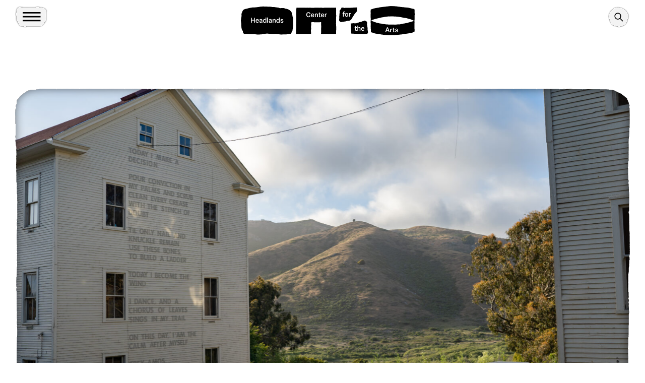

--- FILE ---
content_type: text/html; charset=UTF-8
request_url: https://www.headlands.org/event/the-commons/
body_size: 251392
content:
<!doctype html>
<!--[if lt IE 7]> <html class="lt-ie10 lt-ie9 lt-ie8 lt-ie7"> <![endif]-->
<!--[if IE 7]>    <html class="lt-ie10 lt-ie9 lt-ie8"> <![endif]-->
<!--[if IE 8]>    <html class="lt-ie10 lt-ie9"> <![endif]-->
<!--[if IE 9]>    <html class="lt-ie10"> <![endif]-->
<!--[if gt IE 9]><!-->
<html lang="en">
<!--<![endif]-->

<head>
  <!-- Google tag (gtag.js) -->
  <script async src="https://www.googletagmanager.com/gtag/js?id=G-4RBGY4FQ3S"></script>
  <script>
    window.dataLayer = window.dataLayer || [];

    function gtag() {
      dataLayer.push(arguments);
    }
    gtag('js', new Date());

    gtag('config', 'G-4RBGY4FQ3S');
  </script>

  <meta charset="utf-8">
  <meta http-equiv="X-UA-Compatible" content="IE=edge">
  <meta name="viewport" content="initial-scale=1.0, width=device-width">
  <link rel="shortcut icon" href="/wp-content/themes/headlands-site/favicon.ico?v2" />

  <title>The Commons - Headlands Center for the Arts</title>
  <meta name='robots' content='index, follow, max-image-preview:large, max-snippet:-1, max-video-preview:-1' />
	<style>img:is([sizes="auto" i], [sizes^="auto," i]) { contain-intrinsic-size: 3000px 1500px }</style>
	
	<!-- This site is optimized with the Yoast SEO plugin v22.4 - https://yoast.com/wordpress/plugins/seo/ -->
	<link rel="canonical" href="https://www.headlands.org/event/the-commons/" />
	<meta property="og:locale" content="en_US" />
	<meta property="og:type" content="article" />
	<meta property="og:title" content="The Commons - Headlands Center for the Arts" />
	<meta property="og:url" content="https://www.headlands.org/event/the-commons/" />
	<meta property="og:site_name" content="Headlands Center for the Arts" />
	<meta property="article:modified_time" content="2022-03-03T22:57:39+00:00" />
	<meta name="twitter:card" content="summary_large_image" />
	<script type="application/ld+json" class="yoast-schema-graph">{"@context":"https://schema.org","@graph":[{"@type":"WebPage","@id":"https://www.headlands.org/event/the-commons/","url":"https://www.headlands.org/event/the-commons/","name":"The Commons - Headlands Center for the Arts","isPartOf":{"@id":"https://www.headlands.org/#website"},"datePublished":"2022-03-03T22:57:00+00:00","dateModified":"2022-03-03T22:57:39+00:00","breadcrumb":{"@id":"https://www.headlands.org/event/the-commons/#breadcrumb"},"inLanguage":"en-US","potentialAction":[{"@type":"ReadAction","target":["https://www.headlands.org/event/the-commons/"]}]},{"@type":"BreadcrumbList","@id":"https://www.headlands.org/event/the-commons/#breadcrumb","itemListElement":[{"@type":"ListItem","position":1,"name":"Home","item":"https://www.headlands.org/"},{"@type":"ListItem","position":2,"name":"The Commons"}]},{"@type":"WebSite","@id":"https://www.headlands.org/#website","url":"https://www.headlands.org/","name":"Headlands Center for the Arts","description":"","potentialAction":[{"@type":"SearchAction","target":{"@type":"EntryPoint","urlTemplate":"https://www.headlands.org/?s={search_term_string}"},"query-input":"required name=search_term_string"}],"inLanguage":"en-US"}]}</script>
	<!-- / Yoast SEO plugin. -->


<link rel='dns-prefetch' href='//www.googletagmanager.com' />
<style id='classic-theme-styles-inline-css' type='text/css'>
/*! This file is auto-generated */
.wp-block-button__link{color:#fff;background-color:#32373c;border-radius:9999px;box-shadow:none;text-decoration:none;padding:calc(.667em + 2px) calc(1.333em + 2px);font-size:1.125em}.wp-block-file__button{background:#32373c;color:#fff;text-decoration:none}
</style>
<style id='global-styles-inline-css' type='text/css'>
:root{--wp--preset--aspect-ratio--square: 1;--wp--preset--aspect-ratio--4-3: 4/3;--wp--preset--aspect-ratio--3-4: 3/4;--wp--preset--aspect-ratio--3-2: 3/2;--wp--preset--aspect-ratio--2-3: 2/3;--wp--preset--aspect-ratio--16-9: 16/9;--wp--preset--aspect-ratio--9-16: 9/16;--wp--preset--color--black: #000000;--wp--preset--color--cyan-bluish-gray: #abb8c3;--wp--preset--color--white: #ffffff;--wp--preset--color--pale-pink: #f78da7;--wp--preset--color--vivid-red: #cf2e2e;--wp--preset--color--luminous-vivid-orange: #ff6900;--wp--preset--color--luminous-vivid-amber: #fcb900;--wp--preset--color--light-green-cyan: #7bdcb5;--wp--preset--color--vivid-green-cyan: #00d084;--wp--preset--color--pale-cyan-blue: #8ed1fc;--wp--preset--color--vivid-cyan-blue: #0693e3;--wp--preset--color--vivid-purple: #9b51e0;--wp--preset--gradient--vivid-cyan-blue-to-vivid-purple: linear-gradient(135deg,rgba(6,147,227,1) 0%,rgb(155,81,224) 100%);--wp--preset--gradient--light-green-cyan-to-vivid-green-cyan: linear-gradient(135deg,rgb(122,220,180) 0%,rgb(0,208,130) 100%);--wp--preset--gradient--luminous-vivid-amber-to-luminous-vivid-orange: linear-gradient(135deg,rgba(252,185,0,1) 0%,rgba(255,105,0,1) 100%);--wp--preset--gradient--luminous-vivid-orange-to-vivid-red: linear-gradient(135deg,rgba(255,105,0,1) 0%,rgb(207,46,46) 100%);--wp--preset--gradient--very-light-gray-to-cyan-bluish-gray: linear-gradient(135deg,rgb(238,238,238) 0%,rgb(169,184,195) 100%);--wp--preset--gradient--cool-to-warm-spectrum: linear-gradient(135deg,rgb(74,234,220) 0%,rgb(151,120,209) 20%,rgb(207,42,186) 40%,rgb(238,44,130) 60%,rgb(251,105,98) 80%,rgb(254,248,76) 100%);--wp--preset--gradient--blush-light-purple: linear-gradient(135deg,rgb(255,206,236) 0%,rgb(152,150,240) 100%);--wp--preset--gradient--blush-bordeaux: linear-gradient(135deg,rgb(254,205,165) 0%,rgb(254,45,45) 50%,rgb(107,0,62) 100%);--wp--preset--gradient--luminous-dusk: linear-gradient(135deg,rgb(255,203,112) 0%,rgb(199,81,192) 50%,rgb(65,88,208) 100%);--wp--preset--gradient--pale-ocean: linear-gradient(135deg,rgb(255,245,203) 0%,rgb(182,227,212) 50%,rgb(51,167,181) 100%);--wp--preset--gradient--electric-grass: linear-gradient(135deg,rgb(202,248,128) 0%,rgb(113,206,126) 100%);--wp--preset--gradient--midnight: linear-gradient(135deg,rgb(2,3,129) 0%,rgb(40,116,252) 100%);--wp--preset--font-size--small: 13px;--wp--preset--font-size--medium: 20px;--wp--preset--font-size--large: 36px;--wp--preset--font-size--x-large: 42px;--wp--preset--spacing--20: 0.44rem;--wp--preset--spacing--30: 0.67rem;--wp--preset--spacing--40: 1rem;--wp--preset--spacing--50: 1.5rem;--wp--preset--spacing--60: 2.25rem;--wp--preset--spacing--70: 3.38rem;--wp--preset--spacing--80: 5.06rem;--wp--preset--shadow--natural: 6px 6px 9px rgba(0, 0, 0, 0.2);--wp--preset--shadow--deep: 12px 12px 50px rgba(0, 0, 0, 0.4);--wp--preset--shadow--sharp: 6px 6px 0px rgba(0, 0, 0, 0.2);--wp--preset--shadow--outlined: 6px 6px 0px -3px rgba(255, 255, 255, 1), 6px 6px rgba(0, 0, 0, 1);--wp--preset--shadow--crisp: 6px 6px 0px rgba(0, 0, 0, 1);}:where(.is-layout-flex){gap: 0.5em;}:where(.is-layout-grid){gap: 0.5em;}body .is-layout-flex{display: flex;}.is-layout-flex{flex-wrap: wrap;align-items: center;}.is-layout-flex > :is(*, div){margin: 0;}body .is-layout-grid{display: grid;}.is-layout-grid > :is(*, div){margin: 0;}:where(.wp-block-columns.is-layout-flex){gap: 2em;}:where(.wp-block-columns.is-layout-grid){gap: 2em;}:where(.wp-block-post-template.is-layout-flex){gap: 1.25em;}:where(.wp-block-post-template.is-layout-grid){gap: 1.25em;}.has-black-color{color: var(--wp--preset--color--black) !important;}.has-cyan-bluish-gray-color{color: var(--wp--preset--color--cyan-bluish-gray) !important;}.has-white-color{color: var(--wp--preset--color--white) !important;}.has-pale-pink-color{color: var(--wp--preset--color--pale-pink) !important;}.has-vivid-red-color{color: var(--wp--preset--color--vivid-red) !important;}.has-luminous-vivid-orange-color{color: var(--wp--preset--color--luminous-vivid-orange) !important;}.has-luminous-vivid-amber-color{color: var(--wp--preset--color--luminous-vivid-amber) !important;}.has-light-green-cyan-color{color: var(--wp--preset--color--light-green-cyan) !important;}.has-vivid-green-cyan-color{color: var(--wp--preset--color--vivid-green-cyan) !important;}.has-pale-cyan-blue-color{color: var(--wp--preset--color--pale-cyan-blue) !important;}.has-vivid-cyan-blue-color{color: var(--wp--preset--color--vivid-cyan-blue) !important;}.has-vivid-purple-color{color: var(--wp--preset--color--vivid-purple) !important;}.has-black-background-color{background-color: var(--wp--preset--color--black) !important;}.has-cyan-bluish-gray-background-color{background-color: var(--wp--preset--color--cyan-bluish-gray) !important;}.has-white-background-color{background-color: var(--wp--preset--color--white) !important;}.has-pale-pink-background-color{background-color: var(--wp--preset--color--pale-pink) !important;}.has-vivid-red-background-color{background-color: var(--wp--preset--color--vivid-red) !important;}.has-luminous-vivid-orange-background-color{background-color: var(--wp--preset--color--luminous-vivid-orange) !important;}.has-luminous-vivid-amber-background-color{background-color: var(--wp--preset--color--luminous-vivid-amber) !important;}.has-light-green-cyan-background-color{background-color: var(--wp--preset--color--light-green-cyan) !important;}.has-vivid-green-cyan-background-color{background-color: var(--wp--preset--color--vivid-green-cyan) !important;}.has-pale-cyan-blue-background-color{background-color: var(--wp--preset--color--pale-cyan-blue) !important;}.has-vivid-cyan-blue-background-color{background-color: var(--wp--preset--color--vivid-cyan-blue) !important;}.has-vivid-purple-background-color{background-color: var(--wp--preset--color--vivid-purple) !important;}.has-black-border-color{border-color: var(--wp--preset--color--black) !important;}.has-cyan-bluish-gray-border-color{border-color: var(--wp--preset--color--cyan-bluish-gray) !important;}.has-white-border-color{border-color: var(--wp--preset--color--white) !important;}.has-pale-pink-border-color{border-color: var(--wp--preset--color--pale-pink) !important;}.has-vivid-red-border-color{border-color: var(--wp--preset--color--vivid-red) !important;}.has-luminous-vivid-orange-border-color{border-color: var(--wp--preset--color--luminous-vivid-orange) !important;}.has-luminous-vivid-amber-border-color{border-color: var(--wp--preset--color--luminous-vivid-amber) !important;}.has-light-green-cyan-border-color{border-color: var(--wp--preset--color--light-green-cyan) !important;}.has-vivid-green-cyan-border-color{border-color: var(--wp--preset--color--vivid-green-cyan) !important;}.has-pale-cyan-blue-border-color{border-color: var(--wp--preset--color--pale-cyan-blue) !important;}.has-vivid-cyan-blue-border-color{border-color: var(--wp--preset--color--vivid-cyan-blue) !important;}.has-vivid-purple-border-color{border-color: var(--wp--preset--color--vivid-purple) !important;}.has-vivid-cyan-blue-to-vivid-purple-gradient-background{background: var(--wp--preset--gradient--vivid-cyan-blue-to-vivid-purple) !important;}.has-light-green-cyan-to-vivid-green-cyan-gradient-background{background: var(--wp--preset--gradient--light-green-cyan-to-vivid-green-cyan) !important;}.has-luminous-vivid-amber-to-luminous-vivid-orange-gradient-background{background: var(--wp--preset--gradient--luminous-vivid-amber-to-luminous-vivid-orange) !important;}.has-luminous-vivid-orange-to-vivid-red-gradient-background{background: var(--wp--preset--gradient--luminous-vivid-orange-to-vivid-red) !important;}.has-very-light-gray-to-cyan-bluish-gray-gradient-background{background: var(--wp--preset--gradient--very-light-gray-to-cyan-bluish-gray) !important;}.has-cool-to-warm-spectrum-gradient-background{background: var(--wp--preset--gradient--cool-to-warm-spectrum) !important;}.has-blush-light-purple-gradient-background{background: var(--wp--preset--gradient--blush-light-purple) !important;}.has-blush-bordeaux-gradient-background{background: var(--wp--preset--gradient--blush-bordeaux) !important;}.has-luminous-dusk-gradient-background{background: var(--wp--preset--gradient--luminous-dusk) !important;}.has-pale-ocean-gradient-background{background: var(--wp--preset--gradient--pale-ocean) !important;}.has-electric-grass-gradient-background{background: var(--wp--preset--gradient--electric-grass) !important;}.has-midnight-gradient-background{background: var(--wp--preset--gradient--midnight) !important;}.has-small-font-size{font-size: var(--wp--preset--font-size--small) !important;}.has-medium-font-size{font-size: var(--wp--preset--font-size--medium) !important;}.has-large-font-size{font-size: var(--wp--preset--font-size--large) !important;}.has-x-large-font-size{font-size: var(--wp--preset--font-size--x-large) !important;}
:where(.wp-block-post-template.is-layout-flex){gap: 1.25em;}:where(.wp-block-post-template.is-layout-grid){gap: 1.25em;}
:where(.wp-block-columns.is-layout-flex){gap: 2em;}:where(.wp-block-columns.is-layout-grid){gap: 2em;}
:root :where(.wp-block-pullquote){font-size: 1.5em;line-height: 1.6;}
</style>

<!-- Google tag (gtag.js) snippet added by Site Kit -->
<!-- Google Analytics snippet added by Site Kit -->
<script type="text/javascript" src="https://www.googletagmanager.com/gtag/js?id=GT-5NXSC3B2" id="google_gtagjs-js" async></script>
<script type="text/javascript" id="google_gtagjs-js-after">
/* <![CDATA[ */
window.dataLayer = window.dataLayer || [];function gtag(){dataLayer.push(arguments);}
gtag("set","linker",{"domains":["www.headlands.org"]});
gtag("js", new Date());
gtag("set", "developer_id.dZTNiMT", true);
gtag("config", "GT-5NXSC3B2");
 window._googlesitekit = window._googlesitekit || {}; window._googlesitekit.throttledEvents = []; window._googlesitekit.gtagEvent = (name, data) => { var key = JSON.stringify( { name, data } ); if ( !! window._googlesitekit.throttledEvents[ key ] ) { return; } window._googlesitekit.throttledEvents[ key ] = true; setTimeout( () => { delete window._googlesitekit.throttledEvents[ key ]; }, 5 ); gtag( "event", name, { ...data, event_source: "site-kit" } ); }; 
/* ]]> */
</script>
<link rel="https://api.w.org/" href="https://www.headlands.org/wp-json/" /><link rel="EditURI" type="application/rsd+xml" title="RSD" href="https://www.headlands.org/xmlrpc.php?rsd" />
<link rel='shortlink' href='https://www.headlands.org/?p=15406' />
<link rel="alternate" title="oEmbed (JSON)" type="application/json+oembed" href="https://www.headlands.org/wp-json/oembed/1.0/embed?url=https%3A%2F%2Fwww.headlands.org%2Fevent%2Fthe-commons%2F" />
<link rel="alternate" title="oEmbed (XML)" type="text/xml+oembed" href="https://www.headlands.org/wp-json/oembed/1.0/embed?url=https%3A%2F%2Fwww.headlands.org%2Fevent%2Fthe-commons%2F&#038;format=xml" />
<meta name="generator" content="Site Kit by Google 1.161.0" />
  <script type="module" crossorigin src="https://www.headlands.org/wp-content/themes/headlands-site/assets/compiled/main.2d8afd6b.js"></script><link rel="modulepreload" href="https://www.headlands.org/wp-content/themes/headlands-site/assets/compiled/vendor.d68ab5e4.js"><link rel="stylesheet" href="https://www.headlands.org/wp-content/themes/headlands-site/assets/compiled/main.d2a5fbc3.css">
      <style type="text/css">
      body {
        --highlight-color: #dd9933;
        --callout-text-color: #ffffff;      }
    </style>
  
</head>

<body class="wp-singular events-template-default single single-events postid-15406 wp-theme-headlands-site is-loading">
  <div class="primary-nav-screen"></div>
  <nav class="primary-navigation">
    <div class="primary-nav-content-wrap">
      <div class="container-fluid">
        <div class="menu-controls">
          <div class="menu-toggle-container">
            <button class="menu-toggle close clean-button">
              <div class="svg-wrap">
                <svg width="28" height="28" viewBox="0 0 28 28" fill="none" xmlns="http://www.w3.org/2000/svg">
                  <path d="M27.8614 26.0045L27.9089 26.052C27.8515 26.0591 27.8421 26.1188 27.7931 26.1343C27.7441 26.1498 27.7032 26.2241 27.6595 26.2679C27.5974 26.3161 27.5418 26.3717 27.4936 26.4337C27.4706 26.4568 27.4694 26.4971 27.4268 26.5005C27.3926 26.5211 27.3644 26.5493 27.3439 26.5835C27.3044 26.6144 27.2689 26.6499 27.2379 26.6894C27.2058 26.7353 27.1663 26.7749 27.1204 26.8069L26.7841 27.1433C26.6789 27.2345 26.5804 27.3329 26.4892 27.4381C26.4251 27.5049 26.3653 27.5759 26.3101 27.6507C26.2572 27.7037 26.2065 27.7544 26.1535 27.8074C26.1005 27.8603 26.0568 27.9041 26.0279 27.9721C26.0279 27.9721 26.0095 27.9905 25.9579 27.9527L25.9104 27.9052L25.4802 27.4749C25.3712 27.366 25.2622 27.257 25.1533 27.1481L24.7538 26.7485L22.3901 24.3849C21.9403 23.9351 21.4905 23.4853 21.0435 23.0383L20.4177 22.4125C20.373 22.3678 20.3282 22.323 20.2863 22.2811C20.1969 22.1917 20.1075 22.1023 20.007 22.0017L19.465 21.4598L19.1856 21.1804L18.5849 20.5797C18.0457 20.0405 17.5065 19.5013 16.9673 18.9621C16.3666 18.3614 15.7659 17.7607 15.1652 17.16L14.9585 16.9532C14.8327 16.8275 14.707 16.7018 14.5785 16.5733L13.3827 15.3775C13.316 15.3177 13.2525 15.2543 13.1928 15.1875L13.1257 15.1205C12.7513 14.7461 12.3742 14.3689 12.0082 14.0029C11.6422 13.637 11.1923 13.1871 10.7872 12.782C10.3821 12.3769 10.0021 11.9969 9.611 11.6058L9.20031 11.1951C9.14237 11.1303 9.08075 11.0686 9.01591 11.0107L8.3007 10.2955C8.06322 10.058 7.82293 9.81772 7.58265 9.57745L7.08534 9.08013C6.58244 8.57723 6.08237 8.07716 5.57948 7.57427L4.86703 6.86182C4.25517 6.24996 3.64053 5.63533 3.02868 5.02347L0.924892 2.91968C0.889051 2.89059 0.856207 2.85775 0.827114 2.82191C0.827114 2.82191 0.827113 2.82191 0.840935 2.80809C0.930779 2.71824 1.01832 2.6307 1.10586 2.54316C1.13333 2.50784 1.16498 2.47619 1.20031 2.44871C1.2248 2.43536 1.24454 2.41561 1.2579 2.39112C1.27354 2.36713 1.2938 2.34687 1.31779 2.33123C1.38893 2.28882 1.45176 2.23535 1.50451 2.1724C1.51548 2.16344 1.5255 2.15342 1.53446 2.14245C1.55419 2.14501 1.57347 2.14363 1.59118 2.1384C1.60889 2.13316 1.62467 2.12418 1.63759 2.11197C1.68028 2.07486 1.72028 2.03487 1.75738 1.99218C1.79176 1.95803 1.82025 1.9183 1.842 1.87407C1.86503 1.85103 1.88577 1.8303 1.9065 1.80957C1.92723 1.78883 1.95886 1.7237 1.98224 1.67797C1.98866 1.65877 1.99612 1.64008 2.00462 1.62202C2.01254 1.61157 2.02181 1.6023 2.03226 1.59438C2.03226 1.59438 2.03226 1.59438 2.04609 1.58056C2.05991 1.56674 2.12211 1.50454 2.16127 1.46537C2.19248 1.42023 2.23131 1.3814 2.27645 1.35019C2.35981 1.28016 2.43679 1.20318 2.50682 1.11982C2.51283 1.11059 2.52062 1.10279 2.52986 1.09678C2.52986 1.09678 2.52986 1.09679 2.54137 1.08527C2.55289 1.07375 2.60818 1.01846 2.64043 0.986213C2.67268 0.953962 2.69342 0.933227 2.72106 0.905583C2.7487 0.877939 2.72106 0.905583 2.72106 0.905583C2.77286 0.950453 2.82148 0.999068 2.86635 1.05087L3.55922 1.74374C3.71568 1.9002 3.87215 2.05667 4.02581 2.21033C4.35548 2.54001 4.68234 2.86686 5.00922 3.19374L5.21599 3.40052L5.84738 4.0319C5.9731 4.15762 6.10165 4.28617 6.22737 4.4119L6.24971 4.43423C6.33073 4.51526 6.41175 4.59628 6.49278 4.6773L6.72745 4.91197C6.77774 4.96226 6.82804 5.01256 6.87553 5.06006L7.05155 5.23607C7.2555 5.44002 7.45944 5.64396 7.66339 5.84791L8.50155 6.68607C8.92342 7.10794 9.33971 7.52424 9.76717 7.9517L11.3178 9.5023L11.6363 9.82081L11.8011 9.98564C11.9296 10.1142 12.0582 10.2427 12.1867 10.3712L12.6756 10.8601C13.117 11.3015 13.5612 11.7458 14.0027 12.1872L14.2318 12.4163C14.2732 12.4623 14.3171 12.5062 14.3631 12.5476C14.4749 12.6594 14.5866 12.7711 14.6983 12.8829L14.8744 13.0589C15.1537 13.3383 15.4136 13.5981 15.6846 13.8691L16.3188 14.5033C16.6541 14.8386 16.9893 15.1738 17.3246 15.5091L17.5313 15.7159C17.8107 15.9952 18.1153 16.2998 18.4086 16.5931L19.4004 17.5849C19.5848 17.7693 19.7664 17.9509 19.9592 18.1437L20.7973 18.9819C21.127 19.3115 21.4567 19.6412 21.7864 19.9709C21.9205 20.105 22.0658 20.2503 22.1859 20.3704L22.3871 20.5716C22.6665 20.851 22.9207 21.1052 23.1861 21.3706C23.6722 21.8568 24.1584 22.3429 24.6473 22.8318L25.0468 23.2313C25.3262 23.5107 25.5832 23.7678 25.8515 24.036L26.1783 24.3628C26.6421 24.8266 27.1087 25.2932 27.5753 25.7598L27.8614 26.0045Z" fill="black" />
                  <path d="M2.80411 27.933L2.75664 27.9804C2.74953 27.923 2.68982 27.9136 2.67433 27.8646C2.65884 27.8156 2.58448 27.7748 2.54071 27.731C2.49253 27.6689 2.43694 27.6133 2.37485 27.5651C2.35181 27.5421 2.31153 27.5409 2.30805 27.4983C2.28754 27.4641 2.25932 27.4359 2.22511 27.4154C2.19415 27.3759 2.15865 27.3404 2.11914 27.3094C2.07331 27.2774 2.03373 27.2378 2.00165 27.192L1.66532 26.8556C1.57411 26.7504 1.47565 26.652 1.37045 26.5607C1.30366 26.4966 1.23272 26.4368 1.15789 26.3817C1.10491 26.3287 1.05423 26.278 1.00124 26.225C0.948258 26.172 0.904468 26.1283 0.836534 26.0995C0.836534 26.0995 0.818118 26.081 0.855909 26.0294L0.903417 25.9819L1.33365 25.5517C1.44261 25.4427 1.55158 25.3338 1.66054 25.2248L2.06005 24.8253L4.42368 22.4617C4.87349 22.0118 5.32329 21.562 5.7703 21.115L6.39613 20.4892C6.44083 20.4445 6.48555 20.3998 6.52746 20.3579C6.61687 20.2685 6.70627 20.1791 6.80685 20.0785L7.34884 19.5365L7.62823 19.2571L8.22892 18.6564C8.76813 18.1172 9.30732 17.578 9.84654 17.0388C10.4472 16.4381 11.0479 15.8374 11.6486 15.2367L11.8553 15.03C11.9811 14.9043 12.1068 14.7785 12.2353 14.65L13.4311 13.4542C13.4909 13.3875 13.5543 13.3241 13.621 13.2643L13.6881 13.1972C14.0625 12.8229 14.4396 12.4457 14.8056 12.0797C15.1716 11.7137 15.6215 11.2638 16.0266 10.8587C16.4317 10.4536 16.8117 10.0737 17.2028 9.68253L17.6135 9.27184C17.6783 9.2139 17.74 9.15228 17.7979 9.08744L18.5131 8.37223C18.7506 8.13475 18.9909 7.89446 19.2311 7.65419L19.7285 7.15687C20.2314 6.65398 20.7314 6.1539 21.2343 5.65101L21.9468 4.93856C22.5586 4.3267 23.1733 3.71207 23.7851 3.10021L25.8889 0.996425C25.918 0.960584 25.9508 0.92774 25.9867 0.898647C25.9867 0.898647 25.9867 0.898647 26.0005 0.912469C26.0904 1.00231 26.1779 1.08985 26.2654 1.17739C26.3008 1.20487 26.3324 1.23652 26.3599 1.27184C26.3732 1.29633 26.393 1.31608 26.4175 1.32943C26.4415 1.34508 26.4617 1.36533 26.4774 1.38932C26.5198 1.46047 26.5732 1.5233 26.6362 1.57605C26.6452 1.58701 26.6552 1.59703 26.6661 1.606C26.6636 1.62572 26.665 1.645 26.6702 1.66271C26.6754 1.68042 26.6844 1.6962 26.6966 1.70913C26.7337 1.75182 26.7737 1.79181 26.8164 1.82891C26.8506 1.8633 26.8903 1.89178 26.9345 1.91353C26.9576 1.93657 26.9783 1.9573 26.999 1.97803C27.0198 1.99877 27.0849 2.03039 27.1306 2.05377C27.1498 2.06019 27.1685 2.06765 27.1866 2.07615C27.197 2.08407 27.2063 2.09334 27.2142 2.1038C27.2142 2.1038 27.2142 2.1038 27.228 2.11762C27.2419 2.13144 27.3041 2.19364 27.3432 2.2328C27.3884 2.26401 27.4272 2.30284 27.4584 2.34799C27.5284 2.43134 27.6054 2.50833 27.6888 2.57835C27.698 2.58436 27.7058 2.59215 27.7118 2.60139C27.7118 2.60139 27.7118 2.60139 27.7233 2.61291C27.7348 2.62443 27.7901 2.67971 27.8224 2.71196C27.8546 2.74421 27.8754 2.76495 27.903 2.79259C27.9307 2.82024 27.903 2.79259 27.903 2.79259C27.8581 2.8444 27.8095 2.89301 27.7577 2.93788L27.0649 3.63075C26.9084 3.78721 26.7519 3.94368 26.5983 4.09734C26.2686 4.42702 25.9417 4.75387 25.6149 5.08075L25.4081 5.28753L24.7767 5.91891C24.651 6.04463 24.5224 6.17318 24.3967 6.29891L24.3744 6.32125C24.2933 6.40227 24.2123 6.48329 24.1313 6.56431L23.8966 6.79898C23.8463 6.84927 23.796 6.89957 23.7485 6.94707L23.5725 7.12308C23.3686 7.32703 23.1646 7.53097 22.9607 7.73492L22.1225 8.57308C21.7007 8.99495 21.2844 9.41125 20.8569 9.83871L19.3063 11.3893L18.9878 11.7078L18.823 11.8726C18.6944 12.0012 18.5659 12.1297 18.4374 12.2582L17.9485 12.7471C17.507 13.1886 17.0628 13.6328 16.6214 14.0742L16.3923 14.3033C16.3463 14.3447 16.3024 14.3886 16.261 14.4346C16.1492 14.5464 16.0375 14.6581 15.9257 14.7699L15.7497 14.9459C15.4703 15.2253 15.2105 15.4851 14.9395 15.7561L14.3053 16.3903C13.97 16.7256 13.6347 17.0609 13.2995 17.3961L13.0927 17.6029C12.8134 17.8822 12.5088 18.1868 12.2155 18.4801L11.2237 19.4719C11.0393 19.6563 10.8577 19.8379 10.6649 20.0307L9.82673 20.8689C9.49706 21.1985 9.16737 21.5282 8.83769 21.8579C8.70359 21.992 8.55829 22.1373 8.43816 22.2574L8.23701 22.4586C7.95762 22.738 7.70338 22.9922 7.43797 23.2576C6.95183 23.7438 6.46571 24.2299 5.97678 24.7188L5.57724 25.1184C5.29786 25.3977 5.04082 25.6548 4.77261 25.923L4.44575 26.2499C3.98197 26.7136 3.51539 27.1802 3.04882 27.6468L2.80411 27.933Z" fill="black" />
                </svg>
              </div>
              <span class="visually-hidden">Toggle Menu</span>
            </button>
          </div>
          <div class="supplemental-links">
            <a class="button--small me-4" href="/programs/">Apply</a>
            <a class="button--small" href="/newsletter/">Newsletter Signup</a>
          </div>
          <div class="search-form">
            <form action="/" method="GET">
              <div class="input-wrap type--s">
                <input type="text" name="s" placeholder="Search" />
              </div>
              <div class="submit-wrap">
                <button class="clean-button"><svg width="29" height="18" viewBox="0 0 29 18" fill="none" xmlns="http://www.w3.org/2000/svg">
                    <g clip-path="url(#clip0_232_11047)">
                      <path d="M-0.0109854 7.19995C4.98901 7.19995 24.2891 7.58984 24.2891 7.58984L24.2891 7.5C22.4737 5.94928 21.0284 4.01176 20.0591 1.82983L22.969 -4.51094e-07C24.1221 3.03076 25.8773 5.7963 28.1289 8.12988L28.1289 9.59985C25.8773 11.9334 24.1221 14.6992 22.969 17.73L20.0591 15.8999C21.02 13.7131 22.4666 11.7741 24.2891 10.23L24.2891 10.1399C24.2891 10.1399 5.02902 10.5 -0.0109857 10.53L-0.0109854 7.19995Z" fill="black" />
                    </g>
                    <defs>
                      <clipPath id="clip0_232_11047">
                        <rect width="28.13" height="17.73" fill="white" transform="translate(28.1289 17.73) rotate(-180)" />
                      </clipPath>
                    </defs>
                  </svg>
                  <span class="visually-hidden">Search</span>
                </button>
              </div>
            </form>
          </div>
        </div>
      </div>
      <div class="main-links">
        <div class="container-fluid">
          <r-grid columns-s="1" columns="4">
                          <r-cell>
                <div class="menu-section">
                  <p class="type">
                                                                  <a class="type d-none d-lg-block" href="https://www.headlands.org/visit/" target="_self">Visit</a>
                        <button class="type d-block d-lg-none clean-button text-button menu-section-toggle">Visit</button>

                                                            </p>
                  <ul class="menu type--s">
                                          <li>
                                                  <a class="type--s" href="https://www.headlands.org/visit/#plan-your-visit" target="_self">Plan Your Visit</a>
                                              </li>
                                          <li>
                                                  <a class="type--s" href="https://www.headlands.org/visit/#hours" target="_self">Hours</a>
                                              </li>
                                          <li>
                                                  <a class="type--s" href="https://www.headlands.org/visit/#directions" target="_self">Directions</a>
                                              </li>
                                          <li>
                                                  <a class="type--s" href="https://www.headlands.org/weddings-rentals/" target="_self">Weddings &amp; Rentals</a>
                                              </li>
                    
                  </ul>
                </div>
              </r-cell>
                          <r-cell>
                <div class="menu-section">
                  <p class="type">
                                                                  <a class="type d-none d-lg-block" href="https://www.headlands.org/about/" target="_self">About</a>
                        <button class="type d-block d-lg-none clean-button text-button menu-section-toggle">About</button>

                                                            </p>
                  <ul class="menu type--s">
                                          <li>
                                                  <a class="type--s" href="https://www.headlands.org/about/#mission" target="_self">Mission</a>
                                              </li>
                                          <li>
                                                  <a class="type--s" href="https://www.headlands.org/about/#history" target="_self">History</a>
                                              </li>
                                          <li>
                                                  <a class="type--s" href="https://www.headlands.org/about/#our-campus" target="_self">Our Campus</a>
                                              </li>
                                          <li>
                                                  <a class="type--s" href="https://www.headlands.org/about/#buildings-commissions" target="_self">Buildings &amp; Commissions</a>
                                              </li>
                                          <li>
                                                  <a class="type--s" href="https://www.headlands.org/about/#staff" target="_self">Staff</a>
                                              </li>
                                          <li>
                                                  <a class="type--s" href="https://www.headlands.org/about/#board" target="_self">Board</a>
                                              </li>
                    
                  </ul>
                </div>
              </r-cell>
                          <r-cell>
                <div class="menu-section">
                  <p class="type">
                                                                  <a class="type d-none d-lg-block" href="https://www.headlands.org/give/" target="_self">Give</a>
                        <button class="type d-block d-lg-none clean-button text-button menu-section-toggle">Give</button>

                                                            </p>
                  <ul class="menu type--s">
                                          <li>
                                                  <a class="type--s" href="https://www.headlands.org/give/#membership" target="_self">Members</a>
                                              </li>
                                          <li>
                                                  <a class="type--s" href="https://www.headlands.org/give/#donor-circles" target="_self">Donor Circles</a>
                                              </li>
                                          <li>
                                                  <a class="type--s" href="https://www.headlands.org/give/#more-ways-to-give" target="_self">More Ways to Give</a>
                                              </li>
                                          <li>
                                                  <a class="type--s" href="https://www.headlands.org/give/#supporters" target="_self">Supporters</a>
                                              </li>
                    
                  </ul>
                </div>
              </r-cell>
                          <r-cell>
                <div class="menu-section">
                  <p class="type">
                                                                  <a class="type d-none d-lg-block" href="https://www.headlands.org/whats-on/" target="_self">What&#039;s On</a>
                        <button class="type d-block d-lg-none clean-button text-button menu-section-toggle">What&#039;s On</button>

                                                            </p>
                  <ul class="menu type--s">
                                          <li>
                                                  <a class="type--s" href="https://www.headlands.org/whats-on/" target="_self">Current &amp; Upcoming</a>
                                              </li>
                                          <li>
                                                  <a class="type--s" href="https://www.headlands.org/whats-on/archive" target="_self">Archive</a>
                                              </li>
                                          <li>
                                                  <a class="type--s" href="https://www.headlands.org/whats-on/#ongoing" target="_self">Ongoing</a>
                                              </li>
                    
                  </ul>
                </div>
              </r-cell>
                          <r-cell>
                <div class="menu-section">
                  <p class="type">
                                                                  <a class="type d-none d-lg-block" href="https://www.headlands.org/programs/" target="_self">Artist Programs</a>
                        <button class="type d-block d-lg-none clean-button text-button menu-section-toggle">Artist Programs</button>

                                                            </p>
                  <ul class="menu type--s">
                                          <li>
                                                  <a class="type--s" href="https://www.headlands.org/programs/#residencies" target="_self">Residencies</a>
                                              </li>
                                          <li>
                                                  <a class="type--s" href="https://www.headlands.org/programs/#fellowships" target="_self">Fellowships</a>
                                              </li>
                                          <li>
                                                  <a class="type--s" href="https://www.headlands.org/programs/#awards" target="_self">Awards</a>
                                              </li>
                    
                  </ul>
                </div>
              </r-cell>
                          <r-cell>
                <div class="menu-section">
                  <p class="type">
                                                                  <a class="type d-none d-lg-block" href="https://www.headlands.org/artists/" target="_self">Artists</a>
                        <button class="type d-block d-lg-none clean-button text-button menu-section-toggle">Artists</button>

                                                            </p>
                  <ul class="menu type--s">
                                          <li>
                                                  <a class="type--s" href="https://www.headlands.org/artists/" target="_self">Current</a>
                                              </li>
                                          <li>
                                                  <a class="type--s" href="https://www.headlands.org/artists/alumni/" target="_self">Alumni</a>
                                              </li>
                    
                  </ul>
                </div>
              </r-cell>
                      </r-grid>
        </div>
      </div>
    </div>
    <div class="wander-section">
      <div class="wander-menu-content">
        <a href="/wander" class=" clean-button everything-button">
          <span class="visually-hidden">Wander</span>
        </a>
        <div class="label type d-none d-lg-block">
          <p><button class="clean-button random-wander-link">Wander</button></p>
        </div>
        <div class="tags d-none d-lg-flex tags--no-bg">
    <div class="wander-tag">
    <a href="https://www.headlands.org/wander-tag/ghosts/" class="wander-tag-link">
      <div class="icon">
        <div class="svg-wrap">
          <svg width="19" height="20" viewBox="0 0 19 20" fill="none" xmlns="http://www.w3.org/2000/svg">
  <g filter="url(#filter0_i_138_13598)">
    <path d="M14.8542 16.8589H14.7631L14.2167 17.1392H14.1303C14.0882 17.1766 14.0508 17.2419 14.0065 17.2466C13.9621 17.2513 13.9084 17.333 13.836 17.3143L13.6211 17.5339H13.509L13.2895 17.751C13.2171 17.7254 13.1938 17.8375 13.119 17.8118C12.9999 17.9519 12.8131 17.9799 12.673 18.0873C12.6006 18.0663 12.5749 18.1738 12.5025 18.1481C12.4675 18.2018 12.4161 18.2041 12.3577 18.2088C12.2993 18.2135 12.255 18.2625 12.1849 18.2672C12.1148 18.2718 12.0611 18.3279 11.9794 18.3699C11.8393 18.3372 11.7248 18.4587 11.5847 18.503C11.545 18.5614 11.4843 18.5334 11.4352 18.5427L11.3745 18.5964H11.3045L11.1457 18.7599H11.0452L10.9308 18.8697C10.8841 18.8697 10.8421 18.8697 10.7954 18.893C10.6833 18.9608 10.5618 19.0075 10.4521 19.0775C10.396 19.1149 10.326 19.0775 10.2746 19.1313C10.2232 19.185 10.1765 19.1616 10.1391 19.2083C10.1018 19.255 10.0831 19.2083 10.0691 19.234C9.9759 19.333 9.86395 19.4123 9.73977 19.4675C9.69967 19.4869 9.65584 19.4973 9.61133 19.4979L9.45954 19.5773L9.43851 19.6427C9.36481 19.6647 9.30168 19.7129 9.26102 19.7781H9.13258L9.06486 19.8645L8.92473 19.9253C8.82795 19.9452 8.72928 19.9546 8.63047 19.9533L8.58378 20H8.29886L8.24047 19.9533H8.08401L8.02329 19.8972C7.99059 19.8669 7.9649 19.8225 7.90886 19.8365C7.86915 19.7688 7.77574 19.7875 7.73137 19.7221C7.687 19.6567 7.59124 19.652 7.52585 19.61C7.46046 19.568 7.42543 19.4909 7.36004 19.4675C7.23159 19.4185 7.16621 19.3041 7.09382 19.234L6.93502 19.1523H6.8416L6.78321 19.0962H6.63608L6.43291 18.9841H6.29512C6.23206 18.9468 6.17134 18.9071 6.19236 18.8206H6.11297C6.09819 18.7818 6.07858 18.7449 6.05458 18.7109C6.02656 18.6782 6.0359 18.6432 6.02656 18.6105C6.01204 18.5693 5.99407 18.5295 5.97285 18.4914L5.91679 18.3816V18.2882C5.76966 18.1994 5.79068 17.9916 5.63888 17.9075C5.6599 17.8048 5.58284 17.737 5.56182 17.653L5.47774 17.6319L5.45206 17.5105L5.30259 17.3587L5.35631 17.2583C5.35631 17.1836 5.27456 17.1625 5.2442 17.1088V17.0201L5.14846 16.8379C5.10409 16.7772 5.17181 16.6931 5.10175 16.6347C5.03169 16.5764 5.11344 16.4806 5.02236 16.4433V16.1653L4.97331 16.1046V15.8244L4.92194 15.7707V15.6516C4.84954 15.6119 4.89391 15.5208 4.85654 15.4858C4.81918 15.4507 4.82151 15.3667 4.81217 15.3176C4.76313 15.2732 4.71409 15.3013 4.66972 15.2896C4.66972 15.2732 4.64402 15.2569 4.64635 15.2452C4.6627 15.1565 4.58331 15.1004 4.57164 15.0117L4.49456 14.993C4.4572 14.9533 4.49456 14.9043 4.47588 14.8622L4.42683 14.8108V14.5773L4.25635 14.4092L4.24468 14.22L4.16295 14.2013C4.16295 14.2013 4.14426 14.1896 4.14426 14.1826C4.14426 14.1079 4.14426 14.0332 4.14426 13.9491C4.09055 13.9164 4.09521 13.8533 4.06485 13.8113C4.03454 13.7763 4.00176 13.7435 3.96677 13.7132L3.99479 13.6362H4.03917L4.1209 13.5521L4.0485 13.475L3.9224 13.461L3.74023 13.0943L3.78461 13.05V12.8818L3.7309 12.8235V12.7137L3.67485 12.6506V12.5409L3.6258 12.4942L3.61413 12.3704L3.50437 12.2606V11.9243L3.45299 11.873V11.6534C3.40628 11.6184 3.40863 11.553 3.3736 11.518C3.33857 11.4829 3.33856 11.3989 3.28018 11.3568C3.22179 11.3148 3.22413 11.2704 3.19844 11.2261H3.14238C3.09568 11.191 3.1237 11.1397 3.11436 11.0906L3.06065 11.0299V10.9201L3.12837 10.8314L3.00928 10.6913L3.084 10.6095C3.1237 10.6095 3.16809 10.6095 3.17042 10.5582C3.17042 10.5465 3.17041 10.5255 3.15639 10.5138C3.14238 10.5021 3.10502 10.4507 3.07466 10.4461C3.04003 10.4379 3.00843 10.4201 2.98358 10.3947C2.93057 10.3461 2.8891 10.2862 2.86215 10.2195C2.82946 10.1565 2.74304 10.1308 2.72202 10.0537C2.72084 10.0428 2.72084 10.0319 2.72202 10.021L2.83879 9.96497L2.49784 9.62635V9.51658L2.44879 9.46521L2.43711 9.34376L2.27597 9.18262V9.09855L2.21993 9.03783L2.27597 8.97712V8.87436L2.33436 8.79496C2.33638 8.78024 2.33638 8.76531 2.33436 8.75059L2.11717 8.53339L2.17088 8.47501V8.36292L2.0004 8.19243V7.93087L1.94902 7.8795V7.69734L2.00507 7.63662C1.94891 7.58862 1.89659 7.53631 1.8486 7.48015C1.82263 7.43893 1.80296 7.39406 1.79022 7.34703L1.89063 7.312V7.18356L1.79955 7.15553C1.77386 7.11116 1.77388 7.05044 1.72483 7.02008V6.84726L1.82991 6.8099C1.83463 6.786 1.83463 6.76141 1.82991 6.73751C1.81123 6.70715 1.78321 6.68846 1.77854 6.64643C1.77387 6.60439 1.7365 6.58804 1.72716 6.55534C1.72252 6.52203 1.72252 6.48824 1.72716 6.45493L1.61974 6.41523V6.35451L1.67579 6.29612C1.67921 6.27792 1.67753 6.25912 1.67094 6.24181C1.66435 6.2245 1.65308 6.20935 1.63841 6.19803C1.62206 6.18169 1.62207 6.149 1.61039 6.11397L1.51231 6.08127L1.57069 5.98785L1.51698 5.89911L1.56369 5.8454V5.73564L1.45159 5.61653V5.51145L1.40022 5.45072L1.44225 5.40869C1.47495 5.35264 1.44225 5.32228 1.40022 5.28958V5.18216L1.34183 5.11677V4.95329L1.22972 4.83652C1.26476 4.80149 1.3068 4.77347 1.26476 4.70341C1.23907 4.67305 1.1877 4.71508 1.12698 4.68005L1.00554 4.55862L1.05925 4.50023L1.01021 4.45119L0.998527 4.32041L0.919132 4.29939L0.790691 4.04951L0.891109 3.87436V3.72723C0.797695 3.63381 0.704282 3.54274 0.615539 3.45166C0.615539 3.32788 0.482421 3.30453 0.438049 3.19711L0.491758 3.11069L0.44271 3.05231C0.57349 2.9659 0.617864 2.80476 0.750979 2.695C0.837388 2.695 0.937813 2.695 1.03356 2.695L1.08261 2.64596H1.64776L1.70615 2.69267H1.87662L1.92567 2.74171H2.09147L2.15219 2.79775L2.21292 2.74171H2.32268L2.36938 2.69734L2.55622 2.79075C2.56696 2.75674 2.58104 2.72389 2.59826 2.69267C2.61227 2.66931 2.64262 2.63194 2.6543 2.63661C2.73137 2.6623 2.75239 2.5432 2.82945 2.57356C2.90652 2.60392 2.9252 2.4965 3.00227 2.51752C3.07933 2.53853 3.11903 2.4241 3.2031 2.4638C3.25834 2.43764 3.31144 2.40719 3.36191 2.37272C3.40394 2.33769 3.44832 2.36104 3.51605 2.34469C3.55373 2.2892 3.60027 2.24029 3.65383 2.1999C3.72155 2.16254 3.79862 2.13685 3.86168 2.09482C3.92473 2.05278 4.01815 2.10882 4.05318 2.01775H4.16527L4.22833 1.95936H4.39415L4.44552 1.90798H4.56696L4.60899 1.86595L4.73977 1.8496L4.78181 1.74451H5.08307L5.09941 1.65577C5.15003 1.62405 5.20409 1.59819 5.26055 1.5787C5.33062 1.56235 5.35164 1.47361 5.41002 1.46893C5.4684 1.46426 5.51277 1.39654 5.56882 1.35684H5.65757C5.73931 1.32882 5.75565 1.22606 5.84907 1.24007C5.89111 1.17702 5.95649 1.17936 6.01955 1.18169C6.07326 1.13498 6.11296 1.07659 6.1947 1.06025C6.25446 1.0431 6.308 1.00904 6.34884 0.962166C6.38854 0.917794 6.44224 0.915455 6.48428 0.885095C6.52632 0.854736 6.56603 0.794023 6.64076 0.782346C6.71549 0.77067 6.71315 0.681921 6.79255 0.674915C6.82991 0.674915 6.86261 0.621203 6.8953 0.588508L7.21525 0.268565L7.37873 0.172814H7.58891L7.64028 0.123774H7.92053L7.97424 0.0700579L8.09802 0.0560463L8.15407 0L8.21712 0.119098H8.37125L8.43431 0.177482H8.60013C8.64216 0.270897 8.76593 0.1915 8.8103 0.277908L9.04384 0.29425L9.09055 0.34096H9.24235L9.52024 0.618868H9.6557C9.68606 0.649228 9.71876 0.705277 9.76547 0.721625C9.81218 0.737972 9.8472 0.777673 9.8799 0.780009C9.9593 0.780009 9.98498 0.84773 10.034 0.885095C10.1304 0.892962 10.2227 0.927763 10.3003 0.985521C10.3515 1.02579 10.3984 1.07117 10.4404 1.12097C10.5338 1.10462 10.5501 1.20972 10.6179 1.23307C10.739 1.28041 10.8562 1.33742 10.9682 1.40355C11.1031 1.44632 11.2262 1.51988 11.3278 1.6184L11.4633 1.63475L11.482 1.71649C11.5146 1.75853 11.566 1.71648 11.6081 1.73984C11.6501 1.76319 11.6641 1.82158 11.7248 1.78655C11.7949 1.85661 11.8556 1.929 11.9257 1.98972C11.9957 2.05044 12.0494 2.15086 12.1592 2.18589C12.269 2.22092 12.2877 2.31434 12.3624 2.36104C12.3624 2.44512 12.4558 2.50116 12.4348 2.59458C12.4427 2.6102 12.4521 2.62505 12.4628 2.63895C12.6076 2.78374 12.7501 2.93321 12.8995 3.07333C13.049 3.21345 13.1074 3.33255 13.2708 3.39094C13.3781 3.47611 13.4663 3.58269 13.5301 3.70387C13.6118 3.74358 13.6048 3.84633 13.6678 3.90004C13.7309 3.95376 13.7729 4.00514 13.8313 4.06352V4.17328C13.8313 4.18963 13.8617 4.21065 13.878 4.22933L13.9388 4.29005V4.45586L14.0555 4.5773V4.75012L14.1396 4.7758C14.1645 4.84988 14.2118 4.91437 14.275 4.9603V5.07006L14.3895 5.1915V5.35731L14.5926 5.55815L14.6674 5.71228V5.80103L14.7818 5.92013V6.00887C14.7796 6.0173 14.7796 6.02614 14.7818 6.03456L14.999 6.25175C14.964 6.32882 15.0948 6.3475 15.0597 6.42223C15.1274 6.46427 15.1134 6.53199 15.1111 6.58804L15.2209 6.6978L15.1718 6.75619L15.2816 6.87296V6.98972C15.3703 7.03176 15.3797 7.13452 15.4521 7.22326V7.50351C15.485 7.50836 15.5166 7.51974 15.5451 7.53698C15.5736 7.55423 15.5983 7.57699 15.6179 7.60392V7.69734L15.814 7.90051H15.8701L15.9448 8.0453L15.8981 8.09668V8.2625L15.9472 8.31388V8.54741L16.0382 8.5731L16.1176 8.72256V9.00747L16.2601 9.29472H16.4166L16.552 9.5773V9.7688L16.6618 9.8809V10.0537C16.6244 10.1051 16.5193 10.0771 16.5076 10.1751C16.5785 10.2267 16.6322 10.2983 16.6618 10.3807V10.5371C16.7785 10.724 16.7785 10.724 16.8953 10.7707V10.8804L17.0004 10.9879L16.9537 11.0509C16.9745 11.0752 16.9971 11.0978 17.0214 11.1186C17.0523 11.135 17.0843 11.1491 17.1172 11.1607C17.0845 11.2331 17.2036 11.2564 17.1756 11.3335C17.1475 11.4106 17.255 11.4316 17.2363 11.5016C17.2783 11.5367 17.3017 11.5974 17.3717 11.581C17.4021 11.6231 17.4628 11.6441 17.4581 11.7165C17.4581 11.7352 17.4908 11.7562 17.5095 11.7795V11.901L17.8458 12.2349V12.3494C17.8948 12.3867 17.9182 12.4661 18.0093 12.4264V12.6927L17.9649 12.737V12.9145L18.0116 12.9612L17.9602 13.022V13.1317L18.014 13.1924V13.468L18.0677 13.5287L18.021 13.5754V13.7483L18.0723 13.8136C18.0732 13.8524 18.0677 13.8911 18.056 13.9281C18.056 13.9584 18.0046 13.9795 18.014 14.0121L18.5674 14.568C18.5558 14.6287 18.509 14.659 18.5137 14.7198C18.5184 14.7805 18.4763 14.8132 18.453 14.8646L18.5744 14.9229C18.5371 15.0093 18.432 15 18.3806 15.0654H18.2148L18.1541 15.1238H17.9859L17.9369 15.1728H17.7033L17.6426 15.2335H17.4091L17.36 15.2826C17.2978 15.2785 17.2353 15.2869 17.1763 15.3074C17.1174 15.3278 17.0631 15.3599 17.0168 15.4017H16.7949C16.7629 15.4335 16.7223 15.4555 16.6781 15.4647C16.6185 15.4808 16.5655 15.5151 16.5263 15.5628C16.4819 15.6142 16.4072 15.6095 16.3699 15.6586C16.3253 15.7026 16.272 15.7368 16.2134 15.759C16.162 15.7893 16.1316 15.8477 16.0592 15.8617C15.9868 15.8758 15.9845 15.9575 15.9075 15.9668C15.8495 15.9863 15.7956 16.0164 15.7487 16.0556C15.7406 16.0605 15.7335 16.0668 15.7276 16.0743H15.5595C15.5315 16.1303 15.4661 16.121 15.424 16.1537C15.3915 16.1851 15.3572 16.2148 15.3213 16.2424C15.2742 16.2655 15.2259 16.2857 15.1765 16.3031L14.9686 16.5203L14.9219 16.6137L14.9686 16.6651C14.9266 16.7165 14.9359 16.8216 14.8542 16.8589Z" fill="white" />
  </g>
  <defs>
    <filter id="filter0_i_138_13598" x="0" y="-1" width="19" height="21" filterUnits="userSpaceOnUse" color-interpolation-filters="sRGB">
      <feFlood flood-opacity="0" result="BackgroundImageFix" />
      <feBlend mode="normal" in="SourceGraphic" in2="BackgroundImageFix" result="shape" />
      <feColorMatrix in="SourceAlpha" type="matrix" values="0 0 0 0 0 0 0 0 0 0 0 0 0 0 0 0 0 0 127 0" result="hardAlpha" />
      <feOffset />
      <feGaussianBlur stdDeviation="1.5" />
      <feComposite in2="hardAlpha" operator="arithmetic" k2="-1" k3="1" />
      <feColorMatrix type="matrix" values="0 0 0 0 0 0 0 0 0 0 0 0 0 0 0 0 0 0 0.75 0" />
      <feBlend mode="normal" in2="shape" result="effect1_innerShadow_138_13598" />
    </filter>
  </defs>
</svg>        </div>
      </div>
      <div class="tag-name">
        Ghosts      </div>
    </a>
  </div>
  <div class="wander-tag">
    <a href="https://www.headlands.org/wander-tag/site/" class="wander-tag-link">
      <div class="icon">
        <div class="svg-wrap">
          <svg width="20" height="20" viewBox="0 0 20 20" fill="none" xmlns="http://www.w3.org/2000/svg">
  <g filter="url(#filter0_i_138_13526)">
    <path d="M19.5288 14.2638C19.5465 14.2792 19.5631 14.2958 19.5785 14.3135C19.5785 14.4261 19.5785 14.5537 19.5785 14.6814L19.624 14.7268V15.2461L19.6781 15.3024V16.4946L19.7278 16.5444V17.5765L19.7819 17.6393V18.5676L19.8338 18.626V18.7277C19.7235 18.838 19.6175 18.9441 19.5071 19.0609C19.4631 19.1307 19.4132 19.1966 19.3578 19.2578C19.2994 19.3097 19.2475 19.3682 19.189 19.4266H18.6762L18.6135 19.4785H18.5161L18.4577 19.5326H18.2694L18.2132 19.5845H18.1223L18.0422 19.5261L17.9427 19.5802H17.5099L17.3173 19.6862H16.6682L16.6141 19.6365H16.2528L16.2052 19.6819H15.9477L15.8957 19.7339H15.7811C15.7053 19.749 15.6815 19.8226 15.6123 19.7771L15.5993 19.7101C15.5863 19.7101 15.569 19.6862 15.5603 19.6906C15.5187 19.7065 15.4782 19.7253 15.4392 19.7468L15.3634 19.6884H14.6948L14.6472 19.6408H14.4828L14.3919 19.5499C14.3486 19.524 14.288 19.5672 14.2512 19.5131C14.2145 19.459 14.1625 19.5131 14.1322 19.4872C14.1019 19.4612 14.037 19.4504 14.0067 19.4179C13.9764 19.3855 13.9115 19.3941 13.8661 19.3855L13.8055 19.4396H13.5761C13.522 19.4634 13.4918 19.4893 13.4658 19.4872C13.4052 19.4872 13.3749 19.5283 13.3295 19.5391C13.284 19.5499 13.2299 19.5391 13.178 19.5543C13.165 19.5543 13.1542 19.5759 13.1391 19.591H12.8318L12.7734 19.6451H12.6219L12.5678 19.6949C12.5094 19.6949 12.4315 19.6949 12.3514 19.6949L12.3038 19.7403H12.0874L12.0334 19.7944H11.514L11.4643 19.8442H10.9515L10.8887 19.8983H10.5879C10.549 19.9178 10.5295 19.9719 10.4754 19.9524L10.4213 19.9005H10.3196L10.259 19.9546H9.89552L9.85224 20H9.0538L8.98888 19.907V19.8204C8.98888 19.8204 8.97375 19.8009 8.96942 19.8009H8.70326L8.65133 19.8485H8.49771L8.44577 19.7988C8.39384 19.7815 8.37004 19.8226 8.33975 19.8464L8.29431 19.8009H7.99787C7.97509 19.7798 7.94802 19.7639 7.91853 19.7542C7.88903 19.7445 7.85779 19.7412 7.82693 19.7447L7.77066 19.7944H7.46124L7.40715 19.7447H7.14966L7.09556 19.6949H6.83375L6.79696 19.7317C6.74935 19.7663 6.67145 19.7144 6.63467 19.7923H6.36853L6.32525 19.7468H5.96606L5.90547 19.6949H5.68909L5.635 19.7447H5.07025L5.01399 19.7944L4.97071 19.7512H4.50333L4.47304 19.7685L4.43192 19.7966C4.41551 19.7961 4.39935 19.7924 4.38433 19.7858C4.37134 19.7858 4.36053 19.762 4.34538 19.7468H3.98835L3.93425 19.7944H3.31541L3.27861 19.762C3.26384 19.7553 3.24868 19.7495 3.23318 19.7447H3.05358L3.00599 19.6992H2.80259L2.73767 19.6451L2.6944 19.6884H2.43041L2.38065 19.6473L2.29842 19.7036L2.22053 19.643L2.1686 19.6906H2.06473C2.01929 19.656 2.05391 19.6083 2.03011 19.5564C1.9111 19.4785 1.91543 19.2946 1.78777 19.208L1.77262 19.0847L1.67525 19.0501L1.72934 18.9917V18.5784L1.66876 18.5135L1.70986 18.4291V18.4118C1.66875 18.3858 1.67741 18.3295 1.65145 18.3057C1.58004 18.2272 1.52489 18.1352 1.48916 18.0353C1.48022 18.0208 1.46929 18.0077 1.4567 17.9963V17.8665C1.43678 17.8317 1.41942 17.7956 1.40477 17.7583C1.39395 17.7172 1.33986 17.702 1.35068 17.6501C1.35623 17.629 1.35456 17.6067 1.34593 17.5867C1.3373 17.5667 1.32222 17.5502 1.30308 17.5398V17.3342L1.24898 17.2736V16.962L1.29875 16.9079L1.2533 16.8625V16.6591L1.19921 16.5942L1.24465 16.5487V16.3908L1.19921 16.3367V15.5144L1.14511 15.4539V14.6792L1.09318 14.6208V14.3114L1.05424 14.2746C1.04793 14.2601 1.04356 14.2448 1.04125 14.2291V13.9002L1.08885 13.8418L1.03909 13.7921V13.3766L0.991491 13.329V13.0239L0.937396 12.9633V12.7599L0.887619 12.7037L0.93523 12.6517L0.889785 12.6063V12.2839L0.933064 12.2406V11.9377L0.987159 11.8749V11.7689L0.937396 11.7148V11.6131L0.987159 11.559L0.950378 11.5222C0.950378 11.5222 0.937396 11.5093 0.937396 11.5006V11.0116C0.93865 11.0037 0.93865 10.9957 0.937396 10.9878L0.896283 10.9445L0.939548 10.8904L0.894117 10.8363V10.687L0.94388 10.6329V10.529L0.883301 10.4663L0.937396 10.3516V9.06416C0.887628 9.0317 0.878972 8.9841 0.909265 8.89971C0.923072 8.88588 0.935396 8.87065 0.946046 8.85427V8.28951L0.993643 8.24191V7.93249L1.04774 7.87623V7.40885L1.08237 7.37423C1.0903 7.35943 1.09544 7.34329 1.09751 7.32662C1.09751 7.23358 1.09751 7.13837 1.09751 7.04533L1.04774 6.99773V6.73807L0.997975 6.68614V6.31396L1.04125 6.27069V6.0132L1.11482 5.93747L1.23384 5.92448C1.27062 5.88554 1.23383 5.84009 1.2533 5.80115L1.20354 5.74705V5.58909C1.25763 5.55664 1.24681 5.50471 1.25547 5.45494C1.26854 5.41709 1.28834 5.3819 1.31389 5.35108L1.25547 5.27967V5.12604L1.30308 5.07195V4.97241L1.35501 4.91615L1.30308 4.85989V4.55263L1.25547 4.50503V4.19561L1.2057 4.14584V3.71308C1.25764 3.6763 1.24682 3.76501 1.27495 3.74554C1.37665 3.76068 1.43723 3.69793 1.51296 3.66764V3.61571C1.58199 3.56694 1.66431 3.54051 1.74882 3.53998L1.86999 3.39933C1.87199 3.32735 1.89787 3.25808 1.94355 3.20242L1.8332 3.16347V3.10505C1.87215 3.05961 1.92192 3.02716 1.9349 2.98172C1.94706 2.94209 1.97034 2.90679 2.00198 2.88002C2.04022 2.84466 2.07634 2.80709 2.11017 2.7675C2.15128 2.70908 2.23135 2.71557 2.27462 2.65931C2.3179 2.60305 2.37199 2.56194 2.41959 2.51217L2.56673 2.36503C2.60135 2.32825 2.67492 2.36503 2.68357 2.29363H2.89995L2.93674 2.25468C2.93674 2.25468 2.94972 2.2417 2.95621 2.2417H3.18991L3.48634 2.08807H3.6205C3.73085 1.95824 3.90179 1.92794 4.05326 1.82408H4.20473L4.22204 1.74186C4.2545 1.7094 4.32158 1.72671 4.34538 1.67045C4.41029 1.6856 4.42759 1.62069 4.47087 1.59905C4.56063 1.54515 4.65473 1.49883 4.75218 1.46056C4.77568 1.44843 4.79691 1.43233 4.81492 1.41296H5.01615L5.07458 1.35887H5.22603L5.2823 1.3091L5.34722 1.36752L5.44458 1.31559L5.48569 1.35454L5.54195 1.3091H5.69126L5.74968 1.255H5.89249L6.06776 1.15114C6.19975 1.17061 6.28414 1.0278 6.41397 1.04728C6.48754 1.00617 6.52432 0.921779 6.60871 0.889322C6.69309 0.856865 6.74719 0.765985 6.82509 0.703235C6.90298 0.640485 6.94626 0.584224 7.00468 0.525802C7.10855 0.54744 7.17562 0.443578 7.27083 0.476035C7.28814 0.408957 7.30761 0.333224 7.36387 0.326733C7.42013 0.320241 7.4699 0.246673 7.52832 0.21638C7.65598 0.205561 7.6906 0.188251 7.91997 0L8.04764 0.112518C8.0736 0.112518 8.10606 0.112518 8.12553 0.112518C8.17963 0.144975 8.24887 0.153631 8.29215 0.207726C8.34805 0.255114 8.41174 0.292451 8.4804 0.318079C8.56104 0.344181 8.63493 0.387773 8.69678 0.445742C8.75953 0.527966 8.87854 0.534459 8.92614 0.629666H8.96509C9.01269 0.657796 8.9824 0.727037 9.03866 0.75733C9.09492 0.787623 9.13819 0.824408 9.14252 0.86552C9.14685 0.906632 9.19661 0.947745 9.22258 0.991021C9.24854 1.0343 9.3113 1.0343 9.34808 1.06459C9.387 1.09918 9.42385 1.13602 9.45844 1.17494V1.28313L9.55363 1.31559L9.56878 1.387L9.66399 1.4822V1.59256L9.83494 1.7635C9.88687 1.81543 9.93231 1.88034 10.0232 1.889V2.10538L10.0686 2.15082L10.0167 2.2417C10.0513 2.30661 10.0989 2.27848 10.1206 2.28281L10.4927 2.65498C10.4927 2.642 10.4927 2.6658 10.4927 2.67446C10.5096 2.68699 10.5233 2.70332 10.5327 2.72211C10.5421 2.7409 10.5469 2.76164 10.5468 2.78265C10.6377 2.84756 10.6572 2.97306 10.7502 3.03797V3.25435L10.8281 3.32143C10.8649 3.32143 10.8909 3.23705 10.9471 3.29114C10.9623 3.32093 10.9656 3.35537 10.9564 3.3875C10.9471 3.41963 10.926 3.44706 10.8974 3.46424L11.0034 3.5443L11.0878 3.49886L11.2154 3.56162L11.1657 3.62004C11.1657 3.73904 11.328 3.75419 11.3215 3.8732C11.4015 3.9511 11.4751 4.03765 11.5616 4.10906C11.6482 4.18046 11.7369 4.20643 11.7888 4.29731C11.8408 4.38819 11.6958 4.45959 11.7477 4.55912C11.7613 4.5664 11.7759 4.57152 11.791 4.57427H12.0745L12.2605 4.7582C12.3146 4.81229 12.3731 4.86422 12.4228 4.92264C12.4726 4.98107 12.5505 5.02651 12.5765 5.11955C12.6024 5.21259 12.6955 5.21259 12.6825 5.30131H12.808C12.8592 5.42894 12.9237 5.55079 13.0006 5.66483C13.0419 5.72704 13.0874 5.78632 13.1369 5.84226V5.96343C13.1901 5.99852 13.2369 6.04242 13.2754 6.09326C13.3078 6.15385 13.3641 6.19929 13.3857 6.25554C13.4074 6.3118 13.4571 6.34859 13.4788 6.39835C13.5122 6.45376 13.5398 6.5125 13.561 6.57362C13.574 6.63205 13.6367 6.67965 13.6562 6.74023C13.6632 6.76798 13.6769 6.79357 13.6961 6.81471C13.7154 6.83586 13.7396 6.8519 13.7666 6.86141C13.8401 6.89603 13.918 6.9393 13.9202 7.041C14.0006 7.15263 14.058 7.27915 14.089 7.41318C14.089 7.43914 14.1344 7.46294 14.1257 7.50189C14.2404 7.58195 14.2426 7.73558 14.3421 7.82646L14.3616 7.84377H14.4546L14.6451 8.02337V8.09045C14.6818 8.12507 14.7684 8.10992 14.7533 8.19647C14.8098 8.24237 14.8525 8.30304 14.8766 8.37174H14.9393L14.9588 8.44098C15.1038 8.49508 15.1752 8.64005 15.2877 8.72011L15.3678 8.74608V8.8045C15.4104 8.82516 15.451 8.84979 15.4889 8.87807C15.5842 8.96678 15.6729 9.06199 15.7659 9.15287L15.9693 9.35194C16.0688 9.35194 16.0991 9.4558 16.1662 9.50124C16.1896 9.51154 16.2144 9.51811 16.2398 9.52072L16.2571 9.59861L16.3307 9.61809L16.3783 9.71546H16.4324C16.5427 9.82581 16.6487 9.93184 16.7656 10.0444C16.8197 10.092 16.811 10.1677 16.8716 10.211C16.9196 10.2485 16.9631 10.2913 17.0014 10.3386H17.0512C17.0715 10.4016 17.1118 10.4563 17.1659 10.4944H17.22L17.2524 10.5831L17.3303 10.6026L17.3433 10.674C17.5013 10.7303 17.5813 10.8904 17.7047 10.9813V11.0354L17.9211 11.1479L17.867 11.2431C17.867 11.2431 17.867 11.2626 17.8843 11.2669C17.9016 11.2712 17.9232 11.2669 17.934 11.2669C18.0033 11.3145 18.0444 11.3881 18.1288 11.427C18.2106 11.4777 18.2837 11.5413 18.3452 11.6153C18.4057 11.6759 18.4663 11.7386 18.5356 11.8057V11.9052C18.5529 11.9636 18.6503 11.9788 18.6373 12.0632C18.6935 12.0956 18.7584 12.1151 18.7952 12.1779V12.232L18.8969 12.2687L18.8537 12.3228C18.8537 12.3921 18.9489 12.3228 18.9662 12.3921C18.9662 12.4267 19.0203 12.4548 19.0527 12.483C19.0852 12.5111 19.1328 12.5479 19.1587 12.5695C19.1587 12.6452 19.1761 12.7037 19.1155 12.734C19.1306 12.8119 19.2107 12.8075 19.2604 12.8465V13.1559L19.321 13.2208L19.2648 13.3225C19.3686 13.3961 19.3924 13.5259 19.4682 13.6363V13.9349L19.5201 13.9911L19.5288 14.2638Z" fill="white" />
  </g>
  <defs>
    <filter id="filter0_i_138_13526" x="00" y="0" width="21" height="21" filterUnits="userSpaceOnUse" color-interpolation-filters="sRGB">
      <feFlood flood-opacity="0" result="BackgroundImageFix" />
      <feBlend mode="normal" in="SourceGraphic" in2="BackgroundImageFix" result="shape" />
      <feColorMatrix in="SourceAlpha" type="matrix" values="0 0 0 0 0 0 0 0 0 0 0 0 0 0 0 0 0 0 127 0" result="hardAlpha" />
      <feOffset />
      <feGaussianBlur stdDeviation="1.5" />
      <feComposite in2="hardAlpha" operator="arithmetic" k2="-1" k3="1" />
      <feColorMatrix type="matrix" values="0 0 0 0 0 0 0 0 0 0 0 0 0 0 0 0 0 0 0.75 0" />
      <feBlend mode="normal" in2="shape" result="effect1_innerShadow_138_13526" />
    </filter>
  </defs>
</svg>        </div>
      </div>
      <div class="tag-name">
        Site      </div>
    </a>
  </div>
  <div class="wander-tag">
    <a href="https://www.headlands.org/wander-tag/space-2/" class="wander-tag-link">
      <div class="icon">
        <div class="svg-wrap">
          <svg width="33" height="20" viewBox="0 0 33 20" fill="none" xmlns="http://www.w3.org/2000/svg">
  <g filter="url(#filter0_i_138_13550)">
    <path d="M19.7027 16.3932C19.6822 16.3892 19.6611 16.3892 19.6406 16.3932C19.5996 16.4219 19.5552 16.4455 19.5084 16.4634C19.4355 16.485 19.4031 16.5984 19.3032 16.593L18.8685 17.0276C18.7914 17.0495 18.7177 17.0822 18.6498 17.1248C18.585 17.1761 18.5014 17.1842 18.4393 17.2517C18.3588 17.3156 18.2673 17.3641 18.1693 17.3948L18.0073 17.5568H17.7536C17.6915 17.6027 17.7104 17.7026 17.6348 17.7323C17.5639 17.7511 17.5012 17.7929 17.4566 17.851V17.9239L17.219 18.1534C17.1596 18.175 17.1353 18.1102 17.0921 18.0859C17.0489 18.0616 16.9571 18.121 16.8897 18.1426C16.8247 18.1568 16.7614 18.1776 16.7007 18.2047L16.6494 18.1534H16.2012L16.1337 18.2128H14.5868L14.5139 18.2803H14.387L14.3358 18.3316C14.2926 18.364 14.2386 18.3316 14.1954 18.3316C14.0334 18.1831 13.9254 18.3316 13.7445 18.3937H13.5529L13.48 18.4612H13.3558L13.2829 18.5287H12.7672L12.7213 18.5746C12.7213 18.5746 12.7024 18.5908 12.6943 18.5908H11.6658L11.6091 18.6475H11.1015L11.0178 18.7149H10.7803C10.7128 18.7581 10.6615 18.8256 10.5805 18.7743L10.4347 18.912H10.3618L10.324 18.8013C10.2403 18.7608 10.1539 18.8013 10.0541 18.7716C9.97879 18.7174 9.89342 18.6789 9.80299 18.6582C9.7085 18.6582 9.64371 18.5422 9.53302 18.5908L9.46012 18.526H9.00928L8.94449 18.5881C8.8716 18.5881 8.77441 18.5881 8.67452 18.5881L8.61512 18.6475C8.46934 18.6475 8.31005 18.6475 8.15617 18.6475L8.09949 18.7042H7.87001C7.86591 18.6928 7.85948 18.6824 7.85111 18.6736C7.84274 18.6649 7.83263 18.658 7.82143 18.6534C7.81023 18.6488 7.7982 18.6467 7.7861 18.647C7.77401 18.6474 7.76212 18.6503 7.75122 18.6556L7.66214 18.7743H7.51096L7.44077 18.8418H7.31657L7.24099 18.9093H6.92782L6.83873 18.9822L6.72534 18.912H6.45537L6.40138 18.9687H6.13141L6.06662 18.9066L5.99643 18.9714H5.63468L5.11094 19.2414L5.02725 19.1658C4.97865 19.1658 4.92195 19.1415 4.86796 19.1955L4.99215 19.2549C4.99215 19.2549 4.99215 19.2765 4.99215 19.2792L4.59799 19.3008L4.37932 19.4196H4.22275L3.99056 19.5545H3.87718L3.80699 19.6194H3.22386C3.17527 19.73 3.03218 19.6355 2.98088 19.7381L2.71091 19.7543L2.65422 19.8137H2.33027L2.26816 19.8758H2.0225L1.80653 20C1.79077 19.9795 1.77023 19.9631 1.74671 19.9522C1.72319 19.9414 1.69739 19.9365 1.67154 19.9379C1.62551 19.9306 1.58142 19.9141 1.54195 19.8893L1.49065 19.9379H1.22068L1.13161 19.7678L1.1802 19.7219C1.1802 19.7084 1.1586 19.6868 1.1451 19.6841C1.10465 19.6814 1.06406 19.6814 1.02361 19.6841C1.02361 19.6706 0.999322 19.6625 0.996622 19.6544C0.996622 19.6031 0.996622 19.5519 0.996622 19.5006L0.837334 19.4817C0.837334 19.4817 0.813046 19.4628 0.813046 19.4574C0.813046 19.3278 0.813046 19.1874 0.813046 19.0686L0.880538 18.9984C0.880538 18.9471 0.894026 18.8958 0.853531 18.8445C0.812104 18.7947 0.78138 18.7368 0.763267 18.6746C0.745154 18.6124 0.740034 18.5471 0.748239 18.4828L0.680747 18.4153V18.1453L0.621362 18.0859V17.9239L0.55387 17.851V17.5811L0.615958 17.5136L0.499873 17.3948C0.499873 17.3462 0.499882 17.2706 0.475585 17.249C0.383796 17.1842 0.475573 17.0492 0.362187 17.0007L0.426976 16.9305V16.4796L0.486378 16.4148C0.507975 16.3446 0.44858 16.3176 0.416184 16.2636L0.478271 16.153C0.418878 16.1071 0.31089 16.1044 0.291992 15.9775L0.362187 15.8884V15.7237L0.445876 15.5563L0.540375 15.5212C0.578171 15.4618 0.540363 15.424 0.494468 15.3862V15.1865L0.551168 15.119V14.8679L0.61866 14.795V14.6033L0.68345 14.5331L0.632155 14.4845C0.618807 14.4626 0.611756 14.4374 0.611756 14.4117C0.611756 14.3859 0.618807 14.3607 0.632155 14.3388C0.680749 14.2929 0.669955 14.2173 0.721249 14.1795C0.772543 14.1417 0.721242 14.0553 0.764437 14.004L0.813046 13.9554V13.6476L0.939923 13.429L0.869728 13.3534L0.945327 13.2103V12.8539L1.00201 12.7945C0.985127 12.6285 1.03463 12.4625 1.1397 12.3329V12.0089L1.17479 11.9765C1.19099 11.9576 1.20449 11.9496 1.20449 11.9415V11.4906L1.26389 11.4339C1.28549 11.3367 1.26389 11.2314 1.28009 11.0937L1.46096 10.9102V10.7212L1.52845 10.6483V10.5214L1.59324 10.4512V10.3648L1.72284 10.1165V9.88159C1.80383 9.8357 1.87941 9.86538 1.9523 9.85458L2.11159 9.69261V9.49822C2.13245 9.46802 2.15924 9.4424 2.19034 9.42291C2.22144 9.40341 2.25619 9.39045 2.29247 9.38484L2.32486 9.28496L2.43824 9.17157C2.43969 9.07281 2.47495 8.97753 2.53813 8.9016C2.56476 8.84608 2.57772 8.78497 2.57593 8.72342C2.62992 8.66132 2.70012 8.61543 2.71902 8.52364C2.73825 8.45429 2.77773 8.39226 2.8324 8.34547C2.881 8.29958 2.88369 8.22938 2.92418 8.18888C2.96468 8.14839 2.95659 8.07011 2.96739 8.01071L3.08077 7.89462C3.08077 7.73804 3.19956 7.62465 3.24006 7.47616C3.28036 7.46989 3.31829 7.45311 3.35005 7.42752C3.3818 7.40193 3.40624 7.36843 3.42093 7.33039C3.47493 7.2008 3.55052 7.08201 3.61262 6.95513C3.66442 6.82458 3.72955 6.69974 3.80699 6.58257C3.79349 6.47998 3.90688 6.45568 3.94467 6.36389L3.87178 6.24241C3.89877 6.17762 3.92577 6.11282 3.95546 6.05073C3.98516 5.98864 4.08506 5.99134 4.13095 5.93465V5.86715C4.31183 5.74837 4.36312 5.51349 4.56289 5.39201H4.73838L4.84367 5.29212V5.09774L4.90306 5.03566V4.71979C4.92687 4.69756 4.94856 4.67316 4.96785 4.6469C4.97087 4.62541 4.97087 4.60359 4.96785 4.5821L5.09744 4.44442C5.08124 4.32024 5.16223 4.23385 5.22702 4.08267V3.86669L5.29451 3.7965V3.52653L5.3539 3.46714V3.34565C5.45379 3.29706 5.4727 3.18367 5.53479 3.10268C5.59688 3.02169 5.64277 2.95149 5.69676 2.8786C5.75076 2.80571 5.78046 2.68693 5.87495 2.63563V2.51955C5.91275 2.47095 5.98563 2.41966 5.99643 2.35757C6.00722 2.29547 6.10711 2.25498 6.13141 2.1092V1.91752L6.24211 1.87972C6.2853 1.83383 6.2421 1.77714 6.26639 1.71774C6.30391 1.71002 6.34024 1.6973 6.37439 1.67994C6.4157 1.64493 6.45449 1.60704 6.49047 1.56656H6.55526L6.80903 1.31009H6.98992L7.24368 1.04012H7.65133L7.72153 0.972627H7.9915L8.0509 0.910539H8.75821L8.8338 0.845741H9.07407C9.14696 0.802546 9.20635 0.767453 9.30624 0.713459C9.36023 0.697261 9.45472 0.726958 9.54111 0.713459L9.60322 0.772853H10.1917L10.2673 0.716162H10.8424L10.9018 0.654066H11.4066C11.4606 0.629769 11.4822 0.562277 11.5497 0.586574L11.6199 0.651364H11.7468L11.8682 0.529883L11.9681 0.59197L12.2057 0.465085L12.2678 0.519082L12.3137 0.473184C12.3731 0.454286 12.4379 0.432693 12.4865 0.486687C12.5351 0.540681 12.6053 0.500181 12.6512 0.524478L12.7132 0.465085H13.1803L13.2343 0.519082H13.6635L13.731 0.456986H14.001L14.0712 0.521784H14.522L14.5706 0.473184C14.6347 0.455188 14.7016 0.449689 14.7677 0.456986L14.846 0.51638H14.981L15.035 0.462391L15.1052 0.519082H15.8746L15.9475 0.583872L16.015 0.521784H16.0798L16.1364 0.578475H16.4604L16.5225 0.643265H16.7925L16.8438 0.59197H17.1137L17.1704 0.645967H17.2946L17.3675 0.710757L17.4431 0.645967H17.5727C17.5881 0.624931 17.6085 0.608023 17.6321 0.596724C17.6556 0.585426 17.6816 0.580087 17.7077 0.581178C17.7643 0.581178 17.8183 0.529883 17.875 0.521784C17.9317 0.513685 17.9803 0.521779 18.0154 0.456986L18.0883 0.51638H18.3394L18.4042 0.575773L18.6121 0.462391L18.6634 0.513685H19.179C19.2573 0.446193 19.3923 0.440789 19.449 0.305805L19.6163 0.389494C19.6865 0.373296 19.7162 0.308509 19.781 0.259915H20.2319L20.2913 0.197819H21.004L21.0715 0.259915H21.2658L21.3333 0.195117H21.9138L21.9948 0.119526L22.1297 0.187018H22.4132L22.4915 0.251816C22.559 0.251816 22.6373 0.297707 22.6778 0.197819H22.8776L22.9505 0.133029L23.0179 0.195117H23.8575L23.9817 0.319308C24.0357 0.208621 24.1815 0.319305 24.2517 0.197819H24.6378L24.7106 0.130327H24.9671L25.0346 0.195117H25.229L25.3505 0.0736357H25.7608C25.777 0.0736357 25.7986 0.146525 25.8634 0.130327C25.891 0.124371 25.9197 0.127776 25.9452 0.139999C25.9706 0.152222 25.9912 0.172565 26.0038 0.197819L26.0659 0.065537H26.1334L26.2009 0.130327H26.4033L26.4465 0.00344132L26.5221 0.0601324H27.5426L27.6263 0.12493H27.764L27.8396 0.000739002H27.9557L27.9935 0.111427C28.0631 0.134295 28.1372 0.139854 28.2094 0.127624C28.2499 0.0898289 28.2877 0.0520383 28.3309 0.00614364H29.1705L29.2758 0.0763381L29.3811 0.00614364C29.4216 0.00614364 29.4729 -0.0154545 29.5269 0.0223411L29.5431 0.17082C29.589 0.222114 29.6484 0.170821 29.7159 0.214016L29.7645 0.257212L29.8184 0.203215C29.8452 0.225646 29.8753 0.243857 29.9075 0.257212C29.9515 0.262634 29.9959 0.262634 30.0398 0.257212C30.0448 0.299611 30.059 0.340411 30.0814 0.376773C30.1038 0.413136 30.1338 0.44419 30.1694 0.467787C30.2153 0.52988 30.1289 0.632466 30.2423 0.659462V0.929431C30.3476 1.05092 30.3584 1.2237 30.4988 1.32628C30.5204 1.43427 30.4988 1.55306 30.5123 1.66645L30.5717 1.72314V2.17669L30.631 2.23878V2.63833L30.766 2.72202V3.02169L30.8848 3.13508C30.8943 3.2185 30.8943 3.30272 30.8848 3.38614L30.982 3.56972L31.0495 3.51033L31.144 3.69121V3.92339C31.2115 4.01788 31.3249 4.06917 31.3546 4.19336C31.3708 4.26625 31.4679 4.27164 31.5273 4.30944V4.38503C31.6866 4.48492 31.7298 4.69279 31.8756 4.78998L31.9782 4.81968C31.9782 4.84937 31.9782 4.87098 31.9782 4.89257V4.92497C31.9782 4.92497 31.9782 4.95196 31.9782 4.95466C32.0376 4.99246 32.0349 5.06265 32.0673 5.11394C32.0801 5.13233 32.0945 5.1495 32.1105 5.16524V5.4352L32.1942 5.4595L32.2697 5.39201H32.402L32.4938 5.4892C32.5181 5.54589 32.4479 5.64308 32.5586 5.66738V5.93735L32.4992 6.00484L32.5586 6.07233C32.4722 6.11823 32.5235 6.21812 32.483 6.26671C32.4437 6.3163 32.4253 6.37925 32.4317 6.44219V6.65276L32.3696 6.71216V6.94163C32.3196 7.02819 32.2763 7.11844 32.2401 7.2116C32.2212 7.26829 32.1726 7.28989 32.1456 7.33308C32.0592 7.30338 32.0322 7.43567 31.9458 7.40057C31.9107 7.47886 31.8054 7.44647 31.7676 7.51667C31.7298 7.58686 31.6434 7.58685 31.5867 7.63005C31.53 7.67324 31.5084 7.65434 31.4787 7.67864C31.449 7.70294 31.4167 7.73534 31.3681 7.72454C31.3114 7.80553 31.1926 7.78933 31.1386 7.88112C31.1044 7.93386 31.0528 7.97302 30.9928 7.99181C30.9199 8.01881 30.8713 8.1025 30.8119 8.16189C30.8119 8.29418 30.6472 8.31848 30.6175 8.43186C30.5878 8.54525 30.5042 8.62084 30.4799 8.73152C30.4799 8.74772 30.4529 8.76392 30.434 8.77741C30.3221 8.88326 30.2377 9.01486 30.1883 9.16076C30.1478 9.23905 30.1451 9.33624 30.0992 9.41453L30.0398 9.50903V10.0679L29.975 10.1489L30.0344 10.2163V10.543L29.8589 10.6969H29.8103C29.7671 10.7833 29.7239 10.8724 29.6754 10.9669C29.6483 11.0016 29.6175 11.0333 29.5836 11.0614V11.2503C29.5086 11.3521 29.408 11.4322 29.292 11.4825H29.022L28.9518 11.55H28.8249C28.8088 11.5662 28.7926 11.5932 28.7764 11.5959C28.6441 11.5959 28.5307 11.7066 28.3903 11.6769C28.2823 11.7336 28.1905 11.8227 28.0528 11.8065L27.9826 11.8713H27.8558L27.7856 11.936H27.6101C27.4697 12.0575 27.2645 12.0629 27.1026 12.1682C26.9406 12.2735 26.757 12.2951 26.6409 12.4382C26.5815 12.476 26.5194 12.4382 26.4546 12.4814C26.3485 12.557 26.2296 12.6128 26.1037 12.6461C26.0632 12.7541 25.9498 12.6839 25.8823 12.7378C25.8323 12.788 25.7683 12.8219 25.6987 12.835C25.5448 12.835 25.4288 12.9511 25.31 12.9943C25.2546 13.0219 25.1937 13.0367 25.1318 13.0375L25.0751 13.0942H24.9347L24.8159 13.213H24.6729L24.5756 13.348H24.4245L24.3516 13.4128H24.2247L24.1032 13.537H24.0033L23.8117 13.7313H23.6524C23.5876 13.7799 23.5498 13.869 23.4499 13.8663C23.3878 13.9419 23.269 13.9338 23.2231 14.0283C23.1423 14.049 23.0714 14.0978 23.0233 14.166C22.9774 14.2308 22.8965 14.2335 22.8425 14.2794C22.7885 14.3253 22.7345 14.3874 22.6805 14.4413H22.5725C22.4726 14.5034 22.4267 14.6357 22.3025 14.6465L22.0515 14.8976C21.9651 14.8598 21.9408 15.0029 21.8544 14.9651C21.7973 15.0255 21.7295 15.0749 21.6546 15.1109C21.5844 15.1379 21.5358 15.2216 21.4494 15.2405C21.4008 15.3295 21.2928 15.3377 21.2226 15.3997C21.201 15.4186 21.1552 15.3997 21.139 15.4267C21.0731 15.4925 20.9964 15.5464 20.9122 15.586C20.8905 15.5998 20.8729 15.619 20.861 15.6418C20.8492 15.6645 20.8435 15.69 20.8447 15.7156C20.7745 15.7669 20.6962 15.7156 20.6152 15.7507C20.545 15.8451 20.4521 15.9203 20.3452 15.9694C20.267 16.072 20.1158 16.0774 20.0591 16.1935H19.9511C19.9511 16.1935 19.9295 16.1935 19.9214 16.1935L19.7027 16.3932Z" fill="white" />
  </g>
  <defs>
    <filter id="filter0_i_138_13550" x="-1" y="-1" width="34" height="22" filterUnits="userSpaceOnUse" color-interpolation-filters="sRGB">
      <feFlood flood-opacity="0" result="BackgroundImageFix" />
      <feBlend mode="normal" in="SourceGraphic" in2="BackgroundImageFix" result="shape" />
      <feColorMatrix in="SourceAlpha" type="matrix" values="0 0 0 0 0 0 0 0 0 0 0 0 0 0 0 0 0 0 127 0" result="hardAlpha" />
      <feOffset />
      <feGaussianBlur stdDeviation="1.5" />
      <feComposite in2="hardAlpha" operator="arithmetic" k2="-1" k3="1" />
      <feColorMatrix type="matrix" values="0 0 0 0 0 0 0 0 0 0 0 0 0 0 0 0 0 0 0.75 0" />
      <feBlend mode="normal" in2="shape" result="effect1_innerShadow_138_13550" />
    </filter>
  </defs>
</svg>        </div>
      </div>
      <div class="tag-name">
        Space      </div>
    </a>
  </div>
  <div class="wander-tag">
    <a href="https://www.headlands.org/wander-tag/time/" class="wander-tag-link">
      <div class="icon">
        <div class="svg-wrap">
          <svg fill="none" height="20" viewBox="0 0 29 20" width="29" xmlns="http://www.w3.org/2000/svg" xmlns:xlink="http://www.w3.org/1999/xlink">
  <filter id="a" color-interpolation-filters="sRGB" filterUnits="userSpaceOnUse" height="22" width="30" x="-1" y="-1">
    <feFlood flood-opacity="0" result="BackgroundImageFix" />
    <feBlend in="SourceGraphic" in2="BackgroundImageFix" mode="normal" result="shape" />
    <feColorMatrix in="SourceAlpha" result="hardAlpha" type="matrix" values="0 0 0 0 0 0 0 0 0 0 0 0 0 0 0 0 0 0 127 0" />
    <feOffset />
    <feGaussianBlur stdDeviation="1.5" />
    <feComposite in2="hardAlpha" k2="-1" k3="1" operator="arithmetic" />
    <feColorMatrix type="matrix" values="0 0 0 0 0 0 0 0 0 0 0 0 0 0 0 0 0 0 0.75 0" />
    <feBlend in2="shape" mode="normal" result="effect1_innerShadow_138_13502" />
  </filter>
  <g filter="url(#a)">
    <path d="m11.4998 1.73555.1174-.11738h.2498l.0574-.05745h.2298l.0749-.06244h.1249l.1049-.13486.1199.12237.2097-.10739h.2848l.0974-.12488h.1373l.1099-.10739c.091.0011.1794-.02984.2498-.08741.0749-.062442.1648-.09491.2347-.162343l.045.044955c.03.027473.0724.000002.1099.014987h.0774l.0675.054941c.0874-.074921 0-.102396-.03-.149849l.0849-.084915h.1199l.0649-.05994h.3647l.0349-.1024c.065-.057443.0974.024975.1449.034965l.0474-.047453h.2273c.0824-.072429.2023-.079921.2498-.184817l.0799.072429.1299-.069931h.3321l.065-.062438h.959l.055-.054946h.1748l.0674-.062439h.537c.0325-.069931.1149-.062438.1698-.099901.055-.037463 0-.1273733.0625-.13736343.028-.00535846.0571-.00113122.0824.01200443.0254.0131357.0456.0344174.0574.0604242.0325.0474528.0974.0249753.1224.0624388.055.077423.1498.087412.2098.147353.1117.10049.2168.208109.3147.322182.0449.057443.0674.134866.1324.182319.0649.047453.1098.069931.1648.107394.0212.019568.0412.04042.0599.062438h.0625l.1473.147355c.02.05994-.0225.08991-.0574.12238l.1274.06494.1123.04745v.2023l.0974.01998.1149.11489.0924.18731-.0574.08741.2497.24976h.1724c.0681.05426.1249.12128.1673.1973.0461.07561.1043.14311.1723.1998l-.0399.03996c-.0375.06494 0 .13487-.02.19231l.1124.11989c-.0225.05744-.0924.1024-.0525.18232l.0625.06743v.41459c.0399.04496.1074.08242.1149.13237s.0649.09491.0949.14236c.0299.04745.0499.0974.0874.16733v.33467l.0874.09241h.1124c.0499.02711.088.07153.1074.12488.0277.0559.0649.1066.1099.14985v.15235c.0073.01314.0156.02567.025.03746.0774.07992.1523.15984.2347.23227s.055.19481.1699.21729v.12737c.0249.04496.0849.06743.0599.13237.0449.03906.0874.08076.1274.12488.0424.05245.1074.07742.1198.16234 0 .04745.0725.08741.1149.13486v.09741c.0675.0974.1249.18731.1924.26723.0674.07993.1448.13737.2072.21479.0625.07743.04.1024.085.14486.0362.04267.0657.09069.0874.14236h.0599c.045.07243.1549.0999.1474.20979.068.05644.127.12298.1748.19731.0439.07502.0995.14248.1648.1998.06.06743.1274.12737.1948.19481v.11988c.0508.05986.1068.11503.1674.16483.0674.04746.0649.13737.1248.18982.06.05245.0975.0999.1474.14735l.1673.14486v.14985l.1049.02747c.0325.03497.0825.08242.1274.13737.045.05494.1349.08991.1274.18481.0499.04996.1174.08992.1448.14986.0814.14509.1909.27245.3222.37463.3272.33716.6619.66686.999.99896h.0775c.0343.0428.071.0837.1098.1224.0567.068.1242.1263.1998.1724.0666.0393.1265.089.1774.1473.0674.0575.1249.1299.1923.1873.0674.0575.0999.035.1174.0675.0449.0799.1398.0674.1923.1248.0524.0575.1124.1149.1698.1699l.4721.472v.1299l.2497.2123v.1298l.0524.07.015.1298c.0425.025.0575.0775.1174.085.06.0074.0899.0574.1174.1123.0874.1849.1748.3672.2747.5445.0275.05.0125.0949.025.1474l.0574.0624v.4745l.06.065v.1773l-.0624.0699c0 .0824.0999.1474.0524.2498l-.045.0449.05.0625-.055.0624v.1074l-.0599.0649v.0999c-.0779.1333-.1384.276-.1798.4246-.015.0325-.06.0675-.055.0949.015.0774-.0599.1199-.0624.1848-.0065.0559-.0253.1096-.0549.1574-.015.0454-.0407.0865-.075.1199-.0574.0524-.0699.1298-.1099.1948-.0124.02 0 .0574 0 .1124l-.1873.1498c.03.0824-.0349.1024-.0524.1449v.1698c-.0324.0293-.0624.061-.0899.0949-.02.0275-.02.0774-.045.0974s-.035.0874-.0599.1274c-.103.0088-.2016.046-.2847.1074v.0574c-.0733.0816-.1517.1583-.2348.2298-.093.0588-.1908.1098-.2922.1523h-.2148l-.1274.1224h-.0899c-.0656.0363-.1378.0592-.2123.0675l-.1074.1049c-.0624.0149-.1399-.0125-.1823.0649h-.1249c-.0474.0924-.1448.1199-.2248.1673-.0799.0475-.2197.0949-.3271.1524-.0325.0175-.0575.0499-.1024.0424-.0825 0-.1299.07-.2048.0825-.0425.0874-.1524.0774-.2173.1573-.0458.0025-.0916.0025-.1374 0-.0474 0-.0649.04-.0974.0499-.0325.01-.0949.0225-.1224.07h-.1198l-.065.0599h-.1174l-.0674.0625h-.1124l-.0674.0574h-.2148l-.2123.1174h-.1449l-.2172.1224h-.1649c-.03.0749-.1149.0599-.1698.1024-.055.0424-.1424.0224-.2073.0724-.0649.0499-.0974 0-.1474 0-.0245.0237-.0541.0414-.0866.0518s-.067.0132-.1007.0081l-.0649.06h-.1174l-.0649.0599h-.2972l-.065.06c-.1174-.015-.1973.0599-.3172.1148h-.1448l-.0725.0625h-.2922l-.0674.0624h-.6569l-.0424.04s-.015.02-.0225.02h-.3571c-.015.0174-.03.0299-.045.0449-.0167.0073-.0344.0123-.0524.015h-.4995l-.0575-.0574h-.2997l-.0574-.0575h-.3522l-.0724-.0624h-.3671l-.0675-.0625h-.2497l-.05-.0549c-.0749-.015-.1648 0-.2497 0 0-.015-.0275-.0275-.0475-.0475-.0754-.0101-.1518-.0101-.2273 0h-.1998l-.0549-.0549h-.3522l-.0774-.0599h-.1723l-.0724-.0625h-.2972l-.0625.0575h-.1798l-.035-.0375c-.0674-.045-.1398 0-.2123-.03l-.0424-.0449h-.1499l-.2622-.1349-.0749.0649-.0625-.0574h-.1174l-.0724.0699-.1374-.0649h-.2497l-.0924-.0749-.0974.0599-.1973-.1099h-.7018l-.0425-.0424c-.0171-.007-.0346-.0128-.0524-.0175h-.4995l-.045.0474c-.0323.0169-.0697.0213-.1051.0126s-.0664-.0301-.0872-.06h-.482l-.0525-.0525-.0849.055c-.0849 0-.1074-.0899-.1823-.1299l-.2623.1349-.0774-.065h-.2872l-.0899-.0649c-.0206.0058-.0406.0133-.06.0225-.0143.0114-.027.0249-.0374.0399h-.2498l-.0549-.0549c-.1124-.015-.24978 0-.36466 0l-.06244-.05-.05244.05h-.18233l-.05744-.0475c-.03996.015-.06244.0775-.12238.0525l-.06493-.06h-.23477l-.06244-.0549-.07742.0649-.1149-.0649h-.45453l-.07244-.0624h-.16983l-.06992-.06h-.1149l-.06744-.0624h-.81668l-.2123-.1124h-1.19132l-.05494.0549h-.41959l-.05495.055h-.29471l-.06742.0624h-.35965l-.04246-.0399c-.01514-.0095-.0322-.0155-.04994-.0175h-.26474l-.06494.0574c-.06743.025-.08492-.0449-.14736-.0624l-.10239.0624h-.74926l-.07244.06h-.41208l-.06744.0624h-.11738l-.06744.0624h-.53197l-.06744.0575h-.10239c-.06744-.0325-.1074-.1299-.2048-.1324l-.09991-.2273h-.07742l-.03247.1699c-.0272.0013-.054074.0064-.07991.015-.021373.0139-.040716.0307-.057453.0499l-.089908-.0824v-.1299c-.097404-.0399-.107389-.1498-.16733-.2248-.01998-.0249-.000002-.0749-.017485-.1398l-.112392-.0824v-.1424l.057439-.0649c.022477-.0625-.037466-.0825-.064939-.1374l.052454-.1024-.054938-.0874.064923-.0999v-.1649c-.062439-.0449-.159833-.0549-.177315-.1573 0 0 0-.0225 0-.0275.067433-.0724.139866-.1423.207299-.2123h.129861l.03497-.0924-.062439-.0699c.069931-.0425.079922-.1274.109892-.1923.029971-.065.109897-.1224.067438-.2098.032468-.0574.064938-.1149.094908-.1723.029975-.0575.064925-.1324.114875-.2323l.14236-.1424-.05994-.1024.06744-.0949v-.1648c.08242-.0949.10489-.2198.17732-.3172.01498-.02 0-.0599 0-.0724l.17983-.1773v-.2148l.05994-.065v-.1174l.05993-.0649v-.0874s0-.0225 0-.0275l.17234-.1723v-.1149l.06243-.0699v-.1773l-.06993-.075.06493-.1124-.04745-.0474v-.2498l.10989-.1099v-.6543l.05994-.0674-.05744-.0625c-.01498-.0824.0999-.1274.05994-.2148.04732-.0604.07206-.1355.06994-.2123.09241-.0549.02746-.1473.06992-.2497.04496-.045.09241-.1374.2073-.1499.01366-.076.01366-.1538 0-.2297 0-.07 0-.1399 0-.2073l.11489-.1149v-.1599c.06993-.0899.08492-.2073.18732-.2497-.04246-.1024.04995-.1624.06494-.2498.01498-.0874.0974-.0824.10739-.1323.00999-.05.06743-.0775.06244-.1249-.005-.0475.07992-.0849.06493-.1549 0-.0174.03746-.0424.05744-.0674v-.15735l.17483-.33716v-.16734l-.05245-.05244v-.24976c.02272-.00638.04454-.01561.06494-.02747.04495-.03497.08741-.07742.13486-.10989s.03247-.1074.07992-.14985c.04745-.04246 0-.09991.02747-.13487.02951-.0374.04772-.08246.05245-.12987 0-.04246.04495-.08242.05494-.12488.00505-.05149.00505-.10335 0-.15485l.05746-.06493v-.17483l.06244-.06494-.04247-.04245c-.03247-.05495.00001-.11489-.01747-.17233l.0899-.17483h.11988c.01457-.0434.03654-.08396.06494-.11988.04995-.04995-.00001-.12238.04245-.16234s.03996-.08492.04496-.13237c.00839-.02682.02104-.05212.03747-.07493.02747-.05744.07991-.11988.07492-.17482-.005-.05495.07492-.11739.06244-.18482-.01249-.06743.04495-.1049.05994-.15734.01498-.05245-.01499-.09991.03496-.13487.04996-.03497.01748-.07243.02747-.1074.01743-.04118.03746-.08123.05996-.11988v-.0949l.05994-.06494v-.11239l-.06494-.08741c.02248-.07742.08241-.1024.11487-.15235.02723-.05029.0498-.10295.06744-.15735v-.13986c.04995-.03996.04996-.10739.08493-.14486.03496-.03746.02496-.0924.03995-.13486.01498-.04246.05994-.11489.08242-.17733s.0949-.12487.08991-.1998c-.005-.07492.08242-.12737.06994-.21479 0-.04495.04244-.0999.0824-.18232l.14237-.13986v-.24975c-.08492-.05744-.03995-.14486-.05244-.23477.11488-.05495.12237-.2048.22727-.28222.10489-.07742.10239-.21229.23227-.27223.14826-.03924.28973-.10071.41958-.18232l.05245.04995h.17982l.1074-.1074h.02497c.03812.00518.07678.00518.1149 0 .06322-.03145.12414-.06734.18231-.10739h.35715l.06743-.05994h.11738l.06494-.06244h.41708l.05496-.05494h.2997l.05494-.05495.13486-.01498.05746-.05495h.24975l.05494-.05744h.4146l.06742-.05994h.24975l.03747-.04246c.06744-.03497.13736 0 .20979-.02248l.03497-.0999c.04745-.04496.11239 0 .16484-.03996.04762-.04504.10615-.07689.16983-.09241.05744-.01499.11992 0 .15732-.06244h.1773c.045-.06743.1424-.05245.1874-.11488l.0624.04995.1074-.1074h.3147l.0499.04995h.1823l.0625-.05744z" fill="#fff" />
  </g>
</svg>        </div>
      </div>
      <div class="tag-name">
        Time      </div>
    </a>
  </div>
  <div class="wander-tag">
    <a href="https://www.headlands.org/wander-tag/fog/" class="wander-tag-link">
      <div class="icon">
        <div class="svg-wrap">
          <svg width="33" height="20" viewBox="0 0 33 20" fill="none" xmlns="http://www.w3.org/2000/svg">
  <g filter="url(#filter0_i_138_13550)">
    <path d="M19.7027 16.3932C19.6822 16.3892 19.6611 16.3892 19.6406 16.3932C19.5996 16.4219 19.5552 16.4455 19.5084 16.4634C19.4355 16.485 19.4031 16.5984 19.3032 16.593L18.8685 17.0276C18.7914 17.0495 18.7177 17.0822 18.6498 17.1248C18.585 17.1761 18.5014 17.1842 18.4393 17.2517C18.3588 17.3156 18.2673 17.3641 18.1693 17.3948L18.0073 17.5568H17.7536C17.6915 17.6027 17.7104 17.7026 17.6348 17.7323C17.5639 17.7511 17.5012 17.7929 17.4566 17.851V17.9239L17.219 18.1534C17.1596 18.175 17.1353 18.1102 17.0921 18.0859C17.0489 18.0616 16.9571 18.121 16.8897 18.1426C16.8247 18.1568 16.7614 18.1776 16.7007 18.2047L16.6494 18.1534H16.2012L16.1337 18.2128H14.5868L14.5139 18.2803H14.387L14.3358 18.3316C14.2926 18.364 14.2386 18.3316 14.1954 18.3316C14.0334 18.1831 13.9254 18.3316 13.7445 18.3937H13.5529L13.48 18.4612H13.3558L13.2829 18.5287H12.7672L12.7213 18.5746C12.7213 18.5746 12.7024 18.5908 12.6943 18.5908H11.6658L11.6091 18.6475H11.1015L11.0178 18.7149H10.7803C10.7128 18.7581 10.6615 18.8256 10.5805 18.7743L10.4347 18.912H10.3618L10.324 18.8013C10.2403 18.7608 10.1539 18.8013 10.0541 18.7716C9.97879 18.7174 9.89342 18.6789 9.80299 18.6582C9.7085 18.6582 9.64371 18.5422 9.53302 18.5908L9.46012 18.526H9.00928L8.94449 18.5881C8.8716 18.5881 8.77441 18.5881 8.67452 18.5881L8.61512 18.6475C8.46934 18.6475 8.31005 18.6475 8.15617 18.6475L8.09949 18.7042H7.87001C7.86591 18.6928 7.85948 18.6824 7.85111 18.6736C7.84274 18.6649 7.83263 18.658 7.82143 18.6534C7.81023 18.6488 7.7982 18.6467 7.7861 18.647C7.77401 18.6474 7.76212 18.6503 7.75122 18.6556L7.66214 18.7743H7.51096L7.44077 18.8418H7.31657L7.24099 18.9093H6.92782L6.83873 18.9822L6.72534 18.912H6.45537L6.40138 18.9687H6.13141L6.06662 18.9066L5.99643 18.9714H5.63468L5.11094 19.2414L5.02725 19.1658C4.97865 19.1658 4.92195 19.1415 4.86796 19.1955L4.99215 19.2549C4.99215 19.2549 4.99215 19.2765 4.99215 19.2792L4.59799 19.3008L4.37932 19.4196H4.22275L3.99056 19.5545H3.87718L3.80699 19.6194H3.22386C3.17527 19.73 3.03218 19.6355 2.98088 19.7381L2.71091 19.7543L2.65422 19.8137H2.33027L2.26816 19.8758H2.0225L1.80653 20C1.79077 19.9795 1.77023 19.9631 1.74671 19.9522C1.72319 19.9414 1.69739 19.9365 1.67154 19.9379C1.62551 19.9306 1.58142 19.9141 1.54195 19.8893L1.49065 19.9379H1.22068L1.13161 19.7678L1.1802 19.7219C1.1802 19.7084 1.1586 19.6868 1.1451 19.6841C1.10465 19.6814 1.06406 19.6814 1.02361 19.6841C1.02361 19.6706 0.999322 19.6625 0.996622 19.6544C0.996622 19.6031 0.996622 19.5519 0.996622 19.5006L0.837334 19.4817C0.837334 19.4817 0.813046 19.4628 0.813046 19.4574C0.813046 19.3278 0.813046 19.1874 0.813046 19.0686L0.880538 18.9984C0.880538 18.9471 0.894026 18.8958 0.853531 18.8445C0.812104 18.7947 0.78138 18.7368 0.763267 18.6746C0.745154 18.6124 0.740034 18.5471 0.748239 18.4828L0.680747 18.4153V18.1453L0.621362 18.0859V17.9239L0.55387 17.851V17.5811L0.615958 17.5136L0.499873 17.3948C0.499873 17.3462 0.499882 17.2706 0.475585 17.249C0.383796 17.1842 0.475573 17.0492 0.362187 17.0007L0.426976 16.9305V16.4796L0.486378 16.4148C0.507975 16.3446 0.44858 16.3176 0.416184 16.2636L0.478271 16.153C0.418878 16.1071 0.31089 16.1044 0.291992 15.9775L0.362187 15.8884V15.7237L0.445876 15.5563L0.540375 15.5212C0.578171 15.4618 0.540363 15.424 0.494468 15.3862V15.1865L0.551168 15.119V14.8679L0.61866 14.795V14.6033L0.68345 14.5331L0.632155 14.4845C0.618807 14.4626 0.611756 14.4374 0.611756 14.4117C0.611756 14.3859 0.618807 14.3607 0.632155 14.3388C0.680749 14.2929 0.669955 14.2173 0.721249 14.1795C0.772543 14.1417 0.721242 14.0553 0.764437 14.004L0.813046 13.9554V13.6476L0.939923 13.429L0.869728 13.3534L0.945327 13.2103V12.8539L1.00201 12.7945C0.985127 12.6285 1.03463 12.4625 1.1397 12.3329V12.0089L1.17479 11.9765C1.19099 11.9576 1.20449 11.9496 1.20449 11.9415V11.4906L1.26389 11.4339C1.28549 11.3367 1.26389 11.2314 1.28009 11.0937L1.46096 10.9102V10.7212L1.52845 10.6483V10.5214L1.59324 10.4512V10.3648L1.72284 10.1165V9.88159C1.80383 9.8357 1.87941 9.86538 1.9523 9.85458L2.11159 9.69261V9.49822C2.13245 9.46802 2.15924 9.4424 2.19034 9.42291C2.22144 9.40341 2.25619 9.39045 2.29247 9.38484L2.32486 9.28496L2.43824 9.17157C2.43969 9.07281 2.47495 8.97753 2.53813 8.9016C2.56476 8.84608 2.57772 8.78497 2.57593 8.72342C2.62992 8.66132 2.70012 8.61543 2.71902 8.52364C2.73825 8.45429 2.77773 8.39226 2.8324 8.34547C2.881 8.29958 2.88369 8.22938 2.92418 8.18888C2.96468 8.14839 2.95659 8.07011 2.96739 8.01071L3.08077 7.89462C3.08077 7.73804 3.19956 7.62465 3.24006 7.47616C3.28036 7.46989 3.31829 7.45311 3.35005 7.42752C3.3818 7.40193 3.40624 7.36843 3.42093 7.33039C3.47493 7.2008 3.55052 7.08201 3.61262 6.95513C3.66442 6.82458 3.72955 6.69974 3.80699 6.58257C3.79349 6.47998 3.90688 6.45568 3.94467 6.36389L3.87178 6.24241C3.89877 6.17762 3.92577 6.11282 3.95546 6.05073C3.98516 5.98864 4.08506 5.99134 4.13095 5.93465V5.86715C4.31183 5.74837 4.36312 5.51349 4.56289 5.39201H4.73838L4.84367 5.29212V5.09774L4.90306 5.03566V4.71979C4.92687 4.69756 4.94856 4.67316 4.96785 4.6469C4.97087 4.62541 4.97087 4.60359 4.96785 4.5821L5.09744 4.44442C5.08124 4.32024 5.16223 4.23385 5.22702 4.08267V3.86669L5.29451 3.7965V3.52653L5.3539 3.46714V3.34565C5.45379 3.29706 5.4727 3.18367 5.53479 3.10268C5.59688 3.02169 5.64277 2.95149 5.69676 2.8786C5.75076 2.80571 5.78046 2.68693 5.87495 2.63563V2.51955C5.91275 2.47095 5.98563 2.41966 5.99643 2.35757C6.00722 2.29547 6.10711 2.25498 6.13141 2.1092V1.91752L6.24211 1.87972C6.2853 1.83383 6.2421 1.77714 6.26639 1.71774C6.30391 1.71002 6.34024 1.6973 6.37439 1.67994C6.4157 1.64493 6.45449 1.60704 6.49047 1.56656H6.55526L6.80903 1.31009H6.98992L7.24368 1.04012H7.65133L7.72153 0.972627H7.9915L8.0509 0.910539H8.75821L8.8338 0.845741H9.07407C9.14696 0.802546 9.20635 0.767453 9.30624 0.713459C9.36023 0.697261 9.45472 0.726958 9.54111 0.713459L9.60322 0.772853H10.1917L10.2673 0.716162H10.8424L10.9018 0.654066H11.4066C11.4606 0.629769 11.4822 0.562277 11.5497 0.586574L11.6199 0.651364H11.7468L11.8682 0.529883L11.9681 0.59197L12.2057 0.465085L12.2678 0.519082L12.3137 0.473184C12.3731 0.454286 12.4379 0.432693 12.4865 0.486687C12.5351 0.540681 12.6053 0.500181 12.6512 0.524478L12.7132 0.465085H13.1803L13.2343 0.519082H13.6635L13.731 0.456986H14.001L14.0712 0.521784H14.522L14.5706 0.473184C14.6347 0.455188 14.7016 0.449689 14.7677 0.456986L14.846 0.51638H14.981L15.035 0.462391L15.1052 0.519082H15.8746L15.9475 0.583872L16.015 0.521784H16.0798L16.1364 0.578475H16.4604L16.5225 0.643265H16.7925L16.8438 0.59197H17.1137L17.1704 0.645967H17.2946L17.3675 0.710757L17.4431 0.645967H17.5727C17.5881 0.624931 17.6085 0.608023 17.6321 0.596724C17.6556 0.585426 17.6816 0.580087 17.7077 0.581178C17.7643 0.581178 17.8183 0.529883 17.875 0.521784C17.9317 0.513685 17.9803 0.521779 18.0154 0.456986L18.0883 0.51638H18.3394L18.4042 0.575773L18.6121 0.462391L18.6634 0.513685H19.179C19.2573 0.446193 19.3923 0.440789 19.449 0.305805L19.6163 0.389494C19.6865 0.373296 19.7162 0.308509 19.781 0.259915H20.2319L20.2913 0.197819H21.004L21.0715 0.259915H21.2658L21.3333 0.195117H21.9138L21.9948 0.119526L22.1297 0.187018H22.4132L22.4915 0.251816C22.559 0.251816 22.6373 0.297707 22.6778 0.197819H22.8776L22.9505 0.133029L23.0179 0.195117H23.8575L23.9817 0.319308C24.0357 0.208621 24.1815 0.319305 24.2517 0.197819H24.6378L24.7106 0.130327H24.9671L25.0346 0.195117H25.229L25.3505 0.0736357H25.7608C25.777 0.0736357 25.7986 0.146525 25.8634 0.130327C25.891 0.124371 25.9197 0.127776 25.9452 0.139999C25.9706 0.152222 25.9912 0.172565 26.0038 0.197819L26.0659 0.065537H26.1334L26.2009 0.130327H26.4033L26.4465 0.00344132L26.5221 0.0601324H27.5426L27.6263 0.12493H27.764L27.8396 0.000739002H27.9557L27.9935 0.111427C28.0631 0.134295 28.1372 0.139854 28.2094 0.127624C28.2499 0.0898289 28.2877 0.0520383 28.3309 0.00614364H29.1705L29.2758 0.0763381L29.3811 0.00614364C29.4216 0.00614364 29.4729 -0.0154545 29.5269 0.0223411L29.5431 0.17082C29.589 0.222114 29.6484 0.170821 29.7159 0.214016L29.7645 0.257212L29.8184 0.203215C29.8452 0.225646 29.8753 0.243857 29.9075 0.257212C29.9515 0.262634 29.9959 0.262634 30.0398 0.257212C30.0448 0.299611 30.059 0.340411 30.0814 0.376773C30.1038 0.413136 30.1338 0.44419 30.1694 0.467787C30.2153 0.52988 30.1289 0.632466 30.2423 0.659462V0.929431C30.3476 1.05092 30.3584 1.2237 30.4988 1.32628C30.5204 1.43427 30.4988 1.55306 30.5123 1.66645L30.5717 1.72314V2.17669L30.631 2.23878V2.63833L30.766 2.72202V3.02169L30.8848 3.13508C30.8943 3.2185 30.8943 3.30272 30.8848 3.38614L30.982 3.56972L31.0495 3.51033L31.144 3.69121V3.92339C31.2115 4.01788 31.3249 4.06917 31.3546 4.19336C31.3708 4.26625 31.4679 4.27164 31.5273 4.30944V4.38503C31.6866 4.48492 31.7298 4.69279 31.8756 4.78998L31.9782 4.81968C31.9782 4.84937 31.9782 4.87098 31.9782 4.89257V4.92497C31.9782 4.92497 31.9782 4.95196 31.9782 4.95466C32.0376 4.99246 32.0349 5.06265 32.0673 5.11394C32.0801 5.13233 32.0945 5.1495 32.1105 5.16524V5.4352L32.1942 5.4595L32.2697 5.39201H32.402L32.4938 5.4892C32.5181 5.54589 32.4479 5.64308 32.5586 5.66738V5.93735L32.4992 6.00484L32.5586 6.07233C32.4722 6.11823 32.5235 6.21812 32.483 6.26671C32.4437 6.3163 32.4253 6.37925 32.4317 6.44219V6.65276L32.3696 6.71216V6.94163C32.3196 7.02819 32.2763 7.11844 32.2401 7.2116C32.2212 7.26829 32.1726 7.28989 32.1456 7.33308C32.0592 7.30338 32.0322 7.43567 31.9458 7.40057C31.9107 7.47886 31.8054 7.44647 31.7676 7.51667C31.7298 7.58686 31.6434 7.58685 31.5867 7.63005C31.53 7.67324 31.5084 7.65434 31.4787 7.67864C31.449 7.70294 31.4167 7.73534 31.3681 7.72454C31.3114 7.80553 31.1926 7.78933 31.1386 7.88112C31.1044 7.93386 31.0528 7.97302 30.9928 7.99181C30.9199 8.01881 30.8713 8.1025 30.8119 8.16189C30.8119 8.29418 30.6472 8.31848 30.6175 8.43186C30.5878 8.54525 30.5042 8.62084 30.4799 8.73152C30.4799 8.74772 30.4529 8.76392 30.434 8.77741C30.3221 8.88326 30.2377 9.01486 30.1883 9.16076C30.1478 9.23905 30.1451 9.33624 30.0992 9.41453L30.0398 9.50903V10.0679L29.975 10.1489L30.0344 10.2163V10.543L29.8589 10.6969H29.8103C29.7671 10.7833 29.7239 10.8724 29.6754 10.9669C29.6483 11.0016 29.6175 11.0333 29.5836 11.0614V11.2503C29.5086 11.3521 29.408 11.4322 29.292 11.4825H29.022L28.9518 11.55H28.8249C28.8088 11.5662 28.7926 11.5932 28.7764 11.5959C28.6441 11.5959 28.5307 11.7066 28.3903 11.6769C28.2823 11.7336 28.1905 11.8227 28.0528 11.8065L27.9826 11.8713H27.8558L27.7856 11.936H27.6101C27.4697 12.0575 27.2645 12.0629 27.1026 12.1682C26.9406 12.2735 26.757 12.2951 26.6409 12.4382C26.5815 12.476 26.5194 12.4382 26.4546 12.4814C26.3485 12.557 26.2296 12.6128 26.1037 12.6461C26.0632 12.7541 25.9498 12.6839 25.8823 12.7378C25.8323 12.788 25.7683 12.8219 25.6987 12.835C25.5448 12.835 25.4288 12.9511 25.31 12.9943C25.2546 13.0219 25.1937 13.0367 25.1318 13.0375L25.0751 13.0942H24.9347L24.8159 13.213H24.6729L24.5756 13.348H24.4245L24.3516 13.4128H24.2247L24.1032 13.537H24.0033L23.8117 13.7313H23.6524C23.5876 13.7799 23.5498 13.869 23.4499 13.8663C23.3878 13.9419 23.269 13.9338 23.2231 14.0283C23.1423 14.049 23.0714 14.0978 23.0233 14.166C22.9774 14.2308 22.8965 14.2335 22.8425 14.2794C22.7885 14.3253 22.7345 14.3874 22.6805 14.4413H22.5725C22.4726 14.5034 22.4267 14.6357 22.3025 14.6465L22.0515 14.8976C21.9651 14.8598 21.9408 15.0029 21.8544 14.9651C21.7973 15.0255 21.7295 15.0749 21.6546 15.1109C21.5844 15.1379 21.5358 15.2216 21.4494 15.2405C21.4008 15.3295 21.2928 15.3377 21.2226 15.3997C21.201 15.4186 21.1552 15.3997 21.139 15.4267C21.0731 15.4925 20.9964 15.5464 20.9122 15.586C20.8905 15.5998 20.8729 15.619 20.861 15.6418C20.8492 15.6645 20.8435 15.69 20.8447 15.7156C20.7745 15.7669 20.6962 15.7156 20.6152 15.7507C20.545 15.8451 20.4521 15.9203 20.3452 15.9694C20.267 16.072 20.1158 16.0774 20.0591 16.1935H19.9511C19.9511 16.1935 19.9295 16.1935 19.9214 16.1935L19.7027 16.3932Z" fill="white" />
  </g>
  <defs>
    <filter id="filter0_i_138_13550" x="-1" y="-1" width="34" height="22" filterUnits="userSpaceOnUse" color-interpolation-filters="sRGB">
      <feFlood flood-opacity="0" result="BackgroundImageFix" />
      <feBlend mode="normal" in="SourceGraphic" in2="BackgroundImageFix" result="shape" />
      <feColorMatrix in="SourceAlpha" type="matrix" values="0 0 0 0 0 0 0 0 0 0 0 0 0 0 0 0 0 0 127 0" result="hardAlpha" />
      <feOffset />
      <feGaussianBlur stdDeviation="1.5" />
      <feComposite in2="hardAlpha" operator="arithmetic" k2="-1" k3="1" />
      <feColorMatrix type="matrix" values="0 0 0 0 0 0 0 0 0 0 0 0 0 0 0 0 0 0 0.75 0" />
      <feBlend mode="normal" in2="shape" result="effect1_innerShadow_138_13550" />
    </filter>
  </defs>
</svg>        </div>
      </div>
      <div class="tag-name">
        Fog      </div>
    </a>
  </div>
  <div class="wander-tag">
    <a href="https://www.headlands.org/wander-tag/power/" class="wander-tag-link">
      <div class="icon">
        <div class="svg-wrap">
          <svg width="26" height="20" viewBox="0 0 26 20" fill="none" xmlns="http://www.w3.org/2000/svg">
  <g filter="url(#filter0_i_138_13574)">
    <path d="M11.6166 20H11.0368C11.0368 20 11.0369 19.9879 11.0127 19.9758L11.061 19.9179V19.8985L10.5344 19.8792C10.4991 19.8586 10.4619 19.8416 10.4233 19.8285C10.387 19.8285 10.3484 19.8285 10.3194 19.7971C10.2904 19.7657 10.2324 19.7777 10.1454 19.7608C10.1134 19.7155 10.0778 19.6727 10.0391 19.6328C9.99715 19.5934 9.96845 19.5419 9.95701 19.4854H9.71544C9.67437 19.5265 9.71543 19.5772 9.69127 19.6376L9.80965 19.7488V19.8043C9.771 19.8478 9.71786 19.8043 9.67437 19.8261L9.61156 19.7681H9.45695L9.2951 19.6859L9.35066 19.6231C9.30717 19.5458 9.18396 19.657 9.16464 19.541H8.63559L8.56796 19.4806H7.58958L7.55092 19.4444C7.55092 19.4444 7.5316 19.4226 7.52435 19.4226H7.23687L7.18614 19.4734C7.03395 19.4951 6.87209 19.4734 6.70299 19.4734L6.65227 19.5241H5.84056L5.78501 19.5821L5.72219 19.5313H3.74853L3.68814 19.5845H3.4055L3.3137 19.657L3.20982 19.5772L3.08903 19.6376H2.52132L2.41987 19.5338C2.38605 19.4999 2.35948 19.4565 2.3015 19.4685C2.27009 19.4154 2.20003 19.4251 2.16138 19.3888C2.12273 19.3526 2.03576 19.3526 1.99711 19.2898C1.95846 19.227 1.90531 19.2173 1.91739 19.1472C1.91739 19.1472 1.90049 19.1352 1.89807 19.1279C1.85942 19.053 1.75796 19.0772 1.71447 19.0047C1.67099 18.9322 1.67823 18.8767 1.613 18.8453C1.58483 18.8345 1.55572 18.8264 1.52604 18.8211L1.50912 18.739C1.48575 18.7117 1.45987 18.6866 1.43182 18.6641C1.40383 18.6538 1.37458 18.6473 1.34486 18.6448V18.5288L1.4125 18.4298L1.34003 18.3066L1.40043 18.2196L1.26755 18.1592L1.39076 18.036C1.33278 17.9756 1.30138 18.036 1.26031 18.0771L1.17335 17.9901L1.2893 17.9369V17.8645L1.12261 17.8331V17.6905L1.05014 17.6688L0.977671 17.734C0.977671 17.6978 0.95351 17.6664 0.943847 17.6326C0.85688 17.6132 0.786817 17.5311 0.680524 17.5528L0.661194 17.4755L0.724006 17.4103V17.1687L0.852048 17.0697L0.714348 16.7991L0.779578 16.7242V16.3232L0.839972 16.2604V16.0889L0.895529 16.0285C0.917271 15.9633 0.852043 15.9464 0.832717 15.886L0.893111 15.7845V15.6372L0.951087 15.5647V15.2265L1.01148 15.1588V14.178L1.06946 14.1152V13.19L0.958341 13.0789L1.00666 13.0185L1.02115 12.8929L1.06705 12.8445V12.6175L1.0912 12.5474V12.3203L1.14676 12.2575C1.16609 12.1995 1.12261 12.173 1.09362 12.1391L1.14918 12.086V11.8444L1.20957 11.7816V11.4338L1.26273 11.3806V11.0955L1.32312 11.0303V10.6269L1.39076 10.5544L1.2748 10.3249L1.31587 10.2863L1.25789 10.1872L1.32312 10.0954V9.89008L1.26755 9.82727L1.43182 9.663C1.44873 9.60261 1.43182 9.52772 1.49463 9.48665V9.24507L1.44149 9.18468C1.44435 9.14081 1.46326 9.09953 1.49463 9.06873L1.43182 8.99625C1.47993 8.9031 1.51258 8.80275 1.52845 8.69912L1.49947 8.66288V8.49136C1.52604 8.45996 1.56228 8.43097 1.55986 8.37541C1.55744 8.31985 1.62026 8.32951 1.6106 8.2667L1.57435 8.19906L1.61784 8.14108V7.914L1.51396 7.72557L1.60334 7.69658C1.61292 7.68104 1.61948 7.66383 1.62267 7.64585C1.62267 7.57821 1.62267 7.51057 1.62267 7.44293L1.57919 7.40186C1.56441 7.33584 1.56441 7.26737 1.57919 7.20135C1.67099 7.1627 1.67581 7.05158 1.73862 6.98394C1.76037 6.96219 1.73862 6.91147 1.73862 6.87281L1.68065 6.80758L1.7966 6.68438V6.57567L1.85217 6.51045V6.35342L1.90531 6.28337V6.12393L1.96571 6.05145V5.89202C1.99228 5.84854 2.03335 5.82437 2.03093 5.7664C2.02852 5.70842 2.072 5.71084 2.09857 5.67943L2.0261 5.58039C2.02129 5.5435 2.02129 5.50615 2.0261 5.46926C2.0261 5.44511 2.06717 5.42819 2.07442 5.40403C2.08166 5.37988 2.07442 5.32673 2.07442 5.29291C2.07442 5.25909 2.10824 5.24943 2.12273 5.22527C2.13723 5.20111 2.15172 5.16004 2.17829 5.09724V4.90881C2.20003 4.86049 2.26043 4.84117 2.23869 4.78077L2.18071 4.71796V4.62133L2.3015 4.39425C2.27744 4.36584 2.25981 4.33256 2.2498 4.29671C2.2398 4.26085 2.23766 4.22326 2.24352 4.1865L2.36431 4.09711L2.29666 4.02222V3.85071L2.35464 3.78789C2.37879 3.67677 2.2701 3.59947 2.28942 3.49317C2.18071 3.43036 2.28942 3.28059 2.18313 3.21536V2.88441L2.12515 2.81918V2.29979L2.06716 2.23699V1.83355L2.1179 1.78282C2.13481 1.68861 2.1179 1.58232 2.1179 1.48086L2.20004 1.39872H2.32323L2.35706 1.29967C2.42953 1.29967 2.47785 1.21271 2.55757 1.22479C2.63729 1.23687 2.65661 1.14748 2.73875 1.16198C2.82088 1.17647 2.85953 1.07743 2.9465 1.10642C2.96099 1.10642 2.98757 1.0726 3.01415 1.05327H3.12284L3.18807 0.992877H3.42965L3.49246 0.932483H3.60599C3.6559 0.865304 3.72626 0.816132 3.80651 0.792366V0.673996C3.84516 0.623266 3.8983 0.657088 3.97077 0.630515L4.0505 0.52905H4.24134L4.47084 0.287475H4.71241L4.82596 0.142528C4.89142 0.108696 4.95923 0.0796347 5.02887 0.0555649C5.07477 0.0555649 5.1255 0.0555623 5.14724 0H5.49995C5.55068 0.0265733 5.60624 0.0555611 5.65938 0.0893816C5.71253 0.123202 5.77293 0.113538 5.7995 0.171516C5.82607 0.229494 5.89614 0.222251 5.94204 0.25124C6.02641 0.286211 6.1073 0.32908 6.18361 0.379275C6.25125 0.446916 6.35271 0.458995 6.40827 0.538715C6.54356 0.589446 6.63294 0.724729 6.78513 0.751302C6.80929 0.751302 6.82862 0.785118 6.85036 0.80686H7.0412L7.12816 0.9204C7.20063 0.932479 7.27069 0.891411 7.29727 0.980794C7.35766 0.980794 7.43256 0.959052 7.46879 0.980794C7.50503 1.00254 7.62339 1.00979 7.66929 1.05327C7.71519 1.09675 7.81423 1.05327 7.82148 1.1499H7.95194L7.98817 1.18855C8.05339 1.22962 8.12104 1.18855 8.1911 1.21512L8.237 1.26102H8.53171C8.57036 1.33591 8.63318 1.32142 8.71531 1.32383L8.80228 1.45187L8.87716 1.38423C8.93514 1.3649 8.96413 1.40838 8.99553 1.4422H9.11392C9.15257 1.53642 9.24919 1.47602 9.31441 1.52192C9.3981 1.56375 9.48651 1.59538 9.57774 1.61614H9.75166L9.80482 1.66928H9.91595L9.98116 1.72968H10.0947L10.1575 1.78765H10.3049C10.358 1.83355 10.4353 1.84081 10.4933 1.89154C10.5513 1.94227 10.6286 1.87704 10.6697 1.95918H10.8943C10.9378 2.00266 10.9982 2.00749 11.0368 2.04131C11.0755 2.07513 11.1238 2.0703 11.1673 2.07996C11.2108 2.08963 11.247 2.12103 11.2905 2.13311C11.334 2.14519 11.363 2.13311 11.3968 2.15968C11.4058 2.16932 11.4166 2.17705 11.4287 2.18245C11.4407 2.18784 11.4537 2.19078 11.4669 2.19109C11.5852 2.16451 11.6722 2.27323 11.7857 2.26115C11.8413 2.35053 11.9307 2.2853 12.0273 2.33603L12.0901 2.42542H12.2351L12.2955 2.48339C12.3534 2.48339 12.409 2.46889 12.4573 2.52687C12.5056 2.58485 12.5709 2.50997 12.6119 2.57036C12.653 2.63076 12.6771 2.59935 12.7134 2.59935C12.7496 2.59935 12.7883 2.58727 12.7979 2.59935C12.8535 2.66699 12.9405 2.638 13.0009 2.67182C13.0329 2.6891 13.066 2.70442 13.0999 2.71772C13.1386 2.73463 13.1651 2.78536 13.1941 2.81918C13.3076 2.83851 13.4115 2.81918 13.5154 2.83368L13.6265 2.9448H13.7884C13.8512 2.9448 13.9164 2.93272 13.972 2.99312C14.0275 3.05351 14.0831 2.97862 14.1266 3.0366C14.1701 3.09458 14.2546 3.0366 14.3053 3.09699C14.3561 3.15739 14.4068 3.13081 14.4431 3.17671H14.6001L14.6701 3.22745H14.8851L14.9552 3.28542C15.0188 3.28147 15.0826 3.28883 15.1436 3.30716C15.2209 3.35065 15.3175 3.37722 15.361 3.4666H15.4577C15.5159 3.48684 15.5705 3.51619 15.6195 3.55357C15.6703 3.60188 15.7476 3.55357 15.7766 3.59222C15.8055 3.63087 15.9118 3.60913 15.9529 3.65503C15.994 3.70093 16.0568 3.69368 16.1389 3.69851L16.2887 3.89178L16.4095 3.82655C16.4868 3.84104 16.4795 3.93043 16.5206 3.98599H16.6341L16.7598 4.10436H16.8733L16.9216 4.15509H17.0835L17.168 4.2179H17.5666L17.6198 4.27105H17.9217L17.9701 4.22273L18.0329 4.27829H18.7842L18.8325 4.32903H19.1248L19.1562 4.35802C19.162 4.36578 19.1685 4.37305 19.1755 4.37976C19.2432 4.40391 19.3277 4.37975 19.3784 4.45223H19.7046L19.7674 4.50296H19.9606L19.9799 4.41599C20.0355 4.36768 20.1056 4.41599 20.1708 4.39425L20.2336 4.45223H20.5211L20.5863 4.51021H20.6999C20.7238 4.52741 20.7438 4.54939 20.7588 4.57475C20.7738 4.60012 20.7833 4.62832 20.7868 4.65757L20.9342 4.79768H21.0429L21.1033 4.74212H21.9705L22.0333 4.79768L22.0841 4.74454H22.7798L22.8426 4.68414H23.3161L23.3692 4.62858H23.7703L23.8379 4.56818H24.2341L24.3307 4.49572L24.4781 4.62133L24.5216 4.57785C24.6399 4.64066 24.7632 4.68656 24.8091 4.83875C24.8235 4.88706 24.8863 4.9233 24.9322 4.96678H25.1738L25.2221 4.91847H25.3912L25.4589 4.85808H25.5797L25.6135 4.96195L25.6956 4.97887L25.7729 5.05858V5.16729C25.7971 5.20836 25.8551 5.2301 25.8333 5.29049L26 5.38712V5.54898L25.8164 5.73258L25.8913 5.81471L25.8357 5.87269L25.8792 5.91617C25.9179 5.99589 25.8792 6.05629 25.8261 6.12876L25.8985 6.25196L25.8357 6.34376V6.56601L25.8961 6.63124L25.7923 6.66505C25.7854 6.68216 25.7805 6.69999 25.7777 6.7182C25.7777 6.86073 25.7777 7.00568 25.7777 7.14579L25.8309 7.19893V7.38495C25.7947 7.41877 25.7609 7.455 25.715 7.5009L25.8623 7.58545L25.7174 7.8826L25.785 7.98647L25.7246 8.08552V8.53243L25.7802 8.61215C25.7802 8.6967 25.6932 8.71845 25.6618 8.77643C25.6304 8.8344 25.7053 8.85373 25.727 8.91171L25.6666 9.01558V9.40693L25.5483 9.61952V9.95048L25.6038 10.0109C25.6256 10.0713 25.5676 10.093 25.5434 10.1365V10.4747L25.4879 10.5303C25.4843 10.5729 25.4843 10.6157 25.4879 10.6583C25.4879 10.7163 25.4347 10.7332 25.4299 10.7791C25.4251 10.825 25.4299 10.8757 25.4299 10.9289L25.3768 10.9941V11.1656C25.3912 11.2018 25.4516 11.2212 25.4299 11.2816L25.3743 11.3444V11.5739L25.4154 11.6173C25.4224 11.6335 25.4273 11.6506 25.4299 11.6681C25.4299 11.8323 25.4299 11.9942 25.4299 12.1512L25.3768 12.214C25.3526 12.2817 25.4251 12.2962 25.4323 12.3638L25.3743 12.4532V12.5474L25.4299 12.6078V13.3567L25.4879 13.4219C25.5096 13.4823 25.4516 13.5016 25.4299 13.5427C25.4081 13.5838 25.4154 13.6345 25.454 13.678C25.4688 13.6905 25.4803 13.7064 25.4878 13.7242C25.4952 13.7421 25.4984 13.7614 25.4969 13.7807C25.4955 13.8 25.4896 13.8187 25.4796 13.8352C25.4697 13.8518 25.4559 13.8658 25.4396 13.8761C25.4396 13.8761 25.4396 13.9099 25.4396 13.9389L25.5555 13.9944L25.5 14.0573V15.096L25.442 15.1588V15.4463L25.4951 15.5091L25.4468 15.5574V15.9295L25.326 16.0068V16.1928L25.2125 16.3909L25.2535 16.4295C25.2693 16.493 25.2693 16.5593 25.2535 16.6228L25.1472 16.7291L25.198 16.7919V16.9634L25.1448 17.0214L25.2028 17.0866V17.1953L25.2632 17.263V17.5432L25.3284 17.6229L25.268 17.7219L25.3164 17.7775V17.8862L25.3743 17.9514V18.3452L25.4323 18.4056C25.4541 18.4684 25.3937 18.4877 25.3695 18.5433L25.4154 18.6303C25.4734 18.7172 25.384 18.78 25.3743 18.8718L25.4323 18.9371V19.1617L25.4903 19.227V19.4081C25.4685 19.4081 25.4371 19.4347 25.4178 19.4251C25.3506 19.3924 25.2853 19.3561 25.2221 19.3163L25.1883 19.4226H25.0772L24.8356 19.5338C24.8356 19.5338 24.8187 19.5338 24.8114 19.5338C24.8029 19.5177 24.7964 19.5007 24.7921 19.483C24.7897 19.4541 24.7897 19.425 24.7921 19.3961L24.71 19.3139C24.6255 19.3598 24.71 19.4395 24.681 19.4975L24.6182 19.5797V19.7463C24.6013 19.7608 24.594 19.7729 24.5868 19.7729H24.0698L24.0046 19.7149C23.9659 19.7149 23.9104 19.7149 23.8935 19.7149C23.8736 19.7422 23.8442 19.761 23.8111 19.7677C23.778 19.7744 23.7437 19.7685 23.7147 19.7512C23.6374 19.698 23.507 19.6932 23.5094 19.5531C23.5094 19.5531 23.5094 19.5531 23.4852 19.5289C23.4417 19.6207 23.3403 19.6376 23.2436 19.7004H22.9562L22.9079 19.6521H22.4054C22.3522 19.6352 22.3329 19.5676 22.2701 19.5917L22.2097 19.6473L22.1469 19.5893H21.6855L21.642 19.5458C21.584 19.5458 21.5381 19.6087 21.4608 19.5869L21.398 19.5362H20.8279L20.7603 19.4758H20.5621L20.4196 19.2922C20.4003 19.3139 20.3882 19.3188 20.3858 19.3284C20.3846 19.3469 20.3846 19.3655 20.3858 19.384L20.2191 19.471H19.9002L19.8326 19.5313H19.4896L19.4268 19.5893H19.1852L19.12 19.6497H18.3735L18.3107 19.7029C18.2455 19.727 18.2286 19.657 18.1657 19.6449L18.0764 19.7004H17.8348L17.784 19.6497H17.0352L16.9699 19.5893H16.0447L15.9843 19.5338L15.9336 19.5845H15.75L15.6992 19.6328L15.6388 19.5869L15.5785 19.6376H15.3538L15.2886 19.6956H15.0011L14.9359 19.6352L14.8948 19.7512H14.6532L14.5928 19.8116H13.8391L13.7836 19.8671L13.7208 19.814H13.5492L13.4888 19.8695H13.2472L13.1869 19.9251L13.1144 19.8599L13.0009 19.9227H12.2037L12.1457 19.8744L12.0853 19.9275H11.6843L11.6166 20Z" fill="white" />
  </g>
  <defs>
    <filter id="filter0_i_138_13574" x="0" y="0" width="27" height="22" filterUnits="userSpaceOnUse" color-interpolation-filters="sRGB">
      <feFlood flood-opacity="0" result="BackgroundImageFix" />
      <feBlend mode="normal" in="SourceGraphic" in2="BackgroundImageFix" result="shape" />
      <feColorMatrix in="SourceAlpha" type="matrix" values="0 0 0 0 0 0 0 0 0 0 0 0 0 0 0 0 0 0 127 0" result="hardAlpha" />
      <feOffset />
      <feGaussianBlur stdDeviation="1.5" />
      <feComposite in2="hardAlpha" operator="arithmetic" k2="-1" k3="1" />
      <feColorMatrix type="matrix" values="0 0 0 0 0 0 0 0 0 0 0 0 0 0 0 0 0 0 0.75 0" />
      <feBlend mode="normal" in2="shape" result="effect1_innerShadow_138_13574" />
    </filter>
  </defs>
</svg>        </div>
      </div>
      <div class="tag-name">
        Power      </div>
    </a>
  </div>
  <div class="wander-tag">
    <a href="https://www.headlands.org/wander-tag/borders/" class="wander-tag-link">
      <div class="icon">
        <div class="svg-wrap">
          <svg width="29" height="20" viewBox="0 0 29 20" fill="none" xmlns="http://www.w3.org/2000/svg">
  <g filter="url(#filter0_i_138_13610)">
    <path d="M4.39708 5.03079C4.5052 4.99174 4.48415 4.8686 4.55323 4.80252C4.60196 4.75605 4.64811 4.70692 4.69141 4.65535L4.89863 4.55324C4.96171 4.56825 5.03379 4.64635 5.1269 4.59228C5.20499 4.42109 5.208 4.42408 5.40022 4.31296L5.54739 4.23487C5.62548 4.19282 5.67053 4.0907 5.77565 4.0877C5.80269 4.00961 5.82068 3.92852 5.94082 3.88647H6.04597C6.16089 3.67129 6.33768 3.49552 6.55354 3.38188H6.70371C6.78481 3.29779 6.86589 3.21069 6.95299 3.12959C6.99521 3.07371 7.05413 3.03269 7.1212 3.01246C7.16032 2.99805 7.19599 2.97566 7.22598 2.9467C7.25597 2.91774 7.27961 2.88286 7.29538 2.84427C7.33578 2.74701 7.40103 2.66207 7.4846 2.59799C7.64979 2.42379 7.82101 2.2586 7.99221 2.0844L8.06729 2.15347C8.19043 2.06036 8.20845 1.88316 8.36764 1.79907H8.49079C8.57789 1.68493 8.71903 1.61285 8.76708 1.45367C8.78251 1.41962 8.80816 1.39121 8.84045 1.37238C8.87273 1.35354 8.91005 1.34522 8.94728 1.34855L8.96833 1.24043L9.04943 1.2134L9.53298 0.732844L9.56301 0.642734H9.6411L9.71919 0.711817H9.93243L10.0135 0.639737H10.1517C10.1727 0.618713 10.1907 0.603689 10.2057 0.585668C10.3041 0.457229 10.4318 0.354237 10.5782 0.285323C10.6077 0.26543 10.6341 0.241122 10.6563 0.213243H10.8695L10.9987 0.0840963C11.0677 0.0480549 11.1729 0.111125 11.2209 0.00600361H11.5964L11.6594 0.0690736L11.7345 0H12.5364L12.5755 0.120136C12.6746 0.228261 12.7076 0.0420421 12.8097 0.0780836C12.8548 0.114125 12.9119 0.192216 12.9839 0.210236C13.056 0.228257 13.1071 0.31236 13.1762 0.357412H13.3894L13.4675 0.432498H13.9691L14.0231 0.486558C14.0434 0.49439 14.0646 0.499439 14.0862 0.501572H14.4526L14.5968 0.408465L14.9752 0.786904C15.1254 0.801921 15.1254 0.801921 15.3356 0.928066H15.612L15.6991 1.00315H15.8342L15.9153 1.07824H16.0595L16.1195 1.14131H16.4199L16.537 1.25544V1.4867L16.6662 1.51374L16.6902 1.3936C16.7413 1.34254 16.8224 1.35155 16.9335 1.43565H17.1437L17.2248 1.51074H17.411C17.4821 1.5341 17.549 1.56857 17.6093 1.61285C17.6723 1.67893 17.7474 1.63388 17.8075 1.66091C17.8675 1.68794 17.8916 1.74801 17.9487 1.80207H18.249L18.3121 1.86815L18.3902 1.79907H18.5313L18.5974 1.86214H18.8977L18.9668 1.93423H19.1711L19.2642 2.00931H19.4774L19.5525 1.94924L19.6276 2.01231H19.7687L19.8438 1.94023H20.0571L20.1292 1.87415L20.2072 1.93722L20.2673 1.87716H20.7839L20.847 1.93722H21.3516L21.4267 1.87415L21.4987 1.94023H22.0033L22.0544 1.88918C22.0754 1.88 22.0976 1.87393 22.1204 1.87115H22.4358L22.4989 1.93423H22.7031L22.7902 2.0033C22.8443 1.97927 22.8893 1.92821 22.9674 1.93722C23.0455 1.94623 23.0665 1.89217 23.1206 1.86514L23.2678 1.94324L23.424 2.02433L23.6132 1.85313L23.7363 1.93423L23.8054 1.87115H24.0156L24.0967 1.79606H24.307L24.4001 1.71497L24.5472 1.79006H24.7485L24.8085 1.72998C24.8326 1.75101 24.8566 1.79006 24.8806 1.79006C24.9737 1.79006 25.0308 1.88917 25.1359 1.87415C25.241 1.85914 25.2651 1.97627 25.3582 1.94324C25.3634 1.941 25.369 1.93985 25.3747 1.93985C25.3804 1.93985 25.386 1.941 25.3912 1.94324C25.3912 1.94324 25.4092 1.96125 25.4183 1.96726L25.6255 2.07539H25.9048L26.0009 2.20153L25.8688 2.24958L25.9679 2.44481H26.112L26.2171 2.54993V2.61901C26.3387 2.66137 26.4396 2.74833 26.4995 2.86229L26.5175 3.00345L26.6226 3.02748L26.7187 3.1266V3.32782C26.7458 3.38489 26.8209 3.41192 26.7968 3.481L27.0101 3.71828C26.992 3.84442 27.1662 3.85643 27.1632 3.98558C27.1632 4.02763 27.2413 4.06667 27.2744 4.11473C27.3074 4.16278 27.3044 4.20183 27.3284 4.23487C27.3604 4.28695 27.4048 4.33029 27.4576 4.36101C27.5454 4.39467 27.623 4.45056 27.6828 4.5232L27.8601 4.54423L27.8811 4.64334C27.9411 4.66864 27.9968 4.70309 28.0463 4.74545C28.0973 4.80252 28.1784 4.79952 28.2175 4.84757C28.2565 4.89563 28.3376 4.8716 28.3706 4.91966C28.4037 4.96771 28.5028 4.9527 28.5478 5.02178C28.5677 5.05382 28.5957 5.0801 28.6289 5.09802C28.662 5.11593 28.6993 5.12485 28.737 5.12389C28.737 5.22601 28.737 5.33413 28.737 5.40622C28.737 5.4783 28.686 5.51434 28.665 5.55338C28.6524 5.58516 28.633 5.61376 28.6081 5.63713C28.5831 5.6605 28.5533 5.67806 28.5208 5.68854C28.4452 5.71132 28.3741 5.74687 28.3106 5.79367C28.2475 5.83872 28.1634 5.84773 28.1063 5.9138C28.046 5.96575 27.9781 6.00828 27.9051 6.03994L27.848 5.98889C27.7278 6.02945 27.623 6.10598 27.5477 6.20813C27.5056 6.2652 27.4366 6.24418 27.3975 6.28322C27.3585 6.32227 27.2383 6.32527 27.1963 6.40937C27.1542 6.49347 27.0792 6.47244 27.0221 6.50848C26.965 6.54452 26.959 6.63162 26.923 6.68568C26.8869 6.73975 26.7998 6.76678 26.8028 6.85388C26.7113 6.96181 26.6355 7.08213 26.5776 7.21129L26.4845 7.1362C26.3913 7.17224 26.4845 7.25935 26.4364 7.31341C26.3884 7.36748 26.3463 7.46358 26.2382 7.41252L26.2171 7.61676C26.112 7.61676 26.055 7.69785 25.9799 7.76993L25.8928 7.70085L25.7276 7.95014V8.0042L25.2951 8.4367V8.58988C25.208 8.77009 24.9947 8.79111 24.8986 8.93528L24.8206 8.8692C24.7605 8.92627 24.7034 8.98633 24.6433 9.0464V9.11848L24.361 9.39781C24.3821 9.53597 24.1898 9.55699 24.2048 9.69816C24.2048 9.72218 24.1568 9.74921 24.1328 9.77624C24.0079 9.90899 23.9145 10.0681 23.8594 10.2418L23.4359 10.6653L23.3459 10.6953V10.9176L23.2738 10.9986V11.0677C23.1987 11.1218 23.0936 11.1248 23.0575 11.2299V11.32L22.7572 11.6053V11.7645C22.6311 11.9898 22.5229 12.2361 22.3907 12.4673H22.2316C22.2113 12.4768 22.1929 12.4901 22.1775 12.5064C22.1144 12.6145 21.9673 12.6085 21.9042 12.7106C21.8907 12.7402 21.8816 12.7715 21.8772 12.8037L21.6038 12.9299V13.0861L21.4807 13.1281C21.4537 13.2032 21.4387 13.2873 21.3125 13.3293H21.1623C21.1117 13.3761 21.0655 13.4274 21.0242 13.4825C20.9791 13.5486 20.901 13.5426 20.847 13.5816C20.7929 13.6207 20.7899 13.7048 20.7479 13.7558H20.6848L20.3424 14.1012L20.2193 14.1343L20.1742 14.2544H20.0931L19.7928 14.8551C19.7639 14.8886 19.7306 14.9179 19.6937 14.9422C19.6276 14.9842 19.6456 15.0713 19.5915 15.1164C19.563 15.1528 19.5244 15.18 19.4804 15.1945C19.4593 15.1963 19.4388 15.2024 19.4201 15.2124C19.4014 15.2225 19.385 15.2362 19.3718 15.2528C19.3586 15.2693 19.3489 15.2884 19.3433 15.3089C19.3377 15.3293 19.3363 15.3507 19.3393 15.3717L19.0629 15.636L19.0419 15.8162L18.9158 15.8612V15.9273L18.4983 16.3448H18.4412L18.0868 16.7022H17.9427L17.7654 16.8794V16.9305C17.6753 17.0566 17.5942 17.1677 17.5192 17.2789H17.429C17.429 17.3179 17.402 17.36 17.387 17.402C17.372 17.4441 17.2579 17.402 17.2579 17.4861C17.2579 17.5702 17.1287 17.6123 17.1107 17.7144C17.089 17.7889 17.0544 17.859 17.0086 17.9216C16.9767 17.9606 16.9415 17.9968 16.9034 18.0297V18.2159L16.6782 18.3932C16.7052 18.5974 16.5551 18.7085 16.525 18.8647C16.4499 18.9398 16.3839 19.0449 16.2938 19.084C16.211 19.1251 16.1359 19.1799 16.0715 19.2461H15.9964L15.7712 19.4804C15.7278 19.6069 15.6593 19.7234 15.5699 19.8228H15.3507L15.2726 19.8979H14.2784L14.1282 20L14.0141 19.8048L13.912 19.8889L13.7979 19.8078L13.6897 19.8949H13.5486L13.4675 19.8228H13.2843C13.1792 19.7567 13.053 19.7207 12.9839 19.6065L12.8908 19.6906C12.7677 19.6306 12.6415 19.5615 12.5094 19.5014C12.3772 19.4414 12.3202 19.3753 12.209 19.3873C12.182 19.3873 12.155 19.3483 12.1069 19.3092H11.7405L11.7195 19.126C11.6775 19.084 11.6114 19.105 11.5633 19.0569C11.5153 19.0089 11.5303 18.9398 11.4912 18.9067C11.4522 18.8737 11.3891 18.8737 11.3411 18.8317C11.293 18.7896 11.314 18.7175 11.263 18.6725L11.0317 19.12L10.8875 19.0389L10.8365 19.171L10.7584 19.111C10.7034 19.0891 10.6422 19.0891 10.5872 19.111L10.5692 19.2702L10.4701 19.3753C10.44 19.3753 10.404 19.3753 10.395 19.3753C10.2911 19.2687 10.162 19.1901 10.0195 19.147C10.0127 19.102 9.9937 19.0598 9.96458 19.0249C9.93546 18.9899 9.89733 18.9636 9.85433 18.9488H9.67714C9.61106 18.8647 9.49394 18.8617 9.42185 18.7746C9.34024 18.7128 9.24887 18.6651 9.15153 18.6334C9.13666 18.5567 9.09247 18.4889 9.02838 18.4442C8.93227 18.4833 8.90224 18.3301 8.80613 18.3661C8.74005 18.3241 8.71002 18.243 8.6139 18.219C8.51779 18.1949 8.49077 18.1168 8.4307 18.0628L8.2505 17.8826L8.19943 17.8315V17.7654C8.15738 17.6933 8.0913 17.7324 8.01021 17.7174C7.98618 17.6904 7.92012 17.6513 7.91411 17.6033C7.9119 17.5741 7.90252 17.546 7.8868 17.5213C7.87108 17.4967 7.84949 17.4764 7.82399 17.4621C7.75785 17.4213 7.68734 17.388 7.61377 17.363C7.57998 17.3571 7.54545 17.3571 7.51166 17.363C7.44859 17.2999 7.53569 17.2939 7.5477 17.2458V16.9695C7.50866 16.9034 7.44257 16.9425 7.3855 16.9305L7.17824 16.7052C7.0551 16.7593 7.02809 16.5971 6.93198 16.6391C6.84187 16.513 6.67066 16.486 6.58056 16.3598C6.40936 16.3328 6.34331 16.1736 6.22918 16.0775C6.11505 15.9814 6.08799 15.9243 5.97686 15.8973C5.95606 15.8873 5.9379 15.8726 5.92381 15.8544C5.90973 15.8361 5.90014 15.8148 5.8958 15.7922C5.8958 15.654 5.7486 15.663 5.67652 15.5999V15.5128C5.58721 15.4331 5.50296 15.3478 5.42424 15.2575C5.34014 15.1554 5.20799 15.1254 5.12389 15.0323C5.04876 14.9396 4.96309 14.8559 4.86861 14.783C4.79352 14.7319 4.6944 14.7169 4.67337 14.6118C4.65235 14.5067 4.57125 14.4857 4.51719 14.4256C4.46313 14.3655 4.45715 14.4016 4.39708 14.3775C4.37288 14.3488 4.34679 14.3217 4.31899 14.2964C4.21086 14.2123 4.14176 14.0832 3.9976 14.0321C3.85343 13.9811 3.83841 13.8249 3.69725 13.8129L3.41795 13.5336C3.32484 13.4405 3.22571 13.3504 3.13861 13.2512C3.05151 13.1521 2.9344 13.1491 2.85931 13.05C2.77309 12.9503 2.67972 12.8569 2.57998 12.7707C2.55595 12.7497 2.50787 12.7707 2.48685 12.7377C2.46583 12.7046 2.33368 12.6535 2.37873 12.5424L2.2496 12.5154L2.20755 12.3953L2.10845 12.3682C2.05739 12.3202 2.10843 12.2571 2.0844 12.2C2.06037 12.143 1.9102 12.0919 1.82911 12.0258L1.75703 12.0889C1.69096 12.0078 1.5588 12.0168 1.50774 11.9117V11.7675C1.41955 11.6732 1.29989 11.6145 1.17135 11.6023C0.979133 11.4071 0.789924 11.2119 0.597703 11.0197L0.462544 11.1518L0.240291 10.8785L0.351417 10.7554C0.213258 10.5511 0.213258 10.5511 0.219265 10.3889L0.276331 10.3319L0.216258 10.2538L0.282325 10.1787V9.89638L0.354405 9.81829V9.62607L0.492571 9.37378V9.07343L0.303352 8.9593L0.336385 8.91425H0.03604C0.0150158 8.89323 0 8.88422 0 8.87821C0 8.71002 0 8.54182 0 8.37063L0.0690919 8.29554V8.18741L0.456531 7.41853C0.561652 7.34945 0.729852 7.32242 0.819955 7.18126H0.979129C1.10227 6.99204 1.34555 6.93798 1.46869 6.74876C1.50173 6.74876 1.54078 6.74876 1.54679 6.74876C1.58583 6.67968 1.67894 6.70071 1.72099 6.64665C1.78501 6.58095 1.86162 6.52885 1.94625 6.49347C2.01533 6.45743 2.10241 6.44541 2.14746 6.36732C2.19251 6.28923 2.28564 6.34029 2.32168 6.2652C2.4238 6.2652 2.49286 6.14807 2.59798 6.17209L2.89832 5.87175L2.92237 5.90179L3.10257 5.81769C3.16481 5.79455 3.22506 5.76643 3.28277 5.73359C3.33984 5.69154 3.3849 5.63148 3.43896 5.58342C3.48574 5.5333 3.52154 5.47396 3.54407 5.40921C3.58802 5.34789 3.64064 5.29327 3.70026 5.24704L3.77234 5.3041C3.84442 5.28007 3.87145 5.18996 3.95554 5.16594C4.03964 5.14191 4.11472 5.06983 4.21384 5.09386C4.23186 5.01577 4.325 5.0458 4.39708 5.03079Z" fill="white" />
  </g>
  <defs>
    <filter id="filter0_i_138_13610" x="-1" y="-1" width="30" height="22" filterUnits="userSpaceOnUse" color-interpolation-filters="sRGB">
      <feFlood flood-opacity="0" result="BackgroundImageFix" />
      <feBlend mode="normal" in="SourceGraphic" in2="BackgroundImageFix" result="shape" />
      <feColorMatrix in="SourceAlpha" type="matrix" values="0 0 0 0 0 0 0 0 0 0 0 0 0 0 0 0 0 0 127 0" result="hardAlpha" />
      <feOffset />
      <feGaussianBlur stdDeviation="1.5" />
      <feComposite in2="hardAlpha" operator="arithmetic" k2="-1" k3="1" />
      <feColorMatrix type="matrix" values="0 0 0 0 0 0 0 0 0 0 0 0 0 0 0 0 0 0 0.75 0" />
      <feBlend mode="normal" in2="shape" result="effect1_innerShadow_138_13610" />
    </filter>
  </defs>
</svg>        </div>
      </div>
      <div class="tag-name">
        Borders      </div>
    </a>
  </div>
</div>      </div>
    </div>
  </nav>

            <r-grid columns-s="6" columns="9">
            <r-cell span="9">
              <header class="page-section container-fluid page-section--site-header site-header" role="banner">
  <div class="menu-toggle-container">
    <button class="menu-toggle clean-button">
      <div class="svg-wrap">
        <svg width="37" height="19" viewBox="0 0 37 19" fill="none" xmlns="http://www.w3.org/2000/svg">
          <path d="M36.413 2.52862e-05L36.4801 2.52909e-05C36.4446 0.0456357 36.4802 0.0945017 36.4564 0.140112C36.4327 0.185723 36.4564 0.267175 36.4564 0.329075C36.4466 0.407054 36.4466 0.485664 36.4564 0.563643C36.4564 0.596222 36.4841 0.625536 36.4564 0.658115C36.4468 0.696801 36.4468 0.736717 36.4564 0.775404C36.4504 0.825234 36.4504 0.875434 36.4564 0.925264C36.4662 0.980357 36.4662 1.03633 36.4564 1.09142L36.4564 1.56707C36.4466 1.70595 36.4466 1.84519 36.4564 1.98408C36.4583 2.07667 36.4662 2.16911 36.4801 2.261C36.4801 2.33593 36.4801 2.4076 36.4801 2.48253C36.4801 2.55746 36.4802 2.61937 36.5078 2.68778C36.5078 2.68778 36.5078 2.71384 36.4446 2.72361L36.3774 2.72361L35.769 2.72361C35.6149 2.72361 35.4608 2.72361 35.3067 2.72361L34.7417 2.72361L31.399 2.72361C30.7629 2.72361 30.1268 2.72361 29.4946 2.72361L28.6095 2.72361C28.5463 2.72361 28.4831 2.72361 28.4238 2.72361C28.2974 2.72361 28.1709 2.72361 28.0287 2.72361L27.2622 2.72361L26.8671 2.72361L26.0176 2.72361C25.255 2.72361 24.4925 2.72361 23.7299 2.72361C22.8804 2.72361 22.0309 2.72361 21.1814 2.72361L20.889 2.72361C20.7112 2.72361 20.5334 2.72361 20.3517 2.72361L18.6606 2.72361C18.5711 2.72852 18.4814 2.72852 18.3919 2.72361L18.2971 2.72361C17.7677 2.72361 17.2343 2.72361 16.7167 2.72361C16.1991 2.72361 15.5629 2.72361 14.99 2.72361C14.4171 2.72361 13.8797 2.72361 13.3266 2.72361L12.7458 2.72361C12.659 2.71873 12.5718 2.71873 12.485 2.72361L11.4735 2.72361C11.1377 2.72361 10.7979 2.72361 10.4581 2.72361L9.75476 2.72361C9.04356 2.72361 8.33635 2.72361 7.62515 2.72361L6.61759 2.72361C5.7523 2.72361 4.88307 2.72361 4.01777 2.72361L1.04257 2.72361C0.996656 2.72838 0.950206 2.72838 0.904291 2.72361C0.904291 2.72361 0.904291 2.72361 0.904291 2.70406C0.904291 2.57701 0.904291 2.45321 0.904291 2.32941C0.898742 2.285 0.898742 2.24024 0.904291 2.19583C0.912168 2.16907 0.912168 2.14115 0.904291 2.11439C0.898391 2.08636 0.898391 2.05771 0.904291 2.02969C0.92461 1.94939 0.93123 1.86716 0.924018 1.78535C0.925429 1.77125 0.925429 1.75709 0.924018 1.74299C0.939775 1.73086 0.952433 1.71625 0.961253 1.70002C0.970073 1.6838 0.974879 1.66629 0.975385 1.64851C0.979336 1.59209 0.979336 1.53553 0.975385 1.47911C0.975551 1.43065 0.967598 1.38241 0.951703 1.33576C0.951703 1.30318 0.951703 1.27386 0.951703 1.24454C0.951703 1.21522 0.928006 1.1468 0.912202 1.09793C0.903163 1.07981 0.895228 1.06132 0.888472 1.04254C0.886677 1.02955 0.886677 1.01644 0.888472 1.00345C0.888472 1.00345 0.888472 1.00345 0.888472 0.983901C0.888472 0.964354 0.888472 0.876391 0.888472 0.821007C0.878617 0.767012 0.878617 0.712106 0.888472 0.658112C0.897891 0.549655 0.897891 0.440781 0.888472 0.332324C0.886184 0.321546 0.886184 0.310521 0.888472 0.299743C0.888472 0.299743 0.888472 0.299747 0.888472 0.283457C0.888472 0.267168 0.888472 0.188981 0.888472 0.143371C0.888472 0.0977603 0.888472 0.0684372 0.888472 0.0293426C0.888472 -0.00975202 0.888472 0.0293426 0.888472 0.0293426C0.956829 0.0244393 1.02558 0.0244393 1.09394 0.0293426L2.07381 0.0293427C2.29507 0.0293427 2.51635 0.0293427 2.73366 0.0293427C3.19989 0.0293428 3.66213 0.0293428 4.12441 0.0293428L4.41684 0.0293429L5.30975 0.0293429C5.48755 0.0293429 5.66934 0.0293429 5.84714 0.0293429L5.87874 0.029343C5.99332 0.029343 6.1079 0.029343 6.22248 0.029343L6.55436 0.029343C6.62548 0.029343 6.69661 0.029343 6.76378 0.029343L7.01271 0.029343C7.30114 0.0293431 7.58955 0.0293431 7.87798 0.0293431L9.06331 0.0293432C9.65993 0.0293432 10.2487 0.0293433 10.8532 0.0293433L13.0461 0.0293434L13.4965 0.0293435L13.7296 0.0293435C13.9114 0.0293435 14.0931 0.0293435 14.2749 0.0293435L14.9663 0.0293436C15.5906 0.0293436 16.2188 0.0293437 16.8431 0.0293437L17.1671 0.0293437C17.2289 0.0325626 17.291 0.0325626 17.3528 0.0293437C17.5108 0.0293438 17.6689 0.0293438 17.8269 0.0293438L18.0758 0.0293438C18.4709 0.0293438 18.8384 0.0293438 19.2217 0.0293439L20.1186 0.0293439C20.5927 0.029344 21.0668 0.029344 21.541 0.029344L21.8334 0.0293441C22.2285 0.0293441 22.6591 0.0293441 23.074 0.0293441L24.4766 0.0293442C24.7374 0.0293443 24.9942 0.0293443 25.2669 0.0293443L26.4522 0.0293444C26.9184 0.0293444 27.3847 0.0293444 27.8509 0.0293445C28.0406 0.0293445 28.246 0.0293445 28.4159 0.0293445L28.7004 0.0293445C29.0955 0.0293446 29.4551 0.0293446 29.8304 0.0293446C30.5179 0.0293447 31.2054 0.0293447 31.8968 0.0293448L32.4619 0.0293448C32.857 0.0293448 33.2205 0.0293448 33.5998 0.0293449L34.062 0.0293449C34.7179 0.0293449 35.3778 0.029345 36.0376 0.029345L36.413 2.52862e-05Z" fill="black" />
          <path d="M36.413 15.4546L36.4801 15.4546C36.4446 15.5002 36.4802 15.5491 36.4564 15.5947C36.4327 15.6403 36.4564 15.7218 36.4564 15.7837C36.4466 15.8616 36.4466 15.9403 36.4564 16.0182C36.4564 16.0508 36.4841 16.0801 36.4564 16.1127C36.4468 16.1514 36.4468 16.1913 36.4564 16.23C36.4504 16.2798 36.4504 16.33 36.4564 16.3799C36.4662 16.4349 36.4662 16.4909 36.4564 16.546L36.4564 17.0217C36.4466 17.1605 36.4466 17.2998 36.4564 17.4387C36.4583 17.5313 36.4662 17.6237 36.4801 17.7156C36.4801 17.7905 36.4801 17.8622 36.4801 17.9371C36.4801 18.0121 36.4802 18.074 36.5078 18.1424C36.5078 18.1424 36.5078 18.1684 36.4446 18.1782L36.3774 18.1782L35.769 18.1782C35.6149 18.1782 35.4608 18.1782 35.3067 18.1782L34.7417 18.1782L31.399 18.1782C30.7629 18.1782 30.1268 18.1782 29.4946 18.1782L28.6095 18.1782C28.5463 18.1782 28.4831 18.1782 28.4238 18.1782C28.2974 18.1782 28.1709 18.1782 28.0287 18.1782L27.2622 18.1782L26.8671 18.1782L26.0176 18.1782C25.255 18.1782 24.4925 18.1782 23.7299 18.1782C22.8804 18.1782 22.0309 18.1782 21.1814 18.1782L20.889 18.1782C20.7112 18.1782 20.5334 18.1782 20.3517 18.1782L18.6606 18.1782C18.5711 18.1831 18.4814 18.1831 18.3919 18.1782L18.2971 18.1782C17.7677 18.1782 17.2343 18.1782 16.7167 18.1782C16.1991 18.1782 15.5629 18.1782 14.99 18.1782C14.4171 18.1782 13.8797 18.1782 13.3266 18.1782L12.7458 18.1782C12.659 18.1733 12.5718 18.1733 12.485 18.1782L11.4735 18.1782C11.1377 18.1782 10.7979 18.1782 10.4581 18.1782L9.75476 18.1782C9.04356 18.1782 8.33635 18.1782 7.62515 18.1782L6.61759 18.1782C5.7523 18.1782 4.88307 18.1782 4.01777 18.1782L1.04257 18.1782C0.996656 18.183 0.950206 18.183 0.904291 18.1782C0.904291 18.1782 0.904291 18.1782 0.904291 18.1587C0.904291 18.0316 0.904291 17.9078 0.904291 17.784C0.898742 17.7396 0.898742 17.6948 0.904291 17.6504C0.912168 17.6237 0.912168 17.5957 0.904291 17.569C0.898391 17.541 0.898391 17.5123 0.904291 17.4843C0.92461 17.404 0.93123 17.3217 0.924018 17.2399C0.925429 17.2258 0.925429 17.2117 0.924018 17.1976C0.939775 17.1854 0.952433 17.1708 0.961253 17.1546C0.970073 17.1384 0.974879 17.1209 0.975385 17.1031C0.979336 17.0467 0.979336 16.9901 0.975385 16.9337C0.975551 16.8852 0.967598 16.837 0.951703 16.7903C0.951703 16.7578 0.951703 16.7284 0.951703 16.6991C0.951703 16.6698 0.928006 16.6014 0.912202 16.5525C0.903163 16.5344 0.895228 16.5159 0.888472 16.4971C0.886677 16.4841 0.886677 16.471 0.888472 16.458C0.888472 16.458 0.888472 16.458 0.888472 16.4385C0.888472 16.4189 0.888472 16.331 0.888472 16.2756C0.878617 16.2216 0.878617 16.1667 0.888472 16.1127C0.897891 16.0042 0.897891 15.8954 0.888472 15.7869C0.886184 15.7761 0.886184 15.7651 0.888472 15.7543C0.888472 15.7543 0.888472 15.7543 0.888472 15.738C0.888472 15.7218 0.888472 15.6436 0.888472 15.598C0.888472 15.5524 0.888472 15.523 0.888472 15.4839C0.888472 15.4448 0.888472 15.4839 0.888472 15.4839C0.956829 15.479 1.02558 15.479 1.09394 15.4839L2.07381 15.4839C2.29507 15.4839 2.51635 15.4839 2.73366 15.4839C3.19989 15.4839 3.66213 15.4839 4.12441 15.4839L4.41684 15.4839L5.30975 15.4839C5.48755 15.4839 5.66934 15.4839 5.84714 15.4839L5.87874 15.4839C5.99332 15.4839 6.1079 15.4839 6.22248 15.4839L6.55436 15.4839C6.62548 15.4839 6.69661 15.4839 6.76378 15.4839L7.01271 15.4839C7.30114 15.4839 7.58955 15.4839 7.87798 15.4839L9.06331 15.4839C9.65993 15.4839 10.2487 15.4839 10.8532 15.4839L13.0461 15.4839L13.4965 15.4839L13.7296 15.4839C13.9114 15.4839 14.0931 15.4839 14.2749 15.4839L14.9663 15.4839C15.5906 15.4839 16.2188 15.4839 16.8431 15.4839L17.1671 15.4839C17.2289 15.4872 17.291 15.4872 17.3528 15.4839C17.5108 15.4839 17.6689 15.4839 17.8269 15.4839L18.0758 15.4839C18.4709 15.4839 18.8384 15.4839 19.2217 15.4839L20.1186 15.4839C20.5927 15.4839 21.0668 15.4839 21.541 15.4839L21.8334 15.4839C22.2285 15.4839 22.6591 15.4839 23.074 15.4839L24.4766 15.4839C24.7374 15.4839 24.9942 15.4839 25.2669 15.4839L26.4522 15.4839C26.9184 15.4839 27.3847 15.4839 27.8509 15.4839C28.0406 15.4839 28.246 15.4839 28.4159 15.4839L28.7004 15.4839C29.0955 15.4839 29.4551 15.4839 29.8304 15.4839C30.5179 15.4839 31.2054 15.4839 31.8968 15.4839L32.4619 15.4839C32.857 15.4839 33.2205 15.4839 33.5998 15.4839L34.062 15.4839C34.7179 15.4839 35.3778 15.4839 36.0376 15.4839L36.413 15.4546Z" fill="black" />
          <path d="M36.413 7.72732L36.4801 7.72732C36.4446 7.77293 36.4802 7.8218 36.4564 7.86741C36.4327 7.91302 36.4564 7.99447 36.4564 8.05637C36.4466 8.13435 36.4466 8.21296 36.4564 8.29094C36.4564 8.32352 36.4841 8.35283 36.4564 8.38541C36.4468 8.4241 36.4468 8.46401 36.4564 8.5027C36.4504 8.55253 36.4504 8.60273 36.4564 8.65256C36.4662 8.70765 36.4662 8.76362 36.4564 8.81871L36.4564 9.29436C36.4466 9.43325 36.4466 9.57249 36.4564 9.71137C36.4583 9.80396 36.4662 9.89641 36.4801 9.98829C36.4801 10.0632 36.4801 10.1349 36.4801 10.2098C36.4801 10.2848 36.4802 10.3467 36.5078 10.4151C36.5078 10.4151 36.5078 10.4411 36.4446 10.4509L36.3774 10.4509L35.769 10.4509C35.6149 10.4509 35.4608 10.4509 35.3067 10.4509L34.7417 10.4509L31.399 10.4509C30.7629 10.4509 30.1268 10.4509 29.4946 10.4509L28.6095 10.4509C28.5463 10.4509 28.4831 10.4509 28.4238 10.4509C28.2974 10.4509 28.1709 10.4509 28.0287 10.4509L27.2622 10.4509L26.8671 10.4509L26.0176 10.4509C25.255 10.4509 24.4925 10.4509 23.7299 10.4509C22.8804 10.4509 22.0309 10.4509 21.1814 10.4509L20.889 10.4509C20.7112 10.4509 20.5334 10.4509 20.3517 10.4509L18.6606 10.4509C18.5711 10.4558 18.4814 10.4558 18.3919 10.4509L18.2971 10.4509C17.7677 10.4509 17.2343 10.4509 16.7167 10.4509C16.1991 10.4509 15.5629 10.4509 14.99 10.4509C14.4171 10.4509 13.8797 10.4509 13.3266 10.4509L12.7458 10.4509C12.659 10.446 12.5718 10.446 12.485 10.4509L11.4735 10.4509C11.1377 10.4509 10.7979 10.4509 10.4581 10.4509L9.75476 10.4509C9.04356 10.4509 8.33635 10.4509 7.62515 10.4509L6.61759 10.4509C5.7523 10.4509 4.88307 10.4509 4.01777 10.4509L1.04257 10.4509C0.996656 10.4557 0.950206 10.4557 0.904291 10.4509C0.904291 10.4509 0.904291 10.4509 0.904291 10.4314C0.904291 10.3043 0.904291 10.1805 0.904291 10.0567C0.898742 10.0123 0.898742 9.96754 0.904291 9.92313C0.912168 9.89637 0.912168 9.86844 0.904291 9.84168C0.898391 9.81366 0.898391 9.78501 0.904291 9.75698C0.92461 9.67669 0.93123 9.59445 0.924018 9.51264C0.925429 9.49855 0.925429 9.48438 0.924018 9.47029C0.939775 9.45815 0.952433 9.44354 0.961253 9.42732C0.970073 9.41109 0.974879 9.39358 0.975385 9.37581C0.979336 9.31938 0.979336 9.26282 0.975385 9.2064C0.975551 9.15794 0.967598 9.1097 0.951703 9.06305C0.951703 9.03047 0.951703 9.00115 0.951703 8.97183C0.951703 8.94251 0.928006 8.87409 0.912202 8.82522C0.903163 8.80711 0.895228 8.78862 0.888472 8.76984C0.886677 8.75685 0.886677 8.74373 0.888472 8.73074C0.888472 8.73074 0.888472 8.73074 0.888472 8.7112C0.888472 8.69165 0.888472 8.60369 0.888472 8.5483C0.878617 8.49431 0.878617 8.4394 0.888472 8.38541C0.897891 8.27695 0.897891 8.16808 0.888472 8.05962C0.886184 8.04884 0.886184 8.03782 0.888472 8.02704C0.888472 8.02704 0.888472 8.02704 0.888472 8.01075C0.888472 7.99446 0.888472 7.91628 0.888472 7.87067C0.888472 7.82506 0.888472 7.79573 0.888472 7.75664C0.888472 7.71754 0.888472 7.75664 0.888472 7.75664C0.956829 7.75173 1.02558 7.75173 1.09394 7.75664L2.07381 7.75664C2.29507 7.75664 2.51635 7.75664 2.73366 7.75664C3.19989 7.75664 3.66213 7.75664 4.12441 7.75664L4.41684 7.75664L5.30975 7.75664C5.48755 7.75664 5.66934 7.75664 5.84714 7.75664L5.87874 7.75664C5.99332 7.75664 6.1079 7.75664 6.22248 7.75664L6.55436 7.75664C6.62548 7.75664 6.69661 7.75664 6.76378 7.75664L7.01271 7.75664C7.30114 7.75664 7.58955 7.75664 7.87798 7.75664L9.06331 7.75664C9.65993 7.75664 10.2487 7.75664 10.8532 7.75664L13.0461 7.75664L13.4965 7.75664L13.7296 7.75664C13.9114 7.75664 14.0931 7.75664 14.2749 7.75664L14.9663 7.75664C15.5906 7.75664 16.2188 7.75664 16.8431 7.75664L17.1671 7.75664C17.2289 7.75986 17.291 7.75986 17.3528 7.75664C17.5108 7.75664 17.6689 7.75664 17.8269 7.75664L18.0758 7.75664C18.4709 7.75664 18.8384 7.75664 19.2217 7.75664L20.1186 7.75664C20.5927 7.75664 21.0668 7.75664 21.541 7.75664L21.8334 7.75664C22.2285 7.75664 22.6591 7.75664 23.074 7.75664L24.4766 7.75664C24.7374 7.75664 24.9942 7.75664 25.2669 7.75664L26.4522 7.75664C26.9184 7.75664 27.3847 7.75664 27.8509 7.75664C28.0406 7.75664 28.246 7.75664 28.4159 7.75664L28.7004 7.75664C29.0955 7.75664 29.4551 7.75664 29.8304 7.75664C30.5179 7.75664 31.2054 7.75664 31.8968 7.75664L32.4619 7.75664C32.857 7.75664 33.2205 7.75664 33.5998 7.75664L34.062 7.75664C34.7179 7.75664 35.3778 7.75664 36.0376 7.75664L36.413 7.72732Z" fill="black" />
        </svg>
      </div>
      <span class="visually-hidden">Toggle Menu</span>
    </button>
  </div>
  <div class="site-logo">
    <h1>
      <a href="/" class="site-logo">
        <div class="svg-wrap">
          <svg width="345" height="134" viewBox="0 0 345 134" fill="none" xmlns="http://www.w3.org/2000/svg" id="logos">
  <path opacity="0" id="shape-2-compressed" d="M149.415 52.2223H149.359L149.298 52.1644H149.185L149.119 52.2223H148.846L148.783 52.174C148.677 52.174 148.677 52.174 148.607 52.2174L148.544 52.1644H147.912L147.852 52.1113C147.787 52.0848 147.699 52.1113 147.61 52.1113L147.545 52.1716H147.431L147.366 52.1161H147.216L147.107 52.1813L147.003 52.1089L146.872 52.1813L146.775 52.1089L146.533 52.2247H146.374L146.328 52.1789H145.904L145.822 52.2874H145.626L145.566 52.2343L145.508 52.2874L145.397 52.1764H145.208L145.116 52.2994L145.046 52.2343C144.98 52.2223 144.896 52.2343 144.804 52.2343L144.763 52.1933C144.763 52.1933 144.746 52.1813 144.743 52.1933C144.726 52.2073 144.71 52.2226 144.695 52.2391H144.516L144.458 52.1933L144.397 52.244H144.226L144.165 52.1885H143.993L143.923 52.2536L143.788 52.1909H143.589L143.534 52.1354H143.311L143.239 52.0776L143.178 52.1282H143.065L143.004 52.0727H142.789L142.593 52.1813L142.542 52.1306H142.3L142.242 52.0727H142.049C142.03 52.0742 142.012 52.0783 141.995 52.0848L141.952 52.1282H141.666L141.601 52.1885H141.139L141.098 52.2295C141.082 52.2365 141.065 52.2414 141.047 52.244H140.791L140.735 52.1885H140.208C140.164 52.121 140.111 52.1161 140.029 52.1427L139.956 52.1909L139.825 52.1186L139.743 52.1837L139.702 52.1427C139.686 52.1356 139.669 52.1308 139.651 52.1282H138.926L138.863 52.1837C138.795 52.2054 138.778 52.1354 138.713 52.1258L138.621 52.1837H137.769L137.702 52.2416H136.492L136.427 52.2994H136.255L136.202 52.2488H136.095L135.999 52.3163L135.892 52.256H135.677L135.616 52.3067H135.21L135.149 52.2512H134.745L134.704 52.2898C134.69 52.2989 134.673 52.3047 134.656 52.3067H134.455L134.412 52.2633C134.395 52.2562 134.378 52.2514 134.361 52.2488H134.167L134.087 52.3163L133.986 52.2584L133.93 52.3043H133.688L133.63 52.2512L133.563 52.3115L133.49 52.2826C133.471 52.2702 133.453 52.2556 133.437 52.2391L133.335 52.2946L133.287 52.256L133.192 52.3163L133.1 52.2488H132.931L132.88 52.3043C132.81 52.3043 132.726 52.3043 132.638 52.3043L132.597 52.2633C132.597 52.2633 132.58 52.2633 132.576 52.2633L132.53 52.3091H132.024L131.915 52.3814L131.818 52.3139H131.197L131.1 52.2416L130.955 52.3645L130.892 52.3139C130.79 52.3018 130.783 52.4248 130.679 52.4297L130.602 52.3718H130.372L130.311 52.4273L130.258 52.3742H130.016L129.946 52.3043L129.861 52.4465L129.721 52.3163H129.433L129.356 52.3814L129.247 52.3187H127.975L127.926 52.3694H127.75L127.691 52.3163L127.633 52.3694C127.573 52.3887 127.546 52.3404 127.517 52.3163H127.227C127.21 52.3308 127.196 52.3573 127.184 52.3573C127.077 52.3573 127 52.449 126.886 52.4273L126.821 52.3742H126.366L126.298 52.3139H125.952L125.894 52.3694C125.834 52.3887 125.807 52.3404 125.778 52.3163H125.659L125.609 52.3645H125.422L125.374 52.3163L125.311 52.3694H125.144L125.081 52.4273L125.021 52.3742L124.98 52.4152C124.963 52.4215 124.945 52.4256 124.927 52.4273H124.566L124.484 52.3573L124.382 52.42C124.331 52.42 124.256 52.3067 124.293 52.2922L124.215 52.1379H124.155C124.106 52.0993 124.138 52.0462 124.126 51.998L124.012 51.8774V51.7038L124.058 51.6603C124.092 51.5808 124.058 51.4939 124.073 51.4192L124.002 51.3372L124.07 51.2166V50.8524L124.126 50.7994L124.073 50.7391C124.09 50.7198 124.106 50.6981 124.126 50.6788L124.08 50.633C124.051 50.5558 124.08 50.469 124.065 50.3918L124.119 50.3412C124.112 50.3278 124.105 50.3149 124.097 50.3026C124.09 50.2925 124.082 50.2836 124.073 50.276V49.8878L124.123 49.8323C124.106 49.8034 124.073 49.7744 124.073 49.7431C124.073 49.7117 124.104 49.6828 124.123 49.6514L124.077 49.6056L124.181 49.4078L124.056 49.3234L124.126 49.2487L124.077 49.2004V48.2599L124.123 48.2141V48.0308L124.073 47.9801V47.5726L124.126 47.5123V47.3989L124.06 47.329L124.121 47.218L124.017 47.1143C124.031 47.0951 124.056 47.0782 124.06 47.0565C124.065 47.0348 124.06 46.9793 124.073 46.9455C124.085 46.9118 124.106 46.8997 124.126 46.8756V46.7526L124.07 46.6923V46.1738L124 46.099L124.06 45.9905L124.017 45.9447L124.068 45.882V44.8498L124.126 44.7823V44.6713L124.186 44.6086C124.208 44.5483 124.148 44.5266 124.131 44.4929V44.2517L124.184 44.1986V43.2557L124.278 43.234L124.356 43.1592C124.341 43.1182 124.271 43.1013 124.327 43.0145L124.358 42.9783V42.9132L124.259 42.8795C124.259 42.8795 124.244 42.865 124.244 42.8578V42.5973L124.348 42.4019L124.244 42.209V42.1053L124.341 42.0715C124.341 42.0715 124.358 42.0571 124.358 42.0498C124.358 41.9365 124.358 41.8087 124.358 41.7074L124.312 41.6616C124.283 41.6206 124.312 41.5723 124.3 41.5313L124.351 41.4807V41.3263L124.421 41.2226L124.3 40.9935V40.8971L124.358 40.8344V40.3761L124.426 40.3014L124.373 40.2025L124.481 39.9927L124.411 39.9011C124.394 39.8528 124.45 39.8287 124.481 39.7781L124.423 39.6744L124.464 39.6309L124.409 39.5321L124.467 39.4477L124.416 39.3898L124.462 39.344C124.518 39.2065 124.373 39.1221 124.356 38.9943L124.411 38.9291L124.358 38.8689V38.5819L124.416 38.5216C124.438 38.4613 124.38 38.4396 124.356 38.3962V37.8294L124.31 37.7836C124.31 37.7354 124.37 37.704 124.363 37.6413C124.356 37.5786 124.399 37.5424 124.421 37.4942L124.358 37.4243V37.2554L124.298 37.1927V37.0215L124.235 36.9516C124.256 36.9033 124.3 36.8527 124.295 36.8069C124.29 36.7611 124.339 36.7128 124.346 36.6622C124.281 36.5971 124.252 36.6839 124.198 36.6984L124.177 36.6067L124.339 36.5754C124.375 36.5392 124.319 36.5368 124.317 36.5247C124.309 36.5046 124.303 36.4835 124.3 36.462C124.3 36.3776 124.3 36.2908 124.3 36.2208L124.353 36.1678L124.302 36.1051V35.9314L124.353 35.876L124.285 35.7819L124.358 35.6951V35.6396L124.31 35.5914V35.2875L124.356 35.2417V35.1139L124.305 35.0657V34.6098L124.247 34.5399V34.4266L124.302 34.3663V34.195L124.242 34.1323V33.7778L124.138 33.7416C124.138 33.6789 124.184 33.7079 124.22 33.6958L124.298 33.6114V33.5077L124.358 33.4402L124.302 33.3799V32.8035L124.353 32.7505V32.4611L124.411 32.4032V32.2561L124.525 32.0462C124.525 32.0149 124.452 31.9956 124.477 31.9353L124.535 31.875V31.125L124.491 31.0816C124.462 31.0406 124.491 30.9923 124.479 30.9465C124.467 30.9007 124.508 30.92 124.527 30.8983V30.6571L124.481 30.6113V30.0783L124.53 30.0301L124.479 29.9698L124.547 29.883L124.479 29.7913V29.6298L124.527 29.5815C124.507 29.5568 124.491 29.5291 124.479 29.4995C124.474 29.4611 124.474 29.4222 124.479 29.3838L124.382 29.3645C124.365 29.3645 124.36 29.3404 124.382 29.3259C124.397 29.3144 124.409 29.2997 124.416 29.283C124.424 29.2663 124.428 29.2479 124.428 29.2294C124.428 29.1957 124.491 29.1836 124.481 29.1185L124.416 29.0341L124.477 28.9183V28.7567L124.428 28.7085L124.481 28.6458V28.3612L124.411 28.272L124.481 28.1803V27.7776L124.431 27.7269L124.481 27.657V26.8539L124.535 26.8009V26.374L124.448 26.3547C124.448 26.3547 124.431 26.3427 124.431 26.3354C124.431 26.2221 124.431 26.1063 124.431 25.9761C124.461 25.9698 124.491 25.9601 124.52 25.9471C124.55 25.9273 124.579 25.9047 124.605 25.8796L124.539 25.8048C124.539 25.7229 124.636 25.6601 124.585 25.5637L124.506 25.5468C124.506 25.5468 124.491 25.5468 124.491 25.5323V25.2333L124.539 25.1754V24.9463L124.484 24.886V24.8064L124.593 24.6979V24.3482L124.53 24.2734L124.595 24.1673V24.0154L124.656 23.9455V23.8418L124.544 23.7236V23.5524L124.602 23.4824V23.0266L124.653 22.9784V22.8385C124.665 22.7686 124.74 22.7541 124.699 22.6697L124.658 22.6239V22.5105L124.716 22.4502V22.3369L124.648 22.2645L124.702 22.1584L124.653 22.0812L124.718 21.9631L124.658 21.8473C124.636 21.8087 124.617 21.7677 124.593 21.7219L124.665 21.6254L124.605 21.5073V21.295L124.651 21.2396C124.651 21.1793 124.677 21.1117 124.602 21.0659V20.5498L124.544 20.4847L124.6 20.422V20.3111L124.656 20.2508C124.692 20.1447 124.573 20.0771 124.6 19.9783C124.573 19.9504 124.554 19.9158 124.544 19.8781C124.535 19.8404 124.536 19.8009 124.547 19.7636C124.53 19.6985 124.457 19.684 124.501 19.602L124.542 19.5562V19.4453L124.602 19.3778L124.496 19.3416C124.481 19.2773 124.481 19.2105 124.496 19.1462L124.544 19.1004L124.496 19.0401V18.799L124.547 18.7507L124.491 18.688V18.2853L124.547 18.225L124.498 18.1767V18.0031C124.537 17.953 124.554 17.8898 124.547 17.8271L124.496 17.7643L124.544 17.7065L124.491 17.6462V16.7225L124.535 16.6791C124.549 16.6156 124.549 16.5497 124.535 16.4862L124.489 16.4403V16.0207L124.535 15.9749V15.7916L124.484 15.741L124.537 15.6807L124.481 15.6204V15.3334L124.549 15.261L124.486 15.138V14.4821L124.428 14.4073V13.925L124.479 13.8767V13.6356L124.423 13.5753V13.2907L124.479 13.228L124.438 13.187C124.431 13.1708 124.426 13.1538 124.423 13.1364C124.423 13.0688 124.423 13.0037 124.423 12.941L124.474 12.888V12.6034L124.428 12.5431V12.326L124.37 12.2561L124.421 12.1958V12.0849L124.479 12.0222V11.8485L124.438 11.8075C124.404 11.7448 124.438 11.6773 124.421 11.6218L124.479 11.5615V11.0406L124.535 10.9851L124.484 10.9224V10.5776L124.537 10.5173V10.4039L124.481 10.3436V10.0567L124.549 9.98189L124.435 9.76485L124.549 9.55503L124.479 9.47303V9.18846L124.426 9.12575L124.477 9.07752L124.426 9.0124C124.505 8.93772 124.566 8.8451 124.602 8.7423L124.53 8.64583L124.581 8.47701L124.547 8.44325V7.38694L124.595 7.33629V6.93114L124.539 6.87084V6.7575L124.595 6.6972V6.41021L124.542 6.34751L124.597 6.29446V5.13685L124.658 5.07415V3.45351L124.711 3.40045V3.17376L124.769 3.10864L124.728 3.06764C124.71 3.00505 124.706 2.93911 124.716 2.87471L124.82 2.77101C124.781 2.72091 124.764 2.65769 124.772 2.59496L124.714 2.52984V2.06439L124.82 1.96792C124.803 1.92934 124.789 1.89075 124.772 1.85457C124.755 1.8184 124.735 1.7991 124.721 1.77258L124.769 1.72434V1.43977L124.827 1.37224V1.02978L124.885 0.967079V0.853731L124.832 0.793439V0.327987C124.893 0.277342 124.963 0.313517 125.031 0.303871L125.161 0.178463L125.285 0.238755H125.437L125.497 0.192934H125.618L125.674 0.248402H125.916L125.969 0.301459L126.1 0.178463L126.223 0.238755H126.417L126.494 0.299046H126.622L126.709 0.178463L126.765 0.226697C126.765 0.226697 126.779 0.243579 126.787 0.243579H127.133L127.184 0.294224L127.246 0.248402H127.428L127.476 0.296636H127.827L127.887 0.245991H128.001L128.059 0.299046L128.12 0.243579L128.161 0.284577C128.178 0.292442 128.196 0.297338 128.214 0.299046H128.526L128.577 0.245991H128.937L128.986 0.294224L129.046 0.243579L129.107 0.296636L129.167 0.241167H129.278L129.346 0.301459H129.632L129.67 0.340046L129.837 0.289399L129.948 0.368985L130.043 0.299046H130.904L130.964 0.243579C131.025 0.224286 131.052 0.27493 131.078 0.294224H131.255L131.318 0.245991L131.366 0.294224L131.429 0.241167H132.121L132.184 0.183287C132.242 0.161582 132.266 0.21705 132.302 0.238755H133.055L133.108 0.185699H133.979L134.037 0.13023L134.095 0.176053H134.397L134.445 0.125408H134.908L134.97 0.0675264H135.667L135.711 0.110937C135.773 0.126657 135.837 0.126657 135.899 0.110937L135.96 0.0602917L136.015 0.115761H137.351L137.404 0.168816L137.467 0.115761H137.629C137.665 0.137466 137.697 0.168816 137.728 0.168816C137.76 0.168816 137.789 0.137465 137.818 0.120583L137.89 0.183287L138.004 0.118171H138.062C138.091 0.118171 138.12 0.118171 138.156 0.118171L138.217 0.168816C138.255 0.154346 138.277 0.0940545 138.335 0.118171L138.396 0.17364H139.032L139.095 0.120583L139.151 0.176053C139.193 0.179576 139.236 0.179576 139.279 0.176053C139.337 0.176053 139.354 0.23152 139.4 0.233932C139.446 0.236344 139.496 0.233932 139.55 0.233932L139.613 0.178463L139.673 0.23152H139.787L139.85 0.176053L139.898 0.226697C140.012 0.243579 140.14 0.226696 140.28 0.238755L140.358 0.118171C140.469 0.118171 140.488 0.195345 140.544 0.23152H140.716L140.776 0.289399L140.82 0.248402C140.82 0.248402 140.834 0.233932 140.841 0.233932H141.625C141.634 0.23533 141.643 0.23533 141.652 0.233932L141.698 0.18811H141.884L141.94 0.243579H142.578L142.632 0.296636H143.381L143.447 0.354516L143.507 0.299046L143.556 0.349691H143.735L143.819 0.291812L143.916 0.349691H144.209L144.257 0.299046H144.777L144.84 0.241167H144.954L145.014 0.296636H146.175L146.226 0.248402H148.041C148.077 0.30387 148.13 0.311105 148.22 0.282165L148.263 0.245991L148.324 0.296636H148.551L148.614 0.356928H148.788L148.841 0.409983C148.922 0.415799 149.003 0.415799 149.083 0.409983L149.107 0.335222C149.119 0.286988 149.168 0.308693 149.194 0.289399C149.221 0.270106 149.245 0.231521 149.301 0.243579L149.361 0.294224L149.422 0.241167H150.058L150.145 0.313518L150.252 0.23152L150.341 0.277342C150.481 0.349692 150.602 0.204991 150.757 0.248402L150.815 0.296636H150.929L150.987 0.243579L151.047 0.296636H152.325L152.375 0.245991L152.438 0.291812H152.68L152.738 0.245991H152.92L152.971 0.296636H153.43L153.495 0.354516H154.016L154.057 0.315928C154.073 0.308143 154.09 0.302468 154.108 0.299046H154.657L154.698 0.340046C154.715 0.347911 154.733 0.352807 154.751 0.354516H154.947L154.998 0.301459H155.126L155.174 0.349691H155.578L155.665 0.289399L155.794 0.364162L155.881 0.294224C155.939 0.27493 155.958 0.335222 155.999 0.354516H156.154L156.224 0.301459C156.34 0.253225 156.406 0.385867 156.534 0.388279L156.573 0.354516H158.312L158.372 0.409983C158.433 0.4341 158.452 0.373808 158.493 0.359338L158.542 0.407573H158.958L159.006 0.356928H159.299L159.359 0.409983H159.473L159.531 0.356928C159.591 0.337634 159.618 0.381044 159.654 0.417219C159.737 0.402749 159.797 0.323163 159.896 0.349691L159.959 0.286989L160.022 0.390691C160.049 0.406428 160.08 0.411447 160.11 0.404721C160.14 0.397995 160.167 0.380033 160.184 0.354516H160.414L160.479 0.294224H162.219L162.26 0.250814C162.371 0.17364 162.444 0.340046 162.596 0.262873L162.623 0.241167H163.201L163.261 0.294224H163.317L163.38 0.236344H163.668L163.709 0.192934C163.725 0.185901 163.742 0.181034 163.76 0.178463H165.172L165.252 0.245991L165.363 0.183287H165.995L166.045 0.233932H166.974L167.032 0.180875L167.095 0.236344H167.441L167.492 0.286989L167.555 0.241167H168.136L168.196 0.289399H168.341C168.402 0.306281 168.419 0.373808 168.484 0.349691L168.544 0.294224H169.236L169.299 0.236344H169.415L169.466 0.286989H169.592L169.655 0.340046H169.812L169.88 0.284577H169.993L170.054 0.337634H170.279C170.308 0.318341 170.339 0.286989 170.371 0.284577C170.402 0.282165 170.434 0.315928 170.465 0.335222L170.511 0.286989H170.692L170.755 0.236344L170.801 0.284577H171.104L171.155 0.236344H171.556L171.621 0.176053H171.793L171.854 0.23152H172.606L172.669 0.178463L172.72 0.229108L172.783 0.178463H172.954L173.015 0.23152H173.651L173.711 0.176053H173.869L174.077 0.286989H175.216L175.274 0.344869L175.335 0.296636L175.393 0.344869L175.482 0.279754L175.577 0.349691H176.094L176.147 0.402748H176.372L176.445 0.460629L176.498 0.407573H176.721C176.721 0.407573 176.735 0.407572 176.745 0.422042L176.786 0.46304L176.847 0.407573L176.89 0.450983C176.952 0.466601 177.017 0.466601 177.079 0.450983L177.154 0.388279L177.265 0.44857H178.187L178.238 0.400338H179.101L179.169 0.340046H179.283L179.343 0.395513H179.515L179.578 0.342456L179.628 0.393101L179.699 0.337634H179.924L179.979 0.284577H180.756L180.894 0.458217H180.973C180.981 0.452601 180.987 0.445319 180.991 0.436947C180.995 0.428576 180.998 0.419343 180.998 0.409983C180.998 0.400623 180.995 0.391392 180.991 0.38302C180.987 0.374648 180.981 0.367366 180.973 0.36175C180.958 0.350068 180.947 0.334424 180.94 0.316548C180.933 0.298672 180.931 0.27926 180.935 0.260461C180.949 0.260461 180.966 0.233932 180.981 0.233932H181.706L181.772 0.178463H181.881L181.946 0.118171H182.048L182.164 0.180875C182.229 0.224285 182.236 0.23152 182.243 0.23152C182.253 0.233869 182.263 0.233869 182.272 0.23152H182.875L182.928 0.284577L182.991 0.233932H184.15L184.208 0.284577C184.263 0.306282 184.292 0.267695 184.321 0.23152H184.44L184.5 0.286989C184.561 0.311106 184.58 0.250814 184.621 0.236344L184.67 0.284577H185.074L185.11 0.258048L185.171 0.224285L185.262 0.286989H185.427L185.487 0.23152H185.836L185.887 0.180875H186.128L186.189 0.120583L186.249 0.166406L186.31 0.118171H186.482L186.542 0.171228H187.294L187.355 0.115761H188.69L188.736 0.0675264C188.77 0.0819964 188.809 0.0964675 188.845 0.115761C188.874 0.131213 188.902 0.148116 188.93 0.166406L188.976 0.118171H189.152L189.213 0.171228H189.44L189.53 0.245991L189.622 0.176053H189.863L189.912 0.224285H190.415L190.526 0.296636L190.625 0.233932H190.904L190.964 0.286989H191.136L191.196 0.23152H191.31L191.373 0.286989L191.421 0.236344H191.663L191.721 0.282165H191.903L191.954 0.233932H192.244L192.304 0.286989H192.706L192.771 0.347281C192.832 0.368986 192.851 0.308694 192.897 0.286989C192.943 0.265284 193.035 0.383455 193.127 0.335222L193.17 0.291812H193.516L193.611 0.359338L193.705 0.289399H194.218L194.281 0.23152C194.341 0.209815 194.36 0.270106 194.402 0.289399H194.556L194.639 0.23152C194.714 0.23152 194.76 0.330398 194.859 0.282165L194.914 0.236344L195.006 0.301459L195.093 0.23152C195.154 0.209815 195.173 0.272519 195.207 0.284577H195.326L195.376 0.236344H196.063L196.134 0.178463L196.189 0.224285L196.298 0.161581L196.419 0.282165C196.443 0.261693 196.47 0.24465 196.499 0.23152C196.535 0.23152 196.579 0.231521 196.608 0.217051C196.637 0.20258 196.661 0.163993 196.726 0.178463L196.813 0.289399H197.237L197.3 0.347281H197.447L197.672 0.229108H197.936L197.991 0.176053H198.216L198.282 0.118171L198.342 0.17364H198.456L198.531 0.106114L198.652 0.166406H198.87L198.918 0.120583H199.269L199.329 0.171228H199.571L199.627 0.120583L199.84 0.238755C199.867 0.212957 199.899 0.191789 199.934 0.176053C199.968 0.170062 200.004 0.170062 200.038 0.176053L200.091 0.120583H200.442L200.5 0.171228C200.514 0.171228 200.544 0.171228 200.551 0.171228C200.558 0.171228 200.655 0.13023 200.694 0.0940549C200.732 0.0578799 200.798 0.0602917 200.853 0.0602917L200.955 0.161581C201.013 0.149523 201.035 0.0940551 201.081 0.0602917H201.54L201.605 0H201.797L201.886 0.110937C201.956 0.118636 202.027 0.100634 202.084 0.0602917C202.137 0.050645 202.191 0.050645 202.244 0.0602917L202.295 0.00723471H202.537L202.588 0.0578795H202.873L202.938 0.118171H203.226C203.246 0.139291 203.268 0.157925 203.292 0.17364C203.317 0.18344 203.344 0.189138 203.371 0.190522V0.482334C203.449 0.576389 203.471 0.699384 203.55 0.793439V1.42288L203.604 1.47594V1.71711L203.659 1.77258V1.99686L203.72 2.0668V2.35379C203.7 2.38755 203.642 2.40926 203.664 2.46955L203.72 2.52984V2.93259L203.654 3.00735L203.715 3.12552V3.3908L203.654 3.48245L203.715 3.57409L203.664 3.62956V3.87073L203.722 3.93343V4.21801L203.787 4.29277L203.674 4.51947L203.72 4.56529V5.19715L203.78 5.26226V5.45519L203.667 5.56613V5.66983L203.717 5.72048V6.65621C203.698 6.6755 203.683 6.68755 203.671 6.70202L203.732 6.81055L203.664 6.8829V6.99625L203.608 7.05654V7.1723L203.659 7.22536V8.2672L203.717 8.32508L203.667 8.38778V9.13058L203.606 9.1981V9.42721L203.664 9.4875V9.60326L203.613 9.65391C203.589 9.72626 203.613 9.81308 203.613 9.89507L203.667 9.94813V10.3002L203.613 10.3678V10.8187L203.56 10.8742V11.4458L203.502 11.5109L203.558 11.5736V11.7376L203.625 11.8268L203.565 11.9257L203.611 11.9715L203.56 12.0342V12.6106L203.611 12.6661L203.504 12.8494L203.611 12.9555L203.56 13.0182V13.3052L203.613 13.3655L203.558 13.4258V13.5391L203.611 13.5922V13.8333L203.667 13.8888V14.2361L203.606 14.3277L203.671 14.4242V14.5255L203.732 14.5906V14.9958L203.771 15.0319C203.779 15.0486 203.785 15.0665 203.787 15.085C203.787 15.249 203.787 15.413 203.787 15.5673L203.734 15.6204L203.783 15.6831V15.8543L203.732 15.9146V16.0279L203.785 16.0882V16.4331L203.729 16.4934L203.785 16.5465C203.785 16.6164 203.785 16.7008 203.785 16.7876L203.72 16.86L203.778 16.9709L203.737 17.0119V17.3158L203.785 17.364V17.5352C203.72 17.5787 203.737 17.6751 203.669 17.7185V17.9428L203.616 18.0055L203.667 18.0537V18.4131L203.616 18.4613V18.6374L203.669 18.6977V18.8737L203.575 18.9557C203.566 18.9766 203.559 18.9984 203.555 19.0208V19.7974L203.502 19.848V19.9758L203.55 20.0241V20.6005C203.51 20.657 203.475 20.7167 203.444 20.7789C203.429 20.8175 203.415 20.8802 203.458 20.9116C203.502 20.9429 203.488 21.0177 203.536 21.0587C203.547 21.0781 203.553 21.1002 203.553 21.1226C203.553 21.145 203.547 21.1671 203.536 21.1865C203.502 21.2311 203.484 21.2851 203.483 21.3409C203.468 21.383 203.446 21.4223 203.417 21.4566L203.485 21.5338V21.9944L203.429 22.0547V22.2259L203.485 22.2862V22.5756L203.434 22.6263L203.48 22.689V22.9784L203.434 23.0363L203.485 23.0965V23.2075L203.432 23.2774C203.42 23.3449 203.471 23.357 203.488 23.3932V23.5017L203.541 23.5548V23.7959L203.592 23.8466C203.592 23.8466 203.592 23.8635 203.592 23.8659C203.578 23.8829 203.563 23.8983 203.546 23.9117V24.0902C203.546 24.1215 203.623 24.1408 203.599 24.2035L203.543 24.2638V24.9005L203.488 24.9535C203.482 25.0338 203.482 25.1144 203.488 25.1947L203.541 25.255C203.565 25.3201 203.495 25.337 203.48 25.3997L203.533 25.4865L203.485 25.542V26.6369L203.427 26.6996V26.8732L203.376 26.9215L203.485 27.1337V28.0983L203.538 28.1514V28.559C203.526 28.5927 203.463 28.612 203.485 28.6747L203.543 28.735V29.3138L203.587 29.3572C203.602 29.4198 203.602 29.4852 203.587 29.5478L203.538 29.596V30.3195L203.408 30.5607L203.473 30.6354V30.8067L203.417 30.8669V31.1081L203.524 31.1443C203.504 31.1805 203.488 31.2184 203.475 31.2576C203.475 31.2914 203.475 31.3324 203.446 31.3613C203.417 31.3903 203.422 31.4482 203.415 31.4964L203.473 31.5639V32.0173L203.531 32.0824L203.475 32.1427V32.4297L203.531 32.4924L203.48 32.5406V32.8349L203.526 32.8927V33.1339L203.478 33.1846L203.531 33.2448V33.4161L203.478 33.4764L203.519 33.5198C203.546 33.5728 203.519 33.6307 203.533 33.6982L203.584 33.7658V33.9322L203.529 34.019L203.65 34.2457V34.8052L203.592 34.8679C203.592 34.9523 203.657 34.9764 203.7 35.0343V35.2755L203.652 35.3237L203.705 35.3864V35.5576L203.65 35.6179V35.7337L203.758 35.8398V36.081C203.72 36.1268 203.667 36.081 203.611 36.1147C203.611 36.1147 203.584 36.1557 203.594 36.1726C203.623 36.2377 203.662 36.3004 203.705 36.3776V36.7056L203.766 36.7683V37.1735L203.722 37.2169C203.702 37.2784 203.698 37.3439 203.71 37.4074L203.758 37.4556V37.5883L203.831 37.6968L203.768 37.7957V38.1888L203.819 38.2466L203.754 38.3359L203.821 38.4251V39.1727L203.756 39.2499L203.819 39.3632V40.299C203.833 40.3641 203.904 40.3786 203.879 40.4461L203.826 40.504L203.894 40.5932L203.814 40.6969L203.875 40.8151V40.9405L203.933 41.0345L203.884 41.0828V41.3722L203.938 41.43L203.882 41.4903V41.6616L203.95 41.7363L203.887 41.8545V42.0161L203.933 42.0619V42.7106L203.884 42.7613V42.9301L203.824 42.9952V43.6174L203.879 43.6801L203.829 43.7284L203.875 43.7911V44.3409L203.79 44.3578C203.79 44.3578 203.773 44.3578 203.773 44.3723V45.2284L203.696 45.337L203.771 45.4358C203.785 45.4817 203.732 45.5058 203.705 45.5443V45.7108L203.645 45.7783V46.1786L203.596 46.2269V46.8057L203.708 47.0082C203.708 47.0854 203.623 47.1071 203.592 47.1602V47.2759L203.642 47.3266V47.4761C203.642 47.5292 203.543 47.5484 203.608 47.6232L203.708 47.6594L203.65 47.7269V48.1297L203.708 48.19V48.3636L203.654 48.4142V48.5879L203.599 48.6458V48.8242L203.645 48.8845V49.0895L203.55 49.0292L203.529 49.1088L203.589 49.1739L203.546 49.2173C203.546 49.2704 203.611 49.2921 203.596 49.3596C203.582 49.4271 203.637 49.4561 203.647 49.5067C203.652 49.5645 203.652 49.6226 203.647 49.6804C203.647 49.8154 203.647 49.9505 203.647 50.0855C203.647 50.141 203.623 50.2037 203.679 50.2471C203.734 50.2905 203.679 50.358 203.72 50.4039C203.761 50.4497 203.746 50.4304 203.761 50.4449L203.65 50.563V50.7391L203.698 50.7873V50.973L203.652 51.0188V51.3348L203.703 51.3854V51.6266L203.647 51.6869V51.9715L203.587 52.0366V52.092L203.425 52.1764H203.159L203.093 52.2367H202.689L202.648 52.2777C202.648 52.2777 202.634 52.2922 202.626 52.2922H201.818L201.768 52.3428H201.603L201.533 52.3983L201.436 52.3428L201.344 52.4055H201.127C201.105 52.4273 201.083 52.4441 201.061 52.4634L201.02 52.4224C200.957 52.3887 200.892 52.4224 200.834 52.4031L200.778 52.461L200.715 52.4128H200.592L200.544 52.4634H200.367L200.307 52.408H199.731L199.668 52.3501C199.59 52.3163 199.569 52.4441 199.489 52.408C199.409 52.3718 199.404 52.4827 199.327 52.461L199.254 52.4055H198.831L198.778 52.3525L198.715 52.4055H198.427L198.366 52.3501L198.323 52.3935C198.26 52.4092 198.195 52.4092 198.132 52.3935L198.086 52.3477C198.015 52.3276 197.939 52.3345 197.873 52.367L197.931 52.4297L197.846 52.5117L197.791 52.4586C197.723 52.4586 197.638 52.4586 197.549 52.4586L197.493 52.4031C197.365 52.4031 197.222 52.4031 197.084 52.4031L197.034 52.3525L196.975 52.3959L196.881 52.338L196.794 52.4007L196.738 52.3501C196.68 52.3308 196.654 52.379 196.62 52.4031L196.569 52.3525L196.506 52.4007H196.1L196.042 52.3501L195.981 52.4055H195.635L195.575 52.461C195.488 52.4972 195.432 52.4031 195.364 52.4104C195.297 52.4176 195.253 52.338 195.178 52.3477L195.11 52.4007H194.76L194.665 52.5213H194.583L194.544 52.4104H194.348L194.312 52.3115C194.247 52.2922 194.181 52.2777 194.131 52.3525H193.944C193.92 52.3525 193.903 52.2777 193.838 52.3018L193.775 52.3549H192.096C192.065 52.3404 192.053 52.2898 191.985 52.3018L191.915 52.3549H191.508C191.502 52.3415 191.493 52.3294 191.482 52.3195C191.471 52.3096 191.458 52.3021 191.444 52.2973C191.43 52.2926 191.415 52.2908 191.401 52.292C191.386 52.2931 191.372 52.2973 191.358 52.3043C191.295 52.3385 191.225 52.3606 191.153 52.3694C191.138 52.3694 191.126 52.3959 191.109 52.4128H190.829C190.783 52.4345 190.763 52.4948 190.703 52.4731L190.64 52.4128H190.468L190.408 52.3597H190.081L189.878 52.4634L189.832 52.4176H189.539L189.479 52.4707H189.017L188.956 52.4152H188.666L188.615 52.4658L188.547 52.4152H188.187L188.17 52.3211C188.17 52.3211 188.17 52.3067 188.153 52.3067H187.788L187.742 52.3549H187.391L187.331 52.2994H187.217L187.157 52.3549H187.033L186.999 52.256C186.999 52.256 186.982 52.2416 186.975 52.2416H186.588L186.523 52.2898C186.465 52.3018 186.399 52.3211 186.353 52.2464H185.991L185.942 52.297H185.591L185.531 52.2416H185.127L185.088 52.2006C185.071 52.1931 185.053 52.1874 185.035 52.1837H184.024L183.968 52.2367H183.097L183.042 52.2946L182.979 52.244H182.805L182.744 52.297H182.572L182.512 52.2416H182.282L182.231 52.2922H181.989L181.931 52.3501H181.757L181.571 52.2512L181.518 52.297L181.448 52.2319L181.218 52.3477L181.167 52.297H180.064L180.011 52.244L179.948 52.297H179.723L179.66 52.3549L179.599 52.3018H179.486L179.42 52.3573H179.268L179.166 52.2922L179.07 52.3549H178.854L178.787 52.4128H178.675L178.612 52.4707L178.443 52.3018H177.805L177.742 52.3549H177.403L177.335 52.4128H177.224L177.161 52.4707L177.11 52.42H176.926L176.878 52.3718H176.518L176.464 52.4996L176.377 52.367H176.227L176.191 52.4755H175.85L175.792 52.531L175.591 52.4248C175.502 52.4755 175.463 52.3501 175.381 52.367L175.318 52.4248H175.204L175.141 52.3645H175.027L174.979 52.3163L174.778 52.42H174.623L174.568 52.3694L174.527 52.4031C174.512 52.4126 174.496 52.4192 174.478 52.4224H174.273L173.915 52.0631L173.799 52.1282L173.774 52.0414L173.644 51.9811L173.772 51.8605L173.67 51.8219V51.5108L173.794 51.4264L173.724 51.3492V51.0622L173.779 51.002L173.728 50.9513V50.7729L173.68 50.7101L173.728 50.6595V50.3291L173.842 50.1313L173.794 50.0759V49.4054L173.847 49.3524V49.1257L173.905 49.0533L173.789 49.0099L173.847 48.9424V48.8339L173.907 48.7687V48.6554L173.852 48.5951V48.1321L173.9 48.0838L173.842 47.9898L173.905 47.8933V47.6714L173.849 47.6112V47.3314L173.905 47.2711L173.84 47.2012L173.9 47.0806V46.919L173.854 46.8732V46.5717L173.905 46.5235L173.852 46.4632L173.888 46.4222C173.897 46.4074 173.903 46.391 173.905 46.374C173.905 46.2486 173.905 46.1328 173.905 46.0026L173.837 45.9254L173.898 45.8072V45.595L173.849 45.5347V45.3635L173.903 45.3032V44.9053L173.961 44.8426L173.907 44.7871C173.895 44.7196 173.907 44.6327 173.907 44.5459L173.866 44.5049C173.849 44.4757 173.843 44.4409 173.849 44.4075C173.856 44.3741 173.875 44.3443 173.903 44.324C173.882 44.2983 173.865 44.2699 173.852 44.2396C173.848 44.2108 173.848 44.1816 173.852 44.1528L173.922 44.0564L173.852 43.9623V43.8586L173.91 43.7959V43.685L173.963 43.6222L173.915 43.574L173.97 43.5017L173.852 43.4197V43.2798L173.917 43.2074L173.864 43.0965C173.864 43.0676 173.924 43.0386 173.915 42.9735C173.905 42.9084 173.951 42.877 173.973 42.8264L173.91 42.7565V42.6528L173.852 42.5901V42.4116L173.893 42.3682C173.9 42.352 173.905 42.335 173.907 42.3175C173.907 42.2138 173.907 42.1077 173.907 42.0064L173.854 41.9534V41.3167L173.915 41.2251L173.857 41.1358L173.903 41.0804C173.835 40.9935 173.835 40.9935 173.903 40.9019L173.861 40.8609C173.861 40.8609 173.861 40.8464 173.861 40.8392L173.907 40.7958V40.4389C173.907 40.4123 173.832 40.3954 173.857 40.3279L173.968 40.2724V40.2122L173.912 40.1519L173.953 40.1109C173.953 40.1109 173.968 40.0964 173.968 40.0892C173.968 39.848 173.968 39.6261 173.968 39.4018L174.019 39.3488V38.9557L174.077 38.8809V38.6397L174.031 38.5939L174.094 38.4854L174.026 38.4131V38.1719L174.079 38.1212L174.031 38.0585V37.2048L173.975 37.1349C173.975 37.0746 173.949 37.007 174.024 36.9612L173.968 36.8985L174.007 36.8648C174.015 36.8472 174.021 36.8285 174.024 36.8093C174.024 36.4331 174.024 36.0568 174.024 35.6855L173.912 35.5745L173.956 35.5166L173.895 35.4226L173.965 35.3309V35.1067L173.91 35.0464L173.953 35.0005C173.953 34.9451 173.886 34.9234 173.857 34.88C173.828 34.8365 173.832 34.7473 173.905 34.7039V34.5279L173.849 34.4676V34.2384L173.903 34.1782L173.84 34.1034L173.903 33.9925V33.8261L173.852 33.7778V33.4884L173.905 33.4305L173.849 33.3703L173.903 33.3196V33.1363L173.949 33.0881V32.9024L173.903 32.8566V32.5551L173.953 32.5069L173.9 32.4466L173.936 32.4056C173.946 32.391 173.951 32.3745 173.953 32.3573C173.953 32.2319 173.953 32.1162 173.953 31.9835L173.886 31.9112L173.946 31.7906V31.5784L173.9 31.5181V31.3493L173.951 31.2866V30.305L173.895 30.2447V29.7865L173.837 29.7238V29.5502L173.89 29.4995L173.837 29.432V29.2053L173.777 29.145V28.9038L173.68 28.8846L173.644 28.7808H173.511L173.457 28.8339H173.153L173.133 28.9255C173.133 28.9255 173.107 28.9473 173.09 28.9473H172.122L172.064 29.0027H171.834L171.774 28.9473L171.708 29.0075H171.423L171.372 29.0558H170.688L170.61 29.1161H170.334L170.264 29.1764H170.022L169.962 29.1209H169.906L169.846 29.1788H169.732L169.667 29.2391H168.743L168.692 29.2897L168.629 29.2415H168.283L168.223 29.2921H168.107L168.048 29.2391L168.007 29.2752C167.993 29.2844 167.976 29.2902 167.959 29.2921H167.758L167.705 29.2391L167.642 29.2849H167.178L167.12 29.2391L167.059 29.2897H166.771L166.711 29.2342H166.481L166.418 29.2921H166.263C166.237 29.2706 166.21 29.2512 166.181 29.2342C166.144 29.2179 166.106 29.2042 166.067 29.1932C165.987 29.2222 165.905 29.3066 165.787 29.2921L165.724 29.2342H165.146L165.085 29.2897C165.025 29.3138 165.005 29.2535 164.964 29.2391L164.918 29.2873H163.643C163.62 29.2661 163.592 29.2504 163.561 29.2412C163.53 29.232 163.498 29.2297 163.467 29.2342L163.404 29.2873L163.343 29.2342H163.23L163.169 29.2897H162.998L162.923 29.2246L162.806 29.2873H162.412L162.361 29.2367H161.336L161.265 29.1764H160.924L160.859 29.1185H160.223L160.167 29.063H159.988L159.916 29.0003L159.802 29.0606H159.579L159.529 29.0124H158.663L158.595 28.9521H158.191L158.126 28.8942H157.664L157.601 28.9521C157.514 28.9521 157.492 28.8821 157.434 28.8411H157.211L157.141 28.7808H156.573L156.488 28.7181C156.41 28.7181 156.389 28.7881 156.343 28.8194C156.327 28.8265 156.309 28.8313 156.292 28.8339H155.922L155.866 28.8894H155.692L155.636 28.9448H155.288C155.264 28.9685 155.234 28.9864 155.202 28.9973C155.17 29.0082 155.135 29.0117 155.102 29.0075L155.036 29.063H154.751L154.69 29.1209C154.625 29.1209 154.541 29.1209 154.449 29.1209L154.422 29.2005L154.255 29.309V29.7238L154.199 29.7841V29.8974L154.25 29.9602L154.202 30.0084V30.5414L154.25 30.5896L154.197 30.6523V31.342L154.139 31.4047L154.207 31.4771L154.146 31.5856L154.192 31.6314L154.144 31.6917L154.195 31.752V31.9208L154.253 31.9835V32.0969L154.197 32.1596V32.3188C154.215 32.335 154.23 32.3547 154.241 32.3766C154.253 32.4104 154.241 32.4514 154.255 32.4852C154.267 32.5137 154.284 32.5398 154.306 32.5623L154.257 32.6202V33.0712C154.233 33.1146 154.175 33.1363 154.197 33.1966L154.253 33.2569V33.6042L154.209 33.6476C154.193 33.7109 154.193 33.7772 154.209 33.8405L154.257 33.8888L154.212 33.9466C154.212 34.0093 154.185 34.0745 154.26 34.1203V34.2384L154.204 34.2987V34.5399L154.137 34.6123L154.18 34.7039C154.219 34.7835 154.192 34.8679 154.207 34.9451L154.151 34.9981V35.2996L154.199 35.3478L154.149 35.4105V35.5769L154.088 35.642V35.7554L154.033 35.8157L154.081 35.8663V36.1557L153.97 36.3583L154.045 36.5102L153.933 36.5464C153.892 36.5874 153.933 36.6381 153.914 36.6815L153.972 36.7442V36.8913L153.866 37.0987L153.909 37.1421V37.704L154.023 37.9042L153.974 37.9597L154.025 38.0103L153.982 38.0658C154.019 38.1158 154.036 38.1776 154.03 38.2394L154.086 38.3021L154.023 38.3721L154.103 38.5481L153.916 38.577L153.979 38.6783L153.916 38.7772V39.2764L153.97 39.3367V39.8528L154.03 39.9179C154.052 39.9758 153.994 39.9951 153.977 40.0361L154.023 40.0819V40.3761L153.974 40.4364V40.6077L154.028 40.668V41.3022L153.909 41.4252L154.016 41.4638C154.057 41.5169 154.016 41.5482 153.977 41.5868V41.8883L154.025 41.9365L153.977 41.9968C153.994 42.0233 154.025 42.0547 154.025 42.0836C154.025 42.1126 153.994 42.1463 153.977 42.1777L154.016 42.2163C154.016 42.2163 154.028 42.2307 154.028 42.238C154.028 42.2862 154.047 42.3465 154.028 42.3827C153.958 42.4984 153.97 42.6504 153.863 42.7444L153.926 42.8553L153.858 42.9277C153.875 43.0579 153.769 43.1447 153.742 43.2581C153.788 43.316 153.88 43.3087 153.914 43.3883V43.5017L153.858 43.562V43.7332L153.803 43.7959L153.844 43.8369C153.863 43.902 153.878 43.9671 153.81 44.0154C153.847 44.067 153.864 44.1307 153.856 44.1938L153.8 44.2565V44.7726L153.759 44.8184C153.723 44.8763 153.759 44.9439 153.742 45.0066L153.687 45.0693L153.737 45.1199L153.689 45.1802L153.737 45.2381L153.684 45.2984V45.8169L153.74 45.8772L153.675 45.9495L153.735 46.0677V46.3957L153.689 46.456V46.6224L153.752 46.714L153.684 46.8105V46.9938L153.737 47.0541C153.72 47.0758 153.691 47.0951 153.687 47.1192C153.682 47.1433 153.687 47.2253 153.641 47.2759C153.623 47.2987 153.615 47.3273 153.617 47.356C153.62 47.3846 153.634 47.4112 153.655 47.4303C153.699 47.4689 153.684 47.5195 153.682 47.5629C153.679 47.6063 153.65 47.6063 153.628 47.6353V47.7462L153.684 47.8065V47.9198L153.626 47.9801L153.733 48.0863L153.633 48.2744L153.74 48.3853V48.5662L153.641 48.6024C153.665 48.6977 153.72 48.7824 153.798 48.8435V49.2511L153.728 49.3403L153.798 49.4296V49.5405L153.728 49.6249L153.858 49.7575L153.8 49.8395V50.1169C153.866 50.1603 153.849 50.2543 153.912 50.2978L153.863 50.346V50.5317L153.747 50.5872C153.747 50.7511 153.747 50.7511 153.858 50.9658L153.747 51.1804V51.6628L153.694 51.7303L153.81 51.957C153.735 52.0173 153.633 52.0173 153.612 52.1113H153.191L153.13 52.0559H153.017L152.956 52.1113H152.842L152.782 52.0583H152.385C152.368 52.0751 152.354 52.1017 152.342 52.1017C152.218 52.1017 152.121 52.2199 151.991 52.1668C151.95 52.1523 151.93 52.092 151.87 52.1137L151.809 52.1692L151.737 52.1041L151.606 52.1692H151.405L151.35 52.2247H150.934L150.866 52.2801L150.779 52.2295C150.779 52.2295 150.76 52.2295 150.75 52.2295L150.687 52.285L150.646 52.244C150.63 52.2369 150.613 52.2321 150.595 52.2295H150.402L150.339 52.2801C150.281 52.2609 150.363 52.1234 150.21 52.1909L150.08 52.3018L149.988 52.2295H149.818L149.748 52.2922C149.702 52.2652 149.653 52.2449 149.601 52.2319C149.552 52.2319 149.506 52.2319 149.475 52.1716L149.415 52.2223Z" fill="black" />
  <path opacity="0" id="shape-3-compressed" d="M69.4408 131.77L69.4046 131.82L69.559 131.941L69.5301 131.977L69.6749 132.03L69.646 132.066L69.7545 132.083L69.6821 132.109C69.6821 132.128 69.8269 132.167 69.9017 132.155V132.208L69.979 132.222C70.0493 132.375 70.1543 132.509 70.2855 132.614C70.4047 132.676 70.5373 132.708 70.6717 132.706L70.6861 132.785L70.8164 132.824L70.8357 132.771C70.8768 132.797 70.913 132.841 70.9564 132.848C70.9999 132.855 71.0216 132.906 71.0505 132.944L71.1084 132.913L71.1278 132.961C71.2653 132.988 71.3208 132.896 71.4029 132.85L71.4584 132.882C71.5308 132.882 71.5863 132.793 71.5477 132.882C71.6464 132.939 71.7555 132.977 71.8687 132.992L71.9411 132.951L72.2138 133.016C72.1824 133.038 72.2573 133.115 72.2983 133.093C72.3176 133.115 72.3393 133.156 72.3706 133.171C72.402 133.185 72.472 133.24 72.5372 133.195C72.5571 133.184 72.5797 133.179 72.6024 133.18C72.6362 133.18 72.682 133.209 72.6989 133.197C72.7158 133.185 72.7737 133.197 72.8147 133.173L72.9112 133.053L72.9764 133.149L73.0922 133.069L73.2177 133.142L73.3674 132.976V133.028C73.4495 133.069 73.4784 132.964 73.5581 132.966C73.6377 132.968 73.6594 132.966 73.7198 132.951C73.7801 132.937 73.8428 132.923 73.8959 132.973C73.9754 132.92 74.0683 132.891 74.1638 132.889C74.2638 132.886 74.3612 132.857 74.4462 132.805H74.6489L74.7117 132.747H74.8661C74.9747 132.706 75.0544 132.602 75.1654 132.694L75.1992 132.663L75.262 132.696L75.2836 132.631L75.315 132.655L75.5564 132.593C75.5768 132.585 75.5978 132.579 75.6191 132.574C75.7205 132.574 75.8243 132.557 75.9256 132.542C75.9668 132.534 76.0072 132.522 76.0463 132.506L76.0607 132.614L76.1501 132.485C76.2442 132.518 76.3359 132.415 76.4445 132.485L76.5434 132.434C76.6158 132.422 76.7075 132.456 76.7848 132.4L76.8186 132.468L76.8813 132.374L76.9417 132.4V132.352L76.9996 132.379L77.0382 132.347L77.0696 132.374L77.1203 132.323C77.1637 132.367 77.2143 132.28 77.2626 132.335C77.3045 132.369 77.3518 132.396 77.4026 132.415L77.4702 132.314C77.5305 132.33 77.5884 132.383 77.6512 132.314L77.6729 132.379L77.7646 132.258L77.7815 132.362C77.8785 132.355 77.9725 132.326 78.0566 132.278L78.1025 132.198C78.1338 132.239 78.158 132.198 78.1821 132.198H78.2883L78.3052 132.278C78.3379 132.287 78.3722 132.288 78.4056 132.283C78.439 132.277 78.4707 132.263 78.4983 132.244V132.2H78.5755L78.7227 132.104L78.771 132.14C78.8048 132.14 78.8362 132.078 78.8821 132.14C78.8821 132.14 78.9424 132.121 78.9786 132.109V132.042C78.9786 132.042 78.9979 132.042 79.0003 132.042L79.092 132.152L79.2368 132.061C79.2972 132.061 79.3551 132.131 79.4227 132.061L79.5916 132.148L79.6543 132.09C79.7316 132.068 79.8112 132.114 79.8812 132.063C79.8812 132.063 79.9005 132.078 79.9125 132.078C79.9716 132.085 80.0316 132.08 80.0888 132.063C80.1916 132.025 80.2999 132.003 80.4097 131.998C80.429 131.998 80.4604 131.998 80.4652 131.998C80.5038 131.943 80.5787 131.998 80.6197 131.943C80.6607 131.888 80.6824 131.928 80.7162 131.926C80.7982 131.91 80.8789 131.887 80.9575 131.859C81.0394 131.845 81.1201 131.825 81.1989 131.799C81.2375 131.786 81.2978 131.799 81.3196 131.779C81.3413 131.76 81.3751 131.799 81.4161 131.779C81.5084 131.753 81.6029 131.735 81.6985 131.726L81.8312 131.625C81.8504 131.64 81.8743 131.649 81.8988 131.649C81.9234 131.649 81.9471 131.64 81.9663 131.625C82.086 131.571 82.2142 131.537 82.3453 131.527C82.4128 131.527 82.4756 131.495 82.5528 131.476L82.5769 131.493C82.716 131.422 82.8661 131.374 83.021 131.353L83.0838 131.264C83.1296 131.315 83.1875 131.264 83.2285 131.264C83.2874 131.247 83.3484 131.239 83.4095 131.24L83.733 131.04C83.9351 131.007 84.1297 130.937 84.3074 130.836H84.4908L84.5536 130.776C84.6066 130.792 84.6718 130.749 84.7249 130.804C84.7756 130.751 84.8528 130.804 84.8962 130.773C84.9507 130.743 85.0147 130.735 85.0748 130.751C85.1327 130.751 85.1834 130.672 85.2413 130.751L85.4078 130.711C85.4658 130.696 85.5237 130.689 85.5913 130.674L85.7409 130.73L85.7771 130.655L85.8254 130.696C85.946 130.679 86.0354 130.569 86.1778 130.583L86.2309 130.655L86.3684 130.583C86.4925 130.585 86.6161 130.599 86.7376 130.624C86.8133 130.628 86.8891 130.62 86.9621 130.6C86.9928 130.591 87.0243 130.585 87.0562 130.583C87.1217 130.588 87.1877 130.583 87.2517 130.569C87.3096 130.54 87.3796 130.585 87.4231 130.525C87.4871 130.52 87.5517 130.525 87.6137 130.542C87.6618 130.513 87.7127 130.489 87.7657 130.47C87.7863 130.46 87.8098 130.458 87.8319 130.463C87.8539 130.469 87.8733 130.483 87.8864 130.501C87.9323 130.482 87.9806 130.441 88.0312 130.501C88.0723 130.451 88.1326 130.501 88.1784 130.47C88.1784 130.453 88.1784 130.436 88.2002 130.41C88.2302 130.435 88.2683 130.449 88.3076 130.449C88.3469 130.449 88.385 130.435 88.415 130.41C88.4352 130.399 88.4574 130.394 88.4801 130.393C88.536 130.39 88.5898 130.371 88.6346 130.337C88.7215 130.325 88.8229 130.362 88.8953 130.277L88.9194 130.299C88.9961 130.261 89.0771 130.233 89.1607 130.215C89.2255 130.198 89.2879 130.173 89.3465 130.14C89.4286 130.106 89.5131 130.075 89.5879 130.046C89.6127 130.043 89.6379 130.043 89.6627 130.046L89.7544 129.948C89.8148 129.938 89.8735 129.92 89.9281 129.892C89.9728 129.845 90.0117 129.792 90.044 129.736L90.1888 129.68C90.2829 129.719 90.3408 129.68 90.4108 129.558L90.4591 129.586C90.5075 129.555 90.5542 129.521 90.5991 129.485C90.6473 129.444 90.6884 129.399 90.7173 129.37C90.8603 129.32 90.981 129.221 91.0577 129.091H91.118C91.118 129.018 91.1445 128.963 91.2411 128.975C91.2145 128.835 91.3448 128.879 91.4076 128.811C91.4703 128.744 91.5814 128.679 91.591 128.571C91.7344 128.501 91.8593 128.399 91.9554 128.272C91.9859 128.271 92.016 128.266 92.0447 128.255C92.0778 128.238 92.108 128.215 92.134 128.188C92.1485 128.135 92.2161 128.077 92.204 128.024L92.3271 127.885L92.3585 127.962L92.3778 127.902L92.3971 127.916V127.805L92.4598 127.692L92.4405 127.646C92.4405 127.634 92.4405 127.603 92.4598 127.593C92.4791 127.584 92.5443 127.553 92.5491 127.485C92.554 127.418 92.6022 127.413 92.6312 127.377C92.6379 127.363 92.6435 127.348 92.6481 127.334L92.6674 127.389L92.858 127.329V127.295L92.9015 127.334C92.9015 127.269 92.9256 127.213 92.8725 127.163L92.9305 127.112L92.9087 127.083C92.9176 127.051 92.9337 127.022 92.9559 126.997C92.9781 126.973 93.0058 126.953 93.0366 126.941C93.1066 126.917 93.097 126.833 93.1307 126.78C93.1307 126.763 93.1308 126.729 93.1139 126.696L93.1621 126.681L93.1452 126.575L93.2056 126.515H93.2707V126.344L93.4204 126.219C93.4059 126.154 93.4976 126.094 93.4204 126.027C93.4653 125.955 93.5056 125.88 93.5411 125.803V125.776C93.6473 125.747 93.6279 125.651 93.6545 125.579C93.6802 125.526 93.7092 125.476 93.7413 125.427C93.7569 125.397 93.7699 125.366 93.78 125.333L93.9031 125.244L93.9417 125.066L94.072 124.958L94.1178 124.794C94.1878 124.765 94.2409 124.729 94.2337 124.645L94.2892 124.626V124.561L94.3423 124.544V124.481C94.4026 124.438 94.5016 124.445 94.4895 124.325L94.6029 124.233L94.6488 124.012C94.761 123.874 94.8491 123.719 94.9094 123.552C95.006 123.526 95.018 123.403 95.0832 123.367L95.1942 123.097L95.3149 123.133C95.3438 123.037 95.3704 122.941 95.4042 122.849C95.4187 122.808 95.4356 122.748 95.467 122.736C95.4983 122.724 95.52 122.678 95.5466 122.652C95.5904 122.611 95.6222 122.558 95.6383 122.5C95.6383 122.483 95.6624 122.471 95.6793 122.457V122.339C95.6895 122.333 95.7011 122.328 95.7131 122.327C95.7735 122.327 95.7976 122.284 95.8265 122.235C95.8965 122.115 95.9738 121.995 96.0534 121.867V121.773L96.092 121.802C96.1571 121.742 96.1331 121.66 96.1379 121.59C96.1791 121.516 96.2447 121.458 96.3237 121.427L96.4106 121.309L96.4492 121.391V121.309L96.3502 121.193L96.3647 121.174L96.4202 121.203C96.5144 121.164 96.4564 121.005 96.5843 120.996C96.5843 120.863 96.7388 120.801 96.7388 120.661L96.7895 120.644V120.582L96.9102 120.464V120.358L96.9874 120.245L97.0018 120.303C97.0308 120.303 97.0429 120.269 97.0694 120.25H97.1563L97.2215 120.084L97.1973 120.057L97.2673 119.915L97.3398 119.874V119.674L97.4049 119.564H97.5063L97.5642 119.475L97.6004 119.504V119.405L97.6752 119.33L97.7645 119.044L97.8055 119.032C97.8032 118.998 97.8134 118.964 97.8343 118.937C97.8552 118.91 97.8853 118.891 97.9189 118.885C97.9189 118.849 97.919 118.815 97.9334 118.753L97.96 118.83C98.0002 118.779 98.023 118.716 98.0251 118.651L98.083 118.464C98.1651 118.464 98.1603 118.358 98.2327 118.341L98.2785 118.146H98.3316L98.3075 118.115L98.4451 117.999L98.421 117.968C98.4499 117.941 98.4209 117.867 98.5175 117.896L98.474 117.85C98.4986 117.843 98.5195 117.827 98.5329 117.805C98.5463 117.783 98.5511 117.757 98.5465 117.732L98.7612 117.563V117.498C98.77 117.497 98.779 117.497 98.7878 117.498C98.797 117.501 98.8066 117.501 98.8158 117.499C98.8251 117.497 98.834 117.493 98.8417 117.488C98.8494 117.482 98.856 117.475 98.8608 117.467C98.8656 117.459 98.8687 117.45 98.8698 117.441C98.8733 117.405 98.8862 117.37 98.9075 117.341C98.9287 117.312 98.9573 117.289 98.9905 117.275C99.0194 117.275 99.0388 117.229 99.0677 117.202L99.1257 117.236L99.2318 117.092L99.3284 117.111L99.3646 117.082L99.3284 117.041L99.3911 116.959L99.3597 116.928L99.4587 116.844L99.4297 116.752H99.478C99.4747 116.715 99.4805 116.677 99.4947 116.641C99.509 116.606 99.5314 116.575 99.5601 116.55L99.6132 116.67C99.7135 116.57 99.7952 116.453 99.8545 116.324C99.8773 116.267 99.9128 116.216 99.9583 116.175L100.004 115.987L100.11 115.891H100.151L100.371 115.698L100.412 115.436L100.484 115.402V115.448L100.588 115.421C100.588 115.349 100.694 115.325 100.697 115.231C100.709 115.161 100.73 115.092 100.76 115.026H100.786L100.813 115.084C100.883 115.055 100.834 114.935 100.941 114.935V114.839C100.981 114.707 101.061 114.59 101.17 114.504C101.192 114.403 101.192 114.403 101.281 114.389C101.294 114.353 101.315 114.322 101.342 114.295C101.369 114.269 101.402 114.249 101.438 114.237L101.409 114.198C101.41 114.172 101.419 114.146 101.432 114.124C101.446 114.101 101.466 114.082 101.488 114.069C101.561 114.017 101.629 113.959 101.691 113.895C101.709 113.882 101.729 113.871 101.749 113.862C101.814 113.782 101.79 113.64 101.923 113.604L101.964 113.505C101.964 113.505 101.978 113.505 101.988 113.505C101.998 113.508 102.009 113.508 102.019 113.506C102.03 113.504 102.039 113.499 102.048 113.493C102.056 113.486 102.063 113.478 102.068 113.468C102.072 113.459 102.075 113.448 102.075 113.438C102.075 113.399 102.075 113.358 102.113 113.337L102.167 113.361C102.157 113.313 102.151 113.265 102.147 113.216C102.147 113.171 102.241 113.111 102.258 113.156H102.311C102.311 113.156 102.391 113.009 102.36 113H102.343L102.331 112.952C102.382 112.95 102.432 112.934 102.475 112.905C102.518 112.876 102.551 112.835 102.572 112.788C102.576 112.778 102.583 112.768 102.591 112.761C102.599 112.753 102.609 112.748 102.62 112.745C102.669 112.745 102.671 112.699 102.69 112.668C102.76 112.555 102.84 112.449 102.915 112.34H103.098L103.173 112.28L103.228 112.23L103.368 112.193C103.368 112.213 103.409 112.179 103.412 112.14C103.491 112.105 103.556 112.045 103.598 111.97C103.612 111.986 103.631 111.881 103.644 111.847C103.679 111.749 103.707 111.65 103.728 111.548C103.784 111.534 103.786 111.479 103.803 111.438C103.82 111.397 103.817 111.399 103.788 111.341C103.844 111.284 103.788 111.211 103.812 111.17C103.781 111.072 103.752 110.992 103.73 110.911C103.73 110.879 103.745 110.848 103.752 110.821C103.759 110.772 103.77 110.722 103.786 110.675C103.735 110.634 103.798 110.598 103.786 110.554C103.789 110.503 103.801 110.452 103.822 110.405H103.916C103.937 110.272 103.917 110.137 103.861 110.015L103.928 109.993C103.918 109.959 103.913 109.923 103.914 109.888C103.923 109.867 103.926 109.844 103.924 109.821C103.922 109.798 103.914 109.777 103.902 109.758C103.882 109.726 103.902 109.673 103.902 109.63C103.901 109.601 103.91 109.572 103.926 109.547C103.942 109.523 103.966 109.504 103.993 109.493C103.967 109.433 103.94 109.37 103.916 109.307C103.892 109.245 103.899 109.262 103.933 109.19C103.909 109.159 103.889 109.125 103.875 109.088C103.875 109.05 103.875 109.009 103.846 108.97C103.817 108.932 103.846 108.901 103.827 108.845L103.803 108.828C103.803 108.804 103.786 108.797 103.786 108.79C103.786 108.73 103.771 108.671 103.742 108.619C103.728 108.588 103.721 108.554 103.721 108.519C103.721 108.485 103.728 108.451 103.742 108.419H103.694C103.677 108.347 103.726 108.287 103.747 108.219L103.709 108.138H103.827L103.779 107.95L103.808 107.911C103.808 107.87 103.74 107.822 103.808 107.774L103.721 107.688L103.762 107.647L103.793 107.671L103.822 107.644L103.866 107.685C103.87 107.625 103.87 107.565 103.866 107.505C103.866 107.459 103.808 107.416 103.866 107.37C103.805 107.319 103.854 107.252 103.832 107.189L103.781 107.172V107.112L103.873 107.04L103.832 106.956L103.791 106.944C103.791 106.944 103.791 106.944 103.791 106.925C103.821 106.863 103.837 106.796 103.837 106.727C103.832 106.697 103.834 106.666 103.844 106.637C103.854 106.608 103.872 106.582 103.895 106.561C103.882 106.438 103.936 106.32 103.928 106.2C103.938 106.137 103.961 106.077 103.993 106.022L104.051 106.159L104.1 106.005L103.979 105.986L104.063 105.967C104.063 105.697 104.063 105.692 104.131 105.567C104.083 105.521 104.083 105.466 104.131 105.408L104.068 105.384L104.025 105.235L104.088 105.204C104.071 105.105 103.96 105.03 104.02 104.91L103.965 104.883L104.02 104.864L104.051 104.72L104.018 104.585L103.972 104.539V104.424L103.856 104.313L103.88 104.282C103.853 104.269 103.83 104.248 103.815 104.221C103.801 104.195 103.795 104.165 103.798 104.135L103.706 104.087L103.636 104.149L103.615 104.091L103.586 104.116L103.484 104.063C103.419 104.063 103.335 104.034 103.269 104.096L103.241 104.07C103.151 104.084 103.093 104.202 102.999 104.123L102.835 104.188L102.811 104.123L102.763 104.154C102.754 104.142 102.743 104.132 102.73 104.126C102.717 104.119 102.702 104.115 102.688 104.115C102.673 104.115 102.659 104.119 102.646 104.126C102.633 104.132 102.621 104.142 102.613 104.154L102.574 104.118L102.524 104.166L102.357 104.087L102.253 104.142L102.205 104.06L102.017 104.207C101.995 104.157 101.962 104.112 101.92 104.076C101.878 104.04 101.829 104.014 101.776 104C101.669 104.034 101.57 104.113 101.445 104.084V104.178L101.319 104.147C101.271 104.241 101.141 104.181 101.078 104.265L100.96 104.219L101.013 104.284H100.887C100.844 104.284 100.796 104.284 100.757 104.308C100.709 104.258 100.692 104.33 100.656 104.332C100.618 104.341 100.58 104.353 100.545 104.368L100.431 104.272L100.349 104.344L100.108 104.303L100.052 104.385L100.038 104.315H99.9148C99.8666 104.373 99.8111 104.409 99.7507 104.359L99.5697 104.407C99.5215 104.308 99.4177 104.308 99.3284 104.262L99.1208 104.371C99.0878 104.365 99.0554 104.357 99.0243 104.344C98.9905 104.327 98.9688 104.39 98.9277 104.344C98.8867 104.298 98.865 104.344 98.8312 104.344V104.296C98.8047 104.296 98.7926 104.332 98.7757 104.344L98.5923 104.373L98.4596 104.325L98.2906 104.395C98.2906 104.474 98.17 104.416 98.1675 104.503L98.1241 104.465L98.1096 104.546C98.0879 104.566 98.0348 104.491 98.0179 104.412L97.9793 104.443L97.9648 104.385C97.9358 104.385 97.9262 104.419 97.8996 104.436H97.8465L97.6318 104.546L97.6559 104.592C97.5231 104.539 97.4145 104.503 97.3011 104.45L97.2094 104.462L97.1394 104.532C97.067 104.518 97.0164 104.546 96.9681 104.501C96.9198 104.455 96.8957 104.501 96.8763 104.486C96.857 104.472 96.8305 104.486 96.8063 104.501C96.7195 104.501 96.6688 104.436 96.565 104.421L96.4999 104.505L96.4854 104.486L96.3623 104.558H96.2513L96.2778 104.607C96.2633 104.607 96.2489 104.607 96.2368 104.607C96.0738 104.576 95.9074 104.567 95.7421 104.58C95.6384 104.613 95.5287 104.622 95.4211 104.607C95.3894 104.605 95.3578 104.61 95.328 104.621C95.2981 104.631 95.2707 104.648 95.2473 104.669L95.2304 104.609C95.1294 104.595 95.0263 104.61 94.9335 104.652L94.9046 104.59L94.7453 104.566V104.585C94.6488 104.643 94.5837 104.551 94.504 104.585L94.4581 104.628C94.3689 104.627 94.2825 104.659 94.2168 104.72C94.1661 104.72 94.1106 104.698 94.072 104.746L93.9344 104.674L93.7824 104.816L93.6858 104.684L93.5193 104.802L93.3672 104.775V104.826C93.3672 104.826 93.3673 104.826 93.348 104.845L93.2925 104.785C93.1786 104.759 93.0615 104.749 92.9449 104.756C92.9262 104.775 92.9032 104.791 92.8776 104.8C92.852 104.809 92.8247 104.812 92.7977 104.809C92.7623 104.804 92.7264 104.807 92.692 104.816C92.6576 104.826 92.6255 104.842 92.5974 104.864C92.5564 104.864 92.5202 104.842 92.4864 104.838C92.4526 104.833 92.385 104.852 92.3368 104.811C92.2885 104.77 92.2716 104.811 92.2426 104.811C92.2186 104.826 92.191 104.833 92.163 104.833C92.1349 104.833 92.1074 104.826 92.0834 104.811L91.9409 104.833C91.8999 104.833 91.8517 104.809 91.8227 104.862C91.8085 104.845 91.7893 104.834 91.768 104.829C91.7466 104.824 91.7244 104.826 91.7044 104.835C91.5922 104.865 91.474 104.865 91.3618 104.835C91.2708 104.815 91.1756 104.822 91.089 104.857C91.0072 104.82 90.9152 104.812 90.8284 104.835C90.7801 104.835 90.7343 104.864 90.686 104.879L90.6691 104.835C90.6509 104.852 90.6273 104.861 90.6027 104.861C90.5782 104.861 90.5545 104.852 90.5363 104.835C90.4832 104.854 90.435 104.886 90.3698 104.835C90.3312 104.812 90.2881 104.799 90.2434 104.794C90.1988 104.79 90.1537 104.796 90.1116 104.811C90.0517 104.834 89.9856 104.834 89.9257 104.811C89.8992 104.811 89.8968 104.811 89.8847 104.811L89.7279 104.835C89.6893 104.773 89.6386 104.859 89.5951 104.835C89.5951 104.835 89.5638 104.835 89.5469 104.835C89.53 104.835 89.4527 104.867 89.4262 104.835C89.3855 104.813 89.3398 104.802 89.2934 104.802C89.2471 104.802 89.2014 104.813 89.1607 104.835C89.0951 104.853 89.0259 104.853 88.9604 104.835C88.8801 104.828 88.7993 104.828 88.719 104.835C88.6804 104.835 88.6394 104.835 88.5694 104.816L88.4633 104.859C88.4512 104.859 88.4318 104.859 88.4222 104.859C88.3232 104.806 88.217 104.859 88.1157 104.83C88.0602 104.83 88.0119 104.785 87.9492 104.83C87.9274 104.845 87.8744 104.811 87.843 104.799L87.8285 104.734L87.7247 104.862C87.6547 104.862 87.6065 104.833 87.5582 104.862C87.5244 104.811 87.4641 104.845 87.4158 104.818C87.3675 104.792 87.2735 104.833 87.2059 104.854C87.146 104.878 87.0892 104.909 87.0369 104.946L87.0128 104.893L86.839 104.958L86.8125 104.893L86.7401 104.924C86.7128 104.908 86.6815 104.899 86.6495 104.899C86.6176 104.899 86.5863 104.908 86.559 104.924C86.5464 104.928 86.5331 104.928 86.5205 104.924C86.4074 104.934 86.2935 104.927 86.1826 104.903C86.0716 104.958 85.9412 104.883 85.8278 104.96L85.7819 104.895H85.654L85.5889 104.835L85.502 104.951C85.4542 104.956 85.4059 104.948 85.362 104.929C85.3113 104.9 85.2631 104.953 85.2052 104.984L85.1569 104.915L85.1062 104.946L84.9711 104.888L84.8624 105.025L84.8456 104.997L84.6911 104.975L84.6332 104.919L84.4136 104.982C84.3556 104.915 84.2591 104.994 84.2084 104.929C84.1738 104.951 84.1365 104.968 84.0974 104.98C84.0496 104.98 84.0018 104.975 83.955 104.965L83.8488 104.951L83.8319 105.042H83.8175L83.7064 104.932L83.5978 104.965L83.5664 104.936C83.4989 104.936 83.4747 105.004 83.412 105.033C83.412 104.994 83.4313 104.972 83.4361 104.948C83.4382 104.935 83.4382 104.921 83.4361 104.907L83.2865 105.016L83.1079 105.045C83.0934 104.987 83.0379 104.958 82.9679 104.932L82.9414 104.994C82.8955 104.994 82.8473 105.009 82.7966 104.975C82.7459 104.941 82.7218 104.975 82.6566 104.989L82.5769 104.956L82.6035 104.917C82.589 104.916 82.5745 104.916 82.5601 104.917C82.507 105.037 82.3984 105.001 82.3187 104.999C82.2699 104.991 82.2236 104.972 82.1836 104.944C82.1619 104.944 82.1498 104.91 82.1305 104.893C82.0855 104.934 82.0361 104.969 81.9832 104.999C81.9355 105.009 81.8862 105.009 81.8385 104.999L81.7853 104.907L81.7661 104.968C81.7244 104.977 81.6811 104.978 81.6394 104.968C81.5976 104.959 81.5585 104.941 81.5247 104.915L81.4185 104.977V105.083H81.3992L81.3871 104.939L81.3099 104.958L81.1965 104.917L80.9238 104.989L80.8851 105.025L80.8417 104.984L80.8755 104.948C80.8344 104.948 80.7838 104.948 80.7645 104.932C80.7452 104.915 80.7042 104.972 80.6704 104.932C80.6366 104.891 80.61 104.946 80.5859 104.907L80.5255 104.941L80.4628 104.907L80.4194 104.941C80.396 104.929 80.3699 104.922 80.3434 104.922C80.3168 104.922 80.2907 104.929 80.2673 104.941L80.219 104.859C80.1104 104.821 80.038 104.927 79.9367 104.936L79.8039 104.891L79.5868 105.057L79.6326 104.948H79.5457C79.4935 105.006 79.4352 105.059 79.3719 105.105L79.3406 105.086H79.314L79.2923 105.107C79.2634 105.071 79.2247 105.059 79.1958 105.09C79.1668 105.122 79.1451 105.03 79.1137 105.09L79.0944 105.141C79.0679 105.141 79.0244 105.141 78.94 105.167L78.8627 105.09C78.7952 105.071 78.7734 105.117 78.7493 105.136L78.5441 105.107C78.5152 105.141 78.5441 105.143 78.5441 105.167L78.409 105.141L78.3945 105.199C78.3656 105.199 78.3559 105.165 78.327 105.146H78.228L78.0566 105.057H77.9191C77.8635 104.963 77.7549 104.975 77.6777 104.944C77.6509 104.933 77.6217 104.929 77.5932 104.934C77.5646 104.939 77.5379 104.951 77.516 104.97L77.3954 104.927L77.3037 104.828H77.1468L77.1154 104.777C77.026 104.765 76.9374 104.747 76.8499 104.725C76.8089 104.725 76.7896 104.753 76.7534 104.739C76.7216 104.724 76.687 104.717 76.652 104.717C76.6199 104.719 76.5879 104.714 76.5579 104.702C76.528 104.691 76.5008 104.673 76.4783 104.65H76.3093L76.2587 104.599L75.9039 104.558L75.8508 104.633L75.7953 104.534L75.7615 104.561C75.706 104.539 75.6553 104.469 75.5829 104.534L75.5467 104.501L75.4936 104.534L75.3754 104.501L75.3633 104.587L75.1436 104.556L75.1316 104.455H75.0905L75.0665 104.522L75.0399 104.462H74.9723L74.9434 104.392L74.8324 104.493L74.7261 104.467C74.6972 104.467 74.6489 104.431 74.6417 104.44C74.6031 104.486 74.5765 104.44 74.5451 104.44C74.5245 104.446 74.5029 104.447 74.482 104.442C74.4611 104.438 74.4414 104.429 74.4244 104.416C74.4079 104.407 74.3892 104.402 74.3702 104.402C74.3511 104.402 74.3324 104.407 74.3159 104.416C74.2869 104.453 74.2627 104.416 74.2386 104.416C74.2328 104.424 74.2252 104.431 74.2164 104.435C74.2076 104.44 74.1978 104.442 74.1879 104.442C74.1781 104.442 74.1683 104.44 74.1595 104.435C74.1507 104.431 74.1431 104.424 74.1373 104.416L74.1083 104.443L74.0793 104.416C73.9949 104.416 73.9828 104.498 73.9273 104.537L73.8646 104.501L73.8235 104.522L73.6425 104.496L73.5822 104.592L73.5581 104.539L73.4447 104.566L73.3988 104.513L73.2685 104.537L73.2419 104.472C73.1672 104.496 73.1044 104.548 73.0657 104.616L73.0247 104.58L72.9547 104.652L72.8461 104.7C72.8172 104.809 72.8244 104.941 72.7327 105.016C72.7327 105.124 72.6265 105.136 72.5879 105.211C72.5127 105.337 72.4696 105.48 72.4624 105.627L72.3538 105.812L72.3827 105.844L72.3103 105.94L72.3779 106.084L72.2404 106.265L72.1969 106.477L72.1462 106.491L72.1052 106.732C72.0883 106.732 72.0521 106.754 72.0449 106.773C72.0111 106.862 71.9869 106.953 71.9507 107.064L71.8784 107.112L71.9097 107.339L71.6804 107.495C71.707 107.558 71.707 107.558 71.6515 107.712C71.6128 107.733 71.5598 107.74 71.5598 107.808H71.4801C71.3876 107.892 71.2836 107.962 71.1712 108.017C71.1335 108.061 71.1004 108.109 71.0723 108.159C71.0683 108.175 71.0595 108.19 71.0469 108.201C71.0344 108.211 71.0188 108.218 71.0023 108.219C70.9885 108.221 70.9752 108.225 70.9632 108.231C70.9511 108.238 70.9406 108.247 70.9323 108.258C70.843 108.405 70.8454 108.405 70.7175 108.467L70.6137 108.677H70.5075C70.4986 108.707 70.4823 108.735 70.46 108.757C70.4376 108.779 70.4099 108.796 70.3796 108.804V108.865C70.3594 108.872 70.34 108.882 70.3217 108.893C70.2848 108.938 70.2427 108.979 70.1962 109.014C70.1527 109.035 70.131 109.074 70.0924 109.1C70.0538 109.127 70.0465 109.175 70.0297 109.216C70.0128 109.257 70.0055 109.303 69.9935 109.341C69.9235 109.341 69.8607 109.3 69.8849 109.329L69.8583 109.358L69.8801 109.382C69.8463 109.452 69.7715 109.466 69.7111 109.502L69.7473 109.541L69.6604 109.681L69.6846 109.709L69.6001 109.724L69.518 109.847C69.518 109.808 69.4384 109.868 69.4601 109.936C69.4263 109.907 69.3466 109.984 69.3563 110.058L69.2356 110.179L69.2598 110.193L69.2019 110.434C69.2098 110.472 69.2251 110.508 69.2471 110.541C69.269 110.573 69.2971 110.6 69.3298 110.622V110.691H69.2598C69.185 110.814 69.1029 110.932 69.2139 111.074C69.1681 111.185 69.0861 111.288 69.1681 111.426L69.1005 111.462C69.1005 111.529 69.0836 111.584 69.1295 111.63L69.1029 111.657L69.1295 111.683L69.0691 111.751L69.1029 111.811L69.0305 111.972L69.1029 112.011C69.0716 112.095 69.0016 112.155 69.0812 112.251L68.9581 112.299C68.9546 112.319 68.9546 112.34 68.9581 112.36C68.9774 112.408 69.004 112.456 69.0378 112.521C69.0716 112.586 69.115 112.615 69.0643 112.699L69.1198 112.817C69.1681 112.836 69.1319 112.899 69.0691 112.908C69.1005 113.029 68.9822 113.149 69.0691 113.289L69.0884 113.674L69.1681 113.756L69.1054 113.929L69.1633 114.239L69.2067 114.285C69.1577 114.401 69.145 114.53 69.1705 114.653C69.1705 114.67 69.1898 114.697 69.1825 114.704C69.1488 114.747 69.1825 114.786 69.1825 114.827C69.1749 114.848 69.1652 114.868 69.1536 114.887C69.1499 114.938 69.1499 114.99 69.1536 115.041C69.1517 115.075 69.1468 115.109 69.1391 115.142L69.2115 115.19L69.0933 115.246L69.127 115.359L69.1005 115.388L69.1584 115.489C69.1391 115.532 69.115 115.58 69.0909 115.628C69.0667 115.676 69.0305 115.71 69.0402 115.765C69.0472 115.798 69.052 115.831 69.0546 115.864C69.0546 115.905 69.0547 115.946 69.0402 115.987C69.0257 116.028 69.0402 116.064 69.0402 116.102L68.9823 116.208C68.9823 116.244 69.045 116.278 68.9823 116.314L69.0064 116.341L68.946 116.454C68.9613 116.477 68.9727 116.502 68.9799 116.528C68.9835 116.581 68.9835 116.634 68.9799 116.687L68.9147 116.76L68.9533 116.812C68.9127 116.894 68.8913 116.984 68.8905 117.075C68.8821 117.124 68.8675 117.172 68.8471 117.217L68.8881 117.231L68.8061 117.472C68.8142 117.484 68.823 117.495 68.8326 117.506C68.8131 117.556 68.7994 117.609 68.7916 117.662C68.7944 117.72 68.8024 117.777 68.8157 117.833H68.8495L68.8857 117.903L68.7385 117.999L68.8326 118.107L68.7554 118.172C68.7554 118.257 68.7409 118.331 68.7361 118.413C68.7313 118.495 68.7892 118.553 68.7168 118.606L68.7602 118.724L68.8061 118.748L68.7313 118.791C68.7313 118.832 68.753 118.873 68.7313 118.897C68.7191 118.913 68.7125 118.932 68.7125 118.952C68.7125 118.972 68.7191 118.992 68.7313 119.008C68.7535 119.064 68.7697 119.123 68.7795 119.183L68.6782 119.258C68.6782 119.342 68.6781 119.407 68.7626 119.443C68.7626 119.518 68.6975 119.506 68.6468 119.523L68.6709 119.554L68.6227 119.643L68.6733 119.737H68.6227C68.6227 119.763 68.6082 119.8 68.6227 119.824C68.6398 119.851 68.6488 119.883 68.6488 119.915C68.6488 119.947 68.6398 119.979 68.6227 120.007C68.5913 120.06 68.6371 120.137 68.6974 120.173C68.6823 120.19 68.674 120.213 68.674 120.236C68.674 120.26 68.6823 120.282 68.6974 120.3L68.6444 120.32L68.6709 120.353L68.6106 120.418L68.6395 120.476L68.5671 120.502L68.5961 120.524L68.5623 120.664L68.6227 120.794L68.5189 120.888L68.5575 120.931L68.5285 120.962L68.5937 120.986L68.5334 121.013C68.5252 121.041 68.5236 121.071 68.5286 121.1C68.5336 121.129 68.5452 121.157 68.5623 121.181L68.5309 121.22L68.5575 121.249L68.5334 121.27L68.5623 121.338L68.5068 121.357L68.5816 121.54L68.4923 121.595L68.5623 121.622L68.4923 121.653L68.5864 121.73L68.502 121.853C68.5454 121.889 68.4851 121.92 68.502 121.956C68.5189 121.992 68.5165 122.036 68.5285 122.093L68.4634 122.13L68.4972 122.32L68.473 122.346C68.5599 122.435 68.5237 122.548 68.5309 122.649L68.4658 122.777L68.5334 122.914L68.4996 122.958C68.5117 123.008 68.5671 123.063 68.5116 123.116L68.5889 123.189V123.28L68.5406 123.297C68.5406 123.328 68.5237 123.357 68.5116 123.4L68.5527 123.477L68.5044 123.605L68.5719 123.658L68.502 123.745L68.5744 123.795C68.4754 123.834 68.5744 123.896 68.5358 123.952C68.4972 124.007 68.5358 124.074 68.5358 124.137C68.5358 124.2 68.5599 124.262 68.5116 124.315C68.5285 124.37 68.5817 124.395 68.6251 124.431L68.543 124.479C68.5189 124.556 68.5672 124.638 68.5044 124.7C68.525 124.726 68.5372 124.758 68.5394 124.791C68.5415 124.824 68.5335 124.857 68.5164 124.886C68.4827 124.937 68.4698 124.999 68.4803 125.059L68.5285 125.155L68.4803 125.249C68.4864 125.372 68.4775 125.496 68.4537 125.617L68.4754 125.649C68.4642 125.682 68.4561 125.717 68.4513 125.752C68.4513 125.788 68.4078 125.817 68.4513 125.86C68.4947 125.904 68.4344 125.94 68.4851 125.962C68.4079 126.024 68.4199 126.12 68.3861 126.202C68.3523 126.284 68.3861 126.356 68.3861 126.443L68.3982 126.455C68.3684 126.487 68.3478 126.526 68.3384 126.568C68.3291 126.61 68.3314 126.654 68.3451 126.696C68.3777 126.777 68.3777 126.867 68.3451 126.948C68.339 126.977 68.339 127.006 68.3451 127.035C68.3499 127.098 68.3499 127.16 68.3451 127.223C68.3314 127.276 68.312 127.328 68.2872 127.377L68.4054 127.396L68.2993 127.418L68.2703 127.555L68.3258 127.593L68.2823 127.637L68.3475 127.723L68.2823 127.762C68.3041 127.829 68.2607 127.897 68.3162 127.95C68.3162 127.95 68.3162 127.986 68.3162 128.005C68.3162 128.024 68.2944 128.044 68.292 128.065C68.2896 128.095 68.2896 128.125 68.292 128.154L68.3427 128.169L68.3885 128.304H68.2751C68.2751 128.325 68.2751 128.342 68.2558 128.359C68.2471 128.372 68.2374 128.384 68.2268 128.395L68.2631 128.438C68.1883 128.496 68.1906 128.592 68.1496 128.667C68.1496 128.679 68.1617 128.708 68.1689 128.727C68.1689 128.811 68.0289 128.795 68.0289 128.903L68.1013 128.953L68.0048 129.115V129.223L68.0555 129.257C68.0724 129.341 68.0362 129.416 68.0917 129.483L68 129.502L68.0724 129.688L68.1158 129.704C68.1188 129.814 68.1454 129.922 68.1937 130.02C68.242 130.118 68.3109 130.205 68.3958 130.275C68.4175 130.357 68.4344 130.429 68.4537 130.516C68.473 130.602 68.5527 130.655 68.5864 130.735C68.5864 130.735 68.6226 130.735 68.6347 130.756C68.7095 130.836 68.8254 130.879 68.876 130.997C68.876 130.997 68.9075 131.011 68.9244 131.019C68.9388 131.069 69.0015 131.117 68.9388 131.17L69.0498 131.252C69.0498 131.315 69.0716 131.38 69.0257 131.433L69.115 131.49L69.0522 131.514V131.558H69.1198C69.156 131.616 69.156 131.616 69.2284 131.647L69.4408 131.77Z" fill="black" />
  <path opacity="0" id="shape-4-compressed" d="M149.51 103.73L149.539 103.648L149.595 103.685L149.744 103.653L149.797 103.745H149.979L150.036 103.653L150.155 103.716L150.251 103.68C150.29 103.745 150.365 103.742 150.43 103.778L150.495 103.718L150.541 103.841L150.611 103.776L150.633 103.798C150.696 103.74 150.758 103.843 150.819 103.798L150.843 103.735L150.959 103.851C150.976 103.837 150.997 103.83 151.019 103.83C151.041 103.83 151.062 103.837 151.08 103.851C151.118 103.805 151.169 103.836 151.21 103.827L151.309 103.899L151.326 103.803H151.427L151.442 103.851L151.48 103.834L151.526 103.863L151.608 103.788L151.98 103.906L151.995 103.774L152.096 103.896L152.195 103.848L152.161 103.812L152.195 103.778C152.195 103.778 152.21 103.778 152.212 103.778L152.369 103.894L152.437 103.803L152.526 103.774L152.603 103.815L152.808 103.766C152.871 103.75 152.936 103.704 152.997 103.766C153.05 103.749 153.099 103.722 153.142 103.687C153.18 103.644 153.243 103.665 153.274 103.62C153.325 103.67 153.373 103.579 153.417 103.62L153.468 103.569C153.564 103.599 153.665 103.614 153.767 103.612C153.864 103.593 153.963 103.576 154.052 103.55L154.11 103.646L154.144 103.617L154.17 103.639L154.31 103.586L154.552 103.701H154.675L154.738 103.764L154.769 103.704C154.821 103.694 154.874 103.697 154.925 103.712C154.975 103.728 155.021 103.756 155.059 103.793C155.085 103.776 155.116 103.767 155.148 103.767C155.18 103.767 155.211 103.776 155.237 103.793C155.283 103.819 155.358 103.776 155.411 103.824C155.58 103.775 155.761 103.784 155.923 103.851L156.039 103.738C156.107 103.752 156.157 103.699 156.215 103.685C156.273 103.67 156.322 103.634 156.389 103.62C156.404 103.631 156.421 103.639 156.439 103.644C156.457 103.649 156.476 103.65 156.495 103.648C156.514 103.645 156.531 103.639 156.548 103.63C156.564 103.62 156.578 103.608 156.59 103.593C156.602 103.579 156.618 103.57 156.635 103.567C156.72 103.567 156.766 103.501 156.819 103.449H156.889L157.094 103.191L157.22 103.155L157.292 103.246H157.49L157.505 103.198L157.635 103.16L157.654 103.215C157.764 103.227 157.875 103.207 157.973 103.157C158.01 103.139 158.051 103.131 158.091 103.133C158.179 103.051 158.282 102.986 158.393 102.94L158.415 102.895C158.434 102.895 158.458 102.765 158.415 102.726L158.439 102.707C158.444 102.574 158.48 102.444 158.545 102.329C158.568 102.306 158.585 102.278 158.594 102.247C158.603 102.217 158.605 102.184 158.598 102.153L158.743 102.088V101.984L158.806 101.946C158.835 101.931 158.862 101.917 158.862 101.876C158.862 101.835 158.895 101.804 158.937 101.801L158.992 101.678L159.074 101.719C159.108 101.683 159.262 101.447 159.246 101.416L159.272 101.317H159.176L159.202 101.264L159.18 101.238L159.238 101.211L159.207 101.177L159.267 101.156C159.259 101.072 159.276 100.988 159.318 100.915L159.301 100.893C159.301 100.819 159.323 100.746 159.335 100.677C159.347 100.607 159.287 100.546 159.335 100.493L159.262 100.253C159.313 100.212 159.262 100.149 159.291 100.082L159.337 99.9974L159.25 99.4748L159.301 99.4579L159.335 99.3543L159.301 99.323L159.265 99.3447L159.25 99.3303L159.311 99.2122L159.258 99.193L159.291 99.0798L159.11 98.9112C159.105 98.8656 159.105 98.8196 159.11 98.7739C159.121 98.7444 159.121 98.7119 159.11 98.6824C159.103 98.6394 159.103 98.5954 159.11 98.5524V98.4368C159.091 98.4175 159.075 98.3942 159.065 98.3684C159.055 98.3426 159.051 98.315 159.052 98.2874C159.052 98.2609 159.033 98.2369 159.031 98.2104C159.01 98.1446 158.997 98.0767 158.992 98.0081C158.994 97.9537 158.981 97.8998 158.956 97.8515C158.943 97.8343 158.937 97.8137 158.937 97.7925C158.937 97.7714 158.943 97.7507 158.956 97.7335C159.014 97.6637 158.997 97.5866 159.002 97.5047H158.949C158.922 97.4084 158.987 97.3265 158.987 97.223L158.953 97.1122L158.939 97.2398L158.891 97.2519C158.886 97.1145 158.844 96.981 158.768 96.8665L158.794 96.8256L158.741 96.7726L158.775 96.657L158.685 96.5944V96.5053L158.741 96.486C158.741 96.4258 158.76 96.3608 158.712 96.3006C158.7 96.2861 158.712 96.2524 158.712 96.2283C158.718 96.1375 158.69 96.0477 158.635 95.9754C158.643 95.9424 158.648 95.9084 158.649 95.8743C158.649 95.8454 158.62 95.8044 158.63 95.7948C158.64 95.7852 158.63 95.7418 158.63 95.7153C158.63 95.6888 158.63 95.6479 158.63 95.6142L158.569 95.554C158.578 95.5119 158.584 95.4692 158.586 95.4263C158.583 95.3889 158.577 95.3518 158.567 95.3155H158.492V95.2096L158.536 95.1975C158.537 95.1912 158.537 95.1846 158.536 95.1783C158.517 95.1548 158.503 95.1278 158.495 95.0988C158.486 95.0699 158.484 95.0396 158.487 95.0097C158.487 94.9182 158.487 94.8267 158.487 94.7303L158.557 94.6533L158.49 94.581V94.4365L158.55 94.3739L158.48 94.3354C158.514 94.2944 158.543 94.2631 158.48 94.2366L158.512 94.2029C158.483 94.14 158.473 94.0701 158.483 94.0016C158.493 93.9332 158.523 93.8693 158.569 93.8176C158.553 93.7795 158.545 93.7386 158.545 93.6971C158.545 93.6557 158.553 93.6147 158.569 93.5767C158.592 93.498 158.608 93.4174 158.615 93.3359C158.609 93.2284 158.618 93.1205 158.642 93.0156C158.654 92.9915 158.642 92.9554 158.627 92.9144C158.627 92.9144 158.627 92.9144 158.644 92.8952C158.661 92.8759 158.644 92.8759 158.644 92.8639L158.574 92.8398L158.652 92.8181L158.572 92.611L158.596 92.4544L158.673 92.3798C158.673 92.2931 158.601 92.2473 158.613 92.1727C158.553 92.1269 158.553 92.0547 158.521 91.9848L158.586 91.915C158.578 91.8399 158.588 91.7638 158.615 91.6934C158.642 91.6476 158.584 91.5971 158.615 91.5417C158.615 91.5417 158.589 91.5056 158.572 91.4983C158.547 91.4942 158.522 91.4942 158.497 91.4983C158.514 91.4405 158.569 91.39 158.497 91.3418C158.531 91.2599 158.531 91.2599 158.466 91.0335C158.495 91.0046 158.451 90.8649 158.381 90.8288C158.381 90.8023 158.381 90.7614 158.381 90.7397C158.381 90.718 158.362 90.6988 158.381 90.6771C158.345 90.653 158.357 90.6169 158.357 90.5856C158.357 90.5543 158.357 90.5302 158.357 90.5061L158.41 90.4555L158.371 90.3953C158.328 90.4242 158.338 90.3303 158.388 90.2604L158.326 90.1424C158.344 90.1268 158.358 90.1078 158.369 90.0865C158.379 90.0652 158.386 90.042 158.387 90.0183C158.389 89.9946 158.386 89.9708 158.378 89.9483C158.37 89.9258 158.358 89.905 158.343 89.8871H158.273L158.33 89.774L158.311 89.7378C158.323 89.6969 158.275 89.6776 158.258 89.7162C158.241 89.6846 158.228 89.6515 158.217 89.6174C158.217 89.5692 158.159 89.5283 158.217 89.4657C158.275 89.4031 158.217 89.3621 158.181 89.3188L158.116 89.2947L158.178 89.2803C158.185 89.2745 158.189 89.2669 158.19 89.2586C158.198 89.2204 158.198 89.1812 158.19 89.143C158.184 89.1282 158.18 89.1122 158.18 89.096C158.18 89.0798 158.184 89.0638 158.19 89.0491C158.19 89.0491 158.171 89.0057 158.159 88.9768L158.219 88.9575L158.169 88.8588L158.212 88.8275L158.241 88.6155C158.241 88.5553 158.171 88.5722 158.154 88.512C158.137 88.4518 158.082 88.4397 158.041 88.4012L158.084 88.3169L157.997 88.2591L158.067 88.2398C158.094 88.1941 158.067 88.1652 158.041 88.1291C158.021 88.0979 158.007 88.0637 158 88.0279L158.029 87.8136L158.077 87.7774C158.053 87.7124 157.985 87.6691 158.043 87.5944C158.017 87.5751 158.043 87.5101 157.973 87.5173L157.934 87.4017L157.971 87.315C157.877 87.2452 157.91 87.1248 157.85 87.0429L157.874 87.014L157.797 86.9562L157.876 86.9008C157.864 86.831 157.855 86.7708 157.845 86.713C157.835 86.6552 157.826 86.6046 157.816 86.5516L157.7 86.4336L157.751 86.3975C157.766 86.2949 157.743 86.1903 157.686 86.1037C157.668 86.0758 157.656 86.0441 157.652 86.0111C157.649 85.9781 157.653 85.9446 157.664 85.9134C157.682 85.8683 157.687 85.8195 157.681 85.7715C157.675 85.7235 157.656 85.6779 157.628 85.6388H157.497L157.613 85.4847L157.517 85.4221L157.575 85.345L157.548 85.1042L157.517 85.1283L157.43 85.0079L157.5 84.9765C157.485 84.9187 157.432 84.861 157.5 84.8007C157.505 84.7922 157.507 84.7827 157.507 84.773C157.507 84.7634 157.505 84.7538 157.5 84.7453C157.482 84.7263 157.473 84.7014 157.473 84.6755C157.473 84.6497 157.482 84.6247 157.5 84.6057C157.459 84.5719 157.541 84.519 157.481 84.4804C157.481 84.4804 157.481 84.425 157.495 84.3745L157.471 84.2155L157.538 84.0927L157.507 84.0469L157.543 83.9337L157.461 83.9072L157.558 83.8856L157.526 83.8543C157.542 83.7682 157.554 83.6814 157.56 83.5942C157.56 83.5532 157.529 83.5123 157.509 83.4665L157.555 83.4521C157.573 83.4115 157.584 83.3684 157.589 83.3244C157.584 83.2885 157.584 83.252 157.589 83.2161C157.593 83.1709 157.603 83.1264 157.618 83.0836C157.626 83.0479 157.626 83.0109 157.618 82.9752L157.517 82.7874L157.618 82.7151V82.5803C157.597 82.5566 157.578 82.5308 157.563 82.5032C157.552 82.4759 157.544 82.4477 157.538 82.4189H157.657L157.572 82.2118C157.558 82.1732 157.572 82.1732 157.587 82.1179L157.509 81.9685L157.589 81.9204C157.587 81.8939 157.587 81.8673 157.589 81.8409C157.596 81.8205 157.606 81.8011 157.618 81.7831L157.541 81.5952H157.522L157.555 81.2846L157.464 81.1328L157.485 81.116L157.536 81.1762L157.609 81.1015L157.577 81.0558L157.543 81.0847C157.543 81.0558 157.529 81.0172 157.543 81.0004C157.558 80.9835 157.543 80.9474 157.543 80.9209C157.54 80.9072 157.54 80.8928 157.545 80.8795C157.55 80.8661 157.558 80.8545 157.57 80.8462C157.57 80.8462 157.57 80.8462 157.57 80.8294L157.509 80.721C157.594 80.6439 157.509 80.5597 157.509 80.4802C157.51 80.3996 157.504 80.3191 157.493 80.2393L157.316 80.0611L157.285 80.0852V79.972L157.097 79.8058C157.097 79.6878 156.947 79.6421 156.874 79.5289L156.942 79.4085L156.865 79.4374L156.821 79.3531L156.853 79.3097C156.813 79.1898 156.733 79.0875 156.626 79.0207C156.615 78.975 156.592 78.9333 156.558 78.9008C156.524 78.8683 156.481 78.8464 156.435 78.8377C156.409 78.8303 156.384 78.8162 156.365 78.7968C156.305 78.7221 156.208 78.7076 156.124 78.6547C156.095 78.6354 156.061 78.6209 156.029 78.6041L155.993 78.6306C155.92 78.5391 155.826 78.4672 155.718 78.4211C155.722 78.3922 155.714 78.363 155.697 78.3393C155.68 78.3156 155.655 78.2992 155.626 78.2934C155.601 78.2898 155.577 78.2794 155.557 78.2632C155.537 78.2471 155.522 78.2259 155.513 78.2019C155.509 78.191 155.504 78.1809 155.497 78.1723C155.489 78.1636 155.48 78.1566 155.47 78.1516C155.46 78.1466 155.449 78.1438 155.437 78.1433C155.426 78.1429 155.415 78.1448 155.404 78.1489L155.332 78.0574H155.199V77.99L155.083 77.884H155.03L155.01 77.8286C154.938 77.8599 154.909 77.7708 154.839 77.7636C154.769 77.7563 154.733 77.6985 154.689 77.6672L154.571 77.6841L154.612 77.6383C154.6 77.6229 154.586 77.6092 154.571 77.5974C154.555 77.5827 154.535 77.5727 154.513 77.5685C154.467 77.5657 154.421 77.5568 154.378 77.542C154.325 77.5347 154.271 77.5347 154.218 77.542L154.199 77.595C154.199 77.595 154.185 77.595 154.18 77.595C154.175 77.595 154.091 77.5685 154.059 77.5179C154.028 77.4673 153.975 77.4818 153.934 77.4625C153.893 77.4433 153.847 77.4144 153.803 77.3927C153.76 77.371 153.714 77.3517 153.644 77.3228C153.574 77.3373 153.497 77.2819 153.419 77.2434L153.122 77.2988C153.081 77.2024 152.944 77.2554 152.919 77.147L152.883 77.1759C152.767 77.0948 152.627 77.0542 152.485 77.0603C152.451 77.0266 152.427 76.9857 152.362 77.0049L152.313 77.135C152.21 77.188 152.125 77.2723 152.072 77.3758L152.014 77.3421C151.972 77.4362 151.909 77.5188 151.828 77.5829V77.6456H151.763L151.652 77.8166H151.434L151.42 77.8647C151.379 77.9153 151.331 77.8238 151.28 77.884V77.7588C151.256 77.7588 151.239 77.7588 151.229 77.7588C151.22 77.7588 151.176 77.8117 151.145 77.8431L151.084 77.8166C151.048 77.8358 151.036 77.8744 151.043 77.9297C150.995 77.8575 150.913 77.8744 150.857 77.8286L150.841 77.8816C150.791 77.8946 150.744 77.9149 150.7 77.9418C150.669 77.9731 150.642 78.0088 150.621 78.0478L150.437 78.1248L150.336 78.0911L150.285 78.0116L150.092 78.1248L149.991 78.2886L149.966 78.2188C149.907 78.2066 149.845 78.2066 149.785 78.2188C149.727 78.2452 149.662 78.2187 149.624 78.2428C149.585 78.2669 149.503 78.1826 149.471 78.2693L149.416 78.2163C149.382 78.2077 149.347 78.2083 149.313 78.2181C149.279 78.2278 149.249 78.2463 149.225 78.2717L149.184 78.2501L148.962 78.3103V78.3994L148.795 78.4379L148.75 78.3753L148.665 78.4692H148.532V78.5222L148.465 78.4957L148.433 78.5631L148.373 78.4716L148.322 78.5824L148.279 78.5559C148.146 78.6893 147.979 78.7827 147.796 78.8256L147.774 78.763H147.622C147.553 78.8417 147.459 78.8944 147.356 78.9123L147.25 79.0183L147.216 78.9918L147.132 79.0737H147.023C147.014 79.0789 147.006 79.0854 146.999 79.093C146.936 79.162 146.85 79.2064 146.758 79.2182C146.713 79.2266 146.67 79.2438 146.632 79.2688C146.601 79.2905 146.576 79.3145 146.533 79.3097C146.514 79.3108 146.497 79.3175 146.482 79.329C146.429 79.3579 146.378 79.3916 146.328 79.4229L146.296 79.3916L146.156 79.5626L146.091 79.5746L146.072 79.6252L146.05 79.606C145.956 79.606 145.871 79.6975 145.768 79.63C145.748 79.6156 145.702 79.6445 145.659 79.6541L145.606 79.5867L145.584 79.6421C145.466 79.6976 145.342 79.7412 145.215 79.7721C145.114 79.7954 145.011 79.8043 144.908 79.7986C144.812 79.8021 144.717 79.8192 144.625 79.8492C144.593 79.8529 144.559 79.8529 144.526 79.8492C144.49 79.8492 144.449 79.8347 144.42 79.8733C144.414 79.8763 144.407 79.8778 144.4 79.8778C144.393 79.8778 144.386 79.8763 144.379 79.8733C144.35 79.8542 144.316 79.8426 144.281 79.8397C144.246 79.8368 144.211 79.8425 144.179 79.8564C144.118 79.8901 144.046 79.8444 143.993 79.9022C143.993 79.9022 143.957 79.9022 143.937 79.9022C143.896 79.89 143.853 79.8879 143.811 79.8958C143.769 79.9038 143.73 79.9217 143.696 79.9479C143.658 79.9648 143.62 79.9785 143.58 79.9889L143.498 79.9479L143.527 79.9166L143.483 79.8974L143.428 80.013L143.314 80.0563L143.259 79.9624C143.239 79.9695 143.222 79.9839 143.212 80.0026C143.203 80.0214 143.2 80.0431 143.206 80.0635C143.116 80.1105 143.017 80.1353 142.916 80.1358C142.873 80.1357 142.831 80.1462 142.793 80.1664C142.755 80.1866 142.723 80.2158 142.699 80.2514H142.636L142.617 80.1984L142.554 80.2345L142.534 80.1743H142.513C142.469 80.2285 142.407 80.2659 142.339 80.2803C142.296 80.2947 142.257 80.3186 142.225 80.3501C142.205 80.3729 142.179 80.3911 142.151 80.4035C142.123 80.416 142.092 80.4224 142.061 80.4224C142.012 80.4765 141.952 80.5193 141.885 80.5476C141.822 80.5686 141.768 80.6081 141.728 80.6608C141.714 80.6801 141.67 80.6801 141.646 80.6945C141.586 80.7274 141.53 80.7653 141.477 80.8077C141.409 80.8639 141.323 80.8931 141.235 80.8896L141.185 80.9691L141.153 80.904C141.136 80.9209 141.127 80.9378 141.112 80.9498L141.059 80.9859V81.0534C141.046 81.0557 141.032 81.0557 141.018 81.0534L140.917 81.0124V80.9402L140.656 81.0774C140.656 81.0895 140.675 81.1521 140.596 81.1666L140.632 81.075C140.606 81.046 140.57 81.0279 140.532 81.0243C140.493 81.0207 140.455 81.032 140.424 81.0558C140.373 81.0943 140.318 81.075 140.265 81.0871C140.199 81.1472 140.113 81.1799 140.023 81.1786L140.002 81.1352L139.717 81.3014L139.594 81.2797L139.581 81.3303C139.458 81.3159 139.34 81.234 139.21 81.3159L139.101 81.2581L138.987 81.2894L138.966 81.2292L138.884 81.3375L138.852 81.2605H138.833C138.833 81.3375 138.77 81.3303 138.722 81.34V81.3785C138.669 81.3785 138.623 81.4098 138.575 81.4074C138.478 81.4067 138.382 81.4272 138.295 81.4676C138.283 81.4699 138.27 81.4699 138.258 81.4676L138.208 81.5519L138.058 81.5182L138.007 81.5736C137.884 81.6007 137.764 81.6419 137.65 81.6964C137.597 81.7783 137.469 81.7855 137.452 81.9155L137.387 81.8168L137.181 81.9902L136.971 82.1636L136.933 82.1419C136.902 82.143 136.872 82.1495 136.843 82.1612C136.815 82.1792 136.79 82.2002 136.766 82.2238L136.723 82.1949C136.594 82.2767 136.47 82.3668 136.353 82.4647C136.317 82.4906 136.274 82.5072 136.23 82.5128C136.184 82.5249 136.162 82.455 136.117 82.4984C136.071 82.5417 136.051 82.4984 136.018 82.4791C135.979 82.4767 135.94 82.4767 135.902 82.4791C135.875 82.4791 135.849 82.5345 135.824 82.4791C135.771 82.5369 135.706 82.5008 135.648 82.508C135.59 82.5152 135.532 82.508 135.47 82.508C135.448 82.4927 135.423 82.4845 135.397 82.4845C135.371 82.4845 135.346 82.4927 135.325 82.508C135.25 82.5225 135.16 82.4815 135.083 82.5369C134.924 82.4767 134.745 82.5104 134.6 82.443V82.3972C134.547 82.3804 134.518 82.4117 134.484 82.4382C134.452 82.4544 134.417 82.4658 134.381 82.4719V82.4093L134.284 82.5032H134.12L134.04 82.5827V82.5489C133.989 82.5032 133.951 82.5827 133.9 82.5658C133.849 82.5489 133.852 82.4863 133.823 82.4406L133.731 82.508C133.704 82.508 133.656 82.5249 133.632 82.508C133.608 82.4911 133.56 82.508 133.523 82.508C133.487 82.508 133.444 82.4887 133.424 82.5321L133.34 82.4863L133.219 82.5128L133.166 82.443L133.069 82.5417L133.04 82.4647L132.864 82.5297L132.847 82.4839L132.644 82.5128L132.558 82.4093L132.5 82.508L132.471 82.4839L132.331 82.5465L132.258 82.4574C132.212 82.5225 132.099 82.5008 132.063 82.5971L132.041 82.5754C131.908 82.6188 131.778 82.5225 131.64 82.5754C131.64 82.6092 131.592 82.6043 131.601 82.5754L131.505 82.5465C131.456 82.5778 131.411 82.6332 131.326 82.6212C131.312 82.5682 131.246 82.5297 131.232 82.5658H130.959C130.928 82.4622 130.793 82.5056 130.756 82.4189L130.604 82.4743L130.537 82.3779L130.399 82.3924C130.314 82.3772 130.233 82.3479 130.158 82.3057C130.138 82.2503 130.092 82.2407 130.051 82.219L129.81 82.284C129.811 82.2928 129.811 82.3017 129.81 82.3105C129.807 82.3192 129.803 82.3274 129.798 82.3346L129.766 82.3081L129.737 82.3322L129.699 82.3009C129.667 82.3257 129.632 82.3452 129.595 82.3587C129.552 82.3589 129.51 82.3515 129.469 82.337C129.469 82.337 129.455 82.3731 129.457 82.3683L128.798 82.5538L128.726 82.5297L128.682 82.5947H128.494L128.431 82.6549L128.337 82.6212L128.228 82.7344C128.126 82.7315 128.024 82.742 127.924 82.7657C127.876 82.785 127.811 82.7657 127.755 82.7657V82.8018C127.728 82.7995 127.7 82.7995 127.673 82.8018C127.646 82.8103 127.619 82.8208 127.593 82.8331L127.465 82.7729C127.369 82.8187 127.263 82.839 127.157 82.8318C127.051 82.8247 126.948 82.7903 126.859 82.732V82.6597H126.784L126.673 82.7705C126.63 82.7705 126.565 82.7898 126.536 82.7705C126.507 82.7512 126.381 82.785 126.326 82.7175C126.285 82.7681 126.229 82.7368 126.193 82.7416C126.157 82.7464 126.108 82.6886 126.072 82.691C126.036 82.6934 126.009 82.6284 125.98 82.691C125.961 82.6429 125.889 82.691 125.884 82.6501C125.879 82.6092 125.826 82.614 125.811 82.5827C125.775 82.5827 125.71 82.6067 125.71 82.6236C125.71 82.679 125.642 82.6549 125.63 82.691L125.579 82.6019C125.497 82.614 125.381 82.6621 125.41 82.667L125.384 82.7031L125.256 82.7898C125.326 82.8042 125.299 82.8307 125.256 82.8307C125.239 82.8596 125.22 82.887 125.198 82.9126C125.172 82.9312 125.143 82.9465 125.113 82.9584L125.152 83.139L125.097 83.0932L125.046 83.2955C125.027 83.2787 124.998 83.4063 125.012 83.4978C125.039 83.5171 125.036 83.5918 125 83.5797C125.016 83.6034 125.025 83.6316 125.025 83.6604C125.025 83.6892 125.016 83.7173 125 83.7411C125.024 83.8157 125.039 83.8952 125.07 83.9675C125.109 84.0382 125.151 84.1066 125.198 84.1722L125.155 84.2227L125.123 84.1987L125.104 84.2155C125.104 84.2155 125.104 84.2468 125.121 84.2492C125.151 84.2555 125.178 84.2722 125.197 84.2965C125.216 84.3207 125.226 84.3509 125.225 84.3817L125.111 84.478C125.122 84.5102 125.13 84.5432 125.135 84.5768C125.135 84.6129 125.176 84.6418 125.135 84.6851C125.125 84.7018 125.122 84.7217 125.127 84.7406C125.131 84.7595 125.143 84.7759 125.159 84.7863L125.138 84.8104L125.169 85.0271H125.21L125.188 85.1042C125.188 85.1307 125.176 85.1572 125.169 85.1885L125.212 85.2993L125.164 85.3884L125.27 85.5666C125.249 85.5666 125.27 85.6822 125.35 85.6918C125.368 85.7225 125.381 85.7558 125.389 85.7906C125.388 85.8235 125.381 85.8561 125.369 85.8869C125.396 85.9664 125.425 86.041 125.449 86.1277C125.453 86.1361 125.455 86.1451 125.455 86.1542C125.455 86.1633 125.453 86.1723 125.449 86.1807C125.403 86.2361 125.43 86.2843 125.449 86.3373L125.423 86.3782L125.478 86.436C125.466 86.4986 125.497 86.5709 125.452 86.6383L125.5 86.6889L125.461 86.9658L125.5 87.0718C125.466 87.0983 125.468 87.1272 125.5 87.1585C125.454 87.1898 125.48 87.238 125.471 87.2765C125.461 87.3144 125.448 87.3514 125.432 87.3873L125.524 87.4355L125.442 87.474L125.471 87.5053L125.42 87.5559C125.377 87.6329 125.5 87.7148 125.42 87.7967L125.473 87.8425C125.474 87.8497 125.474 87.8569 125.473 87.8641C125.446 87.9415 125.44 88.0244 125.454 88.105C125.464 88.1411 125.467 88.1788 125.462 88.216C125.458 88.2532 125.446 88.2891 125.427 88.3217L125.524 88.4662C125.452 88.5288 125.466 88.6228 125.43 88.7071C125.43 88.7287 125.43 88.76 125.442 88.7889C125.444 88.8208 125.449 88.8523 125.459 88.8829C125.476 88.9166 125.418 88.9286 125.444 88.9672C125.454 88.9926 125.458 89.0196 125.456 89.0466C125.456 89.0804 125.456 89.1141 125.456 89.1478C125.461 89.1728 125.47 89.197 125.48 89.22L125.425 89.4151C125.49 89.5042 125.425 89.6198 125.488 89.7162C125.398 89.8029 125.488 89.8775 125.517 89.957L125.461 89.9787C125.461 89.9851 125.461 89.9915 125.461 89.9979C125.495 90.0526 125.512 90.1167 125.507 90.181C125.507 90.246 125.473 90.3158 125.548 90.3712L125.471 90.4555C125.478 90.4937 125.492 90.5303 125.512 90.5639C125.525 90.5831 125.532 90.6057 125.532 90.6289C125.532 90.6521 125.525 90.6748 125.512 90.6939C125.482 90.7657 125.466 90.8426 125.466 90.9203C125.462 90.9622 125.469 91.0043 125.485 91.043C125.501 91.0817 125.527 91.1157 125.56 91.1419L125.5 91.166L125.529 91.2021L125.464 91.2479C125.479 91.2943 125.49 91.3418 125.497 91.39C125.497 91.4333 125.555 91.4742 125.497 91.5224C125.519 91.561 125.535 91.6023 125.546 91.6452C125.546 91.6886 125.57 91.7416 125.524 91.7729C125.55 91.7946 125.589 91.8138 125.604 91.8427C125.618 91.8716 125.664 91.8909 125.604 91.9174L125.691 92.1582L125.63 92.2257C125.628 92.236 125.628 92.2466 125.63 92.257C125.698 92.3321 125.737 92.4283 125.741 92.5291C125.738 92.6411 125.728 92.7529 125.712 92.8639C125.712 92.9939 125.736 93.1264 125.749 93.2733L125.802 93.3142L125.763 93.3576C125.838 93.4178 125.777 93.5117 125.821 93.5984C125.864 93.6851 125.797 93.7622 125.792 93.8633L125.705 93.9356L125.857 93.9886C125.855 94.0526 125.847 94.1163 125.833 94.1788C125.814 94.2525 125.82 94.3305 125.85 94.4004C125.869 94.4632 125.869 94.5302 125.85 94.593C125.84 94.673 125.84 94.7539 125.85 94.8339C125.85 94.8604 125.867 94.8869 125.867 94.9134C125.867 95.1205 125.867 95.3276 125.867 95.5347C125.867 95.5684 125.833 95.6142 125.848 95.6335C125.862 95.6527 125.862 95.6961 125.869 95.7274C125.88 95.8014 125.869 95.877 125.835 95.9441C125.806 96.0326 125.8 96.1276 125.821 96.2187C125.821 96.2187 125.821 96.2331 125.835 96.2355L125.777 96.3367L125.843 96.4619L125.782 96.5269L125.797 96.5462L125.739 96.7389L125.693 96.7557L125.722 96.787L125.683 96.8376L125.809 96.9412C125.823 97.0279 125.787 97.1314 125.831 97.2302H125.787C125.787 97.2543 125.804 97.2783 125.809 97.3C125.814 97.3217 125.809 97.353 125.826 97.3964L125.773 97.4253L125.802 97.536L125.753 97.589L125.806 97.642C125.734 97.7094 125.806 97.7769 125.806 97.8515L125.715 97.9093L125.835 98.1164C125.816 98.1532 125.804 98.1935 125.801 98.2349C125.798 98.2763 125.803 98.3179 125.816 98.3573C125.816 98.379 125.84 98.4054 125.833 98.4223C125.773 98.5548 125.867 98.6824 125.833 98.8221L125.954 98.8654V98.9353H125.84L125.814 98.957C125.829 98.9824 125.843 99.009 125.855 99.0364C125.863 99.0673 125.868 99.0987 125.872 99.1304L125.804 99.2002L125.898 99.3808C125.893 99.4352 125.902 99.49 125.925 99.5398C125.954 99.5928 125.893 99.6433 125.898 99.718L125.975 99.7373L125.949 99.7662C125.95 99.7742 125.95 99.7823 125.949 99.7902C125.949 99.8553 125.927 99.9251 125.978 99.9805C125.962 100.057 125.972 100.137 126.007 100.207C126.014 100.228 126.014 100.251 126.007 100.272C125.992 100.307 125.984 100.345 125.984 100.383C125.984 100.421 125.992 100.458 126.007 100.493C126.02 100.519 126.025 100.548 126.023 100.576C126.02 100.605 126.01 100.632 125.992 100.655L126.062 100.739L125.966 100.888L126.029 100.963C126.014 101.05 126.055 101.151 125.992 101.238L126.019 101.267C126.019 101.298 126.004 101.324 125.997 101.351C125.99 101.377 125.983 101.401 125.973 101.44L125.985 101.462C126.026 101.544 125.971 101.637 126.024 101.722C126.048 101.758 126.024 101.854 125.971 101.963C125.968 101.975 125.968 101.988 125.971 102.001L126.084 102.203C126.084 102.23 126.111 102.278 126.05 102.309L126.14 102.365L126.164 102.488L126.111 102.507L126.149 102.589L126.067 102.68L126.164 102.704C126.184 102.755 126.206 102.805 126.231 102.854C126.258 102.902 126.294 102.945 126.328 102.996L126.4 102.957H126.714L126.734 102.902H126.801L126.818 102.854H126.871C126.888 102.85 126.904 102.844 126.92 102.837L126.936 102.936L126.999 102.902L127.074 102.943L127.226 102.921L127.323 102.801L127.34 102.895L127.482 102.916L127.543 103.013L127.76 102.902C127.76 102.914 127.76 102.928 127.76 102.945L127.866 102.976L127.893 102.952L128.134 103.099C128.162 103.106 128.191 103.106 128.218 103.098C128.246 103.091 128.271 103.076 128.291 103.056C128.371 103.116 128.436 103.179 128.532 103.157C128.535 103.173 128.539 103.19 128.545 103.205L128.595 103.094C128.648 103.107 128.68 103.094 128.716 103.029C128.82 103.029 128.871 103.092 128.912 103.172H128.986V103.133C129.023 103.137 129.059 103.137 129.095 103.133C129.131 103.12 129.166 103.103 129.199 103.082C129.23 103.114 129.182 103.111 129.199 103.133C129.373 103.191 129.561 103.191 129.735 103.133C129.769 103.176 129.824 103.133 129.88 103.157L129.943 103.094L130.133 103.162L130.085 103.102L130.186 103.087L130.283 103.186L130.524 103.07L130.616 103.176L130.631 103.131C130.631 103.131 130.648 103.131 130.65 103.131L130.778 103.234C130.846 103.203 130.85 103.203 130.925 103.234L131.029 103.133L131.089 103.186L131.053 103.229C131.076 103.232 131.098 103.232 131.121 103.229C131.174 103.212 131.23 103.186 131.285 103.174C131.349 103.163 131.413 103.155 131.478 103.15L131.541 103.179L131.594 103.309L131.664 103.237C131.683 103.278 131.645 103.345 131.72 103.371L131.785 103.273L131.925 103.227L132.053 103.292L132.116 103.234H132.239L132.321 103.316C132.343 103.316 132.374 103.316 132.386 103.316C132.398 103.316 132.471 103.333 132.504 103.316C132.538 103.299 132.587 103.302 132.628 103.299C132.674 103.289 132.723 103.298 132.763 103.323C132.78 103.335 132.821 103.323 132.869 103.304C132.96 103.34 133.058 103.357 133.156 103.355L133.272 103.29C133.35 103.362 133.458 103.29 133.545 103.35C133.64 103.32 133.741 103.312 133.84 103.328C133.939 103.309 134.04 103.296 134.142 103.29C134.224 103.359 134.352 103.321 134.47 103.323C134.499 103.273 134.547 103.323 134.557 103.323C134.6 103.273 134.624 103.335 134.656 103.323C134.671 103.318 134.686 103.31 134.699 103.302L134.851 103.379V103.306L134.967 103.27C134.999 103.291 135.037 103.3 135.075 103.298C135.113 103.295 135.149 103.28 135.177 103.256L135.228 103.331L135.269 103.294L135.329 103.359L135.346 103.297H135.489C135.532 103.28 135.542 103.215 135.607 103.229L135.742 103.364L135.829 103.287C135.977 103.333 136.092 103.444 136.242 103.441L136.404 103.316L136.776 103.386L136.836 103.297L136.863 103.35H136.976L137.046 103.446L137.015 103.509L137.157 103.446L137.181 103.509L137.215 103.359H137.239L137.254 103.424C137.368 103.427 137.483 103.421 137.597 103.405L137.623 103.449H137.792L137.812 103.509L137.882 103.487C137.882 103.487 137.882 103.501 137.899 103.501C138.051 103.501 138.198 103.552 138.348 103.535C138.348 103.535 138.372 103.535 138.377 103.535C138.456 103.473 138.521 103.535 138.592 103.557C138.641 103.564 138.689 103.575 138.736 103.591C138.759 103.597 138.783 103.598 138.805 103.592C138.828 103.586 138.848 103.574 138.864 103.557C138.915 103.516 138.949 103.545 138.992 103.557C139.033 103.523 139.079 103.504 139.125 103.557L139.367 103.473C139.393 103.473 139.42 103.509 139.478 103.485C139.553 103.449 139.636 103.433 139.719 103.439C139.878 103.439 140.038 103.439 140.202 103.439L140.216 103.492L140.27 103.465L140.412 103.554C140.468 103.554 140.542 103.581 140.605 103.528L140.784 103.576L140.81 103.526H140.924L140.941 103.579C141.008 103.612 141.079 103.501 141.146 103.579L141.33 103.468L141.346 103.516C141.391 103.539 141.44 103.553 141.49 103.556C141.541 103.56 141.591 103.554 141.639 103.538L141.822 103.559L141.844 103.499L141.926 103.61H142.049L142.124 103.545L142.336 103.699L142.399 103.641H142.496L142.583 103.552L142.629 103.579C142.725 103.538 142.757 103.554 142.87 103.701L142.923 103.595L143.087 103.672V103.622L142.991 103.605L143.102 103.526L143.133 103.554C143.178 103.535 143.227 103.526 143.276 103.526C143.325 103.526 143.373 103.535 143.418 103.554C143.464 103.572 143.512 103.583 143.561 103.588C143.585 103.588 143.609 103.596 143.629 103.609C143.649 103.623 143.665 103.643 143.674 103.665C143.682 103.676 143.693 103.685 143.705 103.692C143.717 103.699 143.73 103.703 143.744 103.704C143.815 103.713 143.888 103.713 143.959 103.704C144.017 103.689 144.089 103.704 144.116 103.653C144.205 103.653 144.268 103.747 144.357 103.675L144.452 103.723L144.391 103.745V103.807L144.502 103.733L144.539 103.759L144.662 103.675L144.72 103.762H144.804L144.857 103.815L144.949 103.764L144.995 103.798C145.026 103.759 145.077 103.745 145.079 103.682C145.159 103.67 145.239 103.6 145.321 103.682L145.343 103.622C145.43 103.634 145.514 103.713 145.611 103.646L145.729 103.711L145.746 103.641L145.939 103.692L145.956 103.672L146.18 103.875L146.156 103.764C146.209 103.733 146.214 103.81 146.255 103.81L146.275 103.788C146.304 103.817 146.301 103.882 146.374 103.87V103.769L146.492 103.73L146.61 103.812L146.719 103.738L146.96 103.762L146.982 103.704L147.137 103.822C147.137 103.762 147.192 103.762 147.219 103.73L147.248 103.757L147.279 103.73L147.366 103.817L147.407 103.759C147.443 103.771 147.475 103.812 147.501 103.759L147.591 103.788L147.636 103.706L147.607 103.672L147.788 103.653L147.863 103.73L147.991 103.689L148.069 103.757L148.189 103.694C148.252 103.745 148.332 103.718 148.404 103.725L148.46 103.672C148.497 103.677 148.532 103.69 148.564 103.711C148.602 103.745 148.626 103.689 148.643 103.711C148.66 103.733 148.711 103.711 148.735 103.689C148.795 103.658 148.858 103.689 148.935 103.665L148.952 103.617H149.235V103.742L149.29 103.689V103.567C149.348 103.656 149.447 103.622 149.51 103.73Z" fill="black" />
  <path opacity="0" id="shape-1-compressed" d="M19.6554 88.1767H19.897L19.9574 88.1209L20.0251 88.1839L20.0951 88.1549C20.1137 88.1415 20.1315 88.1269 20.1483 88.1112L20.2497 88.1645L20.3295 88.1161L20.4551 88.1863L20.5397 88.1234L20.5952 88.1742L20.6702 88.1112L20.7861 88.1718H20.8852C20.9746 88.1718 20.9866 88.2614 21.0712 88.2203L21.1172 88.1791H21.3443L21.4071 88.1209H21.5641L21.7671 88.2299H22.0788L22.1875 88.3026L22.2769 88.2469L22.3518 88.2953C22.4363 88.2953 22.4557 88.2081 22.5257 88.1718L22.6465 88.2299H22.9534L23.0307 88.2881H23.5574L23.6082 88.2396H23.9489L24.0165 88.1815L24.0697 88.2299L24.2678 88.1234H24.594L24.6495 88.0652L24.7124 88.1161H24.9999L25.0603 88.0628H25.2874L25.3502 88.0047L25.413 88.0628H25.5604C25.5604 88.0628 25.5846 88.0628 25.587 88.0628C25.6281 87.9756 25.7223 88.0265 25.7875 87.9853C25.8528 87.9441 25.8793 87.9368 25.9615 87.9853C26.0436 88.0337 26.0509 87.9998 26.0968 88.0095L26.1621 87.9538L26.2225 88.0071H26.9159L26.9787 87.9514C26.9908 87.9514 27.0029 87.9514 27.0101 87.9514L27.2179 88.0628H28.0055L28.0756 88.1234H28.3004L28.3656 88.1815H28.7715L28.798 88.213C28.8174 88.2299 28.8247 88.2396 28.8319 88.2396H29.2354L29.2789 88.2808C29.332 88.3099 29.39 88.2808 29.4432 88.2953C29.4816 88.3209 29.5241 88.3397 29.5688 88.3511C29.5931 88.3502 29.6172 88.3552 29.6391 88.3658C29.661 88.3763 29.68 88.3921 29.6945 88.4116L29.7573 88.3583L29.8153 88.4116H29.9868L30.0521 88.4722H30.6295L30.6802 88.5255H31.0814L31.1659 88.5933L31.236 88.557L31.2964 88.523L31.3906 88.586H31.4921L31.5549 88.6466H32.0744L32.1372 88.7023L32.1879 88.6514L32.2507 88.6975H32.4392C32.4561 88.6975 32.4706 88.6199 32.5552 88.6611L32.5986 88.7023H33.2317L33.3042 88.7701L33.5458 88.6514H33.8116L33.872 88.6999H34.3794L34.4519 88.758H34.6137L34.7128 88.8331L34.8046 88.7629H35.0317L35.0728 88.804C35.1356 88.8404 35.2033 88.8041 35.2612 88.8234L35.3144 88.7677H35.6889C35.733 88.7403 35.7811 88.7199 35.8315 88.7072C35.8552 88.7083 35.8788 88.7036 35.9003 88.6935C35.9218 88.6834 35.9405 88.6681 35.9547 88.649H36.1963L36.2567 88.7023H36.5442L36.6071 88.6442H36.7786L36.8293 88.5933C36.9236 88.5763 37.0274 88.5933 37.1313 88.5933L37.1725 88.5545C37.2086 88.5746 37.2478 88.5885 37.2884 88.5957C37.3125 88.5941 37.3365 88.5989 37.3581 88.6095C37.3797 88.6201 37.3982 88.6363 37.4117 88.6563L37.4745 88.6006L37.5349 88.6563C37.5953 88.6781 37.6146 88.6175 37.6557 88.6006H37.7426L37.8562 88.6636C37.9166 88.6199 37.9625 88.5618 38.0205 88.5448C38.0785 88.5279 38.1171 88.4576 38.1727 88.4262H38.4313L38.5496 88.5448L38.6414 88.4891H38.883L38.9314 88.54H39.2213L39.2817 88.4843H39.5113L39.5741 88.4262L39.6224 88.477H40.0331L40.0935 88.431H40.845L40.9006 88.4746L41.1131 88.3583L41.2002 88.4262C41.2799 88.4407 41.3186 88.3172 41.408 88.368L41.6157 88.2542H41.9395L42.0072 88.1936H42.2343L42.3551 88.0798C42.4179 88.0604 42.4421 88.1137 42.488 88.1427L42.6402 88.0991V88.0798H42.9277L42.9978 88.0216H43.1645L43.2297 87.9611H43.5173L43.5777 88.0168L43.6405 87.9611C43.6985 87.9611 43.7613 87.9804 43.7999 87.9078H44.0633C44.0899 87.9078 44.102 87.9078 44.1068 87.8932C44.1694 87.8402 44.2441 87.8036 44.3242 87.7867C44.3443 87.7841 44.3646 87.7841 44.3846 87.7867L44.4474 87.7285H44.909L44.9718 87.6679H45.4333L45.5371 87.5638C45.6507 87.5638 45.6507 87.5638 45.7208 87.6074L45.7812 87.5565H46.9892L47.0545 87.496L47.185 87.6219L47.3058 87.5565C47.3602 87.558 47.4146 87.5523 47.4676 87.5396C47.5308 87.5139 47.5901 87.4796 47.644 87.4378H47.7455L47.8083 87.3797H47.9219L47.9823 87.324L48.0451 87.3797C48.1055 87.3797 48.1683 87.3991 48.2094 87.3215H48.5042L48.5573 87.2658H48.8328L49.0405 87.1471H49.1421L49.1928 87.0938C49.2343 87.0982 49.2762 87.0941 49.316 87.0817C49.3571 87.0575 49.3885 87.0187 49.4417 87.0309C49.4948 87.043 49.5214 86.9873 49.5552 86.9727H49.7147L49.7799 86.917H50.2921L50.3597 86.8564H50.6473L50.7077 86.9122H50.8237L50.8817 86.8564H50.9976L51.0726 86.9243L51.1861 86.8613H51.331L51.4035 86.8007H51.923L51.9835 86.8516L52.0439 86.7983H52.2734L52.3338 86.854H52.6793L52.7566 86.7862L52.8774 86.8564H53.2011L53.2567 86.9097H53.4839L53.5491 86.9703H53.8922L53.9574 87.0309H54.2449L54.3561 87.1399L54.4165 87.0938C54.4696 87.0769 54.5469 87.1108 54.588 87.0309L54.6508 87.0866H54.9384L55.0568 87.2004C55.1244 87.2247 55.1414 87.1568 55.1848 87.1471C55.2914 87.1764 55.3871 87.2361 55.4603 87.3191H55.7019L55.7623 87.2634H56.1078L56.1609 87.3167H56.7408L56.7988 87.3724H56.997C57.009 87.3724 57.0235 87.2998 57.0912 87.324L57.1516 87.3773H57.3787L57.4415 87.4354H57.659L57.8643 87.3191H58.0286C58.0721 87.416 58.2026 87.3191 58.2485 87.4257H58.4901C58.5215 87.4136 58.5409 87.3506 58.6037 87.3724L58.6641 87.4306H58.8356L58.896 87.4839L58.9709 87.4184L59.0942 87.4887H59.5339L59.5967 87.5493H59.8867L59.9374 87.6025H60.2249L60.2684 87.6413C60.2831 87.6508 60.2995 87.6574 60.3167 87.6607H60.5197L60.5704 87.7115C60.7226 87.7285 60.8845 87.7115 61.0536 87.7115L61.102 87.7624H61.2856L61.3339 87.8133H61.8293C61.8921 87.8278 61.909 87.8957 61.9742 87.8739L62.0346 87.8181H62.658L62.8633 87.6994H63.3707L63.419 87.6486H63.7669L63.953 87.7503L64.0061 87.7019H64.5836L64.644 87.7576L64.7044 87.7043H65.1103L65.1611 87.7552L65.2239 87.7043H66.1904L66.2677 87.6389L66.403 87.7019C66.4731 87.7019 66.4803 87.6195 66.5117 87.6147C66.5431 87.6098 66.5504 87.5856 66.5576 87.5856H67.0723L67.1303 87.5275H67.7101L67.7705 87.4669H68.0121L68.0653 87.4112H68.2344L68.2996 87.353H68.4156L68.4784 87.4112H69.2299L69.2806 87.4645H69.5222L69.5802 87.5202H70.0828C70.1393 87.559 70.2053 87.5816 70.2737 87.5856L70.3389 87.5299L70.3993 87.5832H70.5105L70.5757 87.6437H71.1531L71.2014 87.6946H71.5059L71.5518 87.6461L71.6243 87.7043H71.965L72.0181 87.7576H72.1897L72.2549 87.8181H72.4844C72.4989 87.8302 72.511 87.8448 72.5376 87.8714H72.6584L72.726 87.9296H73.0667L73.1223 87.9853H73.2963L73.3518 88.0386H73.5185L73.5862 88.0991H73.6973L73.7626 88.1597H73.8472C73.9728 88.1112 74.0887 88.0022 74.2313 88.0507L74.2772 88.0967H75.1301C75.1855 88.1373 75.2523 88.1594 75.321 88.1597L75.3814 88.213L75.4563 88.1476L75.5868 88.2784L75.6761 88.2275L75.7317 88.2711H75.9854L76.1328 88.4673C76.186 88.3462 76.3165 88.4359 76.3624 88.339H76.6668L76.7151 88.3898H77.0582L77.1234 88.448H77.353L77.4182 88.5085H77.7613C77.8085 88.553 77.8654 88.5858 77.9275 88.6043C77.9896 88.6228 78.0551 88.6265 78.1189 88.6151L78.16 88.5715H78.4016L78.4499 88.6224H78.8534L78.9162 88.6805C78.9742 88.6975 79.0032 88.6563 79.0419 88.6127L79.1771 88.6781H79.4333L79.4888 88.7314L79.5855 88.6732L79.6773 88.7386H80.3031L80.3659 88.7992H80.9434L81.0062 88.7411L81.0593 88.7944H81.284L81.3686 88.8622L81.5885 88.7483L81.644 88.7968H81.7576L81.818 88.7411H81.9654C82.0572 88.6805 82.1708 88.6732 82.2626 88.6224L82.3544 88.6854C82.4269 88.6393 82.5114 88.6272 82.5718 88.5667C82.5718 88.5667 82.6105 88.5667 82.6298 88.5667H82.683L82.7506 88.5061H83.3837L83.4344 88.4528H83.5359L83.6373 88.5182L83.763 88.448L83.8524 88.5109H84.4226L84.4854 88.4552L84.5265 88.4964C84.5265 88.4964 84.541 88.5109 84.5482 88.5109H85.4688L85.5219 88.5618L85.5848 88.5134H85.8675L85.9617 88.5788L86.0559 88.5109H87.264L87.3268 88.4528H87.9043L87.9478 88.4964C87.9724 88.5077 87.9992 88.5136 88.0263 88.5136C88.0534 88.5136 88.0802 88.5077 88.1049 88.4964C88.1846 88.4576 88.2546 88.385 88.3633 88.4044L88.4262 88.4601H89.4047L89.47 88.5182C89.5279 88.5424 89.5521 88.4867 89.5883 88.4649L89.6391 88.5134H89.8179L89.8928 88.5739L90.1344 88.4455L90.2213 88.5109C90.2721 88.5255 90.3011 88.4843 90.3301 88.4504H90.5017C90.5282 88.4286 90.5548 88.3922 90.5693 88.3971C90.666 88.4286 90.7239 88.339 90.8109 88.3317C90.8979 88.3244 90.9583 88.2687 91.0525 88.2614C91.067 88.2614 91.0791 88.2372 91.0936 88.2203H91.3859C91.4415 88.1306 91.5454 88.1016 91.6421 88.0458H91.775C91.8404 88.0166 91.9014 87.9782 91.9562 87.932C92.0093 87.8714 92.1012 87.8835 92.1398 87.8109H92.3572C92.4321 87.7697 92.4902 87.7091 92.5578 87.7019C92.6269 87.6941 92.6927 87.6682 92.7487 87.6268L92.8647 87.7067L92.9589 87.6389H93.186L93.2802 87.5323C93.3865 87.5081 93.4904 87.5323 93.5943 87.5178C93.6282 87.4548 93.691 87.4717 93.7465 87.4596C93.7876 87.4439 93.8259 87.4219 93.8601 87.3942L93.9374 87.4596H94.2201L94.2877 87.5226C94.3022 87.5226 94.3336 87.5226 94.3385 87.5226C94.3844 87.4548 94.4786 87.4717 94.5221 87.4112H94.9256L94.9764 87.4596H95.1697L95.2397 87.3506H95.7882L95.909 87.2368L95.9815 87.2997L96.0999 87.2392H96.4381L96.5057 87.1374C96.6 87.1011 96.6314 87.1374 96.6604 87.1738H96.7788L96.8465 87.244C96.931 87.3264 97.0276 87.244 97.0494 87.3482H97.3055L97.349 87.4596L97.4481 87.3966L97.5399 87.4669H97.6486L97.7066 87.4088H97.8226L97.8854 87.462C97.9217 87.3942 97.9845 87.4088 98.0473 87.4063L98.1125 87.462H98.5087L98.7117 87.2537C98.8084 87.2247 98.8808 87.2077 98.9219 87.2925L98.9775 87.2368H99.1684L99.207 87.1278H99.2771L99.3109 87.0309L99.5863 86.7523V86.636C99.6177 86.5779 99.712 86.5391 99.7144 86.4446C99.7748 86.3986 99.7651 86.309 99.8328 86.2581C99.9004 86.2072 99.8884 86.0982 99.9802 86.0716C99.9802 85.9408 100.06 85.8609 100.103 85.7179V85.6477L100.164 85.5847V85.4127L100.222 85.3497C100.207 85.248 100.273 85.1753 100.309 85.093L100.379 85.1584C100.391 85.0954 100.379 85.0251 100.415 84.9936C100.451 84.9621 100.442 84.8846 100.49 84.8483C100.538 84.812 100.473 84.7102 100.553 84.6715C100.553 84.5528 100.652 84.451 100.628 84.3251C100.688 84.2427 100.705 84.1337 100.802 84.0828V83.9641L100.86 83.8987V83.7873L100.918 83.7243C100.913 83.6942 100.915 83.6633 100.924 83.6343C100.933 83.6052 100.949 83.5788 100.971 83.5572V83.2955L101.15 82.954V82.8571L101.435 82.5737V82.4913C101.49 82.4468 101.542 82.3983 101.589 82.346C101.621 82.2916 101.646 82.2339 101.664 82.174C101.67 82.1561 101.681 82.1401 101.696 82.128C101.785 82.0795 101.775 81.956 101.86 81.9075C101.945 81.8591 101.947 81.7646 102 81.7016C102.053 81.6386 102.046 81.5635 102.087 81.5078C102.131 81.4545 102.182 81.4066 102.237 81.3649C102.261 81.2453 102.324 81.1371 102.416 81.0573V80.6551L102.474 80.5873V80.4856L102.418 80.425V80.3112L102.479 80.2458V80.0762L102.527 80.0253V79.8049L102.582 79.7346L102.527 79.6377L102.592 79.5457V79.0321L102.65 78.9667V78.6203L102.701 78.5695C102.72 78.4774 102.701 78.3708 102.713 78.2667C102.81 78.2231 102.713 78.0923 102.826 78.0438V77.8016L102.88 77.7483V77.4576L102.94 77.3922V77.1063L102.996 77.0458C102.996 76.9804 102.996 76.8932 102.996 76.8035L103.037 76.7599C103.07 76.7091 103.037 76.6485 103.037 76.5904L103.099 76.508V76.3409L103.16 76.2779V75.8128L103.213 75.7595V75.5899L103.273 75.5245V75.1757L103.324 75.1297V74.8874L103.385 74.8245V74.4756L103.438 74.4248C103.479 74.3424 103.426 74.2843 103.387 74.214L103.505 73.9887V73.6569L103.544 73.6205C103.544 73.6205 103.563 73.6036 103.563 73.5963V72.8454L103.619 72.7897V72.1502L103.679 72.0896V71.8474L103.735 71.7916V71.6221L103.793 71.5542V71.3265L103.853 71.2636V71.1473C103.868 71.1352 103.88 71.1206 103.904 71.0964V70.922L103.967 70.8614V70.3116L104.037 70.2244L103.972 70.1178V69.7786L104.025 69.7205V69.6648L103.967 69.6018V69.1367L103.914 69.0858V68.9017L103.868 68.8533V68.4003L103.803 68.3155V67.9158L103.747 67.8625V67.4047C103.725 67.3587 103.665 67.3393 103.687 67.2787L103.745 67.2158V64.7207L103.803 64.6577C103.803 64.5996 103.822 64.5366 103.749 64.4954V63.151L103.798 63.0904V62.0004L103.858 61.9277V61.8138C103.844 61.7799 103.774 61.763 103.819 61.6806L103.861 61.637V60.9999L103.805 60.9394C103.781 60.8739 103.848 60.857 103.865 60.7964L103.807 60.6971V60.0625L103.858 60.014L103.803 59.951V59.3745L103.761 59.3309C103.754 59.3147 103.748 59.2976 103.745 59.28V58.9651L103.798 58.9118L103.749 58.8488V57.594L103.679 57.4826L103.742 57.3857V57.2791L103.687 57.2186L103.742 57.1701C103.747 57.0894 103.747 57.0086 103.742 56.9279L103.691 56.877L103.74 56.814V56.5718L103.689 56.5233V56.2617C103.672 56.2084 103.607 56.1915 103.631 56.1261L103.687 56.0655V55.9444L103.597 55.9105L103.464 55.6489L103.505 55.6077C103.447 55.5302 103.433 55.4187 103.336 55.3654V55.1499L103.227 54.9439C103.227 54.9028 103.24 54.8204 103.206 54.7768C103.172 54.7332 103.186 54.6581 103.16 54.6218C103.133 54.5854 103.116 54.5007 103.07 54.4522C103.025 54.4038 103.039 54.3456 102.991 54.3117C102.991 54.2269 102.921 54.2051 102.882 54.1494C102.843 54.0937 102.882 54.038 102.86 54.021C102.78 53.9605 102.86 53.8393 102.759 53.7982V53.4493L102.701 53.3839V53.2725L102.64 53.2071V52.9213L102.592 52.8704C102.592 52.8123 102.604 52.7299 102.57 52.6863C102.535 52.6335 102.52 52.5701 102.527 52.507L102.401 52.4126L102.449 52.3593C102.459 52.3437 102.466 52.3264 102.469 52.3084V51.9935L102.418 51.9426C102.396 51.8263 102.418 51.7004 102.406 51.5793L102.355 51.5284V51.354L102.3 51.2983V51.073L102.239 51.0027V50.8937L102.179 50.8283V50.5861L102.119 50.5231V50.2518L102.005 50.0459C101.993 49.9853 102.036 49.9127 101.976 49.8569C101.916 49.8012 101.976 49.6995 101.894 49.6583C101.923 49.5808 101.797 49.559 101.843 49.4694L101.93 49.4403C101.945 49.4185 101.945 49.4185 101.775 49.2513V48.9679L101.717 48.8977V48.7887L101.657 48.7233V48.6094L101.597 48.544V48.2679C101.534 48.2339 101.539 48.1734 101.541 48.1031L101.411 47.9578L101.481 47.8561V47.7495L101.425 47.6889V47.5726C101.353 47.5436 101.367 47.4612 101.326 47.4079C101.285 47.3546 101.307 47.2698 101.256 47.2069C101.205 47.1439 101.256 47.1124 101.256 47.0591L101.2 46.9913V46.7926L100.973 46.3348V46.0223L100.913 45.9472C100.872 45.8648 100.956 45.8019 100.968 45.7219L100.908 45.6541V45.4264L100.85 45.361V45.2423C100.758 45.1987 100.744 45.0945 100.681 45.0001V44.6585L100.55 44.5592L100.618 44.4841V44.392C100.601 44.3702 100.565 44.3412 100.562 44.3121C100.561 44.2885 100.554 44.2656 100.542 44.2454C100.529 44.2252 100.512 44.2082 100.492 44.1958C100.449 44.1643 100.381 44.1692 100.352 44.1135C100.323 44.0578 100.304 44.0166 100.27 43.9536V43.8591C100.21 43.7743 100.106 43.7307 100.082 43.6169C100.073 43.5944 100.058 43.5749 100.039 43.5603C100.02 43.5458 99.9969 43.5369 99.9729 43.5345C99.9319 43.5345 99.8981 43.4836 99.8642 43.457V43.394L99.6395 43.1663V43.1106C99.5501 43.0403 99.4221 43.0113 99.3979 42.8684C99.3979 42.8296 99.3327 42.8005 99.2988 42.7642C99.2239 42.6891 99.1442 42.6189 99.0741 42.5389C99.0041 42.459 98.9678 42.3887 98.9171 42.3185H98.7287L98.69 42.1974C98.6597 42.1667 98.6266 42.1391 98.5909 42.115C98.5353 42.0811 98.5498 42.0108 98.5087 41.9745C98.4314 41.9091 98.3831 41.8122 98.2671 41.7856C98.2212 41.7734 98.185 41.708 98.1439 41.6669L97.7525 41.2744H97.7066C97.5617 41.1921 97.5399 41.0152 97.3998 40.928H97.3538C97.3176 40.865 97.2959 40.7924 97.2258 40.7512H97.1146L96.8247 40.4629H96.7836C96.6894 40.3951 96.6048 40.3418 96.5275 40.2764C96.4502 40.211 96.3874 40.1408 96.3198 40.0729C96.2521 40.0051 96.1723 39.9203 96.095 39.8476C96.0539 39.8089 95.9887 39.8186 95.9525 39.7653C95.9191 39.7224 95.881 39.6834 95.8389 39.649L95.7857 39.7023L95.7253 39.6539L95.6674 39.7023C95.5949 39.6466 95.5007 39.6248 95.4451 39.5448C95.3484 39.5448 95.317 39.4383 95.2373 39.4165C95.1575 39.3947 95.102 39.2881 95.015 39.2517L94.8918 39.1888H94.7057L94.6502 39.1548C94.6067 39.1209 94.5801 39.0749 94.5148 39.0604C94.4496 39.0458 94.4255 39.0071 94.3627 39.0047C94.3186 38.9958 94.2772 38.9767 94.2419 38.9489L94.1283 38.8908C94.0655 38.8908 94.0268 39.0095 93.9543 38.9223L94.0099 38.8617L93.9253 38.777H93.8118L93.7465 38.7164H93.5702C93.5267 38.6268 93.4228 38.6122 93.3479 38.5541C93.3205 38.5709 93.2923 38.5863 93.2633 38.6001C93.2633 38.6001 93.244 38.6001 93.2319 38.6001L93.1715 38.542H92.9855L92.8791 38.3748C92.8518 38.3614 92.8208 38.3579 92.7912 38.365C92.7617 38.372 92.7355 38.3892 92.7172 38.4136C92.6617 38.3991 92.6375 38.3433 92.5916 38.3094H92.4225L92.3597 38.2513H92.0697L91.9876 38.1689C92.0021 38.1205 92.048 38.1423 92.0794 38.1253C92.1108 38.1084 92.1084 38.0623 92.0794 38.0212L92.019 38.072L91.9586 38.0187H91.8475L91.758 37.9461L91.6638 38.0187C91.6349 38.0212 91.6058 38.0212 91.5768 38.0187C91.5213 38.0187 91.4922 37.9558 91.4294 37.9485C91.3666 37.9412 91.3618 37.8855 91.3159 37.8419H91.0743L91.0211 37.7886H90.5041L90.4388 37.7281H90.0933L90.0401 37.6772C89.9097 37.6578 89.7671 37.6772 89.6246 37.6772L89.5787 37.6287H89.1365L88.9191 37.51H88.7089L88.5833 37.3889H88.373C88.3247 37.3647 88.2909 37.3502 88.2595 37.3308C88.2281 37.3114 88.1991 37.2945 88.1628 37.2702C88.0372 37.3163 87.9429 37.1927 87.8149 37.2072L87.7956 37.1225C87.7956 37.1225 87.7956 37.1055 87.7787 37.1055H87.4356C87.3969 37.0522 87.3365 37.0498 87.2906 37.0207C87.2555 36.9924 87.2231 36.9607 87.194 36.9262L87.1456 36.9747C87.0903 36.9523 87.0377 36.9239 86.9886 36.8899C86.9271 36.831 86.8698 36.7679 86.817 36.701C86.8082 36.6799 86.8017 36.658 86.7977 36.6356L86.73 36.6864H86.5464L86.474 36.5484L86.3797 36.6331H86.1502L86.0994 36.5823H85.795L85.7611 36.4757L85.6138 36.3473H85.4567L85.3963 36.4006H85.2803L85.2103 36.3328L85.1015 36.3957L85.0436 36.3473L85.0001 36.3933H84.9807C84.9069 36.3144 84.8122 36.2581 84.7077 36.231H84.6014L84.4033 36.3376L84.297 36.2334H84.181C84.1447 36.248 84.1254 36.3085 84.065 36.2867L84.0022 36.231H83.9104L83.5939 36.3933L83.5407 36.3497H83.432L83.3668 36.2892L83.3064 36.3449H83.1348L83.0744 36.2892C83.0092 36.2674 82.9922 36.3352 82.9318 36.3497L82.8207 36.2867H82.4365L82.3834 36.231H82.1539L82.0306 36.1147H81.7189L81.6368 36.2286C81.5305 36.2286 81.5088 36.1535 81.4556 36.1172L81.3928 36.1705H81.1656L81.1028 36.2286C80.9796 36.2456 80.8951 36.1656 80.7888 36.1075L80.6872 36.168H80.535L80.4674 36.2262L80.407 36.1729H80.1195L80.0687 36.2238H79.89C79.8489 36.294 79.7884 36.2795 79.7329 36.2916C79.6906 36.3062 79.6513 36.3284 79.6169 36.357L79.542 36.294L79.4816 36.3449H79.368L79.3076 36.2892L79.2424 36.3473H79.1337L79.0684 36.4054H78.9114L78.8462 36.3521L78.7858 36.4006H77.626L77.4883 36.2189L77.423 36.2819H77.1959L76.877 36.1147H76.604C76.5581 36.0275 76.4614 36.0033 76.3624 35.9452H76.1207L75.7801 35.7659H75.6858L75.6206 35.7054H75.2098L75.1832 35.6182L75.0286 35.5382H74.8644L74.7846 35.4171H74.4729C74.4479 35.3465 74.4025 35.2849 74.3424 35.2403H74.0018L73.951 35.187H73.4291L73.3711 35.1288L73.3107 35.1773L73.2503 35.1264H73.0812C73.0377 35.1918 72.9411 35.1749 72.8976 35.2427C72.7882 35.2201 72.69 35.1601 72.6197 35.0731C72.5521 35.0731 72.4869 35.0513 72.441 35.124H72.267L72.0906 34.9544L72.0109 35.0198L71.907 34.9544H71.6919L71.6267 34.8939H71.3392L71.2788 34.9496L71.2256 34.8987H71.042L70.9937 34.8503L70.9333 34.8963L70.8076 34.9108L70.7593 34.9568H70.5926L70.3969 34.8454H70.235L70.1746 34.8987L70.1238 34.8503L70.0514 34.906L69.9741 34.7873H69.7711L69.7107 34.843H69.4111L69.3821 34.7558L69.2299 34.6759H68.6862L68.6138 34.6153H68.435L68.3842 34.562H68.0387L67.9759 34.5039H67.8044L67.7391 34.4433H67.6256L67.5217 34.3391L67.3984 34.3997L67.2921 34.2616L67.2196 34.327L67.1713 34.2762C67.1254 34.3488 67.0433 34.3125 66.9804 34.3391C66.9176 34.3658 66.8717 34.4045 66.8137 34.4385L66.7582 34.3876L66.6978 34.4433C66.6398 34.3779 66.6978 34.2931 66.6591 34.2011L66.5842 34.2592H66.0647L66.0091 34.2132L65.9149 34.2737L65.8279 34.2083L65.7699 34.2616H65.654L65.6057 34.2108H65.364L65.2964 34.264H64.9485L64.9074 34.3779C64.8639 34.3537 64.8398 34.3125 64.7842 34.3173C64.7286 34.3222 64.7407 34.2544 64.673 34.2665L64.5909 34.3295L64.4725 34.2689H64.2671L64.1729 34.3295L64.0762 34.2665H63.9723C63.9361 34.2834 63.9168 34.3416 63.8564 34.3198L63.7936 34.264C63.7332 34.2422 63.7114 34.3028 63.6582 34.327L63.5544 34.2713L63.5133 34.3149H63.0301L62.9817 34.264H62.8126L62.7473 34.2059H62.3825L62.3004 34.0993C62.1892 34.0485 62.1385 34.1381 62.0418 34.1502L61.9645 34.0315H61.8244L61.7495 33.9637L61.6359 34.0267L61.5973 33.9176H61.2421L61.1865 33.8619H60.771L60.7057 33.7408H60.4907L60.4255 33.6827H59.732L59.6813 33.6318H59.5097L59.4372 33.5712L59.3889 33.6197H59.0966L59.0362 33.5712H58.9226L58.8622 33.6245H58.7462L58.6858 33.5664H57.5285L57.4681 33.5107H57.3521L57.3038 33.5616H56.6611L56.6007 33.5155H56.2431L56.1972 33.6463L56.1126 33.5107H55.9797L55.7816 33.6173L55.7091 33.5567L55.6053 33.6221H55.2694L55.209 33.5688H55.0374L54.977 33.5131L54.9166 33.564H54.8031L54.7257 33.4986L54.6001 33.5761L54.5107 33.5155L54.3948 33.6245L54.286 33.5155H54.0154L53.9043 33.4429L53.8076 33.5083H53.7013L53.6457 33.3944H53.5829L53.5273 33.5083C53.4307 33.5228 53.4089 33.4162 53.3244 33.3896L53.206 33.4598L53.1118 33.3944H52.9475L52.8895 33.4501L52.8363 33.3968H52.7155L52.6551 33.3484L52.5778 33.4114L52.4715 33.346H52.3193L52.2516 33.2854H52.0245L51.9351 33.2127L51.8385 33.2854H51.6138L51.5437 33.3484L51.4664 33.3193L51.5243 33.2539C51.5243 33.2539 51.5098 33.2321 51.5026 33.2321H51.1474L51.0918 33.2806L51.0314 33.2248H50.9179L50.8575 33.1716L50.7826 33.237L50.6714 33.1716H50.2341L50.1568 33.1061C50.0918 33.1253 50.03 33.1539 49.9732 33.1909C49.9269 33.2215 49.8709 33.2336 49.8161 33.2248L49.7437 33.1594L49.6397 33.2103L49.4634 33.1207L49.4078 33.1667H49.2942L49.2338 33.111H49.0961L49.0043 33.237L48.9149 33.2006L48.9729 33.1376C48.9342 33.0868 48.8811 33.1231 48.8376 33.1061L48.7724 33.1667H48.6008L48.5356 33.2273H48.4244L48.364 33.2806L48.3133 33.2321H46.622L46.5712 33.2806L46.5108 33.2273H46.1629L46.1074 33.1086L46.0566 33.1619H45.7062L45.6531 33.2127L45.3462 33.1061H45.0587L45.0056 33.0553L44.9162 33.1231L44.822 33.0504H43.957C43.8869 32.9971 43.8869 32.9971 43.7757 33.002L43.7371 33.1013L43.6357 33.0456L43.5511 33.1037L43.4955 33.0529L43.4351 33.1086H43.3215L43.2442 33.0407L43.1331 33.1061H43.005C42.9422 33.1207 42.9253 33.1885 42.8601 33.1667L42.8021 33.1134L42.7127 33.2612C42.6353 33.3024 42.5701 33.2612 42.5121 33.2878L42.4541 33.2273H42.2125L42.1448 33.1594C42.1207 33.2127 42.0941 33.2636 42.0965 33.2588C42.068 33.2761 42.0342 33.2825 42.0013 33.2767C41.9684 33.2709 41.9387 33.2534 41.9177 33.2273H41.8042L41.7414 33.283C41.7099 33.2871 41.6778 33.2849 41.6472 33.2766C41.6165 33.2683 41.5877 33.254 41.5626 33.2345L41.5191 33.2806H41.3524L41.2823 33.3387L41.2243 33.2854L41.1808 33.3266C41.1228 33.3605 41.0552 33.3387 40.9923 33.3411L40.9175 33.2757L40.7918 33.3411H40.6444L40.5937 33.3944H40.3521L40.3062 33.346L40.2119 33.4138L40.125 33.3435H40.009L39.9583 33.3944L39.9027 33.3532C39.8374 33.3528 39.7741 33.3297 39.7239 33.2878L39.6635 33.3411H39.4847L39.4484 33.4477L39.3784 33.4622L39.3131 33.4017H39.0715L39.028 33.4453L38.8951 33.3968L38.8517 33.5131L38.7526 33.4477L38.6656 33.5131L38.6076 33.4598H38.2718C38.2066 33.501 38.1534 33.5349 38.0978 33.564C38.0422 33.593 37.9601 33.5494 37.919 33.6294H37.5735L37.5083 33.6899H37.3971L37.3343 33.7481L37.2739 33.6924H37.1579L37.1096 33.7432H36.8873L36.8052 33.8086H36.4621L36.4089 33.8619H36.1238L36.0586 33.9225H35.945L35.8242 34.0388C35.7638 34.0388 35.701 34.0194 35.6575 34.0969H35.2492L35.1864 34.1575H34.8964L34.8433 34.2108L34.7804 34.1575H34.4929L34.4325 34.2132L34.3842 34.1647C34.36 34.1845 34.3332 34.2009 34.3045 34.2132C34.2707 34.2167 34.2367 34.2167 34.203 34.2132L34.1499 34.2665L34.087 34.2156L33.9711 34.3246L33.9082 34.2713C33.8092 34.2568 33.7971 34.3706 33.7174 34.3876C33.6376 34.4045 33.6183 34.3077 33.5699 34.2737C33.5216 34.2398 33.4781 34.298 33.4467 34.3295H33.3307L33.2269 34.4336C33.1447 34.4748 33.0868 34.4191 33.0119 34.3803L32.92 34.4433H32.5262L32.461 34.5014H32.0598L31.997 34.4457L31.9439 34.499H31.7023L31.6419 34.562H31.4002L31.3374 34.6226H30.8059C30.8059 34.6589 30.7914 34.6855 30.7841 34.7122C30.7769 34.7388 30.7721 34.7267 30.7672 34.7316L30.5691 34.6153L30.5063 34.6444C30.4193 34.6686 30.3541 34.7534 30.2526 34.7364L30.1535 34.6662L30.0593 34.734H29.8974L29.7621 34.8624L29.651 34.8018L29.6075 34.8478L29.5471 34.7994L29.4142 34.9132C29.3344 34.8987 29.3103 34.8382 29.2596 34.7994H29.0759L29.0276 34.8478L28.9648 34.7945H28.856L28.7884 34.7364C28.7329 34.7146 28.7086 34.7679 28.67 34.7945H28.5589L28.4912 34.8551H28.2109L28.1457 34.9108C28.066 34.9108 28.0177 34.8091 27.921 34.8575L27.863 34.9084H27.6214L27.5634 34.8527C27.5183 34.8554 27.4759 34.8753 27.445 34.9084H27.2155L27.143 34.843C27.0295 34.9132 26.8893 34.9229 26.7758 35.0005C26.7303 35.0285 26.6826 35.0528 26.6332 35.0731L26.423 34.9617L26.3457 35.0223H26.0582L25.9978 34.9714H25.8262L25.7658 35.0247H25.5387L25.4493 35.0998L25.3575 35.0271H25.1158L25.0675 35.0755C25.0144 35.061 24.9757 34.9738 24.8984 35.0271L24.8066 35.0901L24.6761 35.0174L24.5916 35.0828C24.536 35.0998 24.5094 35.0537 24.4756 35.0247H24.3041C24.2907 35.0001 24.2689 34.9811 24.2427 34.9713C24.2165 34.9615 24.1877 34.9615 24.1615 34.9714L23.9924 35.1409H23.8449L23.7773 35.2039L23.6928 35.1846L23.7556 35.1095L23.6589 35.0319H23.4294L23.3811 35.0828H23.1395L23.079 35.0271L23.0186 35.0828H22.6152L22.5403 35.015L22.2986 35.1434L22.1754 35.0755L22.086 35.1409H21.8637L21.7985 35.2015H21.6294L21.5617 35.2621H21.221L21.1099 35.3711H20.6532L20.5759 35.4389L20.431 35.3687L20.3464 35.4341H20.1048C20.0661 35.531 19.955 35.5334 19.8873 35.5988C19.8656 35.6182 19.8124 35.5988 19.7738 35.5988L19.7085 35.5406H19.537C19.4959 35.606 19.3969 35.5891 19.3534 35.6569H18.9522L18.9064 35.7029L18.7807 35.6424L18.6889 35.7708H18.4473L18.3821 35.8313H17.993C17.9327 35.8786 17.865 35.9154 17.7925 35.9403C17.7314 35.9558 17.6717 35.976 17.6138 36.0009C17.5423 36.0093 17.4701 36.0093 17.3987 36.0009L17.3431 36.0542H17L16.9348 36.1147H16.7367L16.5917 36.2916C16.4999 36.2916 16.4539 36.1874 16.3501 36.2383L16.2921 36.2867L16.2317 36.2334H16.1326L15.9248 36.3473C15.8161 36.3473 15.6832 36.3473 15.5334 36.3473C15.4923 36.4297 15.403 36.3788 15.357 36.4175C15.299 36.4605 15.2346 36.494 15.1662 36.5169C15.0937 36.5411 15.0695 36.6041 15.0091 36.638H14.782L14.7337 36.6889H14.5863L14.364 36.8076H14.2239L14.0161 36.9262H13.8566L13.7986 36.982C13.7358 37.0013 13.7117 36.9505 13.6827 36.9311H13.5643L13.4531 37.0401L13.4024 36.9965C13.3009 36.9384 13.2453 37.0498 13.1607 37.0474C13.1318 37.0474 13.1149 37.1079 13.069 37.1031C13.0416 37.1007 13.0141 37.1007 12.9868 37.1031L12.9361 37.154H12.4528C12.3932 37.17 12.3369 37.1962 12.2861 37.2315C12.2378 37.2848 12.1822 37.2678 12.129 37.2775C12.0759 37.2872 12.0831 37.3114 12.059 37.3332H11.9478L11.8874 37.2775H11.7715L11.6627 37.3865H11.5226C11.4115 37.4156 11.4091 37.5004 11.368 37.5658L11.3076 37.5125L11.1844 37.6287H11.0442L10.9717 37.7402C10.8606 37.7402 10.8389 37.6627 10.7881 37.6263L10.7229 37.6845H10.6625L10.6238 37.7959L10.5296 37.7329L10.4257 37.7959C10.397 37.8063 10.3656 37.8068 10.3367 37.7971C10.3078 37.7874 10.2829 37.7682 10.2662 37.7426L10.2034 37.7983H9.97386L9.92797 37.8492C9.85066 37.8758 9.76367 37.8492 9.68636 37.8637L9.64766 37.9025C9.64766 37.9025 9.63079 37.9025 9.62837 37.9025C9.61105 37.8885 9.5949 37.8731 9.58006 37.8564H9.4133L9.27562 37.7329C9.19589 37.7329 9.16929 37.791 9.13305 37.8492L9.19104 37.9412C9.14271 37.9969 9.07506 37.9558 9.01466 37.9679L8.78998 38.089L8.69571 38.026H8.56523L8.42755 38.2004C8.39141 38.1967 8.35493 38.1967 8.31878 38.2004C8.26804 38.215 8.23183 38.2804 8.16901 38.2561C8.10619 38.2319 8.02164 38.1883 7.94432 38.152L7.83071 38.2586C7.74373 38.2222 7.69061 38.2949 7.62296 38.3167C7.55531 38.3385 7.51425 38.3821 7.45626 38.4039C7.38926 38.4347 7.32734 38.4755 7.27263 38.525C7.2243 38.5638 7.16145 38.5856 7.11071 38.6292C7.05997 38.6728 6.98024 38.6922 6.93191 38.7551C6.88359 38.8181 6.84012 38.852 6.83045 38.8642L6.46561 39.0434L6.26989 39.2469H6.1515L6.10077 39.3002H5.85916C5.7601 39.4334 5.5765 39.4455 5.53301 39.5763C5.44459 39.601 5.36228 39.6439 5.2914 39.7023C5.25062 39.7388 5.20296 39.7668 5.15124 39.7847C5.1005 39.8065 5.086 39.884 5.01834 39.884C4.95069 39.884 4.93864 39.9712 4.86857 39.947C4.84683 40.0124 4.76466 39.9809 4.72842 40.0293V40.0923C4.66993 40.1409 4.61646 40.1952 4.56891 40.2546C4.54061 40.3104 4.51564 40.3678 4.49406 40.4266C4.47231 40.4654 4.42879 40.4944 4.40221 40.5332C4.37564 40.5719 4.38049 40.6034 4.35874 40.6301C4.31331 40.676 4.27722 40.7303 4.25244 40.79C4.23553 40.8481 4.16061 40.8868 4.11471 40.9377C4.0688 40.9886 4.08569 41.0419 4.03495 41.0782C3.98422 41.1146 3.93107 41.1557 3.9214 41.2042C3.91174 41.2526 3.85378 41.2938 3.82962 41.3423C3.79034 41.4122 3.7548 41.4841 3.72326 41.5578C3.70635 41.599 3.65564 41.6257 3.62906 41.6644C3.60248 41.7032 3.6049 41.7323 3.57107 41.7613V42.132C3.5155 42.132 3.50828 42.132 3.47929 42.0956H3.41888C3.36331 42.1804 3.41884 42.2846 3.37777 42.3742L3.29324 42.3936L3.27389 42.4711L3.10961 42.5704V42.7739L3.01535 42.803C2.95978 42.8369 3.0395 42.9483 2.95011 42.9871C2.95011 43.0743 2.8752 43.113 2.82446 43.1712C2.82446 43.2075 2.84138 43.2632 2.82446 43.2802C2.76406 43.331 2.77373 43.4231 2.70849 43.4691V43.6387L2.59978 43.7477V44.1498L2.47897 44.237V44.3242L2.38235 44.3581C2.34127 44.4187 2.38232 44.4889 2.35816 44.5471L2.40647 44.5955C2.42084 44.6388 2.42084 44.6855 2.40647 44.7288L2.32436 44.8135H2.20597C2.15765 44.8596 2.22286 44.8692 2.23494 44.9032V45.1454L2.13831 45.2229L2.02476 45.235C1.98852 45.3004 2.02474 45.3683 2.00058 45.4458L1.83871 45.4724V45.8455L1.70581 46.0998L1.77106 46.1749V46.4002L1.83871 46.4729L1.66954 46.5068C1.66606 46.5527 1.64601 46.5958 1.61309 46.6279C1.58016 46.66 1.53663 46.679 1.49074 46.6812L1.47629 46.8193L1.42792 46.8677V47.4442L1.36994 47.5121V47.7543L1.2709 47.7858C1.2634 47.8023 1.25693 47.8193 1.25155 47.8367C1.25155 47.9045 1.25155 47.9723 1.25155 48.0232L1.13558 48.2267V48.3769L1.08243 48.4471V48.6191L1.13316 48.6797V48.7911L1.37477 49.0333C1.32645 49.0866 1.27574 49.0333 1.225 49.0721L1.15251 49.2126L1.1984 49.2659V49.6099L1.2588 49.6753V49.7867L1.31921 49.8545L1.20566 49.8957V50.0096L1.38445 50.1573C1.38445 50.2397 1.39898 50.2881 1.36274 50.3293C1.27818 50.2833 1.26607 50.2809 1.21291 50.3172L1.26122 50.3632V50.8065L1.37961 51.0245V51.2401L1.32646 51.2983L1.37961 51.3588V51.6883L1.2709 51.8942V52.0976L1.21533 52.1679V52.2987L1.31437 52.335C1.36994 52.4222 1.22498 52.4416 1.26606 52.5191C1.19841 52.5652 1.20324 52.6306 1.21049 52.6984L1.26122 52.7468L1.20807 52.8171V52.9842L1.15251 53.04V53.2071L1.09452 53.2773V53.4469L1.00274 53.5414L0.925403 53.7037V54.0816L0.971296 54.13L0.920566 54.193V54.7138L0.978552 54.7768L0.879511 54.8107C0.855349 54.8592 0.850498 54.9173 0.799759 54.9536V55.1208L0.746611 55.1838C0.722449 55.2516 0.794929 55.2661 0.802177 55.3122C0.80339 55.3218 0.80339 55.3316 0.802177 55.3412C0.802177 55.3582 0.785234 55.3776 0.770737 55.3848C0.688588 55.4309 0.695874 55.535 0.628222 55.5931V55.9347L0.572655 55.9977L0.620966 56.0461V56.3756L0.691044 56.4822L0.577492 56.6978L0.625803 56.751L0.572655 56.8043C0.560575 56.877 0.572655 56.9618 0.572655 57.0466L0.633059 57.1192C0.607469 57.1675 0.587992 57.2188 0.575074 57.2719C0.57624 57.2956 0.571559 57.3193 0.561448 57.3409C0.551336 57.3624 0.536107 57.3811 0.517089 57.3954V57.5674L0.456685 57.6328V58.0955L0.413152 58.1391C0.37691 58.1996 0.413192 58.2675 0.393863 58.3256L0.444592 58.374C0.429238 58.4216 0.40984 58.4678 0.386607 58.5121C0.357421 58.5503 0.32417 58.5852 0.287507 58.6163C0.28637 58.6251 0.28637 58.6341 0.287507 58.6429V59.4883L0.229522 59.5513V59.7233L0.169119 59.7863V60.3071L0.118389 60.3604V61.4069L0.0604037 61.4626V61.6854L0 61.7605V61.8841L0.113552 61.9568V62.2232L0.173956 62.2862V62.6326L0.224685 62.6859V63.151L0.287507 63.214V63.6209L0.343074 63.6742V63.9673L0.289926 64.0255L0.345493 64.086V64.4978L0.386607 64.539C0.386607 64.539 0.403478 64.5535 0.403478 64.5608V64.8418L0.459103 64.9072C0.483265 64.9726 0.410724 64.9896 0.401059 65.0526L0.459103 65.147V65.709L0.517089 65.7769V66.053L0.633059 66.2516V66.4188C0.555742 66.4624 0.582325 66.5326 0.577492 66.5884L0.63064 66.6441V66.8669L0.688626 66.9372C0.688626 66.9372 0.688626 66.9517 0.688626 66.959C0.688626 66.9662 0.657218 67.0244 0.63064 67.0753V67.1625L0.688626 67.2254V67.7463L0.729681 67.7874C0.729681 67.7874 0.746611 67.802 0.746611 67.8092V68.0951L0.802177 68.1508V68.8581L0.857744 68.9138L0.807015 68.9768V69.1488L0.862581 69.2094V69.7859L0.920566 69.8489V69.9627L0.860163 70.0306V71.5906L0.809433 71.6536L0.865 71.7093V72.0581L0.918148 72.1114L0.862581 72.1744V72.2882L0.920566 72.3512V72.4626L0.988226 72.5377L0.925403 72.6564V72.935L0.971296 72.981V73.2233L0.922985 73.2741L0.978552 73.3347V73.4486L1.03896 73.5115V74.0323L1.08968 74.0856V74.6089L1.14525 74.6646L1.15976 74.793L1.21291 74.8487V75.1975L1.26606 75.2508V75.4252L1.21049 75.4858L1.26122 75.5342V75.7111L1.32404 75.7716V76.0623L1.38445 76.1253V76.3675L1.44001 76.4208V76.5904L1.498 76.6582V76.8859L1.5584 76.9489V77.2396L1.61155 77.2929V77.4746L1.66234 77.5254V77.7677L1.71791 77.8258V78.1577C1.7505 78.2253 1.79106 78.2887 1.83871 78.3466C1.89912 78.3999 1.88703 78.4895 1.95468 78.5331V78.6809C1.97643 78.7463 2.04409 78.7754 2.08033 78.8311C2.11657 78.8868 2.14555 78.9377 2.18663 79.0055V79.1048L2.24461 79.1702V79.2841L2.32678 79.3664H2.47413V79.5796L2.57323 79.599C2.61431 79.6256 2.57318 79.7031 2.64325 79.7371C2.68735 79.7661 2.7272 79.8012 2.76164 79.8412C2.84818 80.0547 2.95245 80.2605 3.07333 80.4565C3.13047 80.5499 3.18292 80.6461 3.23042 80.7448V80.8732L3.37051 81.1566C3.50099 81.1566 3.50101 81.2801 3.57349 81.3722V81.658C3.59456 81.6719 3.61166 81.691 3.6231 81.7135C3.63454 81.736 3.63993 81.7612 3.63873 81.7864C3.65001 81.8389 3.66872 81.8894 3.6943 81.9366C3.71488 81.9757 3.73747 82.0137 3.76196 82.0504L3.6943 82.1231C3.7454 82.1679 3.79308 82.2165 3.83687 82.2684C3.86736 82.3163 3.89399 82.3666 3.91657 82.4186L3.87067 82.4695L3.92624 82.5301V82.6463L3.97939 82.6972V82.8813L4.03012 82.9322V83.1744L4.09052 83.2374V83.5281L4.14609 83.5814L4.09052 83.6444V83.7582L4.14851 83.8212V83.9351L4.20171 83.9859C4.20171 84.0416 4.20171 84.107 4.20171 84.1724L4.25244 84.2233V84.4656L4.30317 84.5164C4.30454 84.5228 4.30454 84.5294 4.30317 84.5358C4.28991 84.5515 4.27538 84.5661 4.2597 84.5794V84.7562L4.31527 84.8168V84.9282L4.43124 85.0518V85.1487C4.43124 85.1947 4.49402 85.2141 4.51818 85.2528C4.54235 85.2916 4.55443 85.3352 4.58101 85.3715C4.61111 85.409 4.64517 85.4431 4.68252 85.4733C4.7072 85.4956 4.73296 85.5166 4.7598 85.5363L4.7985 85.6574H4.91688C4.97487 85.6913 4.94345 85.7446 4.96761 85.8245L5.06665 85.8923V86.0861C5.15364 86.1855 5.16815 86.3284 5.26963 86.4132C5.37111 86.4979 5.45086 86.5876 5.53301 86.6554V86.7353L5.59342 86.7547L5.99689 87.1568V87.2513L6.74345 87.6243H6.83287L6.94159 87.7358H7.12038L7.20739 87.6752L7.29675 87.7309L7.50457 87.6171C7.52513 87.6348 7.54693 87.651 7.56981 87.6655C7.58614 87.6734 7.6031 87.6799 7.62054 87.6849L7.71958 87.7382H7.99022L8.04578 87.7963L8.10619 87.7455L8.16659 87.7988H8.33813L8.39853 87.743H8.51208L8.57249 87.7963L8.63289 87.7455C8.70054 87.7212 8.71507 87.7939 8.78272 87.8036L8.87209 87.7455H9.42298L9.63079 87.6243H9.84822L9.89169 87.5807C9.9545 87.5662 10.0198 87.5662 10.0826 87.5807L10.1454 87.6365H10.2638L10.3387 87.5226H10.4837L10.5441 87.5759H10.6577L10.7181 87.6316L10.7785 87.5783C10.8437 87.5565 10.8606 87.6243 10.921 87.6389L11.0321 87.5759H11.2423L11.2955 87.5226L11.3559 87.5759H11.4694L11.5323 87.5202L11.5734 87.5638C11.5734 87.5638 11.5878 87.5759 11.5951 87.5759H11.873L11.9551 87.5057L12.0832 87.5832L12.1774 87.5178H12.2813L12.3417 87.5735H12.5833L12.6365 87.6292C12.7065 87.6292 12.7911 87.6292 12.8781 87.6292L12.953 87.5638L13.069 87.6243H13.2115L13.284 87.6849H13.4579C13.4918 87.6849 13.5063 87.6025 13.5836 87.6461L13.6126 87.7285C13.6513 87.7721 13.7044 87.7285 13.7431 87.7503L13.8494 87.6437C13.9098 87.605 14.004 87.6776 14.0354 87.5686L14.1007 87.634H14.3423L14.393 87.6873L14.4558 87.6316H14.5694C14.6008 87.7019 14.6853 87.6776 14.7337 87.7309C14.782 87.7842 14.869 87.714 14.9076 87.7963H15.2L15.2942 87.8617L15.3884 87.7939H15.7968L15.9104 87.9635C16.0094 87.978 16.1326 87.9635 16.2558 87.9635L16.3017 88.0119H16.7729L16.8961 87.9005C16.9879 87.9005 17.0097 87.9829 17.0629 88.0168H17.1788L17.2537 87.9489L17.3625 88.0095L17.4059 87.9635H17.5823L17.6427 88.0168H17.8674L17.9326 88.0749H18.2806L18.341 88.0192H18.4425L18.5174 87.9635H18.6382L18.6768 88.0701H19.0102L19.1069 88.1355C19.1915 88.1355 19.2132 88.0555 19.2664 88.0192C19.3002 88.087 19.3847 88.0725 19.4355 88.1209C19.4862 88.1694 19.6143 88.0967 19.6554 88.1767Z" fill="black" />
  <path opacity="0" id="shape-5-compressed" d="M261.126 128.212C261.071 128.212 261.017 128.212 260.969 128.258C260.921 128.304 260.872 128.302 260.812 128.326H260.686L260.481 128.441H260.239L260.147 128.562H259.695L259.482 128.67C259.41 128.663 259.337 128.663 259.265 128.67L259.216 128.719L259.153 128.663C259.093 128.641 259.074 128.699 259.028 128.721H258.863L258.81 128.774H258.641L258.559 128.839H258.22L258.172 128.89H257.889C257.846 128.911 257.824 128.972 257.763 128.95L257.703 128.892H257.589L257.526 128.948C257.463 128.954 257.399 128.936 257.348 128.897L257.244 129.001H257.06L257.007 129.054H256.603L256.538 129.111H256.426L256.366 129.164H256.124L256.073 129.114L256.011 129.162H255.841L255.766 129.215H255.665L255.602 129.273H255.43L255.375 129.326L255.288 129.266L255.16 129.34L255.073 129.268L254.978 129.398L254.903 129.328C254.857 129.328 254.802 129.304 254.768 129.352C254.734 129.401 254.608 129.352 254.567 129.434H254.427H254.151L254.096 129.487H253.813L253.745 129.545H253.634L253.571 129.603H253.329L253.276 129.557C253.216 129.574 253.201 129.642 253.141 129.651L253.042 129.55L252.843 129.663H252.628L252.522 129.769L252.413 129.707L252.338 129.774H252.053L251.988 129.832H251.528L251.468 129.885L251.39 129.82C251.354 129.842 251.316 129.868 251.277 129.888C251.238 129.907 251.202 129.919 251.158 129.938L251.064 129.825C251.018 129.904 250.943 129.88 250.888 129.89L250.815 129.948H250.542L250.462 130.006H250.22L250.172 130.054H250.061L249.966 130.126L249.875 130.056C249.861 130.075 249.843 130.091 249.822 130.101C249.801 130.111 249.777 130.116 249.754 130.114C249.712 130.121 249.672 130.135 249.635 130.157L249.597 130.116L249.505 130.167L249.396 130.225H249.241L249.181 130.28H249.067L249.004 130.23L248.956 130.276L248.825 130.29L248.779 130.336H248.441C248.395 130.355 248.373 130.418 248.313 130.394L248.26 130.343L248.078 130.439L247.982 130.382L247.902 130.451H247.679C247.679 130.451 247.665 130.451 247.658 130.437L247.617 130.394H247.559L247.433 130.512H247.031L246.983 130.558L246.857 130.572L246.797 130.618L246.749 130.57C246.685 130.554 246.619 130.554 246.555 130.57L246.512 130.613H246.396C246.362 130.584 246.335 130.533 246.246 130.57L246.168 130.676H245.815L245.738 130.733H245.496L245.373 130.794L245.3 130.726H245.059L244.998 130.782L244.938 130.729L244.882 130.784H244.64L244.59 130.835C244.524 130.835 244.457 130.859 244.408 130.779C244.348 130.799 244.28 130.762 244.217 130.801L244.176 130.839H243.961L243.751 130.958H243.301C243.255 131.056 243.125 130.958 243.079 131.061H242.909L242.709 131.174H242.436L242.37 131.232H242.029L241.959 131.293H241.403L241.193 131.401C241.12 131.394 241.048 131.394 240.975 131.401L240.925 131.449H240.755L240.69 131.507L240.632 131.452C240.567 131.428 240.55 131.495 240.492 131.512H240.339L240.293 131.558L240.185 131.497L240.11 131.565H239.592L239.53 131.62L239.472 131.567H239.31L239.218 131.623C239.152 131.623 239.138 131.541 239.082 131.56C239.027 131.579 239.017 131.642 238.952 131.618L238.891 131.563H238.72L238.659 131.618H238.546L238.483 131.565L238.437 131.611L238.311 131.625L238.236 131.683H237.784L237.731 131.734H237.475C237.457 131.731 237.439 131.726 237.424 131.717L237.385 131.676L237.325 131.731H237.151L237.078 131.666L236.851 131.779L236.805 131.734C236.74 131.722 236.674 131.726 236.611 131.746L236.57 131.787H236.28L236.217 131.844H236.048L235.98 131.902H235.579L235.523 131.955H235.349L235.296 132.008H235.011L234.943 132.066H234.83L234.769 132.011L234.706 132.069H234.264L234.194 132.129H233.911L233.86 132.177L233.795 132.124H233.691C233.643 132.124 233.594 132.11 233.556 132.146L233.461 132.189L233.391 132.122H233.277L233.21 132.182H232.808L232.755 132.235H232.296L232.226 132.29L232.17 132.233C232.112 132.254 232.047 132.213 231.982 132.252L231.941 132.293H231.595L231.53 132.351H231.302L231.239 132.404L231.198 132.36C231.131 132.381 231.069 132.414 231.015 132.459H230.995L230.954 132.418C230.931 132.419 230.908 132.424 230.886 132.434C230.865 132.444 230.846 132.458 230.831 132.476H230.548L230.485 132.531C230.42 132.553 230.403 132.486 230.381 132.478H230.079L230.031 132.524H229.902L229.852 132.474H229.274C229.233 132.539 229.141 132.524 229.088 132.582C229.071 132.601 229.015 132.582 228.991 132.582L228.892 132.515L228.783 132.587H228.575L228.495 132.645H227.173L227.125 132.693L227.064 132.64L227.004 132.693C226.941 132.717 226.922 132.652 226.89 132.64H226.518C226.382 132.69 226.305 132.787 226.182 132.739L226.138 132.695C226.058 132.69 225.977 132.69 225.896 132.695L225.846 132.748H225.604L225.529 132.816L225.427 132.758L225.333 132.813L225.251 132.746H224.857C224.857 132.746 224.842 132.746 224.787 132.792L224.671 132.854L224.615 132.806L224.557 132.854L224.485 132.796H224.153L224.09 132.751L224.037 132.801H223.863L223.803 132.743C223.742 132.722 223.721 132.782 223.675 132.804H223.109L223.049 132.854H222.935L222.874 132.806H222.231L222.183 132.854H222.067C222.031 132.835 222.009 132.777 221.951 132.799L221.888 132.854L221.837 132.801H221.494L221.424 132.746L221.363 132.792L221.313 132.741L221.25 132.796H220.904L220.844 132.741C220.781 132.717 220.761 132.78 220.703 132.804L220.539 132.753L220.505 132.789H219.997L219.872 132.729L219.799 132.796H219.686L219.625 132.852C219.608 132.835 219.596 132.821 219.582 132.809L219.531 132.794H219.337L219.277 132.852H219.052L218.982 132.905L218.931 132.854L218.871 132.91H218.629L218.569 132.854H218.455L218.395 132.905H218.003L217.896 132.842C217.846 132.869 217.824 132.924 217.759 132.905L217.698 132.852H217.585L217.524 132.907H217.236L217.176 132.852L217.125 132.9H215.916L215.81 132.837L215.733 132.9L215.672 132.847H215.563L215.476 132.912L215.351 132.842L215.261 132.89L215.191 132.837H214.923L214.874 132.789L214.812 132.845H214.7L214.638 132.9L214.572 132.842H214.408L214.347 132.794L214.287 132.84L214.236 132.789H213.835C213.821 132.775 213.805 132.762 213.789 132.751C213.77 132.74 213.749 132.731 213.728 132.724L213.651 132.784H213.247L213.185 132.729C213.151 132.729 213.112 132.717 213.095 132.729C213.077 132.747 213.056 132.762 213.033 132.771C213.009 132.781 212.984 132.786 212.958 132.786C212.933 132.786 212.908 132.781 212.884 132.771C212.861 132.762 212.84 132.747 212.822 132.729H212.677C212.636 132.712 212.616 132.649 212.553 132.671L212.493 132.727H212.377L212.319 132.671H212.203L212.14 132.724C212.106 132.728 212.071 132.724 212.038 132.714C212.005 132.703 211.975 132.685 211.949 132.662H211.618L211.562 132.606H211.321L211.267 132.555L211.207 132.609H211.093L211.033 132.553H210.919L210.868 132.594C210.833 132.575 210.796 132.562 210.757 132.553C210.71 132.551 210.666 132.532 210.631 132.5C210.605 132.481 210.557 132.5 210.518 132.488L210.453 132.548H210.051L209.988 132.604L209.923 132.546H209.58L209.527 132.493H209.36L209.278 132.428H208.765L208.709 132.37H208.468L208.415 132.319L208.354 132.375H208.24L208.175 132.314H207.912L207.856 132.261H206.959L206.746 132.151L206.696 132.201H206.495C206.477 132.197 206.46 132.19 206.444 132.182L206.401 132.141H206.118L206.05 132.081H205.886L205.806 132.016H205.354C205.315 131.936 205.228 131.992 205.175 131.953C205.158 131.938 205.141 131.922 205.127 131.905C205.052 131.926 204.965 131.888 204.885 131.919L204.839 131.965L204.776 131.907H204.604C204.563 131.832 204.488 131.857 204.435 131.844L204.353 131.772L204.334 131.685L204.227 131.791H204.087L204.022 131.731H203.623L203.56 131.678L203.504 131.731H203.287C203.236 131.659 203.151 131.683 203.086 131.657C203.069 131.657 203.057 131.63 203.043 131.613H202.465C202.465 131.613 202.45 131.601 202.431 131.587L202.404 131.555H201.998L201.933 131.495H201.766L201.696 131.435H201.471L201.418 131.379H201.012L200.949 131.319H200.707L200.656 131.266H200.369L200.303 131.206H200.033L199.962 131.088C199.846 131.109 199.781 131.025 199.694 130.999H199.672L199.564 131.047L199.493 130.982H199.38L199.329 131.025C199.283 131.011 199.24 130.992 199.198 130.967C199.161 130.937 199.126 130.904 199.095 130.868C199.095 130.868 199.075 130.868 199.068 130.868H198.978L198.918 130.924L198.831 130.856L198.734 130.919L198.623 130.806H198.275L198.219 130.753H197.82C197.82 130.753 197.806 130.753 197.799 130.738L197.758 130.697H197.409L197.349 130.639C197.286 130.618 197.267 130.68 197.226 130.695C197.207 130.698 197.187 130.698 197.168 130.695C197.087 130.677 197.013 130.64 196.95 130.586C196.95 130.586 196.933 130.586 196.897 130.572H196.358L196.309 130.521H195.848L195.782 130.461H195.613L195.553 130.406L195.492 130.454L195.432 130.406L195.381 130.456L195.321 130.403H195.209L195.146 130.345H194.856L194.796 130.398L194.728 130.341H194.387L194.332 130.285H193.868L193.817 130.235C193.693 130.218 193.575 130.235 193.457 130.22L193.406 130.169H193.06C193.06 130.169 193.046 130.169 193.038 130.15L192.997 130.112H192.71L192.644 130.051H191.955L191.902 129.996H191.677L191.593 129.928H191.373L191.315 129.871H191.073L191.022 129.82L190.949 129.885C190.906 129.863 190.855 129.818 190.812 129.822C190.768 129.827 190.698 129.753 190.623 129.76L190.563 129.808L190.483 129.757H190.386L190.323 129.7H190.021L189.799 129.579L189.675 129.649L189.598 129.586H189.438C189.344 129.507 189.221 129.487 189.129 129.408H188.846L188.778 129.348H188.609L188.556 129.292C188.498 129.292 188.433 129.292 188.367 129.292C188.302 129.292 188.244 129.198 188.16 129.234C188.138 129.21 188.11 129.191 188.078 129.181C188.047 129.171 188.013 129.169 187.981 129.177C187.937 129.109 187.838 129.128 187.797 129.056H187.599L187.519 128.936H187.277C187.238 128.846 187.149 128.907 187.096 128.866C187.018 128.755 186.881 128.735 186.774 128.666C186.715 128.644 186.651 128.635 186.588 128.639L186.525 128.588H186.312C186.266 128.514 186.17 128.555 186.114 128.511C186.059 128.468 185.986 128.478 185.959 128.427C185.87 128.388 185.781 128.441 185.703 128.396C185.686 128.36 185.703 128.314 185.662 128.302L185.604 128.35H185.428L185.319 128.241H185.162L184.954 128.121H184.792C184.753 128.046 184.678 128.068 184.615 128.058C184.577 127.981 184.497 128.017 184.439 127.996L184.335 127.89H184.146L183.996 127.709H183.808C183.716 127.603 183.566 127.622 183.443 127.53H183.225C183.201 127.506 183.186 127.494 183.174 127.48H183.015L182.807 127.359H182.526L182.418 127.251L182.355 127.304H182.241L182.181 127.248H181.849L181.639 127.128H181.25L181.194 127.073H180.899C180.861 127 180.887 126.93 180.875 126.865C180.803 126.827 180.827 126.752 180.817 126.694L180.742 126.615L180.655 126.595V126.458L180.704 126.407V126.183L180.778 126.087L180.708 125.998V125.769L180.759 125.718C180.759 125.564 180.759 125.405 180.759 125.236L180.713 125.19V125.026L180.783 124.901L180.653 124.797V124.376L180.708 124.315C180.733 124.25 180.667 124.233 180.65 124.18V123.807L180.585 123.701L180.645 123.626V122.975L180.537 122.872L180.597 122.807V121.491L180.662 121.394L180.59 121.283V121.079L180.532 121.001L180.604 120.857L180.539 120.785V120.44L180.481 120.375V119.755L180.418 119.659L180.479 119.565V118.929L180.435 118.883L180.498 118.775L180.43 118.702V118.035L180.498 117.962L180.314 117.606C180.314 117.394 180.314 117.153 180.314 116.912C180.318 116.894 180.323 116.877 180.331 116.861L180.372 116.82L180.314 116.757V116.348L180.261 116.285L180.309 116.237V115.646L180.254 115.591V115.391L180.191 115.261L180.259 115.188V114.844L180.314 114.783V114.147L180.263 114.097C180.263 113.981 180.263 113.856 180.263 113.737L180.309 113.692V113.275L180.261 113.227V113.099L180.38 113.007L180.307 112.908L180.363 112.817L180.314 112.732C180.329 112.672 180.397 112.655 180.375 112.59L180.319 112.528V112.414L180.375 112.354V111.952C180.39 111.939 180.404 111.924 180.416 111.908C180.425 111.89 180.431 111.87 180.435 111.85L180.37 111.756C180.409 111.684 180.387 111.385 180.338 111.392C180.338 111.392 180.322 111.378 180.322 111.371C180.322 111.294 180.322 111.216 180.322 111.149L180.387 111.057L180.331 110.959L180.372 110.918C180.372 110.869 180.396 110.804 180.416 110.819L180.496 110.737V110.534C180.469 110.472 180.457 110.438 180.44 110.407C180.423 110.375 180.401 110.363 180.394 110.339C180.387 110.315 180.394 110.262 180.394 110.228C180.383 110.2 180.368 110.173 180.348 110.149L180.396 110.101V109.985L180.338 109.922V109.754L180.288 109.693L180.331 109.643C180.392 109.534 180.278 109.491 180.285 109.416C180.293 109.341 180.365 109.356 180.343 109.291L180.285 109.231V109.117L180.346 109.055V108.944L180.401 108.879C180.404 108.859 180.404 108.838 180.401 108.818C180.38 108.72 180.309 108.645 180.28 108.52C180.314 108.493 180.266 108.37 180.23 108.3C180.193 108.23 180.273 108.223 180.285 108.192V108.013L180.176 107.905V107.498L180.232 107.437V107.324L180.176 107.264V106.861L180.23 106.801L180.174 106.736C180.174 106.688 180.174 106.645 180.203 106.599C180.232 106.553 180.244 106.517 180.203 106.423C180.162 106.329 180.169 106.334 180.215 106.247C180.224 106.212 180.239 106.178 180.259 106.148C180.273 106.137 180.284 106.121 180.29 106.104C180.296 106.086 180.297 106.067 180.293 106.049L180.242 105.991L180.293 105.931L180.244 105.883V105.762L180.295 105.693V105.591L180.181 105.471C180.22 105.418 180.3 105.396 180.297 105.288L180.184 105.211V105.02C180.249 104.979 180.235 104.888 180.295 104.835C180.314 104.82 180.295 104.762 180.295 104.731L180.351 104.668V104.377L180.295 104.324V104.116L180.227 103.993L180.297 103.911C180.283 103.837 180.312 103.752 180.297 103.67L180.247 103.62L180.302 103.56V103.319L180.251 103.268V103.027L180.302 102.974V102.222L180.353 102.174V101.957L180.293 101.832L180.36 101.759V101.646C180.329 101.61 180.283 101.583 180.305 101.53L180.365 101.46V99.7902L180.411 99.7469C180.391 99.7187 180.377 99.6862 180.371 99.652C180.365 99.6177 180.367 99.5826 180.377 99.5492L180.418 99.5058V99.3926L180.363 99.3323L180.418 99.2721V98.9371L180.355 98.8407L180.416 98.7467L180.36 98.6912V98.4502L180.309 98.3972V98.1104L180.251 98.0477C180.23 97.9899 180.29 97.9682 180.305 97.9296L180.249 97.8622V97.6453L180.203 97.585V97.3078L180.254 97.2596L180.198 97.197V96.8523L180.256 96.7921V96.4715L180.133 96.3968L180.203 96.3269V95.922L180.256 95.869V95.7533L180.201 95.6931V95.3484L180.259 95.2882C180.283 95.2255 180.22 95.2062 180.201 95.158C180.181 95.1098 180.184 95.0689 180.23 95.0303C180.276 94.9917 180.264 94.9291 180.251 94.8736C180.172 94.8351 180.237 94.7363 180.189 94.7001C180.14 94.664 180.174 94.57 180.131 94.5194C180.131 94.5049 180.104 94.4928 180.089 94.4784C180.089 94.4205 180.089 94.3627 180.089 94.3073L180.145 94.247V94.006C180.123 93.9795 180.104 93.9578 180.089 93.9361C180.075 93.9144 180.089 93.9168 180.089 93.8879L180.251 93.7457L180.334 93.7216L180.237 93.6421C180.198 93.6083 180.128 93.6638 180.094 93.5963L180.145 93.5385V93.3673L180.097 93.3047L180.15 93.2516C180.15 93.1914 180.15 93.1239 180.15 93.0588C180.148 93.0406 180.143 93.0227 180.135 93.0058L180.094 92.9624C180.094 92.8588 180.094 92.7528 180.094 92.6467C180.097 92.6297 180.102 92.6133 180.111 92.5985L180.213 92.5648L180.15 92.4925V92.278L180.087 92.1816L180.16 92.0683V91.8586L180.215 91.8008V91.5598L180.266 91.5092L180.21 91.4465C180.254 91.42 180.261 91.3742 180.278 91.3308C180.295 91.2874 180.343 91.2609 180.377 91.2272C180.411 91.1934 180.377 91.2127 180.377 91.2055C180.345 91.1999 180.314 91.1878 180.287 91.17C180.259 91.1522 180.236 91.129 180.218 91.1018V90.9886L180.276 90.9283V90.815L180.222 90.7548L180.283 90.6849V90.5596C180.305 90.5331 180.297 90.5596 180.283 90.5307C180.283 90.2896 180.283 90.0727 180.283 89.8414C180.283 89.8414 180.271 89.8269 180.266 89.8197L180.225 89.7787V89.3786L180.293 89.2919L180.222 89.1665L180.271 89.0846L180.16 88.8653L180.288 88.7327V88.3326L180.341 88.2724V88.0868L180.251 88.0651L180.167 87.976V87.6337L180.114 87.5783C180.114 87.371 180.114 87.1589 180.114 86.9468C180.114 86.9468 180.114 86.9324 180.089 86.9179L180.056 86.8842V86.366L180 86.3033V86.0623L180.053 86.0093V85.6671L180.114 85.6068C180.114 85.5418 180.114 85.4646 180.114 85.3899C180.114 85.3152 180.085 85.2333 180.147 85.173C180.21 85.1128 180.131 85.0091 180.23 84.973V84.0499L180.3 83.9752L180.239 83.8692L180.295 83.8041V83.2377L180.346 83.175L180.239 83.069L180.37 82.828C180.256 82.8015 180.309 82.7099 180.288 82.6496L180.242 82.587L180.353 82.4785L180.295 82.4159V82.1291C180.237 82.0616 180.237 82.0616 180.266 81.9869H180.38L180.503 81.8712C180.571 81.8712 180.641 81.8977 180.696 81.8495L180.713 81.7724L180.82 81.729L180.936 81.6711C180.936 81.647 180.936 81.6229 180.936 81.6109C180.994 81.5338 181.04 81.6663 181.119 81.6109C181.194 81.6422 181.238 81.5699 181.296 81.5506C181.355 81.5206 181.41 81.4816 181.458 81.435C181.513 81.447 181.82 81.4181 181.842 81.435C181.934 81.3144 182.084 81.2879 182.195 81.2156C182.248 81.2542 182.27 81.3193 182.335 81.3241C182.335 81.3241 182.36 81.3241 182.364 81.3241L182.592 81.1024H182.715L182.768 81.0493H182.966L183.051 80.9312L183.121 80.9867L183.237 80.8734C183.295 80.8927 183.363 80.8565 183.428 80.8975L183.472 80.9433C183.53 80.9168 183.6 80.9626 183.66 80.9168C183.672 80.883 183.682 80.8517 183.692 80.8204H183.815L183.883 80.7625H184.052L184.163 80.6517C184.197 80.6517 184.25 80.6661 184.27 80.6517C184.323 80.5986 184.415 80.6083 184.456 80.5384H184.676L184.739 80.4155L184.794 80.4709C184.864 80.4348 184.934 80.3143 184.997 80.2805H185.137L185.345 80.1624H185.563C185.609 80.0636 185.737 80.1624 185.783 80.0588L185.972 80.0443L186.02 79.9985H186.204L186.257 79.9455C186.285 79.9505 186.313 79.9505 186.341 79.9455C186.414 79.9142 186.484 79.8756 186.554 79.8419L186.615 79.8925C186.702 79.9431 186.738 79.8539 186.798 79.8322H186.929L187.171 79.7093L187.241 79.772L187.301 79.7238L187.362 79.772L187.47 79.6635H187.594L187.649 79.6081H187.937L188.002 79.5478H188.111L188.181 79.4876H188.348L188.396 79.4394L188.587 79.4225C188.626 79.3406 188.72 79.4057 188.764 79.3599C188.807 79.3141 188.894 79.3285 188.926 79.2635L188.986 79.3189H189.1L189.17 79.2586H189.313L189.555 79.1381L189.627 79.2032L189.687 79.1502L189.746 79.2032L189.854 79.0972L189.985 79.0827L190.031 79.0393C190.132 79.0249 190.239 79.0393 190.333 79.0393L190.384 78.9887H190.845L190.908 78.9285H191.196L191.259 78.873L191.435 78.8248L191.489 78.8658H191.842C191.883 78.8272 191.917 78.7935 191.95 78.7573L192.011 78.8128L192.076 78.7549H192.245L192.299 78.7019H192.54L192.603 78.6392H192.845L192.898 78.5862H193.415L193.481 78.526H193.594L193.657 78.5814L193.708 78.5284C193.918 78.5284 194.192 78.3235 194.399 78.3259L194.455 78.2681H194.815L194.864 78.3187L194.927 78.2657C194.98 78.2657 195.064 78.1596 195.125 78.1596C195.163 78.1958 195.209 78.1741 195.25 78.2127C195.28 78.2176 195.31 78.2176 195.34 78.2127C195.371 78.2127 195.403 78.1596 195.432 78.1596C195.526 78.1596 195.533 78.1163 195.642 78.0994C195.676 78.0825 195.724 78.0994 195.758 78.1548C195.942 78.0608 196.099 78.0777 196.288 77.9837H196.457C196.512 77.9837 196.571 77.9982 196.621 77.962L196.745 77.9114C196.757 77.8777 196.766 77.8439 196.776 77.8198L196.967 77.921L197.112 77.7788C197.127 77.7697 197.143 77.7625 197.16 77.7571C197.206 77.7571 197.218 77.7981 197.291 77.8319L197.349 77.7114L197.47 77.7596C197.497 77.7745 197.523 77.7914 197.547 77.8102L197.598 77.7596H197.77L197.833 77.7017H197.944L198.011 77.762L198.05 77.6559C198.113 77.6077 198.142 77.6921 198.19 77.6897L198.294 77.5884H198.758L198.819 77.5306H198.933L198.993 77.5812L199.063 77.5234H199.261L199.464 77.4221L199.513 77.4703L199.576 77.4125C199.694 77.4294 199.776 77.3474 199.873 77.3113L199.914 77.3498H200.277L200.327 77.2992H200.7C200.719 77.3042 200.737 77.3107 200.755 77.3185L200.789 77.3571C200.845 77.3209 200.867 77.2486 200.946 77.239C201.026 77.2293 201.033 77.1667 201.099 77.186H201.147L201.203 77.2293L201.256 77.1763H201.602C201.602 77.1763 201.616 77.1763 201.623 77.1594L201.664 77.1185H202.184L202.247 77.0606C202.32 77.0751 202.37 77.0293 202.431 77.01C202.503 76.9991 202.576 76.9991 202.648 77.01L202.699 77.0606L202.9 76.9546H203.11L203.173 76.8992L203.233 76.9546C203.264 76.9595 203.295 76.9595 203.325 76.9546C203.357 76.9546 203.383 76.9136 203.417 76.9016C203.451 76.8895 203.478 76.9016 203.504 76.9016C203.539 76.8834 203.572 76.8624 203.603 76.8389H203.932L203.985 76.7859H204.181C204.2 76.7885 204.218 76.7942 204.234 76.8028L204.275 76.8437H204.517L204.607 76.7329H204.849L204.899 76.7811H205.027L205.071 76.6726L205.136 76.728H205.252L205.313 76.6726H205.484L205.545 76.7304C205.661 76.7304 205.661 76.7304 205.683 76.7088L205.7 76.6244C205.785 76.6228 205.868 76.5987 205.941 76.5545C205.985 76.5738 206.007 76.634 206.072 76.6148L206.142 76.5521H206.372L206.422 76.5015H206.652L206.712 76.4461C206.778 76.4244 206.795 76.487 206.829 76.4991H207.295L207.351 76.4461H207.641L207.704 76.3858H207.945L207.996 76.3328H208.103C208.139 76.3111 208.17 76.2798 208.204 76.2773C208.238 76.2749 208.262 76.3111 208.294 76.328C208.335 76.2966 208.359 76.2412 208.417 76.2291L208.46 76.2725L208.523 76.2195H208.983L209.038 76.2701L209.239 76.1568H209.744L209.79 76.1135L209.974 76.2123C209.994 76.1467 210.036 76.0897 210.092 76.0508H210.262L210.322 76.1014H210.436L210.513 76.0412H210.675L210.784 75.9327L210.847 75.9881H211.001L211.067 75.8773H211.308L211.371 75.9255L211.432 75.8652H211.722L211.773 75.8146L211.835 75.8749H212.005L212.058 75.9207L212.268 75.8098H212.689L212.882 75.7086L212.935 75.7568L213.01 75.6941L213.182 75.7447L213.216 75.711H213.458L213.504 75.7568L213.702 75.6435H214.089L214.152 75.5929L214.2 75.6411H214.386L214.439 75.5905H214.633C214.707 75.6002 214.781 75.6002 214.855 75.5905L214.901 75.5423H215.537L215.602 75.482H215.844L215.909 75.4218H216.311L216.364 75.3687H216.605L216.661 75.3133H216.838L216.9 75.3663C216.939 75.3663 216.987 75.3832 217.026 75.3663L217.072 75.3205H217.348C217.42 75.2796 217.485 75.3061 217.556 75.2675C217.626 75.229 217.681 75.2964 217.734 75.2458L217.754 75.1591H217.947L217.998 75.2L218.104 75.147L218.208 75.229L218.295 75.1567H218.472C218.501 75.1976 218.537 75.1567 218.59 75.1567C218.644 75.1567 218.665 75.2 218.704 75.2073L218.762 75.1615L218.813 75.2145L218.931 75.1012H219.105L219.156 75.1494H219.398L219.446 75.1036H220.094L220.14 75.1518C220.205 75.1518 220.273 75.1735 220.319 75.1012H220.578C220.596 75.1039 220.614 75.1096 220.631 75.1181L220.667 75.1567L220.728 75.1036H220.892L220.989 75.1687L221.083 75.1085H221.424L221.487 75.1542L221.537 75.1036H222.176L222.236 75.1615C222.267 75.1268 222.309 75.1038 222.355 75.0964C222.403 75.0819 222.422 75.0145 222.478 75L222.512 75.0868L222.65 75.1567C222.695 75.1301 222.717 75.0506 222.802 75.0482L222.891 75.1109H223.109L223.16 75.1591H223.336L223.394 75.1109C223.438 75.1109 223.484 75.0916 223.527 75.1109L223.568 75.1542H224.436L224.499 75.2097L224.564 75.1518H224.845L224.912 75.0964C225.018 75.1101 225.117 75.1517 225.2 75.2169C225.314 75.2169 225.442 75.2169 225.548 75.2169L225.614 75.1518L225.703 75.2796L225.8 75.2217C225.863 75.2217 225.877 75.3037 225.945 75.2796L226.003 75.229C226.037 75.229 226.046 75.2916 226.092 75.2844C226.138 75.2772 226.15 75.3278 226.177 75.3398H226.419C226.419 75.3398 226.431 75.3254 226.438 75.3205L226.457 75.2338L226.685 75.3519L226.789 75.2868L226.907 75.2265H227.013L227.04 75.3302C227.121 75.336 227.201 75.336 227.282 75.3302L227.333 75.282H227.574L227.625 75.3326H227.973L228.087 75.4483H228.208C228.234 75.4169 228.266 75.376 228.324 75.3953L228.387 75.4531H229.008L229.105 75.5158L229.23 75.441L229.31 75.5109H230.277C230.277 75.5109 230.292 75.5109 230.316 75.4868L230.398 75.3977C230.483 75.3832 230.524 75.4941 230.611 75.4555C230.669 75.5005 230.74 75.5243 230.814 75.523L230.918 75.6266L230.981 75.5736H231.196L231.416 75.6941L231.537 75.629L231.624 75.6845H231.866L231.914 75.6363C231.98 75.6255 232.048 75.6305 232.112 75.6507L232.074 75.7303C232.074 75.7303 232.088 75.7495 232.095 75.7495H232.436L232.516 75.6796C232.549 75.7083 232.586 75.7311 232.627 75.7471C232.68 75.7616 232.746 75.7471 232.784 75.8122H233.026L233.14 75.9255H233.311L233.367 75.8749L233.57 75.9905H234.073L234.129 76.046H234.477L234.53 76.099H234.876L234.996 76.2147H235.403L235.446 76.1713C235.464 76.1688 235.482 76.1688 235.499 76.1713H235.664L235.905 76.2942C235.961 76.2701 235.98 76.2099 236.041 76.2316L236.101 76.2894H236.343L236.406 76.234C236.471 76.234 236.541 76.2075 236.602 76.2605L236.549 76.3207C236.674 76.3516 236.805 76.3516 236.931 76.3207L237.025 76.2725L237.097 76.34H237.209L237.274 76.4003H237.516L237.598 76.5111H237.786L237.832 76.4653L238.033 76.5738H238.533L238.599 76.634H238.942L239.01 76.6943H239.455L239.546 76.7521C239.612 76.7521 239.626 76.6702 239.675 76.6895C239.723 76.7088 239.747 76.7714 239.808 76.7497C239.868 76.728 239.887 76.6413 239.962 76.634L240.313 76.8172H240.632L240.688 76.8751H240.929L240.978 76.9257L241.038 76.8702H241.444L241.497 76.9233H241.846L241.909 76.9835H242.15L242.203 77.0365L242.264 76.9859L242.322 77.0389L242.397 76.9739L242.639 77.1064H242.958L243.006 77.1522C243.006 77.1522 243.018 77.1522 243.025 77.1522L243.067 77.1137C243.133 77.1024 243.201 77.1082 243.265 77.1305L243.299 77.1691H243.765L243.831 77.1112L243.869 77.2197L244 77.2342L244.058 77.2799H244.285L244.372 77.2173L244.469 77.2848H244.573L244.636 77.3402L244.701 77.2824H244.814C244.846 77.2438 244.88 77.2101 244.923 77.2317L245.001 77.292H245.395L245.448 77.345H245.789C245.789 77.345 245.803 77.345 245.811 77.3595L245.852 77.4029H246.548L246.611 77.4631H246.724L246.775 77.5161H247.002L247.075 77.574L247.123 77.5258H247.43L247.471 77.6415C247.537 77.6222 247.604 77.6559 247.667 77.6198L247.708 77.5788H247.95L248.011 77.6342H248.124L248.165 77.5981C248.322 77.5306 248.407 77.6559 248.54 77.6511C248.54 77.6511 248.567 77.6752 248.591 77.6993H248.881L248.934 77.7523H249.05L249.108 77.6993L249.19 77.7644L249.343 77.6824L249.427 77.8174H249.669L249.802 77.8801L249.875 77.815H250.162L250.223 77.868L250.281 77.8174H250.452L250.52 77.8704H250.934C250.992 77.8704 251.05 77.8704 251.086 77.9234C251.175 77.9018 251.238 77.9813 251.316 77.9933L251.383 77.9331L251.446 77.9909H251.615L251.724 78.0994L251.785 78.0512C251.905 78.0367 252.026 78.0512 252.142 78.0512L252.193 78.0006H252.394C252.411 78.004 252.428 78.0097 252.445 78.0174L252.486 78.056H252.773L252.834 78.003L252.892 78.0536H253.049L253.175 77.9837L253.274 78.1163H253.583L253.646 78.1741H253.76C253.796 78.1404 253.823 78.0946 253.888 78.1283L253.924 78.2295H254.108L254.171 78.1813L254.222 78.2343H254.565L254.63 78.2946H254.802L254.862 78.2392L254.915 78.2898H255.157C255.244 78.3376 255.336 78.3772 255.43 78.4079C255.455 78.414 255.481 78.414 255.505 78.4079L255.566 78.35C255.566 78.444 255.67 78.4006 255.716 78.4561C255.762 78.5115 255.87 78.4368 255.909 78.5308C255.957 78.4561 256.023 78.4729 256.09 78.4874L256.192 78.591L256.255 78.5356H256.434C256.453 78.5814 256.504 78.5814 256.545 78.6007C256.582 78.627 256.624 78.6451 256.668 78.6537C256.721 78.6641 256.772 78.6836 256.818 78.7115C256.857 78.7308 256.893 78.7573 256.927 78.7766L257.014 78.714C257.079 78.714 257.094 78.767 257.123 78.7646C257.152 78.7622 257.207 78.8007 257.246 78.8296H257.488C257.531 78.9381 257.669 78.8296 257.713 78.9357L257.792 78.8778L258.017 79.0032H258.23L258.29 79.0562L258.365 78.9959L258.716 79.1767H258.897C258.915 79.181 258.932 79.1875 258.948 79.196L258.987 79.2321L259.047 79.1815L259.1 79.2345H259.27L259.337 79.29L259.39 79.2394L259.451 79.2948H259.565L259.627 79.355H259.739L259.806 79.4153H259.973L260.029 79.4683C260.091 79.4719 260.154 79.4719 260.217 79.4683C260.285 79.4683 260.316 79.543 260.396 79.5358C260.46 79.5384 260.52 79.5641 260.565 79.6081C260.616 79.6515 260.694 79.6418 260.73 79.7069H261.056L261.271 79.8274H261.54L261.598 79.8853H261.84L261.89 79.9383H262.168L262.374 80.0588H262.529L262.591 80.1118C262.645 80.1118 262.695 80.0949 262.727 80.1359L262.753 80.2661L262.857 80.0998L262.937 80.1745H263.051L263.114 80.1166C263.162 80.1166 263.213 80.0974 263.254 80.148L263.135 80.2034L263.152 80.295L263.225 80.2371L263.285 80.2902H263.803L263.863 80.3456L263.924 80.2926H264.093C264.122 80.3143 264.144 80.3432 264.165 80.3432C264.187 80.3432 264.231 80.3769 264.262 80.3962C264.293 80.4155 264.318 80.3962 264.344 80.3962C264.38 80.4102 264.414 80.4263 264.448 80.4444L264.504 80.3962L264.557 80.5143H264.799L264.866 80.5721H265.074L265.294 80.6926H265.502L265.611 80.8035H265.821L266.286 81.0445H266.428L266.477 81.0903H266.612C266.612 81.1723 266.658 81.2446 266.716 81.2542C266.774 81.2638 266.805 81.3169 266.866 81.3241C266.926 81.3313 266.936 81.3795 266.972 81.4084C266.958 81.5024 267.062 81.5217 267.086 81.594C267.11 81.6663 267.066 81.7049 267.086 81.7338C267.105 81.7627 267.117 81.8856 267.158 81.9363C267.199 81.9869 267.182 82.0712 267.255 82.1001V82.3411L267.315 82.4038V82.6304L267.369 82.693V82.9798L267.318 83.0425L267.364 83.0883V83.6812L267.308 83.7342C267.325 83.792 267.291 83.8595 267.328 83.9222L267.369 83.9631C267.369 84.0981 267.369 84.2331 267.369 84.3656L267.313 84.4259V85.0164L267.361 85.067V85.4815L267.311 85.5442C267.311 85.6068 267.296 85.6695 267.361 85.7032V86.2961L267.313 86.3443L267.369 86.4046C267.33 86.4576 267.25 86.4769 267.25 86.5757C267.282 86.6038 267.312 86.6345 267.34 86.6673C267.369 86.7107 267.39 86.7637 267.422 86.8239C267.432 86.8846 267.427 86.947 267.405 87.0047L267.364 87.0408C267.364 87.1372 267.364 87.2336 267.364 87.33C267.364 87.33 267.352 87.3445 267.34 87.3566H267.267C267.253 87.3156 267.303 87.5277 267.361 87.5614C267.361 87.7012 267.361 87.8458 267.361 87.976L267.415 88.029V88.5471L267.296 88.6725C267.39 88.7183 267.398 88.8291 267.477 88.9135V89.1135L267.528 89.1665L267.473 89.2268V89.4557L267.531 89.5232V89.6871L267.581 89.7498L267.533 89.7956V90.0776L267.593 90.2005L267.526 90.2728V90.6174L267.584 90.6801V92.0056L267.637 92.0659V92.4876L267.589 92.5334L267.574 92.6636L267.519 92.7166V93.0637L267.463 93.1191C267.463 93.4613 267.463 93.8084 267.463 94.1554C267.463 94.1554 267.463 94.1699 267.446 94.1771L267.405 94.2181C267.405 94.4109 267.405 94.6037 267.405 94.7941L267.461 94.8544L267.407 94.9146C267.369 95.0255 267.511 95.1026 267.458 95.199L267.407 95.2641L267.458 95.3147C267.463 95.3949 267.463 95.4754 267.458 95.5557L267.402 95.6087V96.3438L267.332 96.4354L267.388 96.5246L267.337 96.6089C267.352 96.6716 267.422 96.6884 267.398 96.7535L267.342 96.8138V99.0045L267.27 99.0961L267.332 99.1853L267.274 99.2721L267.332 99.3661V99.7637L267.284 99.8264L267.335 99.877V100.745L267.279 100.805V100.86L267.332 100.921V101.328L267.279 101.381V102.183L267.214 102.268V102.866L267.153 102.986L267.219 103.061V103.405L267.161 103.466C267.137 103.523 267.197 103.545 267.212 103.584L267.163 103.639V103.911L267.221 104.018C267.199 104.075 267.134 104.092 267.158 104.155L267.214 104.218V104.504L267.158 104.565L267.212 104.618V105.89L267.267 105.946V106.225L267.204 106.338L267.27 106.416V106.818L267.214 106.878V106.975L267.32 107.175L267.27 107.225V107.399L267.207 107.459V108.582L267.141 108.715L267.207 108.785L267.149 108.85V109.016L267.098 109.079L267.146 109.127V109.768L267.1 109.831L267.151 109.884V110.055L267.081 110.144L267.153 110.238C267.153 110.284 267.173 110.337 267.127 110.371C267.081 110.404 267.105 110.46 267.091 110.503C267.074 110.54 267.053 110.575 267.028 110.607C267.057 110.694 267.166 110.713 267.149 110.807L267.093 110.867L267.146 110.927V111.168L267.098 111.219V111.4L267.144 111.458V113.313L267.035 113.422L267.146 113.537V113.778L267.095 113.841C267.062 113.952 267.199 114.031 267.134 114.14L267.093 114.181L267.146 114.244V114.415L267.091 114.475V115.109L267.139 115.164L267.081 115.256L267.139 115.345V115.521L267.088 115.569L267.144 115.629L267.088 115.69V115.803L267.139 115.863L267.081 115.933V116.671L267.016 116.755L267.083 116.851V116.957L267.028 117.018L267.081 117.078V117.422L267.028 117.485L267.081 117.538V118.162C267.081 118.201 267.066 118.247 267.081 118.276C267.121 118.327 267.14 118.391 267.137 118.456C267.137 118.468 267.156 118.485 267.17 118.5C267.178 118.506 267.183 118.513 267.187 118.522C267.191 118.531 267.193 118.54 267.193 118.549C267.193 118.559 267.191 118.568 267.187 118.576C267.183 118.585 267.178 118.593 267.17 118.599L267.093 118.56C267.028 118.635 267.117 118.659 267.134 118.722V119.047L267.178 119.093C267.178 119.146 267.209 119.201 267.153 119.249C267.098 119.298 267.124 119.351 267.153 119.404L267.197 119.447V120.197L267.257 120.262V120.72L267.318 120.787V121.303L267.366 121.351V122.04L267.303 122.149L267.369 122.226V122.85C267.393 122.893 267.451 122.915 267.429 122.975L267.371 123.036V123.207L267.424 123.269L267.371 123.322V124.074L267.308 124.137V124.6L267.248 124.66V124.901L267.197 124.952V125.496L267.062 125.59L267.187 125.636C267.219 125.692 267.187 125.723 267.146 125.754V126.236L267.19 126.282C267.168 126.345 267.081 126.359 267.079 126.446L267.129 126.525C267.083 126.554 267.021 126.552 266.989 126.603H266.875L266.813 126.547C266.769 126.648 266.636 126.547 266.593 126.653H266.414L266.351 126.706H266.237L266.179 126.653L266.116 126.709H265.887C265.843 126.783 265.771 126.759 265.645 126.781L265.601 126.872H265.41L265.36 126.822L265.299 126.877H265.159L265.077 126.995L265.004 126.938L264.895 127.048H264.782L264.654 127.169C264.523 127.14 264.438 127.256 264.325 127.28L264.233 127.217L263.875 127.395H263.633L263.44 127.494L263.338 127.441L263.203 127.567H263.068L262.985 127.677H262.86L262.797 127.629L262.686 127.738H262.628L262.562 127.796H262.451L262.224 128.02L262.089 127.94L261.927 128.145H261.685L261.576 128.253H261.462L261.38 128.331L261.126 128.212ZM263.491 103.003C263.43 103.003 263.355 103.003 263.314 102.94C263.278 102.964 263.254 103.017 263.186 102.991C263.186 102.841 263.041 102.825 262.944 102.764C262.911 102.743 262.86 102.764 262.814 102.733C262.698 102.663 262.572 102.61 262.42 102.533H262.214L262.101 102.417C262.004 102.437 261.936 102.357 261.847 102.338C261.847 102.311 261.847 102.285 261.825 102.251L261.743 102.232L261.685 102.179H261.511C261.45 102.077 261.332 102.051 261.247 101.976C261.159 101.916 261.063 101.867 260.962 101.832C260.903 101.811 260.847 101.781 260.797 101.742C260.744 101.685 260.669 101.742 260.614 101.685C260.564 101.647 260.509 101.617 260.449 101.598L260.28 101.516C260.263 101.506 260.249 101.493 260.237 101.477H260.067L259.954 101.362C259.901 101.354 259.847 101.354 259.794 101.362C259.714 101.386 259.685 101.284 259.615 101.301C259.545 101.318 259.514 101.263 259.47 101.234L259.352 101.301C259.282 101.289 259.26 101.227 259.212 101.198C259.161 101.171 259.108 101.147 259.054 101.128H258.934L258.721 101.007H258.624L258.561 100.947H258.319L258.257 100.889H258.112C258.074 100.864 258.032 100.846 257.988 100.834C257.943 100.83 257.899 100.813 257.862 100.786C257.829 100.762 257.773 100.769 257.73 100.764C257.73 100.745 257.715 100.728 257.71 100.711C257.705 100.694 257.71 100.692 257.71 100.682C257.71 100.672 257.679 100.658 257.664 100.658H257.224L257.161 100.602H257.05L256.987 100.542H256.874L256.808 100.482H256.639L256.53 100.371H256.233C256.204 100.371 256.187 100.446 256.122 100.422L256.061 100.366H255.89L255.827 100.306H255.658L255.592 100.251H255.442C255.336 100.171 255.179 100.185 255.08 100.077H254.734L254.669 100.017H254.558L254.492 99.9589H254.284L253.958 99.7878H253.813L253.74 99.7252C253.709 99.7252 253.653 99.742 253.636 99.7252C253.583 99.6673 253.494 99.6794 253.45 99.6095H253.271L253.238 99.5083C253.165 99.5083 253.165 99.5083 253.092 99.5516C253.02 99.5516 252.972 99.4528 252.885 99.4938C252.863 99.4692 252.834 99.4506 252.803 99.4401C252.772 99.4295 252.738 99.4273 252.706 99.4335L252.643 99.3757H252.401C252.319 99.3103 252.22 99.2693 252.116 99.2576L251.976 99.1299L251.872 99.1998H251.765L251.705 99.1443H251.591L251.538 99.0913H251.296L251.241 99.0335H250.946L250.871 98.9756C250.772 98.9371 250.646 99.0142 250.549 98.9347C250.452 98.8551 250.385 98.9491 250.351 98.8527H249.979C249.93 98.7587 249.824 98.7418 249.737 98.6864L249.691 98.7298H249.449L249.401 98.6816H249.115L249.05 98.6213H248.881L248.816 98.5611H248.472L248.412 98.5081L248.349 98.5587L248.296 98.5032H247.832L247.776 98.4478H247.433L247.368 98.39H246.618L246.562 98.337C246.464 98.3319 246.366 98.3319 246.267 98.337C246.243 98.3177 246.214 98.2791 246.202 98.2839C246.105 98.3201 246.05 98.2237 245.96 98.2164C245.871 98.2092 245.813 98.1514 245.719 98.149C245.704 98.149 245.692 98.1225 245.675 98.108L245.615 98.161H245.373L245.31 98.1008H245.199L245.134 98.0405H244.674L244.631 97.9971C244.505 97.9562 244.36 98.0285 244.244 97.9513C244.181 97.908 244.082 97.9513 244.046 97.8694H243.804L243.739 97.8091H243.451L243.417 97.773C243.403 97.7609 243.395 97.7513 243.388 97.7513H243.1C243.062 97.6525 242.953 97.7248 242.902 97.6645C242.851 97.6043 242.743 97.6645 242.701 97.573H242.46L242.406 97.5199H242.237C242.191 97.45 242.097 97.4669 242.054 97.3994H241.906L241.684 97.2813H241.246L241.186 97.2187H240.944L240.891 97.1656H240.777L240.714 97.1054H240.368L240.308 97.05L240.248 97.1006L240.192 97.0451H239.829C239.859 97.0146 239.893 96.9893 239.931 96.9704L239.885 96.9126L239.839 96.862L239.554 97.0018L239.493 96.9054C239.353 96.8282 239.293 96.9295 239.215 96.9319L239.148 96.8692H238.857L238.807 96.8186H238.691L238.596 96.7583L238.48 96.8282L238.384 96.7656H238.113C238.067 96.6981 237.975 96.7077 237.924 96.6475C237.907 96.6282 237.849 96.6475 237.813 96.6475L237.762 96.6981L237.699 96.6523H237.378L237.16 96.5318H236.776L236.711 96.4739H236.365L236.314 96.4185C236.242 96.4041 236.157 96.4185 236.072 96.4185L236.022 96.3679H235.499L235.439 96.3077H235.033L234.97 96.245H234.622L234.569 96.1896H234.167L234.104 96.1293L234.044 96.1847L233.991 96.1317H233.539L233.485 96.0763L233.355 96.0618L233.307 96.0136H232.908L232.83 95.9461L232.685 96.016L232.601 95.9485H232.376L232.315 95.8955C232.248 95.8714 232.233 95.9413 232.168 95.9534L232.076 95.8931H231.928C231.88 95.8714 231.861 95.8112 231.798 95.8329L231.737 95.8883H230.983L230.93 95.8353C230.849 95.8302 230.769 95.8302 230.688 95.8353L230.647 95.8762C230.524 95.8762 230.524 95.8762 230.345 95.7774L230.287 95.828C230.268 95.8112 230.248 95.7895 230.226 95.7726C230.205 95.7557 230.207 95.7726 230.181 95.7726L230.108 95.828H229.586L229.537 95.7798H228.662L228.609 95.8208C228.559 95.7829 228.497 95.7656 228.435 95.7726L228.37 95.7148H228.2L228.128 95.6473L228.034 95.6883C227.976 95.7268 227.908 95.7075 227.843 95.7099H227.676L227.623 95.6569L227.56 95.7051H227.158L227.067 95.6401L226.972 95.7075H226.805L226.745 95.6497C226.685 95.628 226.663 95.6883 226.622 95.7075H226.477L226.283 95.6039L226.102 95.7003L226.046 95.6473H225.759C225.711 95.6025 225.653 95.5695 225.59 95.5511C225.527 95.5327 225.461 95.5293 225.396 95.5412L225.372 95.7003C225.309 95.7003 225.333 95.6425 225.321 95.6111C225.309 95.5798 225.232 95.5991 225.183 95.587L225.12 95.5292C225.062 95.5099 225.041 95.5629 225.004 95.587H224.833L224.765 95.5268H224.54L224.489 95.4762L224.429 95.5244L224.369 95.4738L224.311 95.5268L224.269 95.4882C224.254 95.4794 224.236 95.4737 224.219 95.4713H223.904L223.854 95.522H223.554L223.476 95.4593L223.382 95.5171L223.293 95.4593L223.206 95.5244L223.155 95.4738H223.049L222.969 95.5316H222.746L222.693 95.5846L222.596 95.5268L222.505 95.5894H222.34L222.28 95.5316H222.038L221.965 95.5967L221.844 95.5364H221.576L221.521 95.5798C221.46 95.5798 221.388 95.6184 221.351 95.5268L221.284 95.5846L221.223 95.5292H221.052L220.991 95.5822C220.926 95.6063 220.909 95.5388 220.848 95.522L220.749 95.5798H220.198L220.109 95.6425C220.022 95.6425 220.002 95.5581 219.93 95.5171L219.845 95.6352C219.719 95.6545 219.71 95.5027 219.603 95.5268L219.577 95.616C219.507 95.6858 219.478 95.616 219.432 95.5774H219.149L219.086 95.5195C219.064 95.5195 219.038 95.5195 219.028 95.5195C218.965 95.5822 218.9 95.6039 218.83 95.5364C218.76 95.4689 218.74 95.5171 218.697 95.5099L218.598 95.5798L218.508 95.5123L218.445 95.5702L218.361 95.5485C218.385 95.5195 218.266 95.5123 218.23 95.5653H218.155L218.119 95.6642C218.08 95.6979 218.085 95.6328 218.104 95.6256H217.29C217.239 95.5388 217.169 95.575 217.111 95.5629L217.07 95.6738H216.995L216.961 95.5702C216.929 95.5316 216.874 95.5702 216.835 95.5509L216.767 95.6135H216.526L216.472 95.6666H216.366L216.272 95.5967L216.173 95.6521L216.12 95.6087H215.953L215.887 95.5485H215.484L215.423 95.493C215.36 95.493 215.14 95.6135 215.16 95.6328C215.179 95.6521 215.131 95.6617 215.116 95.6617H214.565C214.521 95.6738 214.502 95.7413 214.437 95.7172L214.376 95.6617H214.205L214.144 95.7172L214.096 95.669C214.024 95.6628 213.951 95.6628 213.878 95.669L213.666 95.7798H213.518L213.448 95.8377H213.281L213.216 95.8979H212.986L212.923 95.9558H212.694L212.633 95.9028L212.527 96.0064L212.43 95.9461L212.346 96.0088L212.271 95.951C212.193 95.9678 212.167 96.0257 212.118 96.0642C212.093 96.0691 212.067 96.0691 212.041 96.0642C211.966 96.0329 211.896 95.9943 211.821 95.9606L211.615 96.0715L211.514 95.9967L211.296 96.1076L211.243 96.0642L211.183 96.1173H210.786L210.704 96.057C210.677 96.057 210.663 96.057 210.658 96.057L210.491 96.2233H210.38L210.312 96.2835H210.085L210.02 96.3438C209.945 96.3751 209.923 96.2474 209.841 96.2835C209.759 96.3197 209.756 96.2088 209.679 96.2281L209.616 96.2787H209.454L209.379 96.339C209.379 96.3173 209.365 96.2932 209.355 96.2715L209.328 96.2257L209.266 96.2811C209.208 96.3028 209.188 96.245 209.147 96.2281L209.07 96.3028L209.05 96.3992L208.978 96.339H208.864C208.823 96.3534 208.838 96.3992 208.826 96.4306C208.765 96.4788 208.695 96.4306 208.613 96.4691L208.567 96.5101H208.398L208.337 96.5631H207.987C207.95 96.4956 207.89 96.5101 207.825 96.5077L207.757 96.5607H207.428C207.373 96.58 207.356 96.6451 207.276 96.6161L207.131 96.7945H207.007L206.942 96.7439C206.928 96.7439 206.911 96.78 206.889 96.7848C206.867 96.7897 206.812 96.7848 206.778 96.7848C206.744 96.7848 206.732 96.8186 206.705 96.8403H206.48L206.415 96.9005H206.302L206.239 96.9608H206.127L206.062 97.0162H205.905L205.842 96.968L205.758 97.0138C205.678 97.0138 205.658 96.9343 205.605 96.8981L205.501 96.9993C205.438 97.0307 205.351 96.9825 205.31 97.0668L205.262 97.0186L205.066 97.1271H204.907L204.863 97.1681C204.799 97.1838 204.733 97.1838 204.67 97.1681L204.621 97.1199L204.561 97.1656L204.503 97.1174L204.442 97.1705H204.099L204.056 97.2114C204.039 97.2192 204.022 97.2249 204.005 97.2283H203.806L203.744 97.1729C203.681 97.1488 203.661 97.2138 203.601 97.2307L203.507 97.1753C203.483 97.1954 203.461 97.218 203.441 97.2428C203.426 97.2752 203.414 97.3092 203.405 97.344L203.337 97.2837H203.217L203.178 97.3922H202.987L202.934 97.4428H202.76L202.706 97.4958H202.351L202.303 97.4452L202.177 97.5609H201.935L201.838 97.6959L201.727 97.6284L201.548 97.7248L201.493 97.6742L201.444 97.7248H201.287L201.178 97.7971L201.077 97.7344H200.835L200.697 97.9055H200.504L200.441 97.9586L200.398 97.9128L200.207 98.0092L200.153 97.961H199.692L199.527 98.1225C199.399 98.1586 199.256 98.0863 199.14 98.1658C199.075 98.2092 198.976 98.1441 198.94 98.2454H198.698L198.596 98.3562H198.355L198.236 98.4743H197.953L197.883 98.5346H197.774L197.646 98.6551H197.477L197.424 98.7057L197.204 98.7177L197.095 98.8238L196.977 98.7611L196.89 98.8238H196.725L196.66 98.8816H196.336L196.184 98.9539L196.147 99.0503L196.085 98.9997H195.843L195.794 99.0479H195.628C195.533 99.1251 195.41 99.1443 195.316 99.2239H195.139L195.115 99.3179C195.091 99.3588 195.038 99.3179 194.965 99.342L194.9 99.4311C194.874 99.4456 194.844 99.4497 194.815 99.4425C194.786 99.4354 194.761 99.4175 194.745 99.3926H194.578L194.496 99.3299C194.419 99.3492 194.395 99.4046 194.337 99.4504H193.918L193.897 99.542L193.817 99.6215H193.701L193.643 99.5661L193.58 99.6215H193.432L193.084 99.7975L192.992 99.7348C192.992 99.7348 192.956 99.7348 192.951 99.7348C192.905 99.8023 192.809 99.7806 192.765 99.8505H192.419L192.366 99.9035H192.076L191.96 100.017H191.791L191.723 100.077H191.612L191.549 100.135L191.491 100.082L191.385 100.185L191.286 100.128L191.194 100.19H191.09L191.024 100.251H190.962L190.925 100.349C190.908 100.349 190.887 100.369 190.875 100.349C190.804 100.318 190.737 100.279 190.669 100.243L190.63 100.345H190.567L190.495 100.279L190.396 100.402H190.224L190.159 100.451C190.04 100.487 189.898 100.412 189.779 100.489C189.716 100.533 189.62 100.477 189.579 100.569H189.407L189.342 100.627L189.284 100.571C189.03 100.571 188.703 100.67 188.73 100.711C188.699 100.764 188.645 100.73 188.573 100.747L188.498 100.853H188.244L188.15 100.942L187.978 101.024H187.778L187.664 101.135C187.589 101.136 187.515 101.16 187.454 101.203L187.333 101.133L187.243 101.2H187.132L187.028 101.304C187.019 101.305 187.01 101.305 187.001 101.304C186.965 101.304 186.928 101.308 186.893 101.318C186.831 101.348 186.771 101.381 186.714 101.417H186.489C186.421 101.547 186.247 101.545 186.146 101.644H185.752L185.681 101.701H185.573L185.505 101.762H185.336L185.27 101.822H185.215L185.104 101.93L185.043 101.882H184.925C184.867 101.904 184.85 102.01 184.753 101.993C184.71 102.061 184.642 102.056 184.552 102.053L184.47 102.167H184.335L184.25 102.29C184.204 102.29 184.168 102.29 184.156 102.265C184.139 102.234 184.127 102.201 184.12 102.167H184.052L183.953 102.27C183.89 102.27 183.856 102.157 183.776 102.22L183.704 102.277H183.426L183.356 102.338H183.242L183.184 102.456H183.126C183.041 102.528 182.976 102.627 182.86 102.658C182.819 102.743 182.715 102.735 182.657 102.8C182.599 102.866 182.548 102.909 182.495 102.962L182.292 103.044L182.273 103.121C182.234 103.164 182.183 103.135 182.137 103.145L182.074 103.201H181.961L181.898 103.145C181.876 103.186 181.859 103.227 181.835 103.266C181.811 103.304 181.76 103.321 181.753 103.376C181.74 103.418 181.721 103.457 181.695 103.492C181.717 103.521 181.733 103.554 181.743 103.589C181.753 103.624 181.755 103.661 181.75 103.697L181.903 103.81H181.888L182.236 103.984C182.25 104.005 182.267 104.024 182.285 104.042C182.36 104.138 182.457 104.216 182.568 104.268C182.601 104.348 182.693 104.34 182.749 104.391C182.804 104.442 182.838 104.502 182.896 104.521C182.954 104.541 183.012 104.618 183.07 104.661C183.128 104.704 183.225 104.729 183.271 104.803C183.387 104.82 183.435 104.926 183.513 104.991H183.738C183.791 105.035 183.779 105.117 183.842 105.153C183.904 105.189 183.955 105.167 183.975 105.227H184.146C184.221 105.313 184.321 105.374 184.431 105.401H184.673L184.736 105.461H184.85L184.915 105.521H185.21L185.239 105.62C185.258 105.656 185.312 105.62 185.353 105.637C185.383 105.65 185.411 105.667 185.437 105.688L185.486 105.64L185.546 105.693C185.638 105.656 185.694 105.762 185.788 105.755C185.831 105.823 185.923 105.815 185.972 105.871C186.044 105.854 186.092 105.905 186.153 105.926C186.213 105.948 186.274 106.023 186.358 105.989C186.395 106.035 186.462 106.032 186.499 106.069C186.535 106.105 186.605 106.097 186.665 106.11C186.702 106.201 186.81 106.208 186.881 106.271C186.905 106.295 186.948 106.295 186.977 106.314C187.007 106.339 187.035 106.367 187.059 106.396H187.234L187.296 106.457H187.408L187.468 106.51L187.519 106.461C187.608 106.524 187.674 106.618 187.761 106.686L187.807 106.64L188.126 106.804H188.273L188.338 106.861H188.452L188.515 106.922H188.687L188.793 107.03L188.926 107.045L188.965 107.153L189.03 107.1L189.119 107.165L189.211 107.095H189.31L189.388 107.151H189.629L189.651 107.247C189.702 107.305 189.743 107.262 189.789 107.213L189.907 107.327L189.956 107.281L190.157 107.384H190.294C190.367 107.452 190.459 107.474 190.536 107.539C190.602 107.584 190.674 107.621 190.749 107.65C190.766 107.65 190.785 107.683 190.792 107.678C190.879 107.645 190.928 107.736 191.003 107.739H191.119L191.211 107.797L191.324 107.854H191.474L191.539 107.915H191.827L191.868 107.956C191.921 107.985 191.979 107.956 192.047 107.973L192.115 108.023H192.552L192.768 108.144H193.21L193.275 108.204H193.389L193.449 108.264H193.541C193.65 108.344 193.805 108.327 193.906 108.435H194.134L194.204 108.495C194.235 108.495 194.291 108.481 194.308 108.495C194.361 108.553 194.45 108.541 194.496 108.611H194.82L195.026 108.72H195.219L195.432 108.84H195.761C195.804 108.908 195.901 108.893 195.944 108.961H196.172C196.188 108.975 196.203 109.002 196.215 109.002C196.338 109.002 196.433 109.122 196.558 109.067L196.636 109.132H196.8L196.865 109.192H197.093L197.158 109.252H197.33L197.38 109.303H197.622L197.683 109.361H197.864L197.915 109.411H198.195L198.268 109.472H198.381L198.442 109.416H198.555L198.618 109.474H198.906L198.947 109.517C199.01 109.549 199.102 109.517 199.148 109.59H199.389L199.406 109.679C199.474 109.708 199.474 109.708 199.544 109.65H199.95L200.011 109.705H200.415L200.477 109.766H200.765L200.816 109.819H201.002L201.048 109.864H201.386L201.469 109.93H201.635L201.689 109.983H202.034L202.1 110.043H202.443L202.506 110.101H202.656L202.854 110.204L202.926 110.161C202.945 110.163 202.963 110.168 202.98 110.175C202.995 110.188 203.01 110.201 203.023 110.216H203.483L203.548 110.277H203.722L203.758 110.315C203.823 110.351 203.891 110.315 203.956 110.337L203.997 110.378C204.063 110.424 204.152 110.354 204.21 110.421C204.268 110.489 204.37 110.421 204.408 110.503L204.58 110.515L204.655 110.452C204.699 110.556 204.817 110.559 204.897 110.628H205.052L205.112 110.674C205.156 110.674 205.187 110.592 205.252 110.645L205.279 110.812L205.412 110.686H205.504L205.62 110.749L205.714 110.686C205.782 110.686 205.816 110.761 205.893 110.751C205.97 110.742 205.99 110.79 206.033 110.812L206.106 110.747L206.147 110.787C206.147 110.787 206.161 110.804 206.169 110.804H206.686L206.737 110.857H207.015L207.09 110.918L207.148 110.869L207.266 110.98L207.307 110.939C207.323 110.932 207.34 110.927 207.358 110.925H207.67L207.725 110.98H208.132L208.194 111.041H208.485L208.538 111.094H208.823L208.888 111.154H209.174L209.239 111.212H209.35L209.411 111.267C209.476 111.289 209.495 111.224 209.556 111.207L209.645 111.26L209.698 111.216L209.759 111.27H210.107L210.133 111.298C210.153 111.315 210.16 111.327 210.167 111.327H210.859L210.907 111.373C210.968 111.349 211.028 111.301 211.1 111.337L211.151 111.388H211.441L211.495 111.441H211.724L211.845 111.556L211.908 111.501H212.005L212.092 111.559C212.164 111.559 212.213 111.46 212.309 111.508L212.365 111.559L212.425 111.503H212.716L212.766 111.554C212.916 111.573 213.078 111.554 213.25 111.566L213.31 111.619C213.376 111.643 213.392 111.573 213.455 111.561L213.55 111.619H214.292C214.326 111.605 214.345 111.542 214.408 111.566L214.468 111.624H214.913L215.133 111.739C215.196 111.739 215.218 111.636 215.3 111.706L215.314 111.78L215.397 111.807L215.493 111.684H215.626L215.692 111.744H215.974L216.04 111.8C216.12 111.8 216.165 111.696 216.267 111.752L216.323 111.797L216.383 111.744H216.613L216.673 111.802H217.137L217.246 111.913L217.309 111.865H217.466L217.57 111.793L217.664 111.86H217.947L218.008 111.805H218.182L218.223 111.848C218.239 111.855 218.256 111.86 218.274 111.862H218.622L218.849 111.742L218.943 111.805H219.05L219.11 111.749H219.224L219.287 111.809H219.514L219.589 111.877L219.698 111.819L219.744 111.865L219.806 111.812H220.848L220.909 111.867C220.967 111.889 220.989 111.836 221.03 111.809H221.197L221.257 111.756H221.724L221.832 111.867L221.895 111.814H222.062L222.127 111.756C222.185 111.735 222.21 111.79 222.243 111.812H222.534L222.579 111.766C222.599 111.755 222.622 111.749 222.645 111.749C222.668 111.749 222.69 111.755 222.71 111.766C222.785 111.838 222.867 111.809 222.952 111.807L223 111.761L223.063 111.814H223.235L223.353 111.701H223.467L223.544 111.766L223.653 111.706C223.696 111.706 223.769 111.667 223.803 111.754H224.032C224.081 111.776 224.1 111.836 224.161 111.814L224.236 111.747L224.344 111.809L224.39 111.764H225.447L225.493 111.812L225.558 111.761H226.184L226.373 111.87L226.428 111.819L226.479 111.87H226.772L226.832 111.824H227.074L227.122 111.874H227.47L227.531 111.821L227.591 111.877C227.649 111.901 227.671 111.841 227.71 111.824L227.763 111.877H228.227L228.28 111.932H228.686L228.771 111.872L228.88 111.935C228.94 111.935 228.952 111.896 228.989 111.879H229.213L229.281 111.819H229.738L229.789 111.768H230.069L230.144 111.708H230.306L230.371 111.65L230.463 111.718L230.553 111.648H230.964L231 111.749C231.051 111.783 231.087 111.749 231.123 111.706H231.418L231.481 111.643H231.723L231.776 111.59H231.95L232.011 111.648H232.127L232.18 111.592C232.26 111.588 232.341 111.588 232.422 111.592L232.465 111.636C232.501 111.616 232.539 111.601 232.579 111.592C232.604 111.595 232.629 111.59 232.652 111.579C232.674 111.568 232.693 111.551 232.707 111.53H233.35L233.403 111.479H233.633L233.698 111.419H233.94L234.003 111.361H234.102L234.179 111.417H234.421L234.44 111.508C234.44 111.508 234.469 111.537 234.479 111.535L234.842 111.364H235.045L235.108 111.421H235.207L235.299 111.486L235.395 111.433L235.446 111.472L235.637 111.366H235.799L235.843 111.407C235.859 111.414 235.876 111.419 235.893 111.421H236.205L236.258 111.371H236.609L236.662 111.414L236.761 111.359L236.851 111.424H237.131L237.194 111.482H237.366L237.429 111.426C237.487 111.426 237.549 111.445 237.591 111.376L237.685 111.433L237.782 111.373H238.11C238.154 111.349 238.176 111.294 238.236 111.315L238.342 111.207H238.649L238.695 111.253L238.753 111.207L238.833 111.257C238.85 111.257 238.865 111.257 238.87 111.257C238.993 111.132 239.142 111.035 239.307 110.973H239.455L239.517 111.029C239.549 111.029 239.6 111.043 239.624 111.029C239.699 110.975 239.798 110.956 239.854 110.862L239.945 110.922L240.064 110.857L240.175 110.92C240.255 110.92 240.277 110.833 240.339 110.8H240.504L240.613 110.691H240.915L240.968 110.744C241.026 110.64 241.149 110.636 241.224 110.554L241.311 110.621C241.36 110.527 241.49 110.621 241.553 110.518H241.725L241.792 110.46H241.904L241.967 110.402C242.027 110.38 242.049 110.44 242.097 110.465C242.14 110.436 242.187 110.417 242.237 110.407C242.305 110.407 242.339 110.359 242.39 110.349C242.44 110.339 242.506 110.349 242.542 110.293H242.569H242.832L242.895 110.236H243.125L243.185 110.18L243.245 110.233C243.349 110.269 243.42 110.154 243.516 110.178C243.581 110.103 243.671 110.125 243.758 110.122L243.823 110.067H243.992L244.058 110.009H244.345L244.394 109.958H244.636L244.708 109.896L244.752 109.942C244.8 109.927 244.834 109.886 244.897 109.889C244.96 109.891 244.996 109.85 245.042 109.831L245.112 109.896H245.226L245.291 109.838H245.46L245.511 109.79H246.021L246.098 109.729H246.538L246.751 109.611H246.969L247.027 109.667L247.089 109.609H247.201L247.266 109.554H247.423L247.488 109.503L247.677 109.486C247.725 109.399 247.853 109.486 247.895 109.385H248.011L248.076 109.325H248.422L248.472 109.274H248.678L248.9 109.158H249.164L249.236 109.098H249.401L249.468 109.038H249.58L249.643 108.98H249.814L249.877 109.033L249.986 108.927H250.211L250.281 108.869H250.39L250.455 108.809H250.859L250.917 108.753C250.984 108.741 251.069 108.753 251.158 108.753L251.199 108.712C251.274 108.669 251.335 108.712 251.398 108.746L251.449 108.696H251.69L251.743 108.643H251.973L252.038 108.585H252.345L252.464 108.462L252.561 108.515C252.607 108.515 252.631 108.45 252.669 108.418L252.781 108.483L252.889 108.373C252.947 108.334 253.034 108.392 253.076 108.305H253.349L253.552 108.194L253.607 108.245H253.663L253.726 108.185H253.968L254.074 108.081C254.13 108.057 254.212 108.098 254.251 108.018H254.41L254.62 107.9H254.765L254.969 107.787H255.109C255.167 107.758 255.22 107.724 255.278 107.7C255.336 107.676 255.314 107.597 255.36 107.558H255.708L255.928 107.331L256.122 107.435L256.177 107.384H256.349L256.412 107.327C256.535 107.343 256.617 107.257 256.736 107.211L256.823 107.269H256.929L256.987 107.216C257.089 107.242 257.161 107.17 257.244 107.134C257.326 107.098 257.348 107.078 257.42 107.134C257.444 107.147 257.47 107.156 257.497 107.159C257.524 107.163 257.551 107.161 257.577 107.153L257.623 107.107H258.15C258.182 107.107 258.237 107.047 258.201 107.04L258.177 106.982C258.191 106.919 258.237 106.936 258.269 106.924C258.3 106.912 258.312 106.888 258.329 106.871H258.479C258.479 106.871 258.501 106.871 258.506 106.871C258.568 106.799 258.67 106.799 258.747 106.748C258.785 106.718 258.82 106.685 258.851 106.649H259.025L259.076 106.599H259.25L259.301 106.548C259.374 106.526 259.444 106.512 259.499 106.618L259.526 106.493C259.572 106.493 259.642 106.493 259.673 106.461C259.705 106.43 259.784 106.437 259.818 106.384C259.852 106.331 259.927 106.384 259.978 106.346C260.031 106.311 260.086 106.281 260.145 106.257H260.355L260.488 106.078H260.764L260.839 106.011L260.95 106.073L260.996 106.025L261.051 106.069C261.107 106.049 261.15 105.979 261.218 106.032L261.293 105.965H261.404L261.47 105.905H261.583L261.694 105.796L261.757 105.844H261.869C261.873 105.846 261.878 105.846 261.883 105.844C261.997 105.717 262.173 105.693 262.304 105.603C262.369 105.558 262.451 105.603 262.509 105.529C262.541 105.488 262.62 105.48 262.671 105.459C262.727 105.478 262.71 105.524 262.722 105.555C262.734 105.587 262.814 105.567 262.86 105.579C262.906 105.591 262.901 105.541 262.92 105.521C262.983 105.5 263.002 105.56 263.043 105.579C263.085 105.599 263.087 105.579 263.097 105.579C263.112 105.561 263.131 105.547 263.153 105.538C263.175 105.529 263.199 105.525 263.222 105.526C263.275 105.514 263.325 105.494 263.372 105.468H263.561L263.614 105.415L263.674 105.471C263.728 105.418 263.774 105.338 263.839 105.317C263.904 105.295 263.96 105.232 264.025 105.186C264.112 105.225 264.173 105.133 264.267 105.121C264.313 105.121 264.347 105.03 264.395 105.018C264.418 105.013 264.44 105.005 264.459 104.992C264.479 104.979 264.496 104.962 264.509 104.943C264.545 104.89 264.625 104.917 264.651 104.863C264.678 104.81 264.774 104.779 264.835 104.748C264.902 104.715 264.963 104.672 265.016 104.62C265.074 104.598 265.154 104.637 265.193 104.557H265.372L265.575 104.331V104.063L265.369 103.871C265.324 103.844 265.276 103.822 265.227 103.805C265.183 103.805 265.166 103.762 265.137 103.738C265.108 103.714 265.074 103.658 265.033 103.639C264.992 103.62 264.944 103.617 264.917 103.574C264.811 103.593 264.796 103.463 264.704 103.449C264.645 103.43 264.589 103.402 264.538 103.367C264.482 103.338 264.426 103.282 264.371 103.282C264.315 103.282 264.252 103.229 264.192 103.222C264.131 103.215 264.11 103.135 264.042 103.16C264.03 103.139 264.012 103.123 263.991 103.112C263.971 103.101 263.947 103.096 263.924 103.097C263.882 103.025 263.807 103.051 263.747 103.034L263.491 103.003Z" fill="black" />
  <path id="shape-1-full" d="M19.6554 55.9452H19.897L19.9574 55.8895L20.0251 55.9525L20.0951 55.9234C20.1137 55.91 20.1315 55.8955 20.1483 55.8798L20.2497 55.9331L20.3295 55.8846L20.4551 55.9549L20.5397 55.8919L20.5952 55.9428L20.6702 55.8798L20.7861 55.9404H20.8852C20.9746 55.9404 20.9866 56.03 21.0712 55.9888L21.1172 55.9476H21.3443L21.4071 55.8895H21.5641L21.7671 55.9985H22.0788L22.1875 56.0712L22.2769 56.0155L22.3518 56.0639C22.4363 56.0639 22.4557 55.9767 22.5257 55.9404L22.6465 55.9985H22.9534L23.0307 56.0566H23.5574L23.6082 56.0082H23.9489L24.0165 55.95L24.0697 55.9985L24.2678 55.8919H24.594L24.6495 55.8338L24.7124 55.8846H24.9999L25.0603 55.8314H25.2874L25.3502 55.7732L25.413 55.8314H25.5604C25.5604 55.8314 25.5846 55.8314 25.587 55.8314C25.6281 55.7441 25.7223 55.795 25.7875 55.7538C25.8528 55.7127 25.8793 55.7054 25.9615 55.7538C26.0436 55.8023 26.0509 55.7684 26.0968 55.7781L26.1621 55.7223L26.2225 55.7756H26.9159L26.9787 55.7199C26.9908 55.7199 27.0029 55.7199 27.0101 55.7199L27.2179 55.8314H28.0055L28.0756 55.8919H28.3004L28.3656 55.95H28.7715L28.798 55.9815C28.8174 55.9985 28.8247 56.0082 28.8319 56.0082H29.2354L29.2789 56.0494C29.332 56.0784 29.39 56.0494 29.4432 56.0639C29.4816 56.0895 29.5241 56.1083 29.5688 56.1196C29.5931 56.1187 29.6172 56.1238 29.6391 56.1343C29.661 56.1449 29.68 56.1606 29.6945 56.1802L29.7573 56.1269L29.8153 56.1802H29.9868L30.0521 56.2407H30.6295L30.6802 56.294H31.0814L31.1659 56.3619L31.236 56.3255L31.2964 56.2916L31.3906 56.3546H31.4921L31.5549 56.4151H32.0744L32.1372 56.4709L32.1879 56.42L32.2507 56.466H32.4392C32.4561 56.466 32.4706 56.3885 32.5552 56.4297L32.5986 56.4709H33.2317L33.3042 56.5387L33.5458 56.42H33.8116L33.872 56.4684H34.3794L34.4519 56.5266H34.6137L34.7128 56.6017L34.8046 56.5314H35.0317L35.0728 56.5726C35.1356 56.6089 35.2033 56.5726 35.2612 56.592L35.3144 56.5363H35.6889C35.733 56.5089 35.7811 56.4884 35.8315 56.4757C35.8552 56.4769 35.8788 56.4722 35.9003 56.462C35.9218 56.4519 35.9405 56.4366 35.9547 56.4176H36.1963L36.2567 56.4709H36.5442L36.6071 56.4127H36.7786L36.8293 56.3619C36.9235 56.3449 37.0274 56.3619 37.1313 56.3619L37.1725 56.3231C37.2086 56.3432 37.2478 56.3571 37.2884 56.3643C37.3125 56.3627 37.3365 56.3674 37.3581 56.3781C37.3797 56.3887 37.3982 56.4048 37.4117 56.4248L37.4745 56.3691L37.5349 56.4248C37.5953 56.4466 37.6146 56.3861 37.6557 56.3691H37.7426L37.8562 56.4321C37.9166 56.3885 37.9625 56.3304 38.0205 56.3134C38.0785 56.2964 38.1171 56.2262 38.1727 56.1947H38.4313L38.5496 56.3134L38.6414 56.2577H38.883L38.9314 56.3086H39.2213L39.2817 56.2528H39.5113L39.5741 56.1947L39.6224 56.2456H40.0331L40.0935 56.1996H40.845L40.9006 56.2432L41.1131 56.1269L41.2002 56.1947C41.2799 56.2092 41.3186 56.0857 41.408 56.1366L41.6157 56.0227H41.9395L42.0072 55.9622H42.2343L42.3551 55.8483C42.4179 55.8289 42.4421 55.8822 42.488 55.9113L42.6402 55.8677V55.8483H42.9277L42.9978 55.7902H43.1645L43.2297 55.7296H43.5173L43.5777 55.7853L43.6405 55.7296C43.6985 55.7296 43.7613 55.749 43.7999 55.6763H44.0633C44.0899 55.6763 44.102 55.6763 44.1068 55.6618C44.1694 55.6088 44.2441 55.5722 44.3242 55.5552C44.3443 55.5527 44.3646 55.5527 44.3846 55.5552L44.4474 55.4971H44.909L44.9718 55.4365H45.4333L45.5371 55.3323C45.6507 55.3323 45.6507 55.3323 45.7208 55.3759L45.7812 55.3251H46.9892L47.0545 55.2645L47.185 55.3905L47.3058 55.3251C47.3602 55.3266 47.4146 55.3209 47.4676 55.3081C47.5308 55.2824 47.5901 55.2482 47.644 55.2064H47.7455L47.8083 55.1482H47.9219L47.9823 55.0925L48.0451 55.1482C48.1055 55.1482 48.1683 55.1676 48.2094 55.0901H48.5042L48.5573 55.0344H48.8328L49.0405 54.9157H49.1421L49.1928 54.8624C49.2343 54.8668 49.2762 54.8627 49.316 54.8503C49.3571 54.8261 49.3885 54.7873 49.4417 54.7994C49.4948 54.8115 49.5214 54.7558 49.5552 54.7413H49.7147L49.7799 54.6856H50.2921L50.3597 54.625H50.6473L50.7077 54.6807H50.8237L50.8817 54.625H50.9976L51.0726 54.6928L51.1861 54.6299H51.331L51.4035 54.5693H51.923L51.9835 54.6202L52.0439 54.5669H52.2734L52.3338 54.6226H52.6793L52.7566 54.5548L52.8774 54.625H53.2011L53.2567 54.6783H53.4839L53.5491 54.7389H53.8922L53.9574 54.7994H54.2449L54.3561 54.9084L54.4165 54.8624C54.4696 54.8454 54.5469 54.8794 54.588 54.7994L54.6508 54.8551H54.9384L55.0568 54.969C55.1244 54.9932 55.1414 54.9254 55.1848 54.9157C55.2914 54.9449 55.3871 55.0047 55.4603 55.0877H55.7019L55.7623 55.032H56.1078L56.1609 55.0853H56.7408L56.7988 55.141H56.997C57.009 55.141 57.0235 55.0683 57.0912 55.0925L57.1516 55.1458H57.3787L57.4415 55.204H57.659L57.8643 55.0877H58.0286C58.0721 55.1846 58.2026 55.0877 58.2485 55.1943H58.4901C58.5215 55.1822 58.5409 55.1192 58.6037 55.141L58.6641 55.1991H58.8356L58.896 55.2524L58.9709 55.187L59.0942 55.2572H59.5339L59.5967 55.3178H59.8867L59.9374 55.3711H60.2249L60.2684 55.4099C60.2831 55.4194 60.2995 55.426 60.3167 55.4292H60.5197L60.5704 55.4801C60.7226 55.4971 60.8845 55.4801 61.0536 55.4801L61.102 55.531H61.2856L61.3339 55.5818H61.8293C61.8921 55.5964 61.909 55.6642 61.9742 55.6424L62.0346 55.5867H62.658L62.8633 55.468H63.3707L63.419 55.4171H63.7669L63.953 55.5189L64.0061 55.4704H64.5836L64.644 55.5261L64.7044 55.4728H65.1103L65.1611 55.5237L65.2239 55.4728H66.1904L66.2677 55.4074L66.403 55.4704C66.4731 55.4704 66.4803 55.3881 66.5117 55.3832C66.5431 55.3784 66.5504 55.3541 66.5576 55.3541H67.0723L67.1303 55.296H67.7101L67.7705 55.2354H68.0121L68.0653 55.1797H68.2344L68.2996 55.1216H68.4156L68.4784 55.1797H69.2299L69.2806 55.233H69.5222L69.5802 55.2887H70.0828C70.1393 55.3275 70.2053 55.3501 70.2737 55.3541L70.3389 55.2984L70.3993 55.3517H70.5105L70.5757 55.4123H71.1531L71.2014 55.4632H71.5059L71.5518 55.4147L71.6243 55.4728H71.965L72.0181 55.5261H72.1897L72.2549 55.5867H72.4844C72.4989 55.5988 72.511 55.6133 72.5376 55.64H72.6584L72.726 55.6981H73.0667L73.1223 55.7538H73.2963L73.3518 55.8071H73.5185L73.5862 55.8677H73.6973L73.7626 55.9282H73.8472C73.9728 55.8798 74.0887 55.7708 74.2313 55.8192L74.2772 55.8653H75.1301C75.1855 55.9059 75.2523 55.9279 75.321 55.9282L75.3814 55.9815L75.4563 55.9161L75.5868 56.0469L75.6761 55.9961L75.7317 56.0397H75.9854L76.1328 56.2359C76.186 56.1148 76.3165 56.2044 76.3624 56.1075H76.6668L76.7151 56.1584H77.0582L77.1234 56.2165H77.353L77.4182 56.2771H77.7613C77.8085 56.3215 77.8654 56.3544 77.9275 56.3729C77.9896 56.3914 78.0551 56.3951 78.1189 56.3837L78.16 56.3401H78.4016L78.4499 56.3909H78.8534L78.9162 56.4491C78.9742 56.466 79.0032 56.4248 79.0419 56.3812L79.1771 56.4466H79.4333L79.4888 56.4999L79.5855 56.4418L79.6773 56.5072H80.3031L80.3659 56.5678H80.9434L81.0062 56.5096L81.0593 56.5629H81.284L81.3686 56.6307L81.5885 56.5169L81.644 56.5653H81.7576L81.818 56.5096H81.9654C82.0572 56.4491 82.1708 56.4418 82.2626 56.3909L82.3544 56.4539C82.4269 56.4079 82.5114 56.3958 82.5718 56.3352C82.5718 56.3352 82.6105 56.3352 82.6298 56.3352H82.683L82.7506 56.2746H83.3837L83.4344 56.2214H83.5359L83.6373 56.2868L83.763 56.2165L83.8524 56.2795H84.4226L84.4854 56.2238L84.5265 56.265C84.5265 56.265 84.541 56.2795 84.5482 56.2795H85.4688L85.5219 56.3304L85.5848 56.2819H85.8675L85.9617 56.3473L86.0559 56.2795H87.264L87.3268 56.2214H87.9043L87.9478 56.265C87.9724 56.2763 87.9992 56.2821 88.0263 56.2821C88.0534 56.2821 88.0802 56.2763 88.1049 56.265C88.1846 56.2262 88.2546 56.1535 88.3633 56.1729L88.4262 56.2286H89.4047L89.47 56.2868C89.5279 56.311 89.5521 56.2553 89.5883 56.2335L89.6391 56.2819H89.8179L89.8928 56.3425L90.1344 56.2141L90.2213 56.2795C90.2721 56.294 90.3011 56.2528 90.3301 56.2189H90.5017C90.5282 56.1971 90.5548 56.1608 90.5693 56.1656C90.666 56.1971 90.724 56.1075 90.8109 56.1002C90.8979 56.093 90.9583 56.0373 91.0525 56.03C91.067 56.03 91.0791 56.0058 91.0936 55.9888H91.3859C91.4415 55.8992 91.5454 55.8701 91.6421 55.8144H91.775C91.8404 55.7851 91.9014 55.7468 91.9562 55.7005C92.0093 55.64 92.1012 55.6521 92.1398 55.5794H92.3572C92.4321 55.5382 92.4902 55.4777 92.5578 55.4704C92.6269 55.4626 92.6927 55.4367 92.7487 55.3953L92.8647 55.4753L92.9589 55.4074H93.186L93.2802 55.3008C93.3865 55.2766 93.4904 55.3008 93.5943 55.2863C93.6282 55.2233 93.691 55.2403 93.7465 55.2282C93.7876 55.2125 93.8259 55.1904 93.8601 55.1628L93.9374 55.2282H94.2201L94.2877 55.2912C94.3022 55.2912 94.3336 55.2912 94.3385 55.2912C94.3844 55.2233 94.4786 55.2403 94.5221 55.1797H94.9256L94.9764 55.2282H95.1697L95.2397 55.1192H95.7882L95.909 55.0053L95.9815 55.0683L96.0999 55.0077H96.4381L96.5057 54.906C96.6 54.8697 96.6314 54.906 96.6604 54.9423H96.7788L96.8465 55.0126C96.931 55.0949 97.0276 55.0126 97.0494 55.1167H97.3055L97.349 55.2282L97.4481 55.1652L97.5399 55.2354H97.6486L97.7066 55.1773H97.8226L97.8854 55.2306C97.9217 55.1628 97.9845 55.1773 98.0473 55.1749L98.1125 55.2306H98.5087L98.7117 55.0223C98.8084 54.9932 98.8808 54.9763 98.9219 55.061L98.9775 55.0053H99.1684L99.207 54.8963H99.2771L99.3109 54.7994L99.5863 54.5208V54.4046C99.6177 54.3464 99.712 54.3077 99.7144 54.2132C99.7748 54.1672 99.7651 54.0775 99.8328 54.0267C99.9004 53.9758 99.8884 53.8668 99.9802 53.8402C99.9802 53.7093 100.06 53.6294 100.103 53.4865V53.4162L100.164 53.3532V53.1813L100.222 53.1183C100.207 53.0165 100.273 52.9439 100.309 52.8615L100.379 52.9269C100.391 52.8639 100.379 52.7937 100.415 52.7622C100.451 52.7307 100.442 52.6532 100.49 52.6169C100.538 52.5805 100.473 52.4788 100.553 52.44C100.553 52.3213 100.652 52.2196 100.628 52.0936C100.688 52.0113 100.705 51.9022 100.802 51.8514V51.7327L100.86 51.6673V51.5558L100.918 51.4929C100.913 51.4628 100.915 51.4319 100.924 51.4028C100.933 51.3737 100.949 51.3473 100.971 51.3257V51.0641L101.15 50.7225V50.6256L101.435 50.3422V50.2599C101.49 50.2154 101.542 50.1668 101.589 50.1145C101.621 50.0602 101.646 50.0025 101.664 49.9425C101.67 49.9246 101.681 49.9087 101.696 49.8965C101.785 49.8481 101.775 49.7245 101.86 49.6761C101.945 49.6276 101.947 49.5331 102 49.4702C102.053 49.4072 102.046 49.3321 102.087 49.2764C102.131 49.2231 102.182 49.1751 102.237 49.1335C102.261 49.0139 102.324 48.9056 102.416 48.8258V48.4237L102.474 48.3559V48.2541L102.418 48.1936V48.0797L102.479 48.0143V47.8447L102.527 47.7939V47.5734L102.582 47.5032L102.527 47.4063L102.592 47.3142V46.8007L102.65 46.7353V46.3889L102.701 46.338C102.72 46.246 102.701 46.1394 102.713 46.0352C102.81 45.9916 102.713 45.8608 102.826 45.8124V45.5701L102.88 45.5168V45.2262L102.94 45.1607V44.8749L102.996 44.8143C102.996 44.7489 102.996 44.6617 102.996 44.5721L103.037 44.5285C103.07 44.4776 103.037 44.4171 103.037 44.3589L103.099 44.2766V44.1094L103.16 44.0465V43.5813L103.213 43.5281V43.3585L103.273 43.2931V42.9443L103.324 42.8982V42.656L103.385 42.593V42.2442L103.438 42.1933C103.479 42.111 103.426 42.0528 103.387 41.9826L103.505 41.7573V41.4254L103.544 41.3891C103.544 41.3891 103.563 41.3721 103.563 41.3649V40.6139L103.619 40.5582V39.9187L103.679 39.8581V39.6159L103.735 39.5602V39.3906L103.793 39.3228V39.0951L103.853 39.0321V38.9158C103.868 38.9037 103.88 38.8892 103.904 38.865V38.6906L103.967 38.63V38.0801L104.037 37.9929L103.972 37.8863V37.5472L104.025 37.4891V37.4333L103.967 37.3704V36.9053L103.914 36.8544V36.6703L103.868 36.6218V36.1689L103.803 36.0841V35.6844L103.747 35.6311V35.1733C103.725 35.1272 103.665 35.1078 103.687 35.0473L103.745 34.9843V32.4892L103.803 32.4263C103.803 32.3681 103.822 32.3051 103.749 32.264V30.9195L103.798 30.859V29.7689L103.858 29.6962V29.5824C103.844 29.5485 103.774 29.5315 103.819 29.4492L103.861 29.4056V28.7685L103.805 28.7079C103.781 28.6425 103.848 28.6255 103.865 28.565L103.807 28.4657V27.831L103.858 27.7826L103.803 27.7196V27.143L103.761 27.0994C103.754 27.0833 103.748 27.0662 103.745 27.0486V26.7337L103.798 26.6804L103.749 26.6174V25.3626L103.679 25.2512L103.742 25.1543V25.0477L103.687 24.9871L103.742 24.9387C103.747 24.858 103.747 24.7771 103.742 24.6964L103.691 24.6456L103.74 24.5826V24.3403L103.689 24.2919V24.0303C103.672 23.977 103.607 23.96 103.631 23.8946L103.687 23.8341V23.7129L103.597 23.679L103.464 23.4174L103.505 23.3762C103.447 23.2987 103.433 23.1873 103.336 23.134V22.9184L103.227 22.7125C103.227 22.6713 103.24 22.589 103.206 22.5454C103.172 22.5018 103.186 22.4267 103.16 22.3903C103.133 22.354 103.116 22.2692 103.07 22.2208C103.025 22.1723 103.039 22.1142 102.991 22.0803C102.991 21.9955 102.921 21.9737 102.882 21.918C102.843 21.8622 102.882 21.8065 102.86 21.7896C102.78 21.729 102.86 21.6079 102.759 21.5667V21.2179L102.701 21.1525V21.0411L102.64 20.9757V20.6898L102.592 20.6389C102.592 20.5808 102.604 20.4984 102.57 20.4548C102.535 20.4021 102.52 20.3386 102.527 20.2756L102.401 20.1811L102.449 20.1278C102.459 20.1122 102.466 20.095 102.469 20.0769V19.762L102.418 19.7112C102.396 19.5949 102.418 19.4689 102.406 19.3478L102.355 19.2969V19.1225L102.3 19.0668V18.8415L102.239 18.7713V18.6623L102.179 18.5969V18.3546L102.119 18.2917V18.0203L102.005 17.8144C101.993 17.7539 102.036 17.6812 101.976 17.6255C101.916 17.5698 101.976 17.468 101.894 17.4269C101.923 17.3493 101.797 17.3275 101.843 17.2379L101.93 17.2088C101.945 17.187 101.945 17.187 101.775 17.0199V16.7365L101.717 16.6662V16.5572L101.657 16.4918V16.378L101.597 16.3126V16.0364C101.534 16.0025 101.539 15.9419 101.541 15.8717L101.411 15.7263L101.481 15.6246V15.518L101.425 15.4575V15.3412C101.353 15.3121 101.367 15.2298 101.326 15.1765C101.285 15.1232 101.307 15.0384 101.256 14.9754C101.205 14.9124 101.256 14.8809 101.256 14.8276L101.2 14.7598V14.5612L100.973 14.1033V13.7909L100.913 13.7158C100.872 13.6334 100.956 13.5704 100.968 13.4905L100.908 13.4227V13.195L100.85 13.1295V13.0108C100.758 12.9672 100.744 12.8631 100.681 12.7686V12.4271L100.55 12.3277L100.618 12.2526V12.1606C100.601 12.1388 100.565 12.1097 100.562 12.0807C100.561 12.0571 100.554 12.0342 100.542 12.014C100.529 11.9937 100.512 11.9767 100.492 11.9644C100.449 11.9329 100.381 11.9377 100.352 11.882C100.323 11.8263 100.304 11.7851 100.27 11.7221V11.6277C100.21 11.5429 100.106 11.4993 100.082 11.3854C100.073 11.363 100.058 11.3434 100.039 11.3289C100.02 11.3144 99.9969 11.3054 99.9729 11.3031C99.9319 11.3031 99.8981 11.2522 99.8642 11.2256V11.1626L99.6395 10.9349V10.8792C99.5501 10.8089 99.4221 10.7798 99.3979 10.6369C99.3979 10.5982 99.3327 10.5691 99.2988 10.5328C99.2239 10.4577 99.1442 10.3874 99.0741 10.3075C99.0041 10.2275 98.9679 10.1573 98.9171 10.087H98.7287L98.69 9.96591C98.6597 9.93525 98.6266 9.90767 98.5909 9.88355C98.5353 9.84964 98.5498 9.77939 98.5087 9.74305C98.4314 9.67765 98.3831 9.58076 98.2671 9.55411C98.2212 9.542 98.185 9.47659 98.1439 9.43541L97.7525 9.04299H97.7066C97.5617 8.96062 97.5399 8.78379 97.3998 8.69658H97.3538C97.3176 8.6336 97.2959 8.56093 97.2258 8.51975H97.1146L96.8247 8.23148H96.7836C96.6894 8.16366 96.6048 8.11036 96.5275 8.04496C96.4502 7.97956 96.3874 7.90931 96.3198 7.84148C96.2521 7.77365 96.1723 7.68887 96.095 7.6162C96.0539 7.57744 95.9887 7.58713 95.9525 7.53384C95.9191 7.49094 95.881 7.45194 95.8389 7.41756L95.7857 7.47086L95.7253 7.42241L95.6674 7.47086C95.5949 7.41514 95.5007 7.39334 95.4451 7.3134C95.3484 7.3134 95.317 7.20682 95.2373 7.18502C95.1575 7.16322 95.102 7.05663 95.015 7.02029L94.8918 6.95731H94.7057L94.6502 6.9234C94.6067 6.88948 94.5801 6.84346 94.5148 6.82893C94.4496 6.81439 94.4255 6.77563 94.3627 6.77321C94.3186 6.76436 94.2772 6.74528 94.2419 6.71749L94.1283 6.65936C94.0655 6.65936 94.0268 6.77805 93.9543 6.69085L94.0099 6.63029L93.9253 6.54551H93.8118L93.7465 6.48495H93.5702C93.5267 6.39532 93.4228 6.38078 93.3479 6.32264C93.3205 6.3395 93.2923 6.35487 93.2633 6.36867C93.2633 6.36867 93.244 6.36867 93.2319 6.36867L93.1715 6.31054H92.9855L92.8791 6.14339C92.8518 6.12994 92.8208 6.12645 92.7912 6.13353C92.7617 6.1406 92.7355 6.1578 92.7172 6.18215C92.6617 6.16761 92.6375 6.1119 92.5916 6.07798H92.4225L92.3597 6.01985H92.0697L91.9876 5.93749C92.0021 5.88904 92.048 5.91084 92.0794 5.89388C92.1108 5.87693 92.1084 5.8309 92.0794 5.78972L92.019 5.84059L91.9586 5.7873H91.8475L91.758 5.71463L91.6638 5.7873C91.6349 5.78975 91.6058 5.78975 91.5768 5.7873C91.5213 5.7873 91.4922 5.72432 91.4294 5.71705C91.3666 5.70978 91.3618 5.65407 91.3159 5.61046H91.0743L91.0211 5.55717H90.5041L90.4388 5.49661H90.0933L90.0401 5.44574C89.9097 5.42636 89.7671 5.44574 89.6246 5.44574L89.5787 5.39729H89.1365L88.9191 5.2786H88.7089L88.5833 5.15748H88.373C88.3247 5.13325 88.2909 5.11872 88.2595 5.09934C88.2281 5.07996 88.1991 5.063 88.1628 5.03878C88.0372 5.08481 87.9429 4.96126 87.8149 4.9758L87.7956 4.89102C87.7956 4.89102 87.7956 4.87406 87.7787 4.87406H87.4356C87.3969 4.82077 87.3365 4.81834 87.2906 4.78928C87.2555 4.76093 87.2231 4.7293 87.194 4.6948L87.1456 4.74325C87.0903 4.72086 87.0377 4.69243 86.9886 4.65847C86.9271 4.59957 86.8698 4.53643 86.817 4.46952C86.8082 4.44849 86.8017 4.42656 86.7977 4.40412L86.73 4.45499H86.5464L86.474 4.31691L86.3797 4.40169H86.1502L86.0994 4.35082H85.795L85.7611 4.24424L85.6138 4.11585H85.4567L85.3963 4.16915H85.2803L85.2103 4.10132L85.1015 4.1643L85.0436 4.11585L85.0001 4.16188H84.9807C84.9069 4.08296 84.8122 4.02668 84.7077 3.99958H84.6014L84.4033 4.10616L84.297 4.002H84.181C84.1447 4.01653 84.1254 4.07709 84.065 4.05529L84.0022 3.99958H83.9104L83.5939 4.16188L83.5407 4.11828H83.432L83.3668 4.05772L83.3064 4.11343H83.1348L83.0744 4.05772C83.0092 4.03591 82.9922 4.10374 82.9318 4.11828L82.8207 4.05529H82.4365L82.3834 3.99958H82.1539L82.0306 3.8833H81.7189L81.6368 3.99716C81.5305 3.99716 81.5088 3.92206 81.4556 3.88573L81.3928 3.93902H81.1656L81.1028 3.99716C80.9796 4.01411 80.8951 3.93417 80.7888 3.87604L80.6872 3.9366H80.535L80.4674 3.99473L80.407 3.94144H80.1195L80.0687 3.99231H79.89C79.8489 4.06256 79.7884 4.04803 79.7329 4.06014C79.6906 4.07478 79.6513 4.09693 79.6169 4.12554L79.542 4.06256L79.4816 4.11343H79.368L79.3076 4.05772L79.2424 4.11585H79.1337L79.0684 4.17399H78.9114L78.8462 4.1207L78.7858 4.16915H77.626L77.4883 3.98747L77.423 4.05045H77.1959L76.877 3.8833H76.604C76.5581 3.7961 76.4614 3.77187 76.3624 3.71374H76.1207L75.7801 3.53448H75.6858L75.6206 3.47392H75.2098L75.1832 3.38671L75.0286 3.30678H74.8644L74.7846 3.18566H74.4729C74.4479 3.11504 74.4025 3.05349 74.3424 3.00882H74.0018L73.951 2.95553H73.4291L73.3711 2.89739L73.3107 2.94584L73.2503 2.89497H73.0812C73.0377 2.96038 72.9411 2.94342 72.8976 3.01125C72.7882 2.98861 72.69 2.92869 72.6197 2.84168C72.5521 2.84168 72.4869 2.81988 72.441 2.89255H72.267L72.0906 2.72298L72.0109 2.78839L71.907 2.72298H71.6919L71.6267 2.66242H71.3392L71.2788 2.71814L71.2256 2.66727H71.042L70.9937 2.61882L70.9333 2.66484L70.8076 2.67938L70.7593 2.7254H70.5926L70.3969 2.61397H70.235L70.1746 2.66727L70.1238 2.61882L70.0514 2.67453L69.9741 2.55584H69.7711L69.7107 2.61155H69.4111L69.3821 2.52435L69.2299 2.44441H68.6862L68.6138 2.38385H68.435L68.3842 2.33055H68.0387L67.9759 2.27242H67.8044L67.7391 2.21186H67.6256L67.5217 2.1077L67.3984 2.16825L67.2921 2.03018L67.2196 2.09558L67.1713 2.04471C67.1254 2.11738 67.0433 2.08105 66.9804 2.1077C66.9176 2.13434 66.8717 2.1731 66.8137 2.20701L66.7582 2.15614L66.6978 2.21186C66.6398 2.14645 66.6978 2.06167 66.6591 1.96962L66.5842 2.02776H66.0647L66.0091 1.98173L65.9149 2.04229L65.8279 1.97689L65.7699 2.03018H65.654L65.6057 1.97931H65.364L65.2964 2.0326H64.9485L64.9074 2.14645C64.8639 2.12223 64.8398 2.08105 64.7842 2.08589C64.7286 2.09074 64.7407 2.02291 64.673 2.03502L64.5909 2.09801L64.4725 2.03745H64.2671L64.1729 2.09801L64.0762 2.03502H63.9723C63.9361 2.05198 63.9168 2.11012 63.8564 2.08832L63.7936 2.0326C63.7331 2.0108 63.7114 2.07136 63.6582 2.09558L63.5544 2.03987L63.5133 2.08347H63.0301L62.9817 2.0326H62.8126L62.7473 1.97446H62.3825L62.3004 1.86788C62.1892 1.81701 62.1385 1.90664 62.0418 1.91875L61.9645 1.80005H61.8244L61.7495 1.73222L61.6359 1.79521L61.5973 1.6862H61.2421L61.1865 1.63049H60.771L60.7057 1.50937H60.4907L60.4255 1.45123H59.732L59.6813 1.40036H59.5097L59.4372 1.3398L59.3889 1.38825H59.0966L59.0362 1.3398H58.9226L58.8622 1.39309H58.7462L58.6858 1.33495H57.5285L57.4681 1.27924H57.3521L57.3038 1.33011H56.6611L56.6007 1.28408H56.2431L56.1972 1.41489L56.1126 1.27924H55.9797L55.7816 1.38582L55.7091 1.32526L55.6053 1.39067H55.2694L55.209 1.33738H55.0374L54.977 1.28166L54.9166 1.33253H54.8031L54.7257 1.26713L54.6001 1.34464L54.5107 1.28408L54.3948 1.39309L54.286 1.28408H54.0154L53.9043 1.21141L53.8076 1.27682H53.7013L53.6457 1.16296H53.5829L53.5273 1.27682C53.4307 1.29135 53.4089 1.18477 53.3244 1.15812L53.206 1.22837L53.1118 1.16296H52.9475L52.8895 1.21868L52.8363 1.16539H52.7155L52.6551 1.11694L52.5778 1.17992L52.4715 1.11452H52.3193L52.2516 1.05396H52.0245L51.9351 0.981286L51.8385 1.05396H51.6138L51.5437 1.11694L51.4664 1.08787L51.5243 1.02247C51.5243 1.02247 51.5098 1.00067 51.5026 1.00067H51.1474L51.0918 1.04911L51.0314 0.993398H50.9179L50.8575 0.940106L50.7826 1.00551L50.6714 0.940106H50.2341L50.1568 0.874702C50.0918 0.893883 50.03 0.922443 49.9732 0.959485C49.9269 0.990024 49.8708 1.00212 49.8161 0.993398L49.7437 0.927993L49.6397 0.978863L49.4634 0.889236L49.4078 0.935262H49.2942L49.2338 0.879546H49.0961L49.0043 1.00551L48.9149 0.969175L48.9729 0.906192C48.9342 0.855322 48.8811 0.891659 48.8376 0.874702L48.7724 0.935262H48.6008L48.5356 0.995821H48.4244L48.364 1.04911L48.3133 1.00067H46.622L46.5712 1.04911L46.5108 0.995821H46.1629L46.1074 0.877123L46.0566 0.930416H45.7062L45.6531 0.981286L45.3462 0.874702H45.0587L45.0056 0.82383L44.9162 0.891659L44.822 0.818986H43.957C43.8869 0.765694 43.8869 0.765695 43.7757 0.770539L43.7371 0.869856L43.6357 0.814142L43.5511 0.872279L43.4955 0.821409L43.4351 0.877123H43.3215L43.2442 0.809297L43.1331 0.874702H43.005C42.9422 0.889236 42.9253 0.957063 42.8601 0.935262L42.8021 0.881969L42.7127 1.02973C42.6353 1.07092 42.5701 1.02973 42.5121 1.05638L42.4541 0.995821H42.2125L42.1448 0.927993C42.1207 0.981286 42.0941 1.03216 42.0965 1.02731C42.068 1.04469 42.0342 1.05107 42.0013 1.04528C41.9684 1.03949 41.9387 1.02191 41.9177 0.995821H41.8042L41.7414 1.05154C41.7099 1.05565 41.6778 1.05348 41.6472 1.04517C41.6165 1.03686 41.5877 1.02256 41.5626 1.00309L41.5191 1.04911H41.3524L41.2823 1.10725L41.2243 1.05396L41.1808 1.09514C41.1228 1.12905 41.0552 1.10725 40.9923 1.10967L40.9175 1.04427L40.7918 1.10967H40.6444L40.5937 1.16296H40.3521L40.3062 1.11452L40.2119 1.18234L40.125 1.11209H40.009L39.9583 1.16296L39.9027 1.12178C39.8374 1.12136 39.7741 1.09825 39.7239 1.05638L39.6635 1.10967H39.4847L39.4484 1.21626L39.3784 1.23079L39.3131 1.17023H39.0715L39.028 1.21383L38.8951 1.16539L38.8517 1.28166L38.7526 1.21626L38.6656 1.28166L38.6076 1.22837H38.2718C38.2066 1.26955 38.1534 1.30346 38.0978 1.33253C38.0422 1.3616 37.9601 1.318 37.919 1.39794H37.5735L37.5083 1.4585H37.3971L37.3343 1.51663L37.2739 1.46092H37.1579L37.1096 1.51179H36.8873L36.8052 1.57719H36.4621L36.4089 1.63049H36.1238L36.0586 1.69104H35.945L35.8242 1.80732C35.7638 1.80732 35.701 1.78794 35.6575 1.86546H35.2492L35.1864 1.92602H34.8964L34.8433 1.97931L34.7804 1.92602H34.4929L34.4325 1.98173L34.3842 1.93328C34.36 1.9531 34.3332 1.96941 34.3045 1.98173C34.2707 1.9853 34.2367 1.9853 34.203 1.98173L34.1499 2.03502L34.087 1.98415L33.9711 2.09316L33.9082 2.03987C33.8092 2.02533 33.7971 2.13919 33.7174 2.15614C33.6376 2.1731 33.6183 2.07621 33.5699 2.04229C33.5216 2.00838 33.4781 2.06651 33.4467 2.09801H33.3307L33.2269 2.20217C33.1447 2.24335 33.0868 2.18763 33.0119 2.14888L32.92 2.21186H32.5262L32.461 2.26999H32.0598L31.997 2.21428L31.9439 2.26757H31.7023L31.6419 2.33055H31.4002L31.3374 2.39111H30.8059C30.8059 2.42745 30.7914 2.4541 30.7841 2.48074C30.7769 2.50739 30.7721 2.49528 30.7672 2.50012L30.5691 2.38385L30.5063 2.41292C30.4193 2.43714 30.3541 2.52192 30.2526 2.50497L30.1535 2.43472L30.0593 2.50254H29.8974L29.7621 2.63093L29.651 2.57037L29.6075 2.6164L29.5471 2.56795L29.4142 2.6818C29.3344 2.66727 29.3103 2.60671 29.2596 2.56795H29.0759L29.0276 2.6164L28.9648 2.5631H28.856L28.7884 2.50497C28.7329 2.48316 28.7086 2.53646 28.67 2.5631H28.5589L28.4912 2.62366H28.2109L28.1457 2.67938C28.066 2.67938 28.0177 2.57764 27.921 2.62609L27.863 2.67696H27.6214L27.5634 2.62124C27.5183 2.62392 27.4759 2.64386 27.445 2.67696H27.2155L27.143 2.61155C27.0295 2.6818 26.8893 2.69149 26.7758 2.76901C26.7303 2.79704 26.6826 2.82135 26.6332 2.84168L26.423 2.73025L26.3457 2.79081H26.0582L25.9978 2.73994H25.8262L25.7658 2.79323H25.5387L25.4493 2.86832L25.3575 2.79565H25.1158L25.0675 2.8441C25.0144 2.82957 24.9757 2.74236 24.8984 2.79565L24.8066 2.85863L24.6761 2.78596L24.5916 2.85137C24.536 2.86832 24.5094 2.8223 24.4756 2.79323H24.3041C24.2907 2.76861 24.2689 2.74967 24.2427 2.73987C24.2165 2.73008 24.1877 2.7301 24.1615 2.73994L23.9924 2.9095H23.8449L23.7773 2.97249L23.6928 2.95311L23.7556 2.87801L23.6589 2.8005H23.4294L23.3811 2.85137H23.1395L23.079 2.79565L23.0186 2.85137H22.6152L22.5403 2.78354L22.2986 2.91193L22.1754 2.8441L22.086 2.9095H21.8637L21.7985 2.97006H21.6294L21.5617 3.03062H21.221L21.1099 3.13963H20.6532L20.5759 3.20746L20.431 3.13721L20.3464 3.20261H20.1048C20.0661 3.29951 19.955 3.30193 19.8873 3.36734C19.8656 3.38671 19.8124 3.36734 19.7738 3.36734L19.7085 3.3092H19.537C19.4959 3.3746 19.3969 3.35765 19.3534 3.42547H18.9522L18.9064 3.4715L18.7807 3.41094L18.6889 3.53933H18.4473L18.3821 3.59989H17.993C17.9327 3.64711 17.865 3.68395 17.7925 3.70889C17.7314 3.72432 17.6717 3.74457 17.6138 3.76945C17.5423 3.77783 17.4701 3.77783 17.3987 3.76945L17.3431 3.82274H17L16.9348 3.8833H16.7367L16.5917 4.06014C16.4999 4.06014 16.4539 3.95597 16.3501 4.00684L16.2921 4.05529L16.2317 4.002H16.1326L15.9248 4.11585C15.8161 4.11585 15.6832 4.11585 15.5334 4.11585C15.4923 4.19821 15.403 4.14734 15.357 4.1861C15.299 4.22906 15.2346 4.26258 15.1662 4.28542C15.0937 4.30964 15.0695 4.37263 15.0091 4.40654H14.782L14.7337 4.45741H14.5863L14.364 4.57611H14.2239L14.0161 4.6948H13.8566L13.7986 4.75052C13.7358 4.7699 13.7117 4.71903 13.6827 4.69965H13.5643L13.4531 4.80866L13.4024 4.76505C13.3009 4.70692 13.2453 4.81834 13.1607 4.81592C13.1318 4.81592 13.1149 4.87648 13.069 4.87164C13.0416 4.86922 13.0141 4.86922 12.9868 4.87164L12.9361 4.92251H12.4528C12.3932 4.93858 12.3369 4.9648 12.2861 5.00002C12.2378 5.05332 12.1822 5.03636 12.129 5.04605C12.0759 5.05574 12.0831 5.07996 12.059 5.10176H11.9478L11.8874 5.04605H11.7715L11.6627 5.15506H11.5226C11.4115 5.18412 11.4091 5.26891 11.368 5.33431L11.3076 5.28102L11.1844 5.39729H11.0442L10.9717 5.50872C10.8606 5.50872 10.8389 5.43121 10.7881 5.39487L10.7229 5.45301H10.6625L10.6238 5.56444L10.5296 5.50146L10.4257 5.56444C10.397 5.57488 10.3656 5.57531 10.3367 5.56563C10.3078 5.55596 10.2829 5.53676 10.2662 5.51115L10.2034 5.56686H9.97386L9.92797 5.61773C9.85065 5.64438 9.76367 5.61773 9.68636 5.63227L9.64766 5.67103C9.64766 5.67103 9.63079 5.67103 9.62837 5.67103C9.61105 5.65702 9.5949 5.64163 9.58006 5.625H9.4133L9.27562 5.50146C9.19589 5.50146 9.16929 5.55959 9.13305 5.61773L9.19104 5.70978C9.14271 5.7655 9.07506 5.72432 9.01466 5.73643L8.78998 5.85755L8.69571 5.79457H8.56523L8.42755 5.96898C8.39141 5.96524 8.35493 5.96524 8.31878 5.96898C8.26804 5.98351 8.23183 6.04892 8.16901 6.02469C8.10619 6.00047 8.02164 5.95687 7.94432 5.92053L7.83071 6.02711C7.74373 5.99078 7.69061 6.06345 7.62296 6.08525C7.55531 6.10705 7.51425 6.15066 7.45626 6.17246C7.38926 6.20324 7.32734 6.24408 7.27263 6.29358C7.2243 6.33233 7.16145 6.35414 7.11071 6.39774C7.05997 6.44134 6.98024 6.46072 6.93191 6.5237C6.88359 6.58668 6.84012 6.6206 6.83045 6.63271L6.46561 6.81197L6.26989 7.01545H6.1515L6.10077 7.06874H5.85916C5.7601 7.20197 5.5765 7.21408 5.53301 7.34489C5.44459 7.3695 5.36228 7.41242 5.2914 7.47086C5.25062 7.50739 5.20296 7.53539 5.15124 7.55322C5.1005 7.57502 5.086 7.65253 5.01834 7.65253C4.95069 7.65253 4.93864 7.73974 4.86857 7.71552C4.84683 7.78092 4.76466 7.74943 4.72842 7.79788V7.86086C4.66993 7.90942 4.61646 7.9638 4.56891 8.02316C4.54061 8.07897 4.51564 8.1364 4.49406 8.19515C4.47231 8.23391 4.42879 8.26298 4.40221 8.30174C4.37564 8.34049 4.38049 8.37198 4.35874 8.39863C4.31331 8.44451 4.27722 8.49881 4.25244 8.55851C4.23553 8.61665 4.16061 8.6554 4.11471 8.70627C4.0688 8.75714 4.08569 8.81044 4.03495 8.84677C3.98422 8.88311 3.93107 8.92429 3.9214 8.97273C3.91174 9.02118 3.85378 9.06236 3.82962 9.11081C3.79034 9.18071 3.7548 9.25267 3.72326 9.3264C3.70635 9.36758 3.65564 9.39423 3.62906 9.43299C3.60248 9.47175 3.6049 9.50082 3.57107 9.52988V9.90051C3.5155 9.90051 3.50828 9.90051 3.47929 9.86417H3.41888C3.36331 9.94896 3.41884 10.0531 3.37777 10.1427L3.29324 10.1621L3.27389 10.2396L3.10961 10.339V10.5424L3.01535 10.5715C2.95978 10.6054 3.0395 10.7169 2.95011 10.7556C2.95011 10.8428 2.8752 10.8816 2.82446 10.9397C2.82446 10.976 2.84138 11.0318 2.82446 11.0487C2.76406 11.0996 2.77373 11.1916 2.70849 11.2377V11.4072L2.59978 11.5162V11.9184L2.47897 12.0056V12.0928L2.38235 12.1267C2.34127 12.1872 2.38232 12.2575 2.35816 12.3156L2.40647 12.3641C2.42084 12.4073 2.42084 12.4541 2.40647 12.4973L2.32436 12.5821H2.20597C2.15765 12.6281 2.22286 12.6378 2.23494 12.6717V12.914L2.13831 12.9915L2.02476 13.0036C1.98852 13.069 2.02474 13.1368 2.00058 13.2143L1.83871 13.241V13.614L1.70581 13.8684L1.77106 13.9435V14.1687L1.83871 14.2414L1.66954 14.2753C1.66606 14.3213 1.64601 14.3643 1.61309 14.3964C1.58016 14.4286 1.53663 14.4475 1.49074 14.4497L1.47629 14.5878L1.42792 14.6363V15.2128L1.36994 15.2806V15.5229L1.2709 15.5544C1.2634 15.5709 1.25693 15.5879 1.25155 15.6052C1.25155 15.6731 1.25155 15.7409 1.25155 15.7918L1.13558 15.9952V16.1454L1.08243 16.2157V16.3877L1.13316 16.4482V16.5596L1.37477 16.8019C1.32645 16.8552 1.27574 16.8019 1.225 16.8406L1.15251 16.9811L1.1984 17.0344V17.3784L1.2588 17.4438V17.5552L1.31921 17.6231L1.20566 17.6643V17.7781L1.38445 17.9259C1.38445 18.0082 1.39898 18.0567 1.36274 18.0979C1.27818 18.0518 1.26607 18.0494 1.21291 18.0858L1.26122 18.1318V18.5751L1.37961 18.7931V19.0087L1.32646 19.0668L1.37961 19.1274V19.4568L1.2709 19.6627V19.8662L1.21533 19.9365V20.0673L1.31437 20.1036C1.36994 20.1908 1.22498 20.2102 1.26606 20.2877C1.19841 20.3337 1.20324 20.3991 1.21049 20.467L1.26122 20.5154L1.20807 20.5856V20.7528L1.15251 20.8085V20.9757L1.09452 21.0459V21.2155L1.00274 21.3099L0.925403 21.4722V21.8501L0.971296 21.8986L0.920566 21.9616V22.4824L0.978552 22.5454L0.879511 22.5793C0.855349 22.6277 0.850498 22.6859 0.799759 22.7222V22.8893L0.746611 22.9523C0.722449 23.0201 0.794929 23.0347 0.802177 23.0807C0.80339 23.0904 0.80339 23.1001 0.802177 23.1098C0.802177 23.1267 0.785234 23.1461 0.770737 23.1534C0.688588 23.1994 0.695874 23.3036 0.628222 23.3617V23.7033L0.572655 23.7662L0.620966 23.8147V24.1441L0.691044 24.2507L0.577492 24.4663L0.625803 24.5196L0.572655 24.5729C0.560575 24.6456 0.572655 24.7304 0.572655 24.8151L0.633059 24.8878C0.607469 24.9361 0.587992 24.9873 0.575074 25.0404C0.57624 25.0642 0.571559 25.0879 0.561448 25.1094C0.551336 25.131 0.536107 25.1497 0.517089 25.164V25.3359L0.456685 25.4014V25.864L0.413152 25.9076C0.37691 25.9682 0.413192 26.036 0.393863 26.0942L0.444592 26.1426C0.429238 26.1902 0.40984 26.2364 0.386607 26.2807C0.357421 26.3189 0.32417 26.3538 0.287507 26.3848C0.28637 26.3937 0.28637 26.4026 0.287507 26.4115V27.2569L0.229522 27.3199V27.4919L0.169119 27.5549V28.0757L0.118389 28.129V29.1754L0.0604037 29.2311V29.454L0 29.5291V29.6526L0.113552 29.7253V29.9918L0.173956 30.0548V30.4012L0.224685 30.4544V30.9195L0.287507 30.9825V31.3895L0.343074 31.4428V31.7359L0.289926 31.794L0.345493 31.8546V32.2664L0.386607 32.3076C0.386607 32.3076 0.403478 32.3221 0.403478 32.3294V32.6104L0.459103 32.6758C0.483265 32.7412 0.410724 32.7581 0.401059 32.8211L0.459103 32.9156V33.4776L0.517089 33.5454V33.8216L0.633059 34.0202V34.1873C0.555742 34.2309 0.582325 34.3012 0.577492 34.3569L0.63064 34.4126V34.6355L0.688626 34.7057C0.688626 34.7057 0.688626 34.7203 0.688626 34.7275C0.688626 34.7348 0.657218 34.7929 0.63064 34.8438V34.931L0.688626 34.994V35.5148L0.729681 35.556C0.729681 35.556 0.746611 35.5705 0.746611 35.5778V35.8636L0.802177 35.9193V36.6267L0.857744 36.6824L0.807015 36.7454V36.9174L0.862581 36.9779V37.5545L0.920566 37.6174V37.7313L0.860163 37.7991V39.3591L0.809433 39.4221L0.865 39.4778V39.8267L0.918148 39.8799L0.862581 39.9429V40.0568L0.920566 40.1198V40.2312L0.988226 40.3063L0.925403 40.425V40.7036L0.971296 40.7496V40.9918L0.922985 41.0427L0.978552 41.1033V41.2171L1.03896 41.2801V41.8009L1.08968 41.8542V42.3774L1.14525 42.4331L1.15976 42.5615L1.21291 42.6172V42.9661L1.26606 43.0194V43.1938L1.21049 43.2543L1.26122 43.3028V43.4796L1.32404 43.5402V43.8309L1.38445 43.8938V44.1361L1.44001 44.1894V44.3589L1.498 44.4268V44.6545L1.5584 44.7174V45.0081L1.61155 45.0614V45.2431L1.66234 45.294V45.5362L1.71791 45.5943V45.9262C1.7505 45.9938 1.79106 46.0573 1.83871 46.1152C1.89912 46.1685 1.88703 46.2581 1.95468 46.3017V46.4495C1.97643 46.5149 2.04409 46.5439 2.08033 46.5996C2.11657 46.6554 2.14555 46.7062 2.18663 46.7741V46.8734L2.24461 46.9388V47.0526L2.32678 47.135H2.47413V47.3482L2.57323 47.3675C2.61431 47.3942 2.57318 47.4717 2.64325 47.5056C2.68735 47.5347 2.7272 47.5697 2.76164 47.6098C2.84818 47.8233 2.95245 48.0291 3.07333 48.2251C3.13047 48.3185 3.18292 48.4147 3.23042 48.5133V48.6417L3.37051 48.9251C3.50099 48.9251 3.50101 49.0487 3.57349 49.1407V49.4266C3.59456 49.4404 3.61166 49.4596 3.6231 49.4821C3.63454 49.5046 3.63993 49.5297 3.63873 49.555C3.65001 49.6074 3.66872 49.658 3.6943 49.7051C3.71488 49.7442 3.73747 49.7822 3.76196 49.819L3.6943 49.8917C3.7454 49.9364 3.79308 49.985 3.83687 50.037C3.86736 50.0849 3.89399 50.1351 3.91657 50.1872L3.87067 50.2381L3.92624 50.2986V50.4149L3.97939 50.4658V50.6499L4.03012 50.7007V50.943L4.09052 51.006V51.2966L4.14609 51.3499L4.09052 51.4129V51.5268L4.14851 51.5898V51.7036L4.20171 51.7545C4.20171 51.8102 4.20171 51.8756 4.20171 51.941L4.25244 51.9919V52.2341L4.30317 52.285C4.30454 52.2914 4.30454 52.298 4.30317 52.3044C4.28991 52.3201 4.27538 52.3347 4.2597 52.348V52.5248L4.31527 52.5854V52.6968L4.43124 52.8203V52.9172C4.43124 52.9632 4.49402 52.9826 4.51818 53.0214C4.54235 53.0601 4.55443 53.1038 4.58101 53.1401C4.61111 53.1775 4.64517 53.2116 4.68252 53.2418C4.7072 53.2641 4.73296 53.2852 4.7598 53.3048L4.7985 53.4259H4.91688C4.97487 53.4598 4.94345 53.5131 4.96761 53.5931L5.06665 53.6609V53.8547C5.15364 53.954 5.16815 54.0969 5.26963 54.1817C5.37111 54.2665 5.45086 54.3561 5.53301 54.4239V54.5039L5.59342 54.5233L5.99689 54.9254V55.0199L6.74345 55.3929H6.83287L6.94159 55.5043H7.12038L7.20739 55.4438L7.29675 55.4995L7.50457 55.3856C7.52513 55.4033 7.54693 55.4195 7.56981 55.4341C7.58614 55.442 7.6031 55.4485 7.62054 55.4535L7.71958 55.5068H7.99022L8.04578 55.5649L8.10619 55.514L8.16659 55.5673H8.33813L8.39853 55.5116H8.51208L8.57249 55.5649L8.63289 55.514C8.70054 55.4898 8.71507 55.5625 8.78272 55.5722L8.87209 55.514H9.42298L9.63079 55.3929H9.84822L9.89169 55.3493C9.9545 55.3348 10.0198 55.3348 10.0826 55.3493L10.1454 55.405H10.2638L10.3387 55.2912H10.4837L10.5441 55.3445H10.6577L10.7181 55.4002L10.7785 55.3469C10.8437 55.3251 10.8606 55.3929 10.921 55.4074L11.0321 55.3445H11.2423L11.2955 55.2912L11.3559 55.3445H11.4694L11.5323 55.2887L11.5734 55.3323C11.5734 55.3323 11.5878 55.3445 11.5951 55.3445H11.873L11.9551 55.2742L12.0832 55.3517L12.1774 55.2863H12.2813L12.3417 55.342H12.5833L12.6365 55.3977C12.7065 55.3977 12.7911 55.3977 12.8781 55.3977L12.953 55.3323L13.069 55.3929H13.2115L13.284 55.4535H13.4579C13.4918 55.4535 13.5063 55.3711 13.5836 55.4147L13.6126 55.4971C13.6513 55.5407 13.7044 55.4971 13.7431 55.5189L13.8494 55.4123C13.9098 55.3735 14.004 55.4462 14.0354 55.3372L14.1007 55.4026H14.3423L14.393 55.4559L14.4558 55.4002H14.5694C14.6008 55.4704 14.6853 55.4462 14.7337 55.4995C14.782 55.5528 14.869 55.4825 14.9076 55.5649H15.2L15.2942 55.6303L15.3884 55.5625H15.7968L15.9104 55.732C16.0094 55.7466 16.1326 55.732 16.2558 55.732L16.3017 55.7805H16.7729L16.8961 55.669C16.9879 55.669 17.0097 55.7514 17.0629 55.7853H17.1788L17.2537 55.7175L17.3625 55.7781L17.4059 55.732H17.5823L17.6427 55.7853H17.8674L17.9326 55.8435H18.2806L18.341 55.7878H18.4425L18.5174 55.732H18.6382L18.6768 55.8386H19.0102L19.1069 55.904C19.1915 55.904 19.2132 55.8241 19.2664 55.7878C19.3002 55.8556 19.3847 55.841 19.4355 55.8895C19.4862 55.9379 19.6143 55.8653 19.6554 55.9452Z" fill="black" />
  <path id="shape-2-full" d="M134.813 55.2975H134.757L134.697 55.2396H134.583L134.518 55.2975H134.245L134.182 55.2492C134.075 55.2492 134.075 55.2492 134.005 55.2926L133.942 55.2396H133.311L133.25 55.1865C133.185 55.16 133.098 55.1865 133.008 55.1865L132.943 55.2468H132.829L132.764 55.1913H132.614L132.505 55.2565L132.401 55.1841L132.271 55.2565L132.174 55.1841L131.932 55.2999H131.772L131.726 55.254H131.303L131.221 55.3626H131.025L130.964 55.3095L130.906 55.3626L130.795 55.2516H130.606L130.514 55.3746L130.444 55.3095C130.379 55.2975 130.294 55.3095 130.202 55.3095L130.161 55.2685C130.161 55.2685 130.144 55.2565 130.142 55.2685C130.124 55.2825 130.108 55.2978 130.093 55.3143H129.914L129.856 55.2685L129.796 55.3192H129.624L129.564 55.2637H129.392L129.322 55.3288L129.186 55.2661H128.988L128.932 55.2106H128.71L128.637 55.1528L128.577 55.2034H128.463L128.402 55.1479H128.187L127.991 55.2565L127.94 55.2058H127.699L127.641 55.1479H127.447C127.429 55.1494 127.411 55.1535 127.394 55.16L127.35 55.2034H127.065L126.999 55.2637H126.537L126.496 55.3047C126.48 55.3117 126.463 55.3166 126.445 55.3192H126.189L126.133 55.2637H125.606C125.563 55.1962 125.509 55.1913 125.427 55.2179L125.355 55.2661L125.224 55.1938L125.142 55.2589L125.101 55.2179C125.084 55.2108 125.067 55.206 125.05 55.2034H124.324L124.261 55.2589C124.193 55.2806 124.176 55.2106 124.111 55.201L124.019 55.2589H123.168L123.1 55.3168H121.89L121.825 55.3746H121.653L121.6 55.324H121.494L121.397 55.3915L121.291 55.3312H121.075L121.015 55.3819H120.608L120.548 55.3264H120.144L120.103 55.365C120.088 55.3741 120.072 55.3799 120.054 55.3819H119.854L119.81 55.3385C119.794 55.3314 119.777 55.3266 119.759 55.324H119.566L119.486 55.3915L119.384 55.3336L119.329 55.3795H119.087L119.029 55.3264L118.961 55.3867L118.888 55.3577C118.869 55.3454 118.851 55.3308 118.835 55.3143L118.734 55.3698L118.685 55.3312L118.591 55.3915L118.499 55.324H118.33L118.279 55.3795C118.209 55.3795 118.124 55.3795 118.037 55.3795L117.996 55.3385C117.996 55.3385 117.979 55.3385 117.974 55.3385L117.928 55.3843H117.422L117.314 55.4566L117.217 55.3891H116.595L116.498 55.3168L116.353 55.4397L116.29 55.3891C116.189 55.377 116.181 55.5 116.077 55.5049L116 55.447H115.77L115.71 55.5024L115.657 55.4494H115.415L115.344 55.3795L115.26 55.5217L115.12 55.3915H114.832L114.754 55.4566L114.645 55.3939H113.373L113.325 55.4446H113.148L113.09 55.3915L113.032 55.4446C112.971 55.4639 112.945 55.4156 112.916 55.3915H112.625C112.609 55.406 112.594 55.4325 112.582 55.4325C112.476 55.4325 112.398 55.5242 112.284 55.5024L112.219 55.4494H111.764L111.697 55.3891H111.351L111.293 55.4446C111.232 55.4639 111.205 55.4156 111.176 55.3915H111.058L111.007 55.4397H110.821L110.772 55.3915L110.71 55.4446H110.543L110.48 55.5024L110.419 55.4494L110.378 55.4904C110.361 55.4967 110.343 55.5007 110.325 55.5024H109.965L109.882 55.4325L109.781 55.4952C109.73 55.4952 109.655 55.3819 109.691 55.3674L109.614 55.213H109.553C109.505 55.1745 109.536 55.1214 109.524 55.0732L109.411 54.9526V54.7789L109.456 54.7355C109.49 54.656 109.457 54.5691 109.471 54.4944L109.401 54.4124L109.469 54.2918V53.9276L109.524 53.8746L109.471 53.8143C109.488 53.795 109.505 53.7733 109.524 53.754L109.478 53.7082C109.449 53.631 109.478 53.5442 109.464 53.467L109.517 53.4164C109.511 53.403 109.503 53.3901 109.495 53.3778C109.489 53.3677 109.48 53.3587 109.471 53.3512V52.963L109.522 52.9075C109.505 52.8786 109.471 52.8496 109.471 52.8183C109.471 52.7869 109.502 52.758 109.522 52.7266L109.476 52.6808L109.58 52.483L109.454 52.3986L109.524 52.3239L109.476 52.2756V51.3351L109.522 51.2893V51.106L109.471 51.0553V50.6478L109.524 50.5875V50.4741L109.459 50.4042L109.519 50.2932L109.415 50.1895C109.43 50.1702 109.454 50.1534 109.459 50.1317C109.464 50.11 109.459 50.0545 109.471 50.0207C109.483 49.987 109.505 49.9749 109.524 49.9508V49.8278L109.469 49.7675V49.249L109.398 49.1742L109.459 49.0657L109.415 49.0199L109.466 48.9572V47.925L109.524 47.8575V47.7465L109.585 47.6838C109.606 47.6235 109.546 47.6018 109.529 47.5681V47.3269L109.582 47.2738V46.3309L109.677 46.3092L109.754 46.2344C109.74 46.1934 109.669 46.1765 109.725 46.0897L109.756 46.0535V45.9884L109.657 45.9547C109.657 45.9547 109.643 45.9402 109.643 45.933V45.6725L109.747 45.4771L109.643 45.2842V45.1805L109.74 45.1467C109.74 45.1467 109.756 45.1323 109.756 45.125C109.756 45.0117 109.756 44.8839 109.756 44.7826L109.711 44.7368C109.681 44.6958 109.71 44.6475 109.698 44.6065L109.749 44.5559V44.4015L109.819 44.2978L109.698 44.0687V43.9723L109.756 43.9096V43.4513L109.824 43.3766L109.771 43.2777L109.88 43.0679L109.81 42.9762C109.793 42.928 109.848 42.9039 109.88 42.8532L109.822 42.7495L109.863 42.7061L109.807 42.6073L109.865 42.5229L109.815 42.465L109.861 42.4191C109.916 42.2817 109.771 42.1973 109.754 42.0695L109.81 42.0043L109.756 41.944V41.6571L109.815 41.5968C109.836 41.5365 109.778 41.5148 109.754 41.4714V40.9046L109.708 40.8588C109.708 40.8106 109.769 40.7792 109.761 40.7165C109.754 40.6538 109.798 40.6176 109.819 40.5694L109.756 40.4995V40.3306L109.696 40.2679V40.0967L109.633 40.0268C109.655 39.9785 109.698 39.9279 109.694 39.8821C109.689 39.8363 109.737 39.788 109.744 39.7374C109.679 39.6723 109.65 39.7591 109.597 39.7735L109.575 39.6819L109.737 39.6506C109.773 39.6144 109.718 39.612 109.715 39.5999C109.707 39.5798 109.702 39.5587 109.698 39.5372C109.698 39.4528 109.698 39.366 109.698 39.296L109.752 39.243L109.701 39.1803V39.0066L109.752 38.9512L109.684 38.8571L109.756 38.7703V38.7148L109.708 38.6666V38.3627L109.754 38.3169V38.1891L109.703 38.1409V37.685L109.645 37.6151V37.5018L109.701 37.4415V37.2702L109.64 37.2075V36.853L109.536 36.8168C109.536 36.7541 109.582 36.7831 109.619 36.771L109.696 36.6866V36.5829L109.756 36.5154L109.701 36.4551V35.8787L109.752 35.8256V35.5363L109.81 35.4784V35.3313L109.923 35.1214C109.923 35.0901 109.851 35.0708 109.875 35.0105L109.933 34.9502V34.2002L109.89 34.1568C109.86 34.1158 109.889 34.0675 109.877 34.0217C109.865 33.9759 109.906 33.9952 109.926 33.9735V33.7323L109.88 33.6865V33.1535L109.928 33.1053L109.877 33.045L109.945 32.9582L109.877 32.8665V32.705L109.926 32.6567C109.906 32.632 109.889 32.6043 109.877 32.5747C109.873 32.5363 109.873 32.4974 109.877 32.459L109.781 32.4397C109.764 32.4397 109.759 32.4156 109.781 32.4011C109.795 32.3896 109.807 32.3749 109.815 32.3582C109.823 32.3415 109.827 32.3231 109.827 32.3046C109.827 32.2708 109.89 32.2588 109.88 32.1937L109.815 32.1093L109.875 31.9935V31.8319L109.827 31.7837L109.88 31.721V31.4364L109.81 31.3472L109.88 31.2555V30.8528L109.829 30.8021L109.88 30.7322V29.9291L109.933 29.8761V29.4492L109.846 29.4299C109.846 29.4299 109.829 29.4178 109.829 29.4106C109.829 29.2973 109.829 29.1815 109.829 29.0513C109.86 29.045 109.89 29.0353 109.919 29.0223C109.949 29.0025 109.977 28.9799 110.003 28.9548L109.938 28.88C109.938 28.798 110.035 28.7353 109.984 28.6389L109.904 28.622C109.904 28.622 109.89 28.622 109.89 28.6075V28.3085L109.938 28.2506V28.0215L109.882 27.9612V27.8816L109.991 27.7731V27.4234L109.928 27.3486L109.994 27.2425V27.0906L110.054 27.0206V26.9169L109.943 26.7988V26.6275L110.001 26.5576V26.1018L110.052 26.0536V25.9137C110.064 25.8438 110.139 25.8293 110.098 25.7449L110.056 25.6991V25.5857L110.115 25.5254V25.4121L110.047 25.3397L110.1 25.2336L110.052 25.1564L110.117 25.0383L110.056 24.9225C110.035 24.8839 110.015 24.8429 109.991 24.7971L110.064 24.7006L110.003 24.5825V24.3702L110.049 24.3148C110.049 24.2545 110.076 24.1869 110.001 24.1411V23.625L109.943 23.5599L109.998 23.4972V23.3863L110.054 23.326C110.09 23.2199 109.972 23.1523 109.998 23.0535C109.971 23.0256 109.952 22.991 109.943 22.9533C109.933 22.9156 109.934 22.8761 109.945 22.8388C109.928 22.7737 109.856 22.7592 109.899 22.6772L109.94 22.6314V22.5205L110.001 22.4529L109.894 22.4168C109.88 22.3525 109.88 22.2857 109.894 22.2214L109.943 22.1756L109.894 22.1153V21.8741L109.945 21.8259L109.89 21.7632V21.3605L109.945 21.3002L109.897 21.2519V21.0783C109.935 21.0282 109.953 20.965 109.945 20.9022L109.894 20.8395L109.943 20.7817L109.89 20.7214V19.7977L109.933 19.7543C109.948 19.6908 109.948 19.6248 109.933 19.5614L109.887 19.5155V19.0959L109.933 19.0501V18.8668L109.882 18.8162L109.935 18.7559L109.88 18.6956V18.4086L109.948 18.3362L109.885 18.2132V17.5573L109.827 17.4825V17.0002L109.877 16.9519V16.7108L109.822 16.6505V16.3659L109.877 16.3032L109.836 16.2622C109.829 16.246 109.824 16.229 109.822 16.2116C109.822 16.144 109.822 16.0789 109.822 16.0162L109.873 15.9632V15.6786L109.827 15.6183V15.4012L109.769 15.3313L109.819 15.271V15.1601L109.877 15.0974V14.9237L109.836 14.8827C109.802 14.82 109.836 14.7525 109.819 14.697L109.877 14.6367V14.1158L109.933 14.0603L109.882 13.9976V13.6528L109.935 13.5925V13.4791L109.88 13.4188V13.1319L109.948 13.0571L109.834 12.84L109.948 12.6302L109.877 12.5482V12.2637L109.824 12.2009L109.875 12.1527L109.824 12.0876C109.904 12.0129 109.964 11.9203 110.001 11.8175L109.928 11.721L109.979 11.5522L109.945 11.5184V10.4621L109.994 10.4115V10.0063L109.938 9.94604V9.83269L109.994 9.7724V9.48541L109.94 9.42271L109.996 9.36965V8.21205L110.056 8.14934V6.52871L110.11 6.47565V6.24895L110.168 6.18384L110.127 6.14284C110.108 6.08025 110.104 6.0143 110.115 5.9499L110.219 5.8462C110.18 5.79611 110.163 5.73289 110.17 5.67015L110.112 5.60503V5.13958L110.219 5.04312C110.202 5.00453 110.187 4.96594 110.17 4.92977C110.153 4.89359 110.134 4.8743 110.119 4.84777L110.168 4.79954V4.51496L110.226 4.44744V4.10498L110.284 4.04227V3.92893L110.231 3.86863V3.40318C110.291 3.35254 110.361 3.38871 110.429 3.37907L110.56 3.25366L110.683 3.31395H110.835L110.896 3.26813H111.017L111.072 3.3236H111.314L111.368 3.37665L111.498 3.25366L111.622 3.31395H111.815L111.892 3.37424H112.021L112.108 3.25366L112.163 3.30189C112.163 3.30189 112.178 3.31877 112.185 3.31877H112.531L112.582 3.36942L112.645 3.3236H112.826L112.875 3.37183H113.225L113.286 3.32119H113.4L113.458 3.37424L113.518 3.31877L113.559 3.35977C113.576 3.36764 113.594 3.37253 113.612 3.37424H113.925L113.975 3.32119H114.336L114.384 3.36942L114.445 3.31877L114.505 3.37183L114.566 3.31636H114.677L114.745 3.37665H115.03L115.069 3.41524L115.236 3.36459L115.347 3.44418L115.441 3.37424H116.302L116.363 3.31877C116.423 3.29948 116.45 3.35013 116.477 3.36942H116.653L116.716 3.32119L116.764 3.36942L116.827 3.31636H117.519L117.582 3.25848C117.64 3.23678 117.664 3.29224 117.701 3.31395H118.453L118.506 3.26089H119.377L119.435 3.20543L119.493 3.25125H119.796L119.844 3.2006H120.306L120.369 3.14272H121.066L121.109 3.18613C121.171 3.20185 121.236 3.20185 121.298 3.18613L121.358 3.13549L121.414 3.19096H122.749L122.802 3.24401L122.865 3.19096H123.027C123.064 3.21266 123.095 3.24401 123.127 3.24401C123.158 3.24401 123.187 3.21266 123.216 3.19578L123.289 3.25848L123.402 3.19337H123.46C123.489 3.19337 123.518 3.19337 123.555 3.19337L123.615 3.24401C123.654 3.22954 123.676 3.16925 123.734 3.19337L123.794 3.24884H124.43L124.493 3.19578L124.549 3.25125C124.592 3.25477 124.635 3.25477 124.677 3.25125C124.735 3.25125 124.752 3.30672 124.798 3.30913C124.844 3.31154 124.895 3.30913 124.948 3.30913L125.011 3.25366L125.071 3.30672H125.185L125.248 3.25125L125.296 3.30189C125.41 3.31877 125.538 3.30189 125.679 3.31395L125.756 3.19337C125.867 3.19337 125.887 3.27054 125.942 3.30672H126.114L126.175 3.36459L126.218 3.3236C126.218 3.3236 126.233 3.30913 126.24 3.30913H127.024C127.032 3.31053 127.041 3.31053 127.05 3.30913L127.096 3.26331H127.283L127.338 3.31877H127.977L128.03 3.37183H128.78L128.845 3.42971L128.906 3.37424L128.954 3.42489H129.133L129.218 3.36701L129.314 3.42489H129.607L129.656 3.37424H130.176L130.239 3.31636H130.352L130.413 3.37183H131.574L131.625 3.3236H133.439C133.475 3.37907 133.528 3.3863 133.618 3.35736L133.662 3.32119L133.722 3.37183H133.949L134.012 3.43212H134.186L134.24 3.48518C134.32 3.49099 134.401 3.49099 134.482 3.48518L134.506 3.41042C134.518 3.36218 134.566 3.38389 134.593 3.36459C134.619 3.3453 134.644 3.30672 134.699 3.31877L134.76 3.36942L134.82 3.31636H135.456L135.544 3.38871L135.65 3.30672L135.739 3.35254C135.88 3.42489 136.001 3.28019 136.156 3.3236L136.214 3.37183H136.327L136.385 3.31877L136.446 3.37183H137.723L137.774 3.32119L137.837 3.36701H138.079L138.137 3.32119H138.318L138.369 3.37183H138.829L138.894 3.42971H139.414L139.455 3.39112C139.471 3.38334 139.488 3.37766 139.506 3.37424H140.055L140.096 3.41524C140.113 3.42311 140.131 3.428 140.149 3.42971H140.345L140.396 3.37665H140.524L140.573 3.42489H140.977L141.064 3.36459L141.192 3.43936L141.279 3.36942C141.337 3.35013 141.356 3.41042 141.398 3.42971H141.552L141.623 3.37665C141.739 3.32842 141.804 3.46106 141.932 3.46347L141.971 3.42971H143.71L143.771 3.48518C143.831 3.50929 143.851 3.449 143.892 3.43453L143.94 3.48277H144.356L144.405 3.43212H144.697L144.758 3.48518H144.871L144.929 3.43212C144.99 3.41283 145.017 3.45624 145.053 3.49241C145.135 3.47794 145.196 3.39836 145.295 3.42489L145.358 3.36218L145.421 3.46589C145.447 3.48162 145.479 3.48664 145.509 3.47992C145.539 3.47319 145.565 3.45523 145.583 3.42971H145.812L145.878 3.36942H147.617L147.658 3.32601C147.769 3.24884 147.842 3.41524 147.994 3.33807L148.021 3.31636H148.599L148.66 3.36942H148.715L148.778 3.31154H149.066L149.107 3.26813C149.123 3.2611 149.14 3.25623 149.158 3.25366H150.571L150.65 3.32119L150.762 3.25848H151.393L151.444 3.30913H152.373L152.431 3.25607L152.494 3.31154H152.84L152.891 3.36218L152.953 3.31636H153.534L153.594 3.36459H153.74C153.8 3.38148 153.817 3.449 153.882 3.42489L153.943 3.36942H154.635L154.698 3.31154H154.814L154.864 3.36218H154.99L155.053 3.41524H155.21L155.278 3.35977H155.392L155.452 3.41283H155.677C155.706 3.39354 155.738 3.36218 155.769 3.35977C155.801 3.35736 155.832 3.39112 155.864 3.41042L155.909 3.36218H156.091L156.154 3.31154L156.2 3.35977H156.502L156.553 3.31154H156.955L157.02 3.25125H157.192L157.252 3.30672H158.004L158.067 3.25366L158.118 3.3043L158.181 3.25366H158.353L158.413 3.30672H159.049L159.11 3.25125H159.267L159.475 3.36218H160.615L160.673 3.42006L160.733 3.37183L160.791 3.42006L160.881 3.35495L160.975 3.42489H161.493L161.546 3.47794H161.771L161.843 3.53582L161.897 3.48277H162.119C162.119 3.48277 162.134 3.48277 162.143 3.49724L162.185 3.53824L162.245 3.48277L162.289 3.52618C162.35 3.5418 162.415 3.5418 162.477 3.52618L162.552 3.46347L162.664 3.52377H163.585L163.636 3.47553H164.5L164.567 3.41524H164.681L164.741 3.47071H164.913L164.976 3.41765L165.027 3.4683L165.097 3.41283H165.322L165.378 3.35977H166.154L166.292 3.53341H166.372C166.379 3.5278 166.386 3.52051 166.39 3.51214C166.394 3.50377 166.396 3.49454 166.396 3.48518C166.396 3.47582 166.394 3.46659 166.39 3.45822C166.386 3.44984 166.379 3.44256 166.372 3.43695C166.357 3.42526 166.345 3.40962 166.338 3.39174C166.331 3.37387 166.33 3.35446 166.333 3.33566C166.348 3.33566 166.365 3.30913 166.379 3.30913H167.105L167.17 3.25366H167.279L167.344 3.19337H167.446L167.562 3.25607C167.627 3.29948 167.635 3.30672 167.642 3.30672C167.651 3.30906 167.661 3.30906 167.671 3.30672H168.273L168.326 3.35977L168.389 3.30913H169.548L169.606 3.35977C169.662 3.38148 169.691 3.34289 169.72 3.30672H169.838L169.899 3.36218C169.959 3.3863 169.979 3.32601 170.02 3.31154L170.068 3.35977H170.472L170.508 3.33324L170.569 3.29948L170.661 3.36218H170.825L170.886 3.30672H171.234L171.285 3.25607H171.527L171.587 3.19578L171.648 3.2416L171.708 3.19337H171.88L171.941 3.24642H172.693L172.753 3.19096H174.089L174.135 3.14272C174.168 3.15719 174.207 3.17166 174.243 3.19096C174.273 3.20641 174.301 3.22331 174.328 3.2416L174.374 3.19337H174.551L174.611 3.24642H174.839L174.928 3.32119L175.02 3.25125H175.262L175.31 3.29948H175.813L175.925 3.37183L176.024 3.30913H176.302L176.363 3.36218H176.534L176.595 3.30672H176.708L176.771 3.36218L176.82 3.31154H177.062L177.12 3.35736H177.301L177.352 3.30913H177.642L177.703 3.36218H178.104L178.17 3.42248C178.23 3.44418 178.249 3.38389 178.295 3.36218C178.341 3.34048 178.433 3.45865 178.525 3.41042L178.569 3.36701H178.915L179.009 3.43453L179.103 3.36459H179.616L179.679 3.30672C179.74 3.28501 179.759 3.3453 179.8 3.36459H179.955L180.037 3.30672C180.112 3.30672 180.158 3.40559 180.257 3.35736L180.313 3.31154L180.405 3.37665L180.492 3.30672C180.552 3.28501 180.572 3.34771 180.606 3.35977H180.724L180.775 3.31154H181.462L181.532 3.25366L181.588 3.29948L181.697 3.23678L181.818 3.35736C181.842 3.33689 181.869 3.31984 181.897 3.30672C181.934 3.30672 181.977 3.30672 182.006 3.29225C182.035 3.27778 182.059 3.23919 182.125 3.25366L182.212 3.36459H182.635L182.698 3.42248H182.846L183.071 3.3043H183.334L183.39 3.25125H183.615L183.68 3.19337L183.741 3.24884H183.854L183.929 3.18131L184.05 3.2416H184.268L184.316 3.19578H184.667L184.728 3.24642H184.97L185.025 3.19578L185.238 3.31395C185.266 3.28815 185.298 3.26698 185.332 3.25125C185.367 3.24526 185.402 3.24526 185.436 3.25125L185.49 3.19578H185.84L185.898 3.24642C185.913 3.24642 185.942 3.24642 185.949 3.24642C185.957 3.24642 186.053 3.20543 186.092 3.16925C186.131 3.13308 186.196 3.13549 186.252 3.13549L186.353 3.23678C186.411 3.22472 186.433 3.16925 186.479 3.13549H186.939L187.004 3.0752H187.195L187.285 3.18613C187.355 3.19383 187.425 3.17583 187.483 3.13549C187.536 3.12584 187.59 3.12584 187.643 3.13549L187.693 3.08243H187.935L187.986 3.13307H188.272L188.337 3.19337H188.625C188.644 3.21449 188.666 3.23312 188.69 3.24884C188.716 3.25864 188.743 3.26433 188.77 3.26572V3.55753C188.847 3.65158 188.869 3.77458 188.949 3.86863V4.49808L189.002 4.55114V4.7923L189.058 4.84777V5.07206L189.118 5.14199V5.42898C189.099 5.46275 189.041 5.48445 189.063 5.54474L189.118 5.60503V6.00778L189.053 6.08255L189.113 6.20072V6.466L189.053 6.55764L189.113 6.64929L189.063 6.70476V6.94592L189.121 7.00863V7.2932L189.186 7.36797L189.072 7.59466L189.118 7.64048V8.27234L189.179 8.33746V8.53039L189.065 8.64133V8.74503L189.116 8.79567V9.7314C189.096 9.75069 189.082 9.76275 189.07 9.77722L189.13 9.88575L189.063 9.95809V10.0714L189.007 10.1317V10.2475L189.058 10.3006V11.3424L189.116 11.4003L189.065 11.463V12.2058L189.004 12.2733V12.5024L189.063 12.5627V12.6785L189.012 12.7291C188.988 12.8015 189.012 12.8883 189.012 12.9703L189.065 13.0233V13.3754L189.012 13.443V13.8939L188.959 13.9494V14.521L188.9 14.5861L188.956 14.6488V14.8128L189.024 14.902L188.963 15.0009L189.009 15.0467L188.959 15.1094V15.6858L189.009 15.7413L188.903 15.9246L189.009 16.0307L188.959 16.0934V16.3804L189.012 16.4407L188.956 16.501V16.6143L189.009 16.6674V16.9085L189.065 16.964V17.3113L189.004 17.4029L189.07 17.4994V17.6007L189.13 17.6658V18.0709L189.169 18.1071C189.178 18.1238 189.183 18.1417 189.186 18.1602C189.186 18.3242 189.186 18.4882 189.186 18.6425L189.133 18.6956L189.181 18.7583V18.9295L189.13 18.9898V19.1031L189.184 19.1634V19.5083L189.128 19.5686L189.184 19.6217C189.184 19.6916 189.184 19.776 189.184 19.8628L189.118 19.9352L189.176 20.0461L189.135 20.0871V20.391L189.184 20.4392V20.6104C189.118 20.6538 189.135 20.7503 189.067 20.7937V21.018L189.014 21.0807L189.065 21.1289V21.4883L189.014 21.5365V21.7126L189.067 21.7729V21.9489L188.973 22.0309C188.964 22.0518 188.958 22.0736 188.954 22.096V22.8726L188.9 22.9232V23.051L188.949 23.0993V23.6757C188.909 23.7322 188.873 23.7919 188.842 23.8541C188.828 23.8927 188.813 23.9554 188.857 23.9868C188.9 24.0181 188.886 24.0929 188.934 24.1339C188.946 24.1533 188.952 24.1754 188.952 24.1978C188.952 24.2202 188.946 24.2423 188.934 24.2617C188.901 24.3063 188.882 24.3603 188.881 24.416C188.867 24.4582 188.844 24.4974 188.816 24.5318L188.884 24.609V25.0696L188.828 25.1299V25.3011L188.884 25.3614V25.6508L188.833 25.7015L188.879 25.7642V26.0536L188.833 26.1115L188.884 26.1717V26.2827L188.83 26.3526C188.818 26.4201 188.869 26.4322 188.886 26.4684V26.5769L188.939 26.63V26.8711L188.99 26.9218C188.99 26.9218 188.99 26.9387 188.99 26.9411C188.977 26.9581 188.961 26.9735 188.944 26.9869V27.1653C188.944 27.1967 189.021 27.216 188.997 27.2787L188.942 27.339V27.9757L188.886 28.0287C188.881 28.109 188.881 28.1896 188.886 28.2699L188.939 28.3302C188.963 28.3953 188.893 28.4122 188.879 28.4749L188.932 28.5617L188.884 28.6172V29.7121L188.825 29.7748V29.9484L188.775 29.9966L188.884 30.2089V31.1735L188.937 31.2266V31.6342C188.925 31.6679 188.862 31.6872 188.884 31.7499L188.942 31.8102V32.389L188.985 32.4324C189.001 32.495 189.001 32.5604 188.985 32.623L188.937 32.6712V33.3947L188.806 33.6359L188.871 33.7106V33.8818L188.816 33.9421V34.1833L188.922 34.2195C188.903 34.2557 188.886 34.2936 188.874 34.3328C188.874 34.3666 188.874 34.4076 188.845 34.4365C188.816 34.4655 188.821 34.5233 188.813 34.5716L188.871 34.6391V35.0925L188.929 35.1576L188.874 35.2179V35.5049L188.929 35.5676L188.879 35.6158V35.9101L188.925 35.9679V36.2091L188.876 36.2598L188.929 36.32V36.4913L188.876 36.5516L188.917 36.595C188.944 36.648 188.917 36.7059 188.932 36.7734L188.983 36.841V37.0074L188.927 37.0942L189.048 37.3209V37.8804L188.99 37.9431C188.99 38.0275 189.055 38.0516 189.099 38.1095V38.3507L189.05 38.3989L189.104 38.4616V38.6328L189.048 38.6931V38.8089L189.157 38.915V39.1562C189.118 39.202 189.065 39.1562 189.009 39.1899C189.009 39.1899 188.983 39.2309 188.992 39.2478C189.021 39.3129 189.06 39.3756 189.104 39.4528V39.7808L189.164 39.8435V40.2486L189.121 40.2921C189.101 40.3536 189.097 40.4191 189.108 40.4826L189.157 40.5308V40.6635L189.229 40.772L189.167 40.8709V41.264L189.217 41.3218L189.152 41.4111L189.22 41.5003V42.2479L189.155 42.3251L189.217 42.4384V43.3742C189.232 43.4393 189.302 43.4538 189.278 43.5213L189.225 43.5792L189.292 43.6684L189.213 43.7721L189.273 43.8903V44.0157L189.331 44.1097L189.283 44.158V44.4474L189.336 44.5052L189.28 44.5655V44.7368L189.348 44.8115L189.285 44.9297V45.0913L189.331 45.1371V45.7858L189.283 45.8365V46.0053L189.222 46.0704V46.6926L189.278 46.7553L189.227 46.8036L189.273 46.8663V47.4161L189.188 47.433C189.188 47.433 189.171 47.433 189.171 47.4475V48.3036L189.094 48.4121L189.169 48.511C189.183 48.5568 189.13 48.581 189.104 48.6195V48.786L189.043 48.8535V49.2538L188.995 49.3021V49.8809L189.106 50.0834C189.106 50.1606 189.021 50.1823 188.99 50.2354V50.3511L189.041 50.4018V50.5513C189.041 50.6044 188.942 50.6236 189.007 50.6984L189.106 50.7346L189.048 50.8021V51.2049L189.106 51.2651V51.4388L189.053 51.4894V51.6631L188.997 51.721V51.8994L189.043 51.9597V52.1647L188.949 52.1044L188.927 52.184L188.988 52.2491L188.944 52.2925C188.944 52.3456 189.009 52.3673 188.995 52.4348C188.98 52.5023 189.036 52.5313 189.046 52.5819C189.05 52.6397 189.05 52.6978 189.046 52.7556C189.046 52.8906 189.046 53.0257 189.046 53.1607C189.046 53.2162 189.021 53.2789 189.077 53.3223C189.133 53.3657 189.077 53.4332 189.118 53.4791C189.159 53.5249 189.145 53.5056 189.159 53.5201L189.048 53.6382V53.8143L189.096 53.8625V54.0482L189.05 54.094V54.41L189.101 54.4606V54.7018L189.046 54.7621V55.0466L188.985 55.1118V55.1672L188.823 55.2516H188.557L188.492 55.3119H188.088L188.047 55.3529C188.047 55.3529 188.032 55.3674 188.025 55.3674H187.217L187.166 55.418H187.002L186.931 55.4735L186.835 55.418L186.743 55.4807H186.525C186.503 55.5024 186.481 55.5193 186.46 55.5386L186.419 55.4976C186.356 55.4639 186.29 55.4976 186.232 55.4783L186.177 55.5362L186.114 55.488H185.99L185.942 55.5386H185.765L185.705 55.4832H185.129L185.066 55.4253C184.989 55.3915 184.967 55.5193 184.887 55.4832C184.807 55.447 184.803 55.5579 184.725 55.5362L184.653 55.4807H184.229L184.176 55.4277L184.113 55.4807H183.825L183.765 55.4253L183.721 55.4687C183.659 55.4844 183.593 55.4844 183.53 55.4687L183.484 55.4229C183.413 55.4028 183.337 55.4097 183.271 55.4422L183.329 55.5049L183.245 55.5869L183.189 55.5338C183.121 55.5338 183.037 55.5338 182.947 55.5338L182.892 55.4783C182.763 55.4783 182.621 55.4783 182.483 55.4783L182.432 55.4277L182.374 55.4711L182.28 55.4132L182.192 55.4759L182.137 55.4253C182.079 55.406 182.052 55.4542 182.018 55.4783L181.967 55.4277L181.905 55.4759H181.498L181.44 55.4253L181.38 55.4807H181.034L180.973 55.5362C180.886 55.5724 180.831 55.4783 180.763 55.4856C180.695 55.4928 180.652 55.4132 180.577 55.4229L180.509 55.4759H180.158L180.064 55.5965H179.981L179.943 55.4856H179.747L179.711 55.3867C179.645 55.3674 179.58 55.3529 179.529 55.4277H179.343C179.319 55.4277 179.302 55.3529 179.236 55.377L179.174 55.4301H177.495C177.463 55.4156 177.451 55.365 177.383 55.377L177.313 55.4301H176.907C176.901 55.4167 176.892 55.4046 176.881 55.3947C176.87 55.3848 176.857 55.3773 176.843 55.3725C176.829 55.3678 176.814 55.366 176.799 55.3671C176.784 55.3683 176.77 55.3725 176.757 55.3795C176.693 55.4137 176.623 55.4358 176.551 55.4446C176.537 55.4446 176.525 55.4711 176.508 55.488H176.227C176.181 55.5097 176.162 55.57 176.101 55.5483L176.038 55.488H175.867L175.806 55.4349H175.48L175.276 55.5386L175.23 55.4928H174.938L174.877 55.5459H174.415L174.355 55.4904H174.064L174.014 55.541L173.946 55.4904H173.585L173.569 55.3963C173.569 55.3963 173.569 55.3819 173.552 55.3819H173.186L173.14 55.4301H172.79L172.729 55.3746H172.615L172.555 55.4301H172.432L172.398 55.3312C172.398 55.3312 172.381 55.3168 172.374 55.3168H171.986L171.921 55.365C171.863 55.377 171.798 55.3963 171.752 55.3216H171.389L171.341 55.3722H170.99L170.929 55.3168H170.525L170.487 55.2758C170.47 55.2683 170.452 55.2626 170.433 55.2589H169.422L169.367 55.3119H168.496L168.44 55.3698L168.377 55.3192H168.203L168.143 55.3722H167.971L167.91 55.3168H167.681L167.63 55.3674H167.388L167.33 55.4253H167.156L166.969 55.3264L166.916 55.3722L166.846 55.3071L166.616 55.4229L166.565 55.3722H165.462L165.409 55.3192L165.346 55.3722H165.121L165.058 55.4301L164.998 55.377H164.884L164.819 55.4325H164.666L164.565 55.3674L164.468 55.4301H164.253L164.185 55.488H164.074L164.011 55.5459L163.842 55.377H163.203L163.14 55.4301H162.801L162.734 55.488H162.622L162.559 55.5459L162.509 55.4952H162.325L162.276 55.447H161.916L161.863 55.5748L161.776 55.4422H161.626L161.589 55.5507H161.248L161.19 55.6061L160.989 55.5C160.9 55.5507 160.861 55.4253 160.779 55.4422L160.716 55.5H160.602L160.54 55.4397H160.426L160.377 55.3915L160.177 55.4952H160.022L159.966 55.4446L159.925 55.4783C159.91 55.4878 159.894 55.4944 159.877 55.4976H159.671L159.313 55.1383L159.197 55.2034L159.173 55.1166L159.042 55.0563L159.17 54.9357L159.069 54.8971V54.586L159.192 54.5016L159.122 54.4244V54.1374L159.178 54.0772L159.127 54.0265V53.848L159.078 53.7853L159.127 53.7347V53.4043L159.241 53.2065L159.192 53.1511V52.4806L159.245 52.4276V52.2009L159.303 52.1285L159.187 52.0851L159.245 52.0176V51.9091L159.306 51.8439V51.7306L159.25 51.6703V51.2073L159.299 51.159L159.241 51.065L159.303 50.9685V50.7466L159.248 50.6863V50.4066L159.303 50.3463L159.238 50.2764L159.299 50.1558V49.9942L159.253 49.9484V49.6469L159.303 49.5987L159.25 49.5384L159.286 49.4974C159.295 49.4826 159.301 49.4662 159.303 49.4492C159.303 49.3238 159.303 49.208 159.303 49.0778L159.236 49.0006L159.296 48.8824V48.6702L159.248 48.6099V48.4387L159.301 48.3784V47.9805L159.359 47.9178L159.306 47.8623C159.294 47.7948 159.306 47.7079 159.306 47.6211L159.265 47.5801C159.247 47.5508 159.241 47.5161 159.248 47.4827C159.255 47.4493 159.274 47.4195 159.301 47.3992C159.28 47.3735 159.263 47.3451 159.25 47.3148C159.247 47.286 159.247 47.2568 159.25 47.228L159.32 47.1315L159.25 47.0375V46.9338L159.308 46.8711V46.7602L159.361 46.6974L159.313 46.6492L159.369 46.5769L159.25 46.4949V46.355L159.316 46.2826L159.262 46.1717C159.262 46.1428 159.323 46.1138 159.313 46.0487C159.303 45.9836 159.349 45.9522 159.371 45.9016L159.308 45.8317V45.728L159.25 45.6653V45.4868L159.291 45.4434C159.298 45.4272 159.303 45.4102 159.306 45.3927C159.306 45.289 159.306 45.1829 159.306 45.0816L159.253 45.0286V44.3919L159.313 44.3002L159.255 44.211L159.301 44.1556C159.233 44.0687 159.233 44.0687 159.301 43.9771L159.26 43.9361C159.26 43.9361 159.26 43.9216 159.26 43.9144L159.306 43.871V43.514C159.306 43.4875 159.231 43.4706 159.255 43.4031L159.366 43.3476V43.2873L159.311 43.2271L159.352 43.1861C159.352 43.1861 159.366 43.1716 159.366 43.1644C159.366 42.9232 159.366 42.7013 159.366 42.477L159.417 42.424V42.0309L159.475 41.9561V41.7149L159.429 41.6691L159.492 41.5606L159.424 41.4883V41.2471L159.478 41.1964L159.429 41.1337V40.28L159.374 40.2101C159.374 40.1498 159.347 40.0822 159.422 40.0364L159.366 39.9737L159.405 39.94C159.413 39.9224 159.419 39.9037 159.422 39.8845C159.422 39.5083 159.422 39.132 159.422 38.7606L159.311 38.6497L159.354 38.5918L159.294 38.4978L159.364 38.4061V38.1818L159.308 38.1216L159.352 38.0757C159.352 38.0203 159.284 37.9986 159.255 37.9552C159.226 37.9117 159.231 37.8225 159.303 37.7791V37.603L159.248 37.5428V37.3136L159.301 37.2534L159.238 37.1786L159.301 37.0677V36.9013L159.25 36.853V36.5636L159.303 36.5057L159.248 36.4454L159.301 36.3948V36.2115L159.347 36.1633V35.9776L159.301 35.9318V35.6303L159.352 35.5821L159.299 35.5218L159.335 35.4808C159.344 35.4662 159.35 35.4497 159.352 35.4325C159.352 35.3071 159.352 35.1914 159.352 35.0587L159.284 34.9864L159.345 34.8658V34.6536L159.299 34.5933V34.4245L159.349 34.3618V33.3802L159.294 33.3199V32.8617L159.236 32.799V32.6254L159.289 32.5747L159.236 32.5072V32.2805L159.175 32.2202V31.979L159.078 31.9597L159.042 31.856H158.909L158.856 31.9091H158.551L158.532 32.0007C158.532 32.0007 158.505 32.0224 158.488 32.0224H157.521L157.463 32.0779H157.233L157.172 32.0224L157.107 32.0827H156.821L156.771 32.131H156.086L156.009 32.1913H155.733L155.663 32.2516H155.421L155.36 32.1961H155.305L155.244 32.254H155.131L155.065 32.3143H154.141L154.09 32.3649L154.027 32.3167H153.682L153.621 32.3673H153.505L153.447 32.3143L153.406 32.3504C153.391 32.3596 153.375 32.3654 153.357 32.3673H153.157L153.103 32.3143L153.041 32.3601H152.576L152.518 32.3143L152.457 32.3649H152.17L152.109 32.3094H151.879L151.816 32.3673H151.662C151.636 32.3458 151.608 32.3264 151.579 32.3094C151.543 32.2931 151.505 32.2794 151.466 32.2684C151.386 32.2974 151.304 32.3818 151.185 32.3673L151.122 32.3094H150.544L150.484 32.3649C150.423 32.389 150.404 32.3287 150.363 32.3143L150.317 32.3625H149.042C149.018 32.3413 148.99 32.3256 148.959 32.3164C148.929 32.3072 148.897 32.3049 148.865 32.3094L148.802 32.3625L148.742 32.3094H148.628L148.568 32.3649H148.396L148.321 32.2998L148.205 32.3625H147.811L147.76 32.3118H146.734L146.664 32.2516H146.323L146.258 32.1937H145.621L145.566 32.1382H145.387L145.314 32.0755L145.2 32.1358H144.978L144.927 32.0876H144.061L143.993 32.0273H143.589L143.524 31.9694H143.062L142.999 32.0273C142.912 32.0273 142.89 31.9573 142.832 31.9163H142.61L142.539 31.856H141.971L141.886 31.7933C141.809 31.7933 141.787 31.8633 141.741 31.8946C141.725 31.9017 141.708 31.9065 141.69 31.9091H141.32L141.265 31.9646H141.09L141.035 32.02H140.686C140.662 32.0437 140.633 32.0616 140.6 32.0725C140.568 32.0833 140.534 32.0868 140.5 32.0827L140.435 32.1382H140.149L140.089 32.1961C140.024 32.1961 139.939 32.1961 139.847 32.1961L139.82 32.2757L139.653 32.3842V32.799L139.598 32.8593V32.9726L139.649 33.0353L139.6 33.0836V33.6166L139.649 33.6648L139.595 33.7275V34.4172L139.537 34.4799L139.605 34.5523L139.545 34.6608L139.591 34.7066L139.542 34.7669L139.593 34.8272V34.996L139.651 35.0587V35.1721L139.595 35.2348V35.394C139.614 35.4102 139.628 35.4299 139.639 35.4518C139.651 35.4856 139.639 35.5266 139.653 35.5604C139.666 35.5889 139.683 35.615 139.704 35.6375L139.656 35.6954V36.1464C139.632 36.1898 139.574 36.2115 139.595 36.2718L139.651 36.3321V36.6794L139.608 36.7228C139.592 36.7861 139.592 36.8524 139.608 36.9157L139.656 36.964L139.61 37.0218C139.61 37.0845 139.583 37.1497 139.658 37.1955V37.3136L139.603 37.3739V37.6151L139.535 37.6875L139.578 37.7791C139.617 37.8587 139.591 37.9431 139.605 38.0203L139.549 38.0733V38.3748L139.598 38.423L139.547 38.4857V38.6521L139.487 38.7172V38.8306L139.431 38.8909L139.479 38.9415V39.2309L139.368 39.4335L139.443 39.5854L139.332 39.6216C139.291 39.6626 139.332 39.7133 139.312 39.7567L139.37 39.8194V39.9665L139.264 40.1739L139.308 40.2173V40.7792L139.421 40.9794L139.373 41.0349L139.424 41.0855L139.38 41.141C139.417 41.191 139.434 41.2528 139.429 41.3146L139.484 41.3773L139.421 41.4472L139.501 41.6233L139.315 41.6522L139.378 41.7535L139.315 41.8524V42.3516L139.368 42.4119V42.928L139.429 42.9931C139.45 43.051 139.392 43.0703 139.375 43.1113L139.421 43.1571V43.4513L139.373 43.5116V43.6829L139.426 43.7432V44.3774L139.308 44.5004L139.414 44.539C139.455 44.5921 139.414 44.6234 139.375 44.662V44.9635L139.424 45.0117L139.375 45.072C139.392 45.0985 139.424 45.1299 139.424 45.1588C139.424 45.1877 139.392 45.2215 139.375 45.2529L139.414 45.2914C139.414 45.2914 139.426 45.3059 139.426 45.3132C139.426 45.3614 139.445 45.4217 139.426 45.4579C139.356 45.5736 139.368 45.7255 139.262 45.8196L139.325 45.9305L139.257 46.0029C139.274 46.1331 139.167 46.2199 139.141 46.3333C139.187 46.3912 139.279 46.3839 139.312 46.4635V46.5769L139.257 46.6372V46.8084L139.201 46.8711L139.242 46.9121C139.262 46.9772 139.276 47.0423 139.208 47.0905C139.246 47.1422 139.262 47.2059 139.254 47.269L139.199 47.3317V47.8478L139.158 47.8936C139.121 47.9515 139.158 48.019 139.141 48.0817L139.085 48.1444L139.136 48.1951L139.087 48.2554L139.136 48.3133L139.083 48.3736V48.8921L139.138 48.9524L139.073 49.0247L139.133 49.1429V49.4709L139.087 49.5312V49.6976L139.15 49.7892L139.083 49.8857V50.069L139.136 50.1293C139.119 50.151 139.09 50.1702 139.085 50.1944C139.08 50.2185 139.085 50.3005 139.039 50.3511C139.021 50.3739 139.013 50.4025 139.016 50.4312C139.018 50.4598 139.032 50.4864 139.054 50.5055C139.097 50.5441 139.083 50.5947 139.08 50.6381C139.078 50.6815 139.049 50.6815 139.027 50.7105V50.8214L139.083 50.8817V50.995L139.025 51.0553L139.131 51.1614L139.032 51.3496L139.138 51.4605V51.6414L139.039 51.6775C139.064 51.7729 139.119 51.8576 139.196 51.9187V52.3263L139.126 52.4155L139.196 52.5047V52.6157L139.126 52.7001L139.257 52.8327L139.199 52.9147V53.1921C139.264 53.2355 139.247 53.3295 139.31 53.3729L139.262 53.4212V53.6069L139.145 53.6623C139.145 53.8263 139.146 53.8263 139.257 54.041L139.145 54.2556V54.7379L139.092 54.8055L139.208 55.0322C139.133 55.0925 139.032 55.0925 139.01 55.1865H138.589L138.529 55.1311H138.415L138.354 55.1865H138.241L138.18 55.1335H137.784C137.767 55.1503 137.752 55.1769 137.74 55.1769C137.617 55.1769 137.52 55.295 137.389 55.242C137.348 55.2275 137.329 55.1672 137.268 55.1889L137.208 55.2444L137.135 55.1793L137.005 55.2444H136.804L136.748 55.2999H136.332L136.264 55.3553L136.177 55.3047C136.177 55.3047 136.158 55.3047 136.148 55.3047L136.085 55.3602L136.044 55.3192C136.028 55.3121 136.011 55.3073 135.993 55.3047H135.8L135.737 55.3553C135.679 55.336 135.761 55.1986 135.609 55.2661L135.478 55.377L135.386 55.3047H135.217L135.147 55.3674C135.101 55.3404 135.051 55.3201 134.999 55.3071C134.951 55.3071 134.905 55.3071 134.873 55.2468L134.813 55.2975Z" fill="black" />
  <path id="shape-3-full" d="M196.265 30.3321L196.229 30.3827L196.383 30.503L196.354 30.5391L196.499 30.5921L196.47 30.6282L196.579 30.645L196.506 30.6715C196.506 30.6908 196.651 30.7293 196.726 30.7173V30.7702L196.803 30.7846C196.874 30.9373 196.978 31.0716 197.11 31.177C197.229 31.2388 197.362 31.2702 197.496 31.2685L197.51 31.3479L197.641 31.3864L197.66 31.3334C197.701 31.3599 197.737 31.4032 197.781 31.4105C197.824 31.4177 197.846 31.4682 197.875 31.5068L197.933 31.4755L197.952 31.5236C198.09 31.5501 198.145 31.4586 198.227 31.4129L198.283 31.4442C198.355 31.4442 198.411 31.3551 198.372 31.4442C198.471 31.5017 198.58 31.5393 198.693 31.5549L198.765 31.514L199.038 31.579C199.007 31.6006 199.081 31.6777 199.123 31.656C199.142 31.6777 199.163 31.7186 199.195 31.733C199.226 31.7474 199.296 31.8028 199.361 31.7571C199.381 31.7461 199.404 31.7411 199.427 31.7426C199.46 31.7426 199.506 31.7715 199.523 31.7595C199.54 31.7475 199.598 31.7595 199.639 31.7354L199.735 31.6151L199.801 31.7113L199.916 31.6319L200.042 31.7041L200.192 31.538V31.591C200.274 31.6319 200.303 31.526 200.382 31.5284C200.462 31.5308 200.484 31.5284 200.544 31.514C200.604 31.4995 200.667 31.4851 200.72 31.5356C200.8 31.4827 200.893 31.4535 200.988 31.4514C201.088 31.4486 201.185 31.4196 201.27 31.3671H201.473L201.536 31.3094H201.69C201.799 31.2685 201.879 31.165 201.99 31.2564L202.023 31.2251L202.086 31.2588L202.108 31.1938L202.139 31.2179L202.381 31.1553C202.401 31.1475 202.422 31.1411 202.443 31.1361C202.545 31.1361 202.648 31.1192 202.75 31.1048C202.791 31.0962 202.831 31.0841 202.871 31.0687L202.885 31.177L202.974 31.047C203.068 31.0807 203.16 30.9772 203.269 31.047L203.368 30.9965C203.44 30.9844 203.532 31.0181 203.609 30.9628L203.643 31.0302L203.706 30.9363L203.766 30.9628V30.9146L203.824 30.9411L203.862 30.9098L203.894 30.9363L203.944 30.8857C203.988 30.9291 204.039 30.8424 204.087 30.8978C204.129 30.9319 204.176 30.9587 204.227 30.9772L204.294 30.8761C204.355 30.893 204.413 30.9459 204.475 30.8761L204.497 30.9411L204.589 30.8208L204.606 30.9243C204.703 30.9174 204.797 30.8886 204.881 30.84L204.927 30.7606C204.958 30.8015 204.982 30.7606 205.006 30.7606H205.113L205.129 30.84C205.162 30.8491 205.196 30.8509 205.23 30.845C205.263 30.8392 205.295 30.826 205.323 30.8063V30.763H205.4L205.547 30.6667L205.595 30.7028C205.629 30.7028 205.66 30.6402 205.706 30.7028C205.706 30.7028 205.767 30.6836 205.803 30.6715V30.6041C205.803 30.6041 205.822 30.6041 205.825 30.6041L205.916 30.7148L206.061 30.6234C206.121 30.6234 206.179 30.6932 206.247 30.6234L206.416 30.71L206.479 30.6523C206.556 30.6306 206.635 30.6763 206.705 30.6258C206.705 30.6258 206.725 30.6402 206.737 30.6402C206.796 30.6472 206.856 30.6423 206.913 30.6258C207.016 30.5874 207.124 30.5654 207.234 30.5608C207.253 30.5608 207.285 30.5608 207.289 30.5608C207.328 30.5054 207.403 30.5608 207.444 30.5054C207.485 30.4501 207.507 30.491 207.54 30.4886C207.622 30.4721 207.703 30.4496 207.782 30.4212C207.864 30.4073 207.944 30.3872 208.023 30.361C208.062 30.349 208.122 30.361 208.144 30.3418C208.165 30.3225 208.199 30.361 208.24 30.3418C208.333 30.3154 208.427 30.2977 208.523 30.2888L208.655 30.1877C208.675 30.2029 208.698 30.2112 208.723 30.2112C208.748 30.2112 208.771 30.2029 208.791 30.1877C208.91 30.1333 209.038 30.0999 209.169 30.089C209.237 30.089 209.3 30.0577 209.377 30.0385L209.401 30.0553C209.54 29.984 209.69 29.9368 209.845 29.9157L209.908 29.8267C209.954 29.8772 210.012 29.8267 210.053 29.8267C210.112 29.81 210.173 29.8019 210.234 29.8026L210.557 29.6028C210.759 29.5693 210.954 29.5 211.132 29.3982H211.315L211.378 29.338C211.431 29.3549 211.496 29.3116 211.549 29.3669C211.6 29.314 211.677 29.3669 211.72 29.3356C211.775 29.3057 211.839 29.298 211.899 29.314C211.957 29.314 212.008 29.2345 212.066 29.314L212.232 29.273C212.29 29.2586 212.348 29.2514 212.415 29.2369L212.565 29.2923L212.601 29.2177L212.65 29.2586C212.77 29.2418 212.86 29.131 213.002 29.1455L213.055 29.2177L213.193 29.1455C213.317 29.1479 213.44 29.1616 213.562 29.1864C213.637 29.1906 213.713 29.1825 213.786 29.1623C213.817 29.1532 213.849 29.1476 213.88 29.1455C213.946 29.1506 214.012 29.1458 214.076 29.131C214.134 29.1022 214.204 29.1479 214.247 29.0877C214.311 29.0822 214.376 29.0879 214.438 29.1046C214.486 29.0753 214.537 29.0512 214.59 29.0323C214.611 29.0225 214.634 29.0202 214.656 29.026C214.678 29.0317 214.697 29.045 214.711 29.0636C214.756 29.0444 214.805 29.0035 214.855 29.0636C214.896 29.0131 214.957 29.0636 215.003 29.0323C215.003 29.0155 215.003 28.9986 215.024 28.9722C215.054 28.9975 215.092 29.0113 215.132 29.0113C215.171 29.0113 215.209 28.9975 215.239 28.9722C215.259 28.9618 215.282 28.9561 215.304 28.9553C215.36 28.9527 215.414 28.9334 215.459 28.9C215.546 28.8879 215.647 28.924 215.719 28.8398L215.744 28.8615C215.82 28.8238 215.901 28.7955 215.985 28.7772C216.05 28.7601 216.112 28.735 216.171 28.7026C216.253 28.6689 216.337 28.6376 216.412 28.6087C216.437 28.6051 216.462 28.6051 216.487 28.6087L216.579 28.51C216.639 28.5007 216.698 28.482 216.752 28.4547C216.797 28.4072 216.836 28.3547 216.868 28.2982L217.013 28.2428C217.107 28.2814 217.165 28.2428 217.235 28.1201L217.283 28.149C217.332 28.1177 217.378 28.0839 217.423 28.0479C217.472 28.007 217.513 27.9612 217.542 27.9323C217.685 27.8824 217.805 27.7835 217.882 27.6531H217.942C217.942 27.5809 217.969 27.5256 218.065 27.5376C218.039 27.398 218.169 27.4413 218.232 27.3739C218.295 27.3065 218.406 27.2415 218.415 27.1332C218.559 27.0638 218.684 26.9616 218.78 26.8348C218.81 26.8339 218.84 26.8282 218.869 26.8179C218.902 26.8002 218.932 26.7775 218.958 26.7505C218.973 26.6976 219.04 26.6398 219.028 26.5868L219.151 26.4472L219.183 26.5242L219.202 26.4641L219.221 26.4785V26.3678L219.284 26.2547L219.265 26.2089C219.265 26.1969 219.265 26.1656 219.284 26.156C219.303 26.1463 219.369 26.1151 219.373 26.0477C219.378 25.9803 219.426 25.9755 219.455 25.9393C219.462 25.9253 219.468 25.9108 219.472 25.896L219.492 25.9514L219.682 25.8912V25.8575L219.726 25.896C219.726 25.831 219.75 25.7757 219.697 25.7251L219.755 25.6746L219.733 25.6457C219.742 25.6138 219.758 25.5843 219.78 25.5597C219.802 25.535 219.83 25.5159 219.861 25.5037C219.931 25.4796 219.921 25.3954 219.955 25.3424C219.955 25.3256 219.955 25.2919 219.938 25.2582L219.986 25.2437L219.969 25.1378L220.03 25.0776H220.095V24.9067L220.245 24.7816C220.23 24.7166 220.322 24.6564 220.245 24.589C220.29 24.517 220.33 24.4423 220.365 24.3652V24.3387C220.471 24.3098 220.452 24.2135 220.479 24.1413C220.504 24.089 220.533 24.0383 220.566 23.9897C220.581 23.9596 220.594 23.9281 220.604 23.8958L220.727 23.8067L220.766 23.6286L220.896 23.5203L220.942 23.3566C221.012 23.3277 221.065 23.2916 221.058 23.2074L221.113 23.1881V23.1231L221.166 23.1063V23.0437C221.227 23.0004 221.326 23.0076 221.314 22.8873L221.427 22.7958L221.473 22.5743C221.585 22.4368 221.673 22.2814 221.734 22.1146C221.83 22.0881 221.842 21.9654 221.907 21.9293L222.018 21.6597L222.139 21.6958C222.168 21.5995 222.195 21.5032 222.228 21.4118C222.243 21.3708 222.26 21.3107 222.291 21.2986C222.323 21.2866 222.344 21.2409 222.371 21.2144C222.415 21.1731 222.446 21.1207 222.463 21.0627C222.463 21.0459 222.487 21.0339 222.504 21.0194V20.9015C222.514 20.895 222.525 20.8909 222.537 20.8894C222.598 20.8894 222.622 20.8461 222.651 20.798C222.721 20.6776 222.798 20.5573 222.878 20.4297V20.3358L222.916 20.3647C222.981 20.3045 222.957 20.2227 222.962 20.1529C223.003 20.0786 223.069 20.0208 223.148 19.9892L223.235 19.8713L223.273 19.9531V19.8713L223.174 19.7557L223.189 19.7365L223.244 19.7654C223.339 19.7269 223.281 19.568 223.409 19.5584C223.409 19.426 223.563 19.3634 223.563 19.2238L223.614 19.2069V19.1444L223.734 19.0264V18.9205L223.812 18.8074L223.826 18.8652C223.855 18.8652 223.867 18.8315 223.894 18.8122H223.981L224.046 18.6461L224.022 18.6196L224.092 18.4776L224.164 18.4367V18.2369L224.229 18.1262H224.33L224.388 18.0371L224.425 18.066V17.9673L224.499 17.8927L224.589 17.6063L224.63 17.5943C224.627 17.5602 224.638 17.5264 224.658 17.4994C224.679 17.4723 224.71 17.4538 224.743 17.4474C224.743 17.4113 224.743 17.3776 224.758 17.315L224.784 17.3921C224.824 17.3412 224.847 17.2787 224.849 17.2139L224.907 17.0262C224.989 17.0262 224.985 16.9203 225.057 16.9034L225.103 16.7085H225.156L225.132 16.6772L225.269 16.5616L225.245 16.5304C225.274 16.5039 225.245 16.4293 225.342 16.4581L225.298 16.4124C225.323 16.4051 225.344 16.389 225.357 16.3673C225.37 16.3455 225.375 16.3196 225.371 16.2945L225.585 16.126V16.061C225.594 16.0594 225.603 16.0594 225.612 16.061C225.621 16.0631 225.631 16.0632 225.64 16.0614C225.649 16.0595 225.658 16.0558 225.666 16.0503C225.674 16.0449 225.68 16.0379 225.685 16.0298C225.69 16.0216 225.693 16.0126 225.694 16.0032C225.697 15.9673 225.71 15.933 225.732 15.9038C225.753 15.8746 225.782 15.8516 225.815 15.8371C225.844 15.8371 225.863 15.7914 225.892 15.7649L225.95 15.7986L226.056 15.6542L226.153 15.6735L226.189 15.6446L226.153 15.6037L226.215 15.5218L226.184 15.4905L226.283 15.4063L226.254 15.3148H226.302C226.299 15.2771 226.305 15.2391 226.319 15.2039C226.333 15.1688 226.356 15.1375 226.384 15.1126L226.437 15.233C226.538 15.1325 226.619 15.0152 226.679 14.8864C226.702 14.8294 226.737 14.7784 226.782 14.7371L226.828 14.5494L226.935 14.4531H226.976L227.195 14.2606L227.236 13.9982L227.309 13.9645V14.0102L227.412 13.9837C227.412 13.9115 227.519 13.8875 227.521 13.7936C227.533 13.7231 227.554 13.6543 227.584 13.589H227.61L227.637 13.6468C227.707 13.6179 227.659 13.4975 227.765 13.4975V13.4012C227.806 13.2692 227.886 13.1526 227.994 13.0667C228.016 12.9656 228.016 12.9656 228.105 12.9511C228.118 12.916 228.139 12.8842 228.167 12.858C228.194 12.8318 228.226 12.8118 228.262 12.7995L228.233 12.761C228.235 12.7345 228.243 12.7088 228.257 12.6862C228.271 12.6636 228.29 12.6446 228.313 12.631C228.386 12.5799 228.453 12.5219 228.515 12.4577C228.533 12.4446 228.553 12.4333 228.573 12.424C228.638 12.3446 228.614 12.2026 228.747 12.1665L228.788 12.0678C228.788 12.0678 228.803 12.0678 228.812 12.0678C228.822 12.0703 228.833 12.0705 228.844 12.0683C228.854 12.0661 228.864 12.0616 228.872 12.0551C228.88 12.0486 228.887 12.0403 228.892 12.0309C228.897 12.0214 228.899 12.0109 228.899 12.0004C228.899 11.9619 228.899 11.9209 228.938 11.8993L228.991 11.9233C228.981 11.8757 228.975 11.8274 228.971 11.7789C228.971 11.7332 229.066 11.673 229.082 11.7188H229.136C229.136 11.7188 229.215 11.5719 229.184 11.5623H229.167L229.155 11.5142C229.207 11.5125 229.257 11.4962 229.299 11.4672C229.342 11.4382 229.376 11.3978 229.396 11.3505C229.4 11.34 229.407 11.3306 229.415 11.3231C229.424 11.3156 229.434 11.3101 229.444 11.3072C229.493 11.3072 229.495 11.2614 229.514 11.2301C229.584 11.117 229.664 11.0111 229.739 10.9028H229.922L229.997 10.8426L230.053 10.7921L230.193 10.7559C230.193 10.7752 230.234 10.7415 230.236 10.703C230.315 10.6674 230.38 10.6075 230.422 10.5321C230.436 10.5489 230.456 10.443 230.468 10.4093C230.503 10.312 230.531 10.2122 230.552 10.1109C230.608 10.0964 230.61 10.0411 230.627 10.0001C230.644 9.95923 230.642 9.96164 230.613 9.90387C230.668 9.8461 230.613 9.77389 230.637 9.73297C230.605 9.63428 230.576 9.55485 230.555 9.47301C230.555 9.44172 230.569 9.41043 230.576 9.38396C230.583 9.33407 230.594 9.28492 230.61 9.23713C230.559 9.19621 230.622 9.16011 230.61 9.11678C230.613 9.06527 230.625 9.01472 230.646 8.96754H230.74C230.761 8.83495 230.741 8.69934 230.685 8.57761L230.753 8.55595C230.742 8.52163 230.737 8.48588 230.738 8.45004C230.747 8.42903 230.75 8.40621 230.748 8.38356C230.746 8.3609 230.738 8.33911 230.726 8.32006C230.707 8.28877 230.726 8.23581 230.726 8.19249C230.725 8.16302 230.734 8.13408 230.75 8.10955C230.767 8.08502 230.79 8.06609 230.818 8.05529C230.791 7.99511 230.765 7.93253 230.74 7.86995C230.716 7.80737 230.724 7.82422 230.757 7.75201C230.733 7.72147 230.713 7.68737 230.699 7.65091C230.699 7.6124 230.699 7.57148 230.67 7.53297C230.642 7.49446 230.67 7.46316 230.651 7.4078L230.627 7.39096C230.627 7.36689 230.61 7.35966 230.61 7.35244C230.611 7.2927 230.596 7.23382 230.567 7.18154C230.552 7.15019 230.545 7.11612 230.545 7.08165C230.545 7.04719 230.552 7.01312 230.567 6.98176H230.518C230.502 6.90955 230.55 6.84938 230.572 6.78198L230.533 6.70014H230.651L230.603 6.5124L230.632 6.47388C230.632 6.43296 230.564 6.38483 230.632 6.33669L230.545 6.25003L230.586 6.20911L230.617 6.23318L230.646 6.20671L230.69 6.24763C230.695 6.18755 230.695 6.12718 230.69 6.0671C230.69 6.02137 230.632 5.97804 230.69 5.93231C230.629 5.88176 230.678 5.81436 230.656 5.75178L230.605 5.73493V5.67476L230.697 5.60255L230.656 5.5183L230.615 5.50627C230.615 5.50627 230.615 5.50627 230.615 5.48701C230.646 5.42576 230.661 5.35812 230.661 5.28964C230.656 5.25933 230.658 5.22823 230.668 5.1992C230.679 5.17017 230.696 5.14416 230.719 5.12355C230.707 5.0008 230.76 4.88285 230.753 4.7625C230.763 4.69953 230.785 4.63908 230.818 4.58439L230.876 4.72159L230.924 4.56754L230.803 4.54828L230.888 4.52902C230.888 4.25944 230.888 4.25463 230.955 4.12946C230.907 4.08373 230.907 4.02837 230.955 3.9706L230.893 3.94653L230.849 3.79729L230.912 3.766C230.895 3.66732 230.784 3.5927 230.844 3.47235L230.789 3.44587L230.844 3.42661L230.876 3.28219L230.842 3.1474L230.796 3.10167V2.98613L230.68 2.87541L230.704 2.84412C230.677 2.83125 230.654 2.81017 230.64 2.78384C230.625 2.75751 230.619 2.72725 230.622 2.69729L230.531 2.64915L230.461 2.71173L230.439 2.65397L230.41 2.67804L230.308 2.62508C230.243 2.62508 230.159 2.5962 230.094 2.65878L230.065 2.6323C229.975 2.64675 229.918 2.76469 229.823 2.68526L229.659 2.75025L229.635 2.68526L229.587 2.71655C229.578 2.70463 229.567 2.6949 229.554 2.68819C229.541 2.68148 229.527 2.67798 229.512 2.67798C229.497 2.67798 229.483 2.68148 229.47 2.68819C229.457 2.6949 229.446 2.70463 229.437 2.71655L229.399 2.68044L229.348 2.72858L229.181 2.64915L229.078 2.70451L229.029 2.62268L228.841 2.7695C228.819 2.71914 228.786 2.67437 228.744 2.63853C228.702 2.6027 228.653 2.57671 228.6 2.5625C228.494 2.5962 228.395 2.67563 228.269 2.64674V2.74062L228.144 2.70933C228.095 2.8032 227.965 2.74303 227.902 2.82727L227.784 2.78154L227.837 2.84653H227.712C227.668 2.84653 227.62 2.84653 227.581 2.8706C227.533 2.82005 227.516 2.89226 227.48 2.89467C227.442 2.90305 227.405 2.91514 227.369 2.93077L227.256 2.83449L227.173 2.9067L226.932 2.86578L226.877 2.94762L226.862 2.87782H226.739C226.691 2.93559 226.635 2.97169 226.575 2.92114L226.394 2.96928C226.346 2.8706 226.242 2.8706 226.153 2.82486L225.945 2.93318C225.912 2.92795 225.88 2.91907 225.849 2.9067C225.815 2.88985 225.793 2.95244 225.752 2.9067C225.711 2.86097 225.689 2.9067 225.655 2.9067V2.85856C225.629 2.85856 225.617 2.89467 225.6 2.9067L225.417 2.93558L225.284 2.88745L225.115 2.95725C225.115 3.03668 224.994 2.97891 224.992 3.06556L224.948 3.02705L224.934 3.10889C224.912 3.12815 224.859 3.05353 224.842 2.9741L224.804 3.00539L224.789 2.94762C224.76 2.94762 224.75 2.98132 224.724 2.99817H224.671L224.456 3.10889L224.48 3.15462C224.347 3.10167 224.239 3.06556 224.125 3.01261L224.034 3.02464L223.964 3.09445C223.891 3.08001 223.841 3.10889 223.792 3.06316C223.744 3.01742 223.72 3.06316 223.701 3.04871C223.681 3.03427 223.655 3.04872 223.631 3.06316C223.544 3.06316 223.493 2.99817 223.389 2.98373L223.324 3.06797L223.31 3.04871L223.187 3.12093H223.076L223.102 3.16906C223.088 3.16906 223.073 3.16906 223.061 3.16906C222.898 3.13862 222.732 3.12972 222.566 3.14259C222.463 3.17534 222.353 3.18439 222.245 3.16906C222.214 3.1676 222.182 3.17238 222.152 3.18312C222.122 3.19385 222.095 3.21035 222.072 3.23165L222.055 3.17147C221.954 3.15715 221.85 3.1722 221.758 3.2148L221.729 3.15222L221.57 3.12815V3.1474C221.473 3.20517 221.408 3.1137 221.328 3.1474L221.282 3.19073C221.193 3.18918 221.107 3.22193 221.041 3.28219C220.99 3.28219 220.935 3.26053 220.896 3.30867L220.759 3.23646L220.607 3.37848L220.51 3.24609L220.344 3.36403L220.191 3.33756V3.3881C220.191 3.3881 220.192 3.3881 220.172 3.40736L220.117 3.34718C220.003 3.32115 219.886 3.31143 219.769 3.3183C219.75 3.33799 219.727 3.35304 219.702 3.36224C219.676 3.37144 219.649 3.37453 219.622 3.37125C219.587 3.36684 219.551 3.36946 219.516 3.37896C219.482 3.38847 219.45 3.40466 219.422 3.42661C219.381 3.42661 219.344 3.40495 219.311 3.40014C219.277 3.39532 219.209 3.41458 219.161 3.37366C219.113 3.33274 219.096 3.37366 219.067 3.37366C219.043 3.38809 219.015 3.39572 218.987 3.39572C218.959 3.39572 218.932 3.38809 218.908 3.37366L218.765 3.39532C218.724 3.39532 218.676 3.37125 218.647 3.42421C218.633 3.40768 218.613 3.39617 218.592 3.3914C218.571 3.38663 218.549 3.38885 218.529 3.39773C218.416 3.42777 218.298 3.42777 218.186 3.39773C218.095 3.37711 218 3.38466 217.913 3.41939C217.831 3.38235 217.739 3.3747 217.653 3.39773C217.604 3.39773 217.558 3.42662 217.51 3.44106L217.493 3.39773C217.475 3.41414 217.451 3.42322 217.427 3.42322C217.402 3.42322 217.379 3.41414 217.361 3.39773C217.307 3.41699 217.259 3.44828 217.194 3.39773C217.155 3.37498 217.112 3.36102 217.068 3.35686C217.023 3.3527 216.978 3.35844 216.936 3.37366C216.876 3.39643 216.81 3.39643 216.75 3.37366C216.723 3.37366 216.721 3.37366 216.709 3.37366L216.552 3.39773C216.513 3.33515 216.463 3.4218 216.419 3.39773C216.419 3.39773 216.388 3.39773 216.371 3.39773C216.354 3.39773 216.277 3.42902 216.25 3.39773C216.21 3.37561 216.164 3.36402 216.118 3.36402C216.071 3.36402 216.026 3.37561 215.985 3.39773C215.919 3.41565 215.85 3.41565 215.785 3.39773C215.704 3.39048 215.624 3.39048 215.543 3.39773C215.505 3.39773 215.464 3.39773 215.394 3.37848L215.287 3.4218C215.275 3.4218 215.256 3.4218 215.246 3.4218C215.147 3.36885 215.041 3.4218 214.94 3.39292C214.884 3.39292 214.836 3.34718 214.773 3.39292C214.752 3.40736 214.699 3.37366 214.667 3.36163L214.653 3.29664L214.549 3.42421C214.479 3.42421 214.431 3.39532 214.382 3.42421C214.349 3.37366 214.288 3.40736 214.24 3.38088C214.192 3.35441 214.098 3.39532 214.03 3.41699C213.97 3.44034 213.913 3.47107 213.861 3.50845L213.837 3.4555L213.663 3.52049L213.637 3.4555L213.564 3.48679C213.537 3.4702 213.506 3.46143 213.474 3.46143C213.442 3.46143 213.411 3.4702 213.383 3.48679C213.371 3.49028 213.357 3.49028 213.345 3.48679C213.232 3.4964 213.118 3.48909 213.007 3.46513C212.896 3.52049 212.765 3.44587 212.652 3.5229L212.606 3.45791H212.478L212.413 3.39773L212.326 3.51327C212.278 3.51847 212.23 3.511 212.186 3.4916C212.136 3.46272 212.087 3.51567 212.029 3.54696L211.981 3.47716L211.93 3.50845L211.795 3.45068L211.687 3.58789L211.67 3.559L211.515 3.53734L211.457 3.48198L211.238 3.54456C211.18 3.47716 211.083 3.55659 211.033 3.4916C210.998 3.51336 210.961 3.53037 210.922 3.54215C210.874 3.54204 210.826 3.5372 210.779 3.52771L210.673 3.51327L210.656 3.60473H210.642L210.531 3.49401L210.422 3.52771L210.391 3.49883C210.323 3.49883 210.299 3.56622 210.236 3.59511C210.236 3.55659 210.256 3.53493 210.26 3.51086C210.262 3.4973 210.262 3.4835 210.26 3.46994L210.111 3.57826L209.932 3.60714C209.918 3.54937 209.862 3.52049 209.792 3.49401L209.766 3.55659C209.72 3.55659 209.671 3.57103 209.621 3.53734C209.57 3.50364 209.546 3.53734 209.481 3.55178L209.401 3.51808L209.428 3.47957C209.413 3.47877 209.399 3.47877 209.384 3.47957C209.331 3.59992 209.223 3.56381 209.143 3.56141C209.094 3.55391 209.048 3.53493 209.008 3.50605C208.986 3.50605 208.974 3.47235 208.955 3.4555C208.91 3.49614 208.86 3.53166 208.807 3.56141C208.76 3.5712 208.71 3.5712 208.663 3.56141L208.61 3.46994L208.59 3.53012C208.549 3.53976 208.505 3.54001 208.464 3.53085C208.422 3.52169 208.383 3.50335 208.349 3.47716L208.243 3.53974V3.64565H208.223L208.211 3.50123L208.134 3.52049L208.021 3.47957L207.748 3.55178L207.709 3.58789L207.666 3.54696L207.7 3.51086C207.659 3.51086 207.608 3.51086 207.589 3.49401C207.569 3.47716 207.528 3.53493 207.495 3.49401C207.461 3.45309 207.434 3.50845 207.41 3.46994L207.35 3.50364L207.287 3.46994L207.244 3.50364C207.22 3.49121 207.194 3.4847 207.168 3.4847C207.141 3.4847 207.115 3.49121 207.092 3.50364L207.043 3.4218C206.935 3.38329 206.862 3.4892 206.761 3.49883L206.628 3.45309L206.411 3.61918L206.457 3.51086H206.37C206.318 3.56894 206.259 3.62138 206.196 3.66732L206.165 3.64806H206.138L206.117 3.66972C206.088 3.63362 206.049 3.62158 206.02 3.65287C205.991 3.68416 205.969 3.5927 205.938 3.65287L205.919 3.70342C205.892 3.70342 205.849 3.70342 205.764 3.7299L205.687 3.65287C205.619 3.63362 205.598 3.67935 205.574 3.69861L205.368 3.66972C205.339 3.70342 205.368 3.70583 205.368 3.7299L205.233 3.70342L205.219 3.76119C205.19 3.76119 205.18 3.72749 205.151 3.70824H205.052L204.881 3.61918H204.743C204.688 3.5253 204.579 3.53734 204.502 3.50605C204.475 3.49517 204.446 3.49188 204.417 3.49655C204.389 3.50123 204.362 3.51367 204.34 3.53252L204.22 3.4892L204.128 3.39051H203.971L203.94 3.33996C203.85 3.32719 203.762 3.30951 203.674 3.28701C203.633 3.28701 203.614 3.31589 203.578 3.30145C203.546 3.28699 203.511 3.2796 203.476 3.27979C203.444 3.28147 203.412 3.27633 203.382 3.26472C203.352 3.2531 203.325 3.23526 203.302 3.21239H203.134L203.083 3.16184L202.728 3.12093L202.675 3.19554L202.62 3.09686L202.586 3.12333C202.53 3.10167 202.48 3.03187 202.407 3.09686L202.371 3.06316L202.318 3.09686L202.2 3.06316L202.188 3.14981L201.968 3.11852L201.956 3.01742H201.915L201.891 3.08482L201.864 3.02464H201.797L201.768 2.95484L201.657 3.05594L201.55 3.02946C201.521 3.02946 201.473 2.99335 201.466 3.00298C201.427 3.04872 201.401 3.00298 201.369 3.00298C201.349 3.0084 201.327 3.00905 201.306 3.00488C201.285 3.00071 201.266 2.99183 201.249 2.97891C201.232 2.9694 201.213 2.9644 201.194 2.9644C201.175 2.9644 201.157 2.9694 201.14 2.97891C201.111 3.01502 201.087 2.97891 201.063 2.97891C201.057 2.98687 201.049 2.99334 201.041 2.99781C201.032 3.00227 201.022 3.00459 201.012 3.00459C201.002 3.00459 200.993 3.00227 200.984 2.99781C200.975 2.99334 200.967 2.98687 200.961 2.97891L200.933 3.00539L200.904 2.97891C200.819 2.97891 200.807 3.06075 200.752 3.09926L200.689 3.06316L200.648 3.08482L200.467 3.05834L200.406 3.15462L200.382 3.10167L200.269 3.12815L200.223 3.07519L200.093 3.09926L200.066 3.03427C199.991 3.05888 199.929 3.11037 199.89 3.17869L199.849 3.14259L199.779 3.2148L199.67 3.26294C199.641 3.37125 199.649 3.50364 199.557 3.57826C199.557 3.68657 199.451 3.69861 199.412 3.77322C199.337 3.89976 199.294 4.04271 199.287 4.18964L199.178 4.37498L199.207 4.40627L199.135 4.50255L199.202 4.64697L199.065 4.82749L199.021 5.03931L198.97 5.05375L198.929 5.29445C198.913 5.29445 198.876 5.31611 198.869 5.33537C198.835 5.42443 198.811 5.5159 198.775 5.62662L198.703 5.67476L198.734 5.90102L198.505 6.05747C198.531 6.12005 198.531 6.12006 198.476 6.27411C198.437 6.29577 198.384 6.30299 198.384 6.37038H198.304C198.212 6.45446 198.108 6.52497 197.995 6.57979C197.958 6.62369 197.925 6.67127 197.896 6.7218C197.893 6.73785 197.884 6.75227 197.871 6.76305C197.859 6.77384 197.843 6.78045 197.826 6.78198C197.813 6.78319 197.799 6.78724 197.787 6.79388C197.775 6.80051 197.765 6.80957 197.756 6.82049C197.667 6.96732 197.67 6.96732 197.542 7.02991L197.438 7.23931H197.332C197.323 7.26958 197.307 7.29713 197.284 7.31942C197.262 7.34172 197.234 7.35804 197.204 7.36688V7.42706C197.184 7.43473 197.164 7.44441 197.146 7.45594C197.109 7.50095 197.067 7.54136 197.02 7.57629C196.977 7.59796 196.955 7.63647 196.917 7.66294C196.878 7.68942 196.871 7.73757 196.854 7.77848C196.837 7.8194 196.83 7.86513 196.818 7.90365C196.748 7.90365 196.685 7.86273 196.709 7.89161L196.683 7.9205L196.704 7.94456C196.67 8.01437 196.596 8.02881 196.535 8.06491L196.572 8.10343L196.485 8.24303L196.509 8.27192L196.424 8.28636L196.342 8.40912C196.342 8.37061 196.263 8.43078 196.284 8.49818C196.251 8.46929 196.171 8.54632 196.181 8.62094L196.06 8.74129L196.084 8.75573L196.026 8.99643C196.034 9.03458 196.049 9.0708 196.071 9.10301C196.093 9.13523 196.121 9.16281 196.154 9.18418V9.25398H196.084C196.009 9.37673 195.927 9.49468 196.038 9.63669C195.992 9.74741 195.91 9.85091 195.992 9.98811L195.925 10.0242C195.925 10.0916 195.908 10.147 195.954 10.1927L195.927 10.2192L195.954 10.2457L195.893 10.3131L195.927 10.3732L195.855 10.5345L195.927 10.573C195.896 10.6573 195.826 10.7174 195.905 10.8137L195.782 10.8619C195.779 10.8818 195.779 10.9021 195.782 10.922C195.802 10.9702 195.828 11.0183 195.862 11.0833C195.896 11.1483 195.939 11.1772 195.889 11.2614L195.944 11.3794C195.992 11.3986 195.956 11.4612 195.893 11.4708C195.925 11.5912 195.806 11.7115 195.893 11.8511L195.913 12.2363L195.992 12.3181L195.93 12.4914L195.987 12.8019L196.031 12.8476C195.982 12.964 195.969 13.0923 195.995 13.2159C195.995 13.2328 196.014 13.2592 196.007 13.2665C195.973 13.3098 196.007 13.3483 196.007 13.3892C195.999 13.4102 195.989 13.4303 195.978 13.4494C195.974 13.5007 195.974 13.5522 195.978 13.6034C195.976 13.6375 195.971 13.6713 195.963 13.7045L196.036 13.7527L195.917 13.808L195.951 13.9212L195.925 13.95L195.983 14.0511C195.963 14.0945 195.939 14.1426 195.915 14.1907C195.891 14.2389 195.855 14.2726 195.864 14.3279C195.871 14.3605 195.876 14.3935 195.879 14.4266C195.879 14.4676 195.879 14.5085 195.864 14.5494C195.85 14.5903 195.864 14.6264 195.864 14.6649L195.806 14.7708C195.806 14.8069 195.869 14.8406 195.806 14.8767L195.831 14.9032L195.77 15.0164C195.785 15.0392 195.797 15.0644 195.804 15.091C195.808 15.1439 195.808 15.1969 195.804 15.2498L195.739 15.322L195.778 15.375C195.737 15.4566 195.715 15.5463 195.715 15.6374C195.706 15.6863 195.692 15.734 195.671 15.7794L195.712 15.7938L195.63 16.0345C195.638 16.0463 195.647 16.0576 195.657 16.0682C195.637 16.1187 195.624 16.1711 195.616 16.2247C195.619 16.2823 195.627 16.3395 195.64 16.3956H195.674L195.71 16.4654L195.563 16.5616L195.657 16.67L195.58 16.735C195.58 16.8192 195.565 16.8938 195.56 16.9757C195.555 17.0575 195.613 17.1153 195.541 17.1682L195.584 17.2862L195.63 17.3102L195.555 17.3536C195.555 17.3945 195.577 17.4354 195.555 17.4595C195.543 17.4754 195.537 17.4948 195.537 17.5148C195.537 17.5348 195.543 17.5543 195.555 17.5702C195.578 17.6269 195.594 17.6858 195.604 17.7459L195.502 17.8205C195.502 17.9048 195.502 17.9697 195.587 18.0059C195.587 18.0805 195.522 18.0684 195.471 18.0853L195.495 18.1166L195.447 18.2056L195.498 18.2995H195.447C195.447 18.326 195.432 18.3621 195.447 18.3862C195.464 18.4136 195.473 18.4453 195.473 18.4776C195.473 18.51 195.464 18.5416 195.447 18.5691C195.416 18.622 195.461 18.6991 195.522 18.7352C195.507 18.753 195.498 18.7756 195.498 18.799C195.498 18.8223 195.507 18.8449 195.522 18.8627L195.469 18.882L195.495 18.9157L195.435 18.9807L195.464 19.0385L195.391 19.0649L195.42 19.0866L195.387 19.2262L195.447 19.3562L195.343 19.4501L195.382 19.4934L195.353 19.5247L195.418 19.5487L195.358 19.5752C195.349 19.6037 195.348 19.6336 195.353 19.6628C195.358 19.6919 195.369 19.7196 195.387 19.7437L195.355 19.7822L195.382 19.8111L195.358 19.8328L195.387 19.9002L195.331 19.9194L195.406 20.1024L195.317 20.1577L195.387 20.1842L195.317 20.2155L195.411 20.2925L195.326 20.4153C195.37 20.4514 195.309 20.4827 195.326 20.5188C195.343 20.5549 195.341 20.5982 195.353 20.656L195.288 20.6921L195.321 20.8822L195.297 20.9087C195.384 20.9978 195.348 21.1109 195.355 21.212L195.29 21.3396L195.358 21.4768L195.324 21.5201C195.336 21.5706 195.391 21.626 195.336 21.6789L195.413 21.7512V21.8426L195.365 21.8595C195.365 21.8908 195.348 21.9196 195.336 21.963L195.377 22.04L195.329 22.1676L195.396 22.2205L195.326 22.3072L195.399 22.3577C195.3 22.3962 195.399 22.4588 195.36 22.5142C195.321 22.5695 195.36 22.6369 195.36 22.6995C195.36 22.7621 195.384 22.8247 195.336 22.8776C195.353 22.933 195.406 22.9571 195.449 22.9932L195.367 23.0413C195.343 23.1183 195.391 23.2002 195.329 23.2628C195.349 23.2888 195.361 23.3205 195.364 23.3536C195.366 23.3867 195.358 23.4196 195.341 23.4481C195.307 23.4992 195.294 23.5611 195.304 23.6214L195.353 23.7177L195.304 23.8116C195.311 23.9349 195.302 24.0586 195.278 24.1798L195.3 24.2111C195.288 24.2448 195.28 24.2795 195.275 24.3146C195.275 24.3507 195.232 24.3796 195.275 24.4229C195.319 24.4663 195.259 24.5024 195.309 24.524C195.232 24.5866 195.244 24.6829 195.21 24.7647C195.177 24.8466 195.21 24.9188 195.21 25.0054L195.222 25.0175C195.193 25.0491 195.172 25.0882 195.163 25.1305C195.153 25.1729 195.156 25.217 195.169 25.2582C195.202 25.3393 195.202 25.4298 195.169 25.5109C195.163 25.5395 195.163 25.569 195.169 25.5976C195.174 25.66 195.174 25.7228 195.169 25.7853C195.156 25.8386 195.136 25.8902 195.111 25.9393L195.23 25.9586L195.123 25.9803L195.094 26.1175L195.15 26.156L195.107 26.1993L195.172 26.286L195.107 26.3245C195.128 26.3919 195.085 26.4593 195.14 26.5122C195.14 26.5122 195.14 26.5483 195.14 26.5676C195.14 26.5868 195.119 26.6061 195.116 26.6278C195.114 26.6574 195.114 26.6872 195.116 26.7168L195.167 26.7312L195.213 26.866H195.099C195.099 26.8877 195.099 26.9046 195.08 26.9214C195.071 26.9341 195.062 26.9462 195.051 26.9575L195.087 27.0008C195.012 27.0586 195.015 27.1549 194.974 27.2295C194.974 27.2415 194.986 27.2704 194.993 27.2897C194.993 27.3739 194.853 27.3571 194.853 27.4654L194.926 27.5159L194.829 27.6772V27.7855L194.88 27.8192C194.897 27.9035 194.86 27.9781 194.916 28.0455L194.824 28.0647L194.897 28.2501L194.94 28.2669C194.943 28.3765 194.97 28.4841 195.018 28.5825C195.066 28.6809 195.135 28.7678 195.22 28.8374C195.242 28.9192 195.259 28.9914 195.278 29.0781C195.297 29.1647 195.377 29.2177 195.411 29.2971C195.411 29.2971 195.447 29.2971 195.459 29.3188C195.534 29.3982 195.65 29.4415 195.7 29.5595C195.7 29.5595 195.732 29.5739 195.749 29.5811C195.763 29.6317 195.826 29.6798 195.763 29.7328L195.874 29.8146C195.874 29.8772 195.896 29.9422 195.85 29.9951L195.939 30.0529L195.876 30.077V30.1203H195.944C195.98 30.1781 195.98 30.1781 196.053 30.2094L196.265 30.3321Z" fill="black" />
  <path id="shape-4-full" d="M242.397 55.43L242.426 55.3481L242.481 55.3842L242.631 55.3529L242.684 55.4444H242.865L242.923 55.3529L243.041 55.4155L243.138 55.3794C243.177 55.4444 243.252 55.442 243.317 55.4782L243.382 55.418L243.428 55.5408L243.498 55.4758L243.52 55.4974C243.582 55.4396 243.645 55.5432 243.705 55.4974L243.73 55.4348L243.846 55.5504C243.863 55.5367 243.884 55.5293 243.906 55.5293C243.928 55.5293 243.949 55.5367 243.966 55.5504C244.005 55.5047 244.056 55.536 244.097 55.5263L244.196 55.5986L244.213 55.5022H244.314L244.328 55.5504L244.367 55.5336L244.413 55.5625L244.495 55.4878L244.867 55.6058L244.881 55.4733L244.983 55.5962L245.082 55.548L245.048 55.5119L245.082 55.4782C245.082 55.4782 245.096 55.4782 245.099 55.4782L245.256 55.5938L245.323 55.5022L245.413 55.4733L245.49 55.5143L245.695 55.4661C245.758 55.4493 245.823 55.4035 245.883 55.4661C245.936 55.4491 245.986 55.4221 246.028 55.3866C246.067 55.3433 246.13 55.365 246.161 55.3192C246.212 55.3698 246.26 55.2783 246.304 55.3192L246.354 55.2686C246.451 55.2992 246.552 55.3138 246.654 55.312C246.75 55.2927 246.849 55.2759 246.939 55.2494L246.997 55.3457L247.03 55.3168L247.057 55.3385L247.197 55.2855L247.438 55.4011H247.562L247.624 55.4637L247.656 55.4035C247.708 55.3936 247.761 55.3966 247.812 55.4121C247.862 55.4276 247.908 55.4553 247.945 55.4926C247.972 55.4754 248.003 55.4662 248.035 55.4662C248.067 55.4662 248.098 55.4754 248.124 55.4926C248.17 55.5191 248.245 55.4758 248.298 55.5239C248.467 55.4744 248.647 55.4837 248.81 55.5504L248.926 55.4372C248.993 55.4517 249.044 55.3987 249.102 55.3842C249.16 55.3698 249.208 55.3337 249.276 55.3192C249.291 55.3307 249.308 55.3391 249.326 55.3439C249.344 55.3488 249.363 55.35 249.382 55.3476C249.4 55.3451 249.418 55.339 249.434 55.3296C249.451 55.3202 249.465 55.3076 249.476 55.2927C249.488 55.2791 249.504 55.2698 249.522 55.2662C249.607 55.2662 249.653 55.2012 249.706 55.1482H249.776L249.981 54.8905L250.106 54.8544L250.179 54.9459H250.377L250.391 54.8978L250.522 54.8592L250.541 54.9146C250.651 54.9271 250.762 54.907 250.86 54.8568C250.897 54.8389 250.937 54.8306 250.978 54.8327C251.066 54.7506 251.168 54.6853 251.28 54.6401L251.302 54.5943C251.321 54.5943 251.345 54.4643 251.302 54.4257L251.326 54.4065C251.33 54.2737 251.367 54.1441 251.432 54.0283C251.455 54.0056 251.471 53.9777 251.481 53.9471C251.49 53.9164 251.491 53.8839 251.485 53.8525L251.63 53.7875V53.6839L251.693 53.6454C251.722 53.631 251.748 53.6165 251.748 53.5756C251.748 53.5346 251.782 53.5033 251.823 53.5009L251.879 53.3781L251.961 53.419C251.995 53.3829 252.149 53.1469 252.132 53.1156L252.159 53.0168H252.062L252.089 52.9639L252.067 52.9374L252.125 52.9109L252.094 52.8772L252.154 52.8555C252.145 52.7719 252.163 52.6877 252.205 52.6146L252.188 52.593C252.188 52.5183 252.21 52.4461 252.222 52.3762C252.234 52.3064 252.173 52.2462 252.222 52.1932L252.149 51.9524C252.2 51.9114 252.149 51.8488 252.178 51.7814L252.224 51.6971L252.137 51.1745L252.188 51.1576L252.222 51.054L252.188 51.0227L252.152 51.0444L252.137 51.03L252.197 50.9119L252.144 50.8927L252.178 50.7795L251.997 50.6109C251.992 50.5653 251.992 50.5193 251.997 50.4736C252.008 50.4441 252.008 50.4117 251.997 50.3821C251.99 50.3391 251.99 50.2951 251.997 50.2521V50.1365C251.977 50.1172 251.962 50.0939 251.952 50.0681C251.942 50.0423 251.937 50.0147 251.939 49.9871C251.939 49.9607 251.92 49.9366 251.917 49.9101C251.897 49.8443 251.884 49.7764 251.879 49.7078C251.88 49.6534 251.868 49.5995 251.843 49.5512C251.83 49.534 251.823 49.5134 251.823 49.4922C251.823 49.4711 251.83 49.4504 251.843 49.4332C251.9 49.3634 251.884 49.2863 251.888 49.2044H251.835C251.809 49.1081 251.874 49.0262 251.874 48.9227L251.84 48.8119L251.826 48.9395L251.777 48.9516C251.773 48.8142 251.73 48.6807 251.654 48.5662L251.681 48.5253L251.628 48.4723L251.661 48.3567L251.572 48.2941V48.205L251.628 48.1857C251.628 48.1255 251.647 48.0605 251.599 48.0003C251.587 47.9858 251.599 47.9521 251.599 47.928C251.604 47.8372 251.577 47.7474 251.521 47.6751C251.53 47.6421 251.535 47.6082 251.536 47.574C251.536 47.5451 251.507 47.5041 251.517 47.4945C251.526 47.4849 251.517 47.4415 251.517 47.415C251.517 47.3885 251.517 47.3476 251.517 47.3139L251.456 47.2537C251.465 47.2116 251.471 47.1689 251.473 47.126C251.47 47.0886 251.464 47.0515 251.454 47.0153H251.379V46.9093L251.422 46.8972C251.424 46.8909 251.424 46.8843 251.422 46.878C251.403 46.8545 251.39 46.8275 251.381 46.7985C251.373 46.7696 251.371 46.7393 251.374 46.7094C251.374 46.6179 251.374 46.5264 251.374 46.43L251.444 46.353L251.377 46.2807V46.1362L251.437 46.0736L251.367 46.0351C251.401 45.9941 251.43 45.9628 251.367 45.9363L251.398 45.9026C251.369 45.8397 251.36 45.7698 251.37 45.7013C251.38 45.6329 251.41 45.569 251.456 45.5173C251.44 45.4793 251.431 45.4383 251.431 45.3969C251.431 45.3554 251.44 45.3145 251.456 45.2764C251.479 45.1977 251.494 45.1171 251.502 45.0356C251.495 44.9281 251.504 44.8202 251.529 44.7153C251.541 44.6912 251.529 44.6551 251.514 44.6141C251.514 44.6141 251.514 44.6141 251.531 44.5949C251.548 44.5756 251.531 44.5756 251.531 44.5636L251.461 44.5395L251.538 44.5178L251.459 44.3107L251.483 44.1541L251.56 44.0795C251.56 43.9928 251.488 43.947 251.5 43.8724C251.439 43.8266 251.439 43.7544 251.408 43.6845L251.473 43.6147C251.465 43.5396 251.475 43.4635 251.502 43.3931C251.529 43.3474 251.471 43.2968 251.502 43.2414C251.502 43.2414 251.476 43.2053 251.459 43.198C251.434 43.1939 251.409 43.1939 251.384 43.198C251.401 43.1402 251.456 43.0897 251.384 43.0415C251.418 42.9596 251.418 42.9596 251.352 42.7332C251.381 42.7043 251.338 42.5646 251.268 42.5285C251.268 42.502 251.268 42.4611 251.268 42.4394C251.268 42.4177 251.249 42.3985 251.268 42.3768C251.232 42.3527 251.244 42.3166 251.244 42.2853C251.244 42.254 251.244 42.2299 251.244 42.2058L251.297 42.1552L251.258 42.095C251.215 42.1239 251.224 42.03 251.275 41.9602L251.212 41.8421C251.23 41.8265 251.245 41.8075 251.256 41.7862C251.266 41.7649 251.272 41.7417 251.274 41.718C251.275 41.6943 251.272 41.6705 251.265 41.648C251.257 41.6255 251.245 41.6047 251.229 41.5869H251.159L251.217 41.4737L251.198 41.4375C251.21 41.3966 251.162 41.3773 251.145 41.4159C251.128 41.3843 251.114 41.3512 251.104 41.3171C251.104 41.269 251.046 41.228 251.104 41.1654C251.162 41.1028 251.104 41.0618 251.067 41.0185L251.002 40.9944L251.065 40.98C251.071 40.9743 251.076 40.9666 251.077 40.9583C251.084 40.9201 251.084 40.8809 251.077 40.8427C251.071 40.8279 251.067 40.8119 251.067 40.7957C251.067 40.7795 251.071 40.7635 251.077 40.7488C251.077 40.7488 251.058 40.7054 251.046 40.6765L251.106 40.6572L251.055 40.5585L251.099 40.5272L251.128 40.3153C251.128 40.255 251.058 40.2719 251.041 40.2117C251.024 40.1515 250.968 40.1394 250.927 40.1009L250.971 40.0166L250.884 39.9588L250.954 39.9396C250.981 39.8938 250.954 39.8649 250.927 39.8288C250.908 39.7976 250.894 39.7634 250.886 39.7276L250.915 39.5133L250.964 39.4772C250.939 39.4121 250.872 39.3688 250.93 39.2941C250.903 39.2749 250.93 39.2098 250.86 39.2171L250.821 39.1015L250.857 39.0148C250.763 38.9449 250.797 38.8245 250.737 38.7426L250.761 38.7137L250.684 38.6559L250.763 38.6005C250.751 38.5307 250.742 38.4705 250.732 38.4127C250.722 38.3549 250.713 38.3043 250.703 38.2513L250.587 38.1333L250.638 38.0972C250.653 37.9946 250.63 37.89 250.573 37.8034C250.554 37.7755 250.543 37.7438 250.539 37.7108C250.535 37.6778 250.539 37.6443 250.551 37.6131C250.568 37.568 250.574 37.5192 250.568 37.4712C250.561 37.4233 250.543 37.3776 250.515 37.3385H250.384L250.5 37.1844L250.403 37.1218L250.461 37.0447L250.435 36.8039L250.403 36.828L250.317 36.7076L250.387 36.6763C250.372 36.6185 250.319 36.5607 250.387 36.5004C250.391 36.492 250.394 36.4824 250.394 36.4728C250.394 36.4631 250.391 36.4535 250.387 36.4451C250.369 36.426 250.359 36.4011 250.359 36.3752C250.359 36.3494 250.369 36.3245 250.387 36.3054C250.346 36.2717 250.428 36.2187 250.367 36.1801C250.367 36.1801 250.367 36.1247 250.382 36.0742L250.358 35.9152L250.425 35.7924L250.394 35.7466L250.43 35.6334L250.348 35.607L250.445 35.5853L250.413 35.554C250.429 35.4679 250.44 35.3811 250.447 35.2939C250.447 35.2529 250.416 35.212 250.396 35.1662L250.442 35.1518C250.46 35.1112 250.471 35.0681 250.476 35.0241C250.471 34.9882 250.471 34.9517 250.476 34.9158C250.48 34.8706 250.49 34.8261 250.505 34.7833C250.513 34.7476 250.513 34.7106 250.505 34.6749L250.403 34.4871L250.505 34.4148V34.28C250.484 34.2563 250.465 34.2305 250.449 34.2029C250.439 34.1756 250.43 34.1474 250.425 34.1186H250.544L250.459 33.9115C250.444 33.873 250.459 33.873 250.473 33.8176L250.396 33.6682L250.476 33.6201C250.474 33.5936 250.474 33.567 250.476 33.5406C250.483 33.5202 250.493 33.5008 250.505 33.4828L250.428 33.2949H250.408L250.442 32.9843L250.35 32.8325L250.372 32.8157L250.423 32.8759L250.495 32.8012L250.464 32.7555L250.43 32.7844C250.43 32.7555 250.416 32.7169 250.43 32.7001C250.445 32.6832 250.43 32.6471 250.43 32.6206C250.426 32.607 250.427 32.5925 250.432 32.5792C250.436 32.5658 250.445 32.5543 250.457 32.546C250.457 32.546 250.457 32.546 250.457 32.5291L250.396 32.4207C250.481 32.3437 250.396 32.2594 250.396 32.1799C250.397 32.0993 250.391 32.0188 250.379 31.9391L250.203 31.7608L250.172 31.7849V31.6717L249.983 31.5056C249.983 31.3875 249.834 31.3418 249.761 31.2286L249.829 31.1082L249.752 31.1371L249.708 31.0528L249.739 31.0094C249.7 30.8895 249.62 30.7872 249.512 30.7204C249.502 30.6747 249.478 30.633 249.445 30.6005C249.411 30.568 249.368 30.5461 249.322 30.5374C249.295 30.53 249.271 30.5159 249.252 30.4965C249.191 30.4218 249.095 30.4073 249.01 30.3544C248.981 30.3351 248.947 30.3206 248.916 30.3038L248.88 30.3303C248.807 30.2388 248.712 30.1669 248.605 30.1208C248.608 30.0919 248.601 30.0627 248.584 30.039C248.567 30.0153 248.541 29.999 248.513 29.9931C248.487 29.9895 248.463 29.9791 248.444 29.963C248.424 29.9468 248.408 29.9256 248.399 29.9016C248.396 29.8907 248.391 29.8806 248.383 29.872C248.376 29.8633 248.367 29.8563 248.357 29.8513C248.347 29.8463 248.335 29.8435 248.324 29.843C248.313 29.8426 248.301 29.8445 248.291 29.8486L248.218 29.7571H248.086V29.6897L247.97 29.5837H247.917L247.897 29.5283C247.825 29.5596 247.796 29.4705 247.726 29.4633C247.656 29.4561 247.619 29.3983 247.576 29.3669L247.458 29.3838L247.499 29.338C247.487 29.3226 247.473 29.3089 247.458 29.2971C247.441 29.2824 247.421 29.2724 247.4 29.2682C247.354 29.2654 247.308 29.2565 247.265 29.2417C247.212 29.2344 247.158 29.2344 247.105 29.2417L247.086 29.2947C247.086 29.2947 247.071 29.2947 247.067 29.2947C247.062 29.2947 246.977 29.2682 246.946 29.2176C246.914 29.1671 246.861 29.1815 246.82 29.1622C246.779 29.143 246.733 29.1141 246.69 29.0924C246.646 29.0707 246.601 29.0515 246.53 29.0226C246.46 29.037 246.383 28.9816 246.306 28.9431L246.009 28.9985C245.968 28.9021 245.83 28.9551 245.806 28.8467L245.77 28.8756C245.653 28.7945 245.513 28.7539 245.372 28.76C245.338 28.7263 245.314 28.6854 245.248 28.7047L245.2 28.8347C245.096 28.8877 245.012 28.972 244.959 29.0755L244.901 29.0418C244.859 29.1359 244.795 29.2185 244.715 29.2827V29.3453H244.65L244.538 29.5163H244.321L244.307 29.5644C244.266 29.615 244.217 29.5235 244.167 29.5837V29.4585C244.143 29.4585 244.126 29.4585 244.116 29.4585C244.106 29.4585 244.063 29.5114 244.031 29.5428L243.971 29.5163C243.935 29.5355 243.923 29.5741 243.93 29.6295C243.882 29.5572 243.8 29.5741 243.744 29.5283L243.727 29.5813C243.678 29.5943 243.631 29.6146 243.587 29.6415C243.556 29.6728 243.529 29.7085 243.508 29.7475L243.324 29.8245L243.223 29.7908L243.172 29.7113L242.979 29.8245L242.877 29.9883L242.853 29.9185C242.793 29.9063 242.732 29.9063 242.672 29.9185C242.614 29.9449 242.549 29.9185 242.51 29.9425C242.472 29.9666 242.39 29.8823 242.358 29.969L242.303 29.916C242.269 29.9074 242.233 29.908 242.2 29.9178C242.166 29.9275 242.136 29.9461 242.112 29.9714L242.071 29.9498L241.849 30.01V30.0991L241.682 30.1376L241.636 30.075L241.552 30.1689H241.419V30.2219L241.351 30.1954L241.32 30.2628L241.26 30.1713L241.209 30.2821L241.165 30.2556C241.033 30.389 240.866 30.4824 240.682 30.5254L240.661 30.4627H240.509C240.44 30.5414 240.346 30.5941 240.243 30.6121L240.137 30.718L240.103 30.6915L240.018 30.7734H239.91C239.901 30.7786 239.893 30.7851 239.886 30.7927C239.823 30.8617 239.737 30.9061 239.644 30.9179C239.599 30.9263 239.557 30.9435 239.519 30.9685C239.487 30.9902 239.463 31.0143 239.42 31.0094C239.401 31.0105 239.383 31.0172 239.369 31.0287C239.316 31.0576 239.265 31.0913 239.214 31.1226L239.183 31.0913L239.043 31.2623L238.978 31.2744L238.959 31.3249L238.937 31.3057C238.843 31.3057 238.758 31.3972 238.654 31.3297C238.635 31.3153 238.589 31.3442 238.546 31.3538L238.493 31.2864L238.471 31.3418C238.352 31.3973 238.229 31.4409 238.101 31.4718C238.001 31.4951 237.898 31.504 237.795 31.4983C237.699 31.5018 237.604 31.5189 237.512 31.5489C237.479 31.5526 237.446 31.5526 237.413 31.5489C237.377 31.5489 237.336 31.5345 237.307 31.573C237.301 31.576 237.294 31.5776 237.286 31.5776C237.279 31.5776 237.272 31.576 237.266 31.573C237.236 31.5539 237.203 31.5424 237.168 31.5394C237.133 31.5365 237.098 31.5422 237.065 31.5561C237.005 31.5898 236.933 31.5441 236.88 31.6019C236.88 31.6019 236.843 31.6019 236.824 31.6019C236.783 31.5897 236.74 31.5876 236.698 31.5955C236.656 31.6035 236.616 31.6214 236.583 31.6476C236.545 31.6645 236.506 31.6782 236.467 31.6886L236.385 31.6476L236.414 31.6163L236.37 31.5971L236.315 31.7127L236.201 31.756L236.146 31.6621C236.126 31.6692 236.109 31.6836 236.099 31.7023C236.089 31.7211 236.087 31.7428 236.092 31.7632C236.003 31.8102 235.904 31.835 235.803 31.8355C235.76 31.8354 235.717 31.8459 235.679 31.8661C235.642 31.8863 235.609 31.9155 235.585 31.9511H235.523L235.503 31.8981L235.44 31.9342L235.421 31.874H235.399C235.355 31.9282 235.294 31.9657 235.226 31.98C235.183 31.9944 235.144 32.0183 235.112 32.0498C235.091 32.0726 235.066 32.0908 235.038 32.1032C235.009 32.1157 234.979 32.1221 234.948 32.1221C234.899 32.1762 234.839 32.219 234.772 32.2473C234.709 32.2683 234.654 32.3078 234.615 32.3605C234.6 32.3798 234.557 32.3798 234.533 32.3942C234.473 32.4271 234.417 32.465 234.364 32.5074C234.296 32.5636 234.21 32.5928 234.122 32.5893L234.071 32.6688L234.04 32.6038C234.023 32.6206 234.013 32.6375 233.999 32.6495L233.946 32.6856V32.7531C233.932 32.7554 233.918 32.7554 233.905 32.7531L233.803 32.7121V32.6399L233.543 32.7772C233.543 32.7892 233.562 32.8518 233.482 32.8663L233.519 32.7747C233.493 32.7458 233.457 32.7276 233.419 32.724C233.38 32.7205 233.341 32.7317 233.311 32.7555C233.26 32.794 233.205 32.7747 233.151 32.7868C233.086 32.8469 232.999 32.8796 232.91 32.8783L232.888 32.835L232.603 33.0011L232.48 32.9795L232.468 33.03C232.345 33.0156 232.227 32.9337 232.096 33.0156L231.988 32.9578L231.874 32.9891L231.852 32.9289L231.77 33.0373L231.739 32.9602H231.72C231.72 33.0373 231.657 33.03 231.609 33.0397V33.0782C231.556 33.0782 231.51 33.1095 231.461 33.1071C231.365 33.1064 231.269 33.1269 231.181 33.1673C231.169 33.1696 231.157 33.1696 231.145 33.1673L231.094 33.2516L230.945 33.2179L230.894 33.2733C230.77 33.3004 230.651 33.3416 230.537 33.3961C230.483 33.478 230.355 33.4852 230.339 33.6153L230.273 33.5165L230.068 33.6899L229.858 33.8633L229.819 33.8416C229.789 33.8427 229.758 33.8492 229.73 33.8609C229.702 33.879 229.676 33.8999 229.653 33.9235L229.609 33.8946C229.48 33.9764 229.357 34.0665 229.24 34.1644C229.204 34.1903 229.161 34.2069 229.117 34.2125C229.071 34.2246 229.049 34.1547 229.003 34.1981C228.957 34.2414 228.938 34.1981 228.904 34.1788C228.866 34.1764 228.827 34.1764 228.788 34.1788C228.762 34.1788 228.735 34.2342 228.711 34.1788C228.658 34.2366 228.593 34.2005 228.535 34.2077C228.477 34.2149 228.419 34.2077 228.356 34.2077C228.335 34.1924 228.31 34.1842 228.284 34.1842C228.258 34.1842 228.232 34.1924 228.211 34.2077C228.136 34.2222 228.047 34.1812 227.97 34.2366C227.811 34.1764 227.632 34.2101 227.487 34.1427V34.0969C227.434 34.0801 227.405 34.1114 227.371 34.1379C227.338 34.1541 227.303 34.1655 227.267 34.1716V34.109L227.171 34.2029H227.006L226.927 34.2824V34.2487C226.876 34.2029 226.837 34.2824 226.787 34.2655C226.736 34.2486 226.738 34.186 226.709 34.1403L226.618 34.2077C226.591 34.2077 226.543 34.2246 226.519 34.2077C226.495 34.1909 226.446 34.2077 226.41 34.2077C226.374 34.2077 226.33 34.1884 226.311 34.2318L226.227 34.186L226.106 34.2125L226.053 34.1427L225.956 34.2414L225.927 34.1644L225.751 34.2294L225.734 34.1836L225.531 34.2125L225.444 34.109L225.386 34.2077L225.357 34.1836L225.217 34.2462L225.145 34.1571C225.099 34.2222 224.985 34.2005 224.949 34.2968L224.928 34.2751C224.795 34.3185 224.664 34.2222 224.527 34.2751C224.527 34.3089 224.478 34.304 224.488 34.2751L224.392 34.2462C224.343 34.2776 224.297 34.3329 224.213 34.3209C224.198 34.2679 224.133 34.2294 224.119 34.2655H223.846C223.814 34.1619 223.679 34.2053 223.643 34.1186L223.491 34.174L223.423 34.0777L223.286 34.0921C223.201 34.0769 223.119 34.0476 223.044 34.0054C223.025 33.95 222.979 33.9404 222.938 33.9187L222.696 33.9837C222.698 33.9925 222.698 34.0014 222.696 34.0102C222.694 34.0189 222.69 34.0271 222.684 34.0343L222.653 34.0078L222.624 34.0319L222.585 34.0006C222.554 34.0254 222.519 34.0449 222.482 34.0584C222.439 34.0586 222.396 34.0512 222.356 34.0367C222.356 34.0367 222.342 34.0728 222.344 34.068L221.685 34.2535L221.612 34.2294L221.569 34.2944H221.381L221.318 34.3546L221.224 34.3209L221.115 34.4341C221.013 34.4312 220.91 34.4417 220.811 34.4654C220.762 34.4847 220.697 34.4654 220.642 34.4654V34.5015C220.614 34.4992 220.587 34.4992 220.56 34.5015C220.532 34.51 220.506 34.5205 220.48 34.5328L220.352 34.4726C220.256 34.5184 220.15 34.5387 220.044 34.5315C219.937 34.5244 219.835 34.49 219.746 34.4317V34.3594H219.671L219.56 34.4702C219.517 34.4702 219.451 34.4895 219.422 34.4702C219.393 34.451 219.268 34.4847 219.212 34.4172C219.171 34.4678 219.116 34.4365 219.079 34.4413C219.043 34.4461 218.995 34.3883 218.959 34.3907C218.923 34.3931 218.896 34.3281 218.867 34.3907C218.848 34.3426 218.775 34.3907 218.77 34.3498C218.766 34.3089 218.713 34.3137 218.698 34.2824C218.662 34.2824 218.597 34.3064 218.597 34.3233C218.597 34.3787 218.529 34.3546 218.517 34.3907L218.466 34.3016C218.384 34.3137 218.268 34.3618 218.297 34.3667L218.271 34.4028L218.143 34.4895C218.213 34.5039 218.186 34.5304 218.143 34.5304C218.126 34.5593 218.106 34.5867 218.085 34.6123C218.059 34.6309 218.03 34.6463 218 34.6581L218.039 34.8387L217.983 34.7929L217.933 34.9952C217.913 34.9784 217.884 35.106 217.899 35.1975C217.925 35.2168 217.923 35.2915 217.887 35.2794C217.903 35.3031 217.912 35.3313 217.912 35.3601C217.912 35.3889 217.903 35.4171 217.887 35.4408C217.911 35.5154 217.925 35.5949 217.957 35.6672C217.995 35.7379 218.038 35.8063 218.085 35.8719L218.041 35.9224L218.01 35.8984L217.991 35.9152C217.991 35.9152 217.991 35.9465 218.007 35.9489C218.038 35.9552 218.065 35.9719 218.084 35.9962C218.103 36.0204 218.112 36.0506 218.111 36.0814L217.998 36.1777C218.009 36.2099 218.017 36.2429 218.022 36.2765C218.022 36.3126 218.063 36.3415 218.022 36.3848C218.012 36.4015 218.009 36.4214 218.013 36.4403C218.018 36.4592 218.03 36.4756 218.046 36.486L218.024 36.5101L218.056 36.7268H218.097L218.075 36.8039C218.075 36.8304 218.063 36.8569 218.056 36.8882L218.099 36.999L218.051 37.0881L218.157 37.2663C218.135 37.2663 218.157 37.3819 218.237 37.3915C218.255 37.4222 218.268 37.4555 218.275 37.4903C218.274 37.5232 218.268 37.5558 218.256 37.5866C218.283 37.6661 218.312 37.7407 218.336 37.8274C218.339 37.8358 218.341 37.8448 218.341 37.8539C218.341 37.863 218.339 37.8721 218.336 37.8804C218.29 37.9358 218.317 37.984 218.336 38.037L218.309 38.0779L218.365 38.1357C218.353 38.1983 218.384 38.2706 218.338 38.338L218.387 38.3886L218.348 38.6655L218.387 38.7715C218.353 38.798 218.355 38.8269 218.387 38.8582C218.341 38.8895 218.367 38.9377 218.358 38.9762C218.348 39.0141 218.335 39.0511 218.319 39.087L218.411 39.1352L218.329 39.1737L218.358 39.205L218.307 39.2556C218.263 39.3327 218.387 39.4145 218.307 39.4964L218.36 39.5422C218.361 39.5494 218.361 39.5566 218.36 39.5639C218.333 39.6412 218.326 39.7241 218.341 39.8047C218.351 39.8408 218.354 39.8785 218.349 39.9157C218.344 39.9529 218.333 39.9888 218.314 40.0214L218.411 40.1659C218.338 40.2286 218.353 40.3225 218.317 40.4068C218.317 40.4284 218.317 40.4598 218.329 40.4887C218.33 40.5205 218.336 40.552 218.345 40.5826C218.362 40.6163 218.304 40.6283 218.331 40.6669C218.34 40.6923 218.344 40.7193 218.343 40.7463C218.343 40.7801 218.343 40.8138 218.343 40.8475C218.348 40.8725 218.356 40.8967 218.367 40.9197L218.312 41.1148C218.377 41.2039 218.312 41.3195 218.374 41.4159C218.285 41.5026 218.374 41.5772 218.403 41.6567L218.348 41.6784C218.347 41.6848 218.347 41.6912 218.348 41.6976C218.382 41.7523 218.398 41.8164 218.394 41.8807C218.394 41.9457 218.36 42.0155 218.435 42.0709L218.358 42.1552C218.365 42.1934 218.379 42.23 218.399 42.2636C218.412 42.2828 218.419 42.3054 218.419 42.3286C218.419 42.3518 218.412 42.3745 218.399 42.3937C218.369 42.4655 218.353 42.5423 218.353 42.62C218.349 42.6619 218.355 42.704 218.372 42.7427C218.388 42.7814 218.414 42.8154 218.447 42.8416L218.387 42.8657L218.415 42.9018L218.35 42.9476C218.365 42.994 218.377 43.0415 218.384 43.0897C218.384 43.133 218.442 43.174 218.384 43.2221C218.406 43.2607 218.422 43.302 218.432 43.3449C218.432 43.3883 218.457 43.4413 218.411 43.4726C218.437 43.4943 218.476 43.5135 218.49 43.5424C218.505 43.5713 218.551 43.5906 218.49 43.6171L218.577 43.8579L218.517 43.9254C218.515 43.9357 218.515 43.9463 218.517 43.9567C218.584 44.0318 218.624 44.128 218.628 44.2288C218.625 44.3408 218.615 44.4526 218.599 44.5636C218.599 44.6936 218.623 44.8261 218.635 44.973L218.688 45.0139L218.65 45.0573C218.725 45.1175 218.664 45.2114 218.708 45.2981C218.751 45.3848 218.684 45.4619 218.679 45.563L218.592 45.6353L218.744 45.6883C218.742 45.7523 218.734 45.816 218.72 45.8785C218.7 45.9522 218.706 46.0302 218.737 46.1001C218.756 46.1629 218.756 46.2299 218.737 46.2928C218.727 46.3727 218.727 46.4536 218.737 46.5336C218.737 46.5601 218.754 46.5866 218.754 46.6131C218.754 46.8202 218.754 47.0273 218.754 47.2344C218.754 47.2681 218.72 47.3139 218.734 47.3332C218.749 47.3524 218.749 47.3958 218.756 47.4271C218.767 47.5011 218.755 47.5767 218.722 47.6438C218.692 47.7323 218.687 47.8273 218.708 47.9184C218.708 47.9184 218.708 47.9328 218.722 47.9352L218.664 48.0364L218.729 48.1616L218.669 48.2267L218.684 48.2459L218.626 48.4386L218.58 48.4554L218.609 48.4868L218.57 48.5373L218.696 48.6409C218.71 48.7276 218.674 48.8311 218.717 48.9299H218.674C218.674 48.954 218.691 48.9781 218.696 48.9997C218.7 49.0214 218.696 49.0527 218.712 49.0961L218.659 49.125L218.688 49.2357L218.64 49.2887L218.693 49.3417C218.621 49.4091 218.693 49.4766 218.693 49.5512L218.601 49.609L218.722 49.8162C218.703 49.8529 218.691 49.8932 218.688 49.9346C218.684 49.976 218.689 50.0176 218.703 50.057C218.703 50.0787 218.727 50.1052 218.72 50.122C218.659 50.2545 218.754 50.3821 218.72 50.5218L218.84 50.5651V50.635H218.727L218.7 50.6567C218.716 50.6821 218.73 50.7087 218.741 50.7361C218.749 50.767 218.755 50.7984 218.758 50.8301L218.691 50.8999L218.785 51.0805C218.78 51.1349 218.789 51.1898 218.812 51.2395C218.84 51.2925 218.78 51.343 218.785 51.4177L218.862 51.437L218.836 51.4659C218.837 51.4739 218.837 51.482 218.836 51.49C218.836 51.555 218.814 51.6248 218.865 51.6802C218.849 51.7568 218.859 51.8365 218.894 51.9066C218.901 51.9277 218.901 51.9505 218.894 51.9716C218.879 52.0067 218.871 52.0443 218.871 52.0824C218.871 52.1205 218.879 52.1581 218.894 52.1932C218.906 52.2188 218.912 52.2474 218.909 52.2759C218.907 52.3044 218.896 52.3316 218.879 52.3545L218.949 52.4388L218.853 52.5882L218.915 52.6628C218.901 52.7495 218.942 52.8507 218.879 52.9374L218.906 52.9663C218.906 52.9976 218.891 53.0241 218.884 53.0506C218.877 53.077 218.869 53.1011 218.86 53.1397L218.872 53.1613C218.913 53.2432 218.857 53.3371 218.91 53.4214C218.935 53.4576 218.91 53.5539 218.857 53.6623C218.855 53.675 218.855 53.6881 218.857 53.7008L218.971 53.9031C218.971 53.9296 218.997 53.9778 218.937 54.0091L219.026 54.0645L219.051 54.1873L218.997 54.2066L219.036 54.2884L218.954 54.38L219.051 54.404C219.07 54.455 219.093 54.5048 219.118 54.5534C219.145 54.6015 219.181 54.6449 219.215 54.6955L219.287 54.6569H219.601L219.62 54.6015H219.688L219.705 54.5534H219.758C219.775 54.5495 219.791 54.5438 219.806 54.5365L219.823 54.6352L219.886 54.6015L219.961 54.6425L220.113 54.6208L220.21 54.5004L220.226 54.5943L220.369 54.616L220.429 54.7123L220.647 54.6015C220.647 54.6136 220.647 54.628 220.647 54.6449L220.753 54.6762L220.779 54.6521L221.021 54.799C221.048 54.806 221.078 54.8057 221.105 54.7981C221.133 54.7905 221.158 54.7759 221.178 54.7557C221.257 54.8159 221.323 54.8785 221.419 54.8568C221.422 54.8731 221.426 54.8892 221.431 54.905L221.482 54.7942C221.535 54.8062 221.566 54.7942 221.603 54.7292C221.707 54.7292 221.757 54.7918 221.798 54.8713H221.873V54.8327C221.909 54.8363 221.946 54.8363 221.982 54.8327C222.018 54.8193 222.053 54.8024 222.086 54.7822C222.117 54.8135 222.069 54.811 222.086 54.8327C222.26 54.8904 222.448 54.8904 222.622 54.8327C222.655 54.8761 222.711 54.8327 222.767 54.8568L222.829 54.7942L223.02 54.8616L222.972 54.8014L223.073 54.787L223.17 54.8857L223.411 54.7701L223.503 54.8761L223.517 54.8303C223.517 54.8303 223.534 54.8303 223.537 54.8303L223.665 54.9339C223.732 54.9026 223.737 54.9026 223.812 54.9339L223.916 54.8327L223.976 54.8857L223.94 54.9291C223.962 54.9315 223.985 54.9315 224.008 54.9291C224.061 54.9122 224.116 54.8857 224.172 54.8737C224.236 54.8623 224.3 54.8543 224.365 54.8496L224.428 54.8785L224.481 55.0085L224.551 54.9363C224.57 54.9772 224.532 55.0447 224.606 55.0712L224.672 54.9724L224.812 54.9267L224.94 54.9917L225.002 54.9339H225.126L225.208 55.0158C225.229 55.0158 225.261 55.0158 225.273 55.0158C225.285 55.0158 225.357 55.0326 225.391 55.0158C225.425 54.9989 225.473 55.0013 225.514 54.9989C225.561 54.9889 225.609 54.9976 225.649 55.023C225.666 55.035 225.707 55.023 225.756 55.0037C225.847 55.0398 225.945 55.057 226.043 55.0543L226.159 54.9893C226.236 55.0615 226.345 54.9893 226.432 55.0495C226.527 55.0194 226.628 55.012 226.726 55.0278C226.826 55.0089 226.927 54.996 227.028 54.9893C227.11 55.0591 227.238 55.0206 227.357 55.023C227.386 54.9724 227.434 55.023 227.444 55.023C227.487 54.9724 227.511 55.035 227.543 55.023C227.558 55.0172 227.572 55.01 227.586 55.0013L227.738 55.0784V55.0061L227.854 54.97C227.886 54.9905 227.924 55.0001 227.961 54.9975C227.999 54.9949 228.035 54.9802 228.064 54.9556L228.115 55.0302L228.156 54.9941L228.216 55.0591L228.233 54.9965H228.376C228.419 54.9796 228.429 54.9146 228.494 54.9291L228.629 55.0639L228.716 54.9869C228.863 55.0326 228.979 55.1434 229.129 55.141L229.291 55.0158L229.662 55.0856L229.723 54.9965L229.749 55.0495H229.863L229.933 55.1458L229.902 55.2084L230.044 55.1458L230.068 55.2084L230.102 55.0591H230.126L230.141 55.1241C230.255 55.1269 230.37 55.1205 230.483 55.1049L230.51 55.1482H230.679L230.698 55.2084L230.768 55.1868C230.768 55.1868 230.768 55.2012 230.785 55.2012C230.937 55.2012 231.085 55.2518 231.234 55.2349C231.234 55.2349 231.258 55.2349 231.263 55.2349C231.343 55.1723 231.408 55.2349 231.478 55.2566C231.527 55.2632 231.576 55.2745 231.623 55.2903C231.645 55.2971 231.669 55.2976 231.692 55.2916C231.715 55.2857 231.735 55.2735 231.751 55.2566C231.802 55.2157 231.836 55.2446 231.879 55.2566C231.92 55.2229 231.966 55.2036 232.012 55.2566L232.253 55.1723C232.28 55.1723 232.306 55.2084 232.364 55.1843C232.44 55.1486 232.523 55.1328 232.606 55.1386C232.765 55.1386 232.925 55.1386 233.089 55.1386L233.103 55.1916L233.156 55.1651L233.299 55.2542C233.354 55.2542 233.429 55.2807 233.492 55.2277L233.671 55.2759L233.697 55.2253H233.811L233.828 55.2783C233.895 55.312 233.965 55.2012 234.033 55.2783L234.216 55.1675L234.233 55.2157C234.278 55.2386 234.327 55.2523 234.377 55.256C234.427 55.2597 234.478 55.2534 234.525 55.2373L234.709 55.259L234.731 55.1988L234.813 55.3096H234.936L235.011 55.2446L235.223 55.3987L235.286 55.3409H235.383L235.469 55.2518L235.515 55.2783C235.612 55.2373 235.643 55.2542 235.757 55.4011L235.81 55.2951L235.974 55.3722V55.3216L235.878 55.3048L235.989 55.2253L236.02 55.2542C236.065 55.2351 236.113 55.2253 236.162 55.2253C236.211 55.2253 236.26 55.2351 236.305 55.2542C236.351 55.2716 236.399 55.283 236.447 55.2879C236.472 55.2881 236.496 55.2955 236.516 55.3092C236.536 55.3229 236.552 55.3423 236.561 55.365C236.569 55.376 236.58 55.3852 236.592 55.3918C236.604 55.3985 236.617 55.4024 236.631 55.4035C236.702 55.4132 236.774 55.4132 236.846 55.4035C236.904 55.3891 236.976 55.4035 237.003 55.3529C237.092 55.3529 237.155 55.4468 237.244 55.3746L237.338 55.4228L237.278 55.4444V55.5071L237.389 55.4324L237.425 55.4589L237.548 55.3746L237.606 55.4613H237.691L237.744 55.5143L237.836 55.4637L237.882 55.4974C237.913 55.4589 237.964 55.4444 237.966 55.3818C238.046 55.3698 238.125 55.2999 238.208 55.3818L238.229 55.3216C238.316 55.3337 238.401 55.4131 238.497 55.3457L238.616 55.4107L238.633 55.3409L238.826 55.3915L238.843 55.3722L239.067 55.5745L239.043 55.4637C239.096 55.4324 239.101 55.5095 239.142 55.5095L239.161 55.4878C239.19 55.5167 239.188 55.5817 239.26 55.5697V55.4685L239.379 55.43L239.497 55.5119L239.606 55.4372L239.847 55.4613L239.869 55.4035L240.023 55.5215C240.023 55.4613 240.079 55.4613 240.105 55.43L240.134 55.4565L240.166 55.43L240.253 55.5167L240.294 55.4589C240.33 55.4709 240.361 55.5119 240.388 55.4589L240.477 55.4878L240.523 55.4059L240.494 55.3722L240.675 55.3529L240.75 55.43L240.878 55.3891L240.955 55.4565L241.076 55.3939C241.139 55.4444 241.219 55.418 241.291 55.4252L241.346 55.3722C241.384 55.3768 241.419 55.39 241.45 55.4107C241.489 55.4444 241.513 55.3891 241.53 55.4107C241.547 55.4324 241.598 55.4107 241.622 55.3891C241.682 55.3577 241.745 55.3891 241.822 55.365L241.839 55.3168H242.122V55.442L242.177 55.3891V55.2662C242.235 55.3553 242.334 55.3216 242.397 55.43Z" fill="black" />

  <path id="shape-5-full" d="M338.49 53.2125C338.434 53.2125 338.381 53.2125 338.332 53.2583C338.284 53.3041 338.236 53.3017 338.175 53.3258H338.05L337.844 53.4414H337.602L337.51 53.562H337.058L336.846 53.6704C336.773 53.663 336.7 53.663 336.628 53.6704L336.58 53.7186L336.517 53.6632C336.456 53.6415 336.437 53.6993 336.391 53.721H336.227L336.173 53.774H336.004L335.922 53.8391H335.584L335.535 53.8897H335.252C335.209 53.9114 335.187 53.9717 335.127 53.95L335.066 53.8921H334.953L334.89 53.9476C334.826 53.9536 334.762 53.9356 334.711 53.897L334.607 54.0006H334.423L334.37 54.0536H333.966L333.901 54.1115H333.79L333.729 54.1645H333.487L333.437 54.1139L333.374 54.1621H333.205L333.13 54.2151H333.028L332.965 54.2729H332.794L332.738 54.326L332.651 54.2657L332.523 54.3404L332.436 54.2681L332.342 54.3983L332.267 54.3284C332.221 54.3284 332.165 54.3043 332.131 54.3525C332.097 54.4007 331.972 54.3525 331.931 54.4344H331.79H331.515L331.459 54.4874H331.176L331.109 54.5453H330.997L330.934 54.6031H330.693L330.64 54.5573C330.579 54.5742 330.565 54.6417 330.504 54.6513L330.405 54.5501L330.207 54.6634H329.992L329.885 54.7694L329.776 54.7067L329.701 54.7742H329.416L329.351 54.8321H328.892L328.831 54.8851L328.754 54.82C328.717 54.8417 328.679 54.8682 328.64 54.8875C328.601 54.9068 328.565 54.9188 328.522 54.9381L328.427 54.8248C328.381 54.9044 328.306 54.8803 328.251 54.8899L328.178 54.9478H327.905L327.825 55.0056H327.584L327.535 55.0538H327.424L327.33 55.1261L327.238 55.0562C327.225 55.0755 327.206 55.091 327.185 55.1011C327.164 55.1112 327.14 55.1157 327.117 55.1141C327.075 55.1206 327.035 55.1353 326.999 55.1574L326.96 55.1165L326.868 55.1671L326.759 55.2249H326.604L326.544 55.2803H326.43L326.368 55.2297L326.319 55.2755L326.189 55.29L326.143 55.3358H325.804C325.758 55.3551 325.737 55.4177 325.676 55.3936L325.623 55.343L325.442 55.4394L325.345 55.3816L325.265 55.4515H325.043C325.043 55.4515 325.028 55.4515 325.021 55.437L324.98 55.3936H324.922L324.796 55.5117H324.395L324.346 55.5575L324.221 55.572L324.16 55.6178L324.112 55.5696C324.048 55.5538 323.982 55.5538 323.918 55.5696L323.875 55.6129H323.759C323.725 55.584 323.698 55.5334 323.609 55.5696L323.532 55.6756H323.179L323.101 55.7334H322.86L322.736 55.7937L322.664 55.7262H322.422L322.361 55.7817L322.301 55.7286L322.245 55.7841H322.004L321.953 55.8347C321.888 55.8347 321.82 55.8588 321.772 55.7792C321.711 55.7985 321.643 55.7624 321.581 55.8009L321.54 55.8395H321.324L321.114 55.9576H320.664C320.618 56.0564 320.488 55.9576 320.442 56.0612H320.273L320.072 56.1745H319.799L319.734 56.2323H319.393L319.323 56.2926H318.766L318.556 56.401C318.484 56.3936 318.411 56.3936 318.339 56.401L318.288 56.4492H318.119L318.053 56.5071L317.995 56.4517C317.93 56.4276 317.913 56.495 317.855 56.5119H317.703L317.657 56.5577L317.548 56.4974L317.473 56.5649H316.956L316.893 56.6204L316.835 56.5673H316.673L316.581 56.6228C316.516 56.6228 316.501 56.5408 316.446 56.5601C316.39 56.5794 316.38 56.642 316.315 56.6179L316.255 56.5625H316.083L316.022 56.6179H315.909L315.846 56.5649L315.8 56.6107L315.674 56.6252L315.599 56.683H315.147L315.094 56.7336H314.838C314.82 56.7313 314.803 56.7256 314.787 56.7168L314.748 56.6758L314.688 56.7312H314.514L314.441 56.6662L314.214 56.7794L314.168 56.7336C314.104 56.7219 314.037 56.7261 313.975 56.7457L313.934 56.7867H313.644L313.581 56.8445H313.411L313.344 56.9023H312.942L312.887 56.9554H312.713L312.66 57.0084H312.374L312.307 57.0662H312.193L312.132 57.0108L312.07 57.0686H311.627L311.557 57.1289H311.274L311.223 57.1771L311.158 57.1241H311.054C311.006 57.1241 310.958 57.1096 310.919 57.1458L310.825 57.1891L310.754 57.1217H310.641L310.573 57.1819H310.172L310.119 57.2349H309.659L309.589 57.2904L309.534 57.2325C309.476 57.2542 309.41 57.2132 309.345 57.2518L309.304 57.2928H308.958L308.893 57.3506H308.666L308.603 57.4036L308.562 57.3603C308.494 57.3805 308.432 57.4141 308.378 57.4591H308.359L308.317 57.4181C308.294 57.4187 308.271 57.4241 308.25 57.4341C308.228 57.4441 308.21 57.4583 308.194 57.4759H307.911L307.848 57.5314C307.783 57.5531 307.766 57.4856 307.744 57.4784H307.442L307.394 57.5241H307.266L307.215 57.4735H306.637C306.596 57.5386 306.504 57.5241 306.451 57.582C306.434 57.6013 306.378 57.582 306.354 57.582L306.255 57.5145L306.146 57.5868H305.938L305.859 57.6446H304.536L304.488 57.6929L304.427 57.6398L304.367 57.6929C304.304 57.717 304.285 57.6519 304.253 57.6398H303.881C303.746 57.6904 303.668 57.7868 303.545 57.7386L303.501 57.6953C303.421 57.6904 303.34 57.6904 303.26 57.6953L303.209 57.7483H302.967L302.892 57.8158L302.791 57.7579L302.696 57.8134L302.614 57.7459H302.22C302.22 57.7459 302.206 57.7459 302.15 57.7917L302.034 57.8543L301.978 57.8061L301.92 57.8543L301.848 57.7965H301.517L301.454 57.7507L301.401 57.8013H301.226L301.166 57.7435C301.106 57.7218 301.084 57.782 301.038 57.8037H300.472L300.412 57.8543H300.298L300.238 57.8061H299.595L299.546 57.8543H299.43C299.394 57.835 299.372 57.7772 299.314 57.7989L299.251 57.8543L299.201 57.8013H298.857L298.787 57.7459L298.727 57.7917L298.676 57.7411L298.613 57.7965H298.267L298.207 57.7411C298.144 57.717 298.125 57.7796 298.067 57.8037L297.902 57.7531L297.868 57.7893H297.361L297.235 57.729L297.162 57.7965H297.049L296.988 57.8519C296.971 57.8351 296.959 57.8206 296.945 57.8085L296.894 57.7941H296.701L296.64 57.8519H296.415L296.345 57.9049L296.295 57.8543L296.234 57.9098H295.992L295.932 57.8543H295.818L295.758 57.9049H295.366L295.26 57.8423C295.209 57.8688 295.187 57.9242 295.122 57.9049L295.062 57.8519H294.948L294.887 57.9074H294.6L294.539 57.8519L294.489 57.9001H293.28L293.173 57.8375L293.096 57.9001L293.036 57.8471H292.927L292.84 57.9122L292.714 57.8423L292.625 57.8905L292.554 57.8375H292.286L292.238 57.7893L292.175 57.8447H292.064L292.001 57.9001L291.936 57.8423H291.771L291.711 57.7941L291.65 57.8399L291.599 57.7893H291.198C291.184 57.775 291.169 57.7621 291.152 57.7507C291.133 57.7402 291.113 57.7313 291.092 57.7242L291.014 57.7844H290.611L290.548 57.729C290.514 57.729 290.475 57.717 290.458 57.729C290.441 57.7472 290.419 57.7616 290.396 57.7714C290.372 57.7813 290.347 57.7863 290.322 57.7863C290.296 57.7863 290.271 57.7813 290.248 57.7714C290.224 57.7616 290.203 57.7472 290.185 57.729H290.04C289.999 57.7121 289.98 57.6495 289.917 57.6712L289.856 57.7266H289.74L289.682 57.6712H289.566L289.503 57.7242C289.469 57.728 289.434 57.7244 289.401 57.7136C289.368 57.7028 289.338 57.685 289.312 57.6615H288.981L288.926 57.6061H288.684L288.631 57.5555L288.57 57.6085H288.457L288.396 57.5531H288.282L288.232 57.594C288.197 57.5753 288.159 57.5615 288.12 57.5531C288.074 57.5508 288.029 57.532 287.995 57.5C287.968 57.4808 287.92 57.5 287.881 57.488L287.816 57.5482H287.415L287.352 57.6037L287.286 57.5458H286.943L286.89 57.4928H286.723L286.641 57.4277H286.128L286.073 57.3699H285.831L285.778 57.3193L285.717 57.3747H285.604L285.538 57.3145H285.275L285.219 57.2614H284.322L284.11 57.1506L284.059 57.2012H283.858C283.84 57.1969 283.823 57.1904 283.807 57.1819L283.764 57.1409H283.481L283.413 57.0807H283.249L283.169 57.0156H282.717C282.678 56.9361 282.591 56.9915 282.538 56.953C282.521 56.9381 282.505 56.922 282.49 56.9048C282.415 56.9264 282.328 56.8879 282.248 56.9192L282.202 56.965L282.139 56.9072H281.968C281.927 56.8325 281.852 56.8565 281.798 56.8445L281.716 56.7722L281.697 56.6854L281.59 56.7915H281.45L281.385 56.7312H280.986L280.923 56.6782L280.868 56.7312H280.65C280.599 56.6589 280.515 56.683 280.449 56.6565C280.432 56.6565 280.42 56.63 280.406 56.6131H279.828C279.828 56.6131 279.813 56.6011 279.794 56.5866L279.768 56.5553H279.361L279.296 56.495H279.129L279.059 56.4348H278.834L278.781 56.3794H278.375L278.312 56.3191H278.07L278.02 56.2661H277.732L277.667 56.2058H277.396L277.326 56.0877C277.21 56.1094 277.144 56.0251 277.057 55.9986H277.036L276.927 56.0468L276.857 55.9817H276.743L276.692 56.0251C276.647 56.011 276.603 55.9916 276.562 55.9672C276.524 55.9374 276.489 55.9044 276.458 55.8684C276.458 55.8684 276.438 55.8684 276.431 55.8684H276.342L276.281 55.9238L276.194 55.8564L276.098 55.919L275.986 55.8057H275.638L275.583 55.7527H275.184C275.184 55.7527 275.169 55.7527 275.162 55.7383L275.121 55.6973H274.773L274.712 55.6395C274.649 55.6178 274.63 55.6804 274.589 55.6949C274.57 55.6985 274.55 55.6985 274.531 55.6949C274.451 55.6771 274.376 55.6399 274.313 55.5864C274.313 55.5864 274.296 55.5864 274.26 55.572H273.721L273.673 55.5214H273.211L273.146 55.4611H272.976L272.916 55.4057L272.855 55.4539L272.795 55.4057L272.744 55.4563L272.684 55.4033H272.573L272.51 55.3454H272.22L272.159 55.3984L272.092 55.3406H271.751L271.695 55.2852H271.231L271.18 55.2346C271.057 55.2177 270.938 55.2346 270.82 55.2201L270.769 55.1695H270.423C270.423 55.1695 270.409 55.1695 270.402 55.1502L270.361 55.1116H270.073L270.008 55.0514H269.318L269.265 54.996H269.04L268.956 54.9285H268.736L268.678 54.8706H268.436L268.385 54.82L268.313 54.8851C268.269 54.8634 268.218 54.8176 268.175 54.8224C268.131 54.8273 268.061 54.7525 267.986 54.7598L267.926 54.808L267.846 54.7574H267.749L267.687 54.6995H267.384L267.162 54.579L267.039 54.6489L266.961 54.5862H266.802C266.707 54.5067 266.584 54.4874 266.492 54.4079H266.209L266.142 54.3476H265.972L265.919 54.2922C265.861 54.2922 265.796 54.2922 265.731 54.2922C265.665 54.2922 265.607 54.1982 265.523 54.2344C265.501 54.2096 265.473 54.1911 265.441 54.1809C265.41 54.1707 265.376 54.1692 265.344 54.1765C265.3 54.109 265.201 54.1283 265.16 54.056H264.962L264.882 53.9355H264.64C264.602 53.8463 264.512 53.9066 264.459 53.8656C264.382 53.7548 264.244 53.7355 264.138 53.6656C264.078 53.6442 264.015 53.6352 263.951 53.6391L263.888 53.5885H263.676C263.63 53.5138 263.533 53.5547 263.478 53.5113C263.422 53.468 263.349 53.4776 263.323 53.427C263.233 53.3884 263.144 53.4414 263.066 53.3957C263.05 53.3595 263.066 53.3137 263.025 53.3017L262.967 53.3499H262.791L262.682 53.2414H262.525L262.317 53.1209H262.155C262.116 53.0462 262.041 53.0679 261.979 53.0582C261.94 52.9811 261.86 53.0173 261.802 52.9956L261.698 52.8895H261.51L261.36 52.7088H261.171C261.079 52.6027 260.929 52.622 260.806 52.5304H260.588C260.564 52.5063 260.55 52.4943 260.538 52.4798H260.378L260.17 52.3593H259.89L259.781 52.2509L259.718 52.3039H259.604L259.544 52.2485H259.213L259.002 52.1279H258.613L258.558 52.0725H258.263C258.224 52.0002 258.251 51.9303 258.238 51.8652C258.166 51.8267 258.19 51.752 258.18 51.6941L258.106 51.6146L258.018 51.5953V51.4579L258.067 51.4073V51.1832L258.142 51.0868L258.072 50.9976V50.7687L258.122 50.718C258.122 50.5638 258.122 50.4047 258.122 50.236L258.076 50.1902V50.0263L258.147 49.901L258.016 49.7974V49.3756L258.072 49.3154C258.096 49.2503 258.031 49.2334 258.014 49.1804V48.8068L257.948 48.7008L258.009 48.6261V47.9753L257.9 47.8717L257.96 47.8066V46.4907L258.026 46.3943L257.953 46.2835V46.0786L257.895 46.0015L257.968 45.8569L257.902 45.7846V45.4399L257.844 45.3749V44.7555L257.782 44.6591L257.842 44.5651V43.9288L257.798 43.883L257.861 43.7746L257.794 43.7023V43.0347L257.861 42.9624L257.678 42.6057C257.678 42.3936 257.678 42.1526 257.678 41.9116C257.681 41.894 257.687 41.877 257.694 41.8609L257.736 41.82L257.678 41.7573V41.3476L257.624 41.2849L257.673 41.2367V40.6463L257.617 40.5908V40.3908L257.554 40.2606L257.622 40.1883V39.8437L257.678 39.7834V39.1472L257.627 39.0966C257.627 38.9809 257.627 38.8556 257.627 38.7375L257.673 38.6917V38.2747L257.624 38.2265V38.0988L257.743 38.0072L257.67 37.9084L257.726 37.8168L257.678 37.7324C257.692 37.6722 257.76 37.6553 257.738 37.5903L257.682 37.5276V37.4143L257.738 37.3541V36.9516C257.753 36.9389 257.767 36.9243 257.779 36.9082C257.788 36.8898 257.795 36.8704 257.798 36.8504L257.733 36.7564C257.772 36.6841 257.75 36.3852 257.702 36.3924C257.702 36.3924 257.685 36.378 257.685 36.3707C257.685 36.2936 257.685 36.2165 257.685 36.149L257.75 36.0574L257.694 35.9586L257.736 35.9176C257.736 35.8694 257.76 35.8044 257.779 35.8188L257.859 35.7369V35.5344C257.832 35.4718 257.82 35.438 257.803 35.4067C257.786 35.3754 257.765 35.3633 257.757 35.3392C257.75 35.3151 257.757 35.2621 257.757 35.2284C257.746 35.1996 257.731 35.1727 257.711 35.1488L257.76 35.1006V34.9849L257.702 34.9223V34.7536L257.651 34.6933L257.694 34.6427C257.755 34.5342 257.641 34.4909 257.649 34.4162C257.656 34.3414 257.728 34.3559 257.707 34.2908L257.649 34.2306V34.1173L257.709 34.0546V33.9438L257.765 33.8787C257.767 33.8587 257.767 33.8385 257.765 33.8185C257.743 33.7196 257.673 33.6449 257.644 33.5196C257.678 33.4931 257.629 33.3702 257.593 33.3003C257.557 33.2304 257.636 33.2232 257.649 33.1918V33.0135L257.54 32.905V32.4977L257.595 32.4375V32.3242L257.54 32.2639V31.8615L257.593 31.8012L257.537 31.7361C257.537 31.6879 257.537 31.6445 257.566 31.5988C257.595 31.553 257.607 31.5168 257.566 31.4228C257.525 31.3288 257.532 31.3336 257.578 31.2469C257.587 31.2118 257.602 31.1784 257.622 31.1481C257.637 31.1366 257.647 31.1211 257.653 31.1036C257.659 31.0861 257.66 31.0672 257.656 31.0493L257.605 30.9914L257.656 30.9312L257.607 30.883V30.7625L257.658 30.6926V30.5913L257.545 30.4708C257.583 30.4178 257.663 30.3961 257.661 30.2877L257.547 30.2105V30.0201C257.612 29.9792 257.598 29.8876 257.658 29.8346C257.678 29.8201 257.658 29.7623 257.658 29.7309L257.714 29.6683V29.3766L257.658 29.3236V29.1164L257.591 28.9934L257.661 28.9115C257.646 28.8368 257.675 28.7524 257.661 28.6705L257.61 28.6199L257.665 28.5596V28.3186L257.615 28.268V28.027L257.665 27.974V27.222L257.716 27.1738V26.9569L257.656 26.8316L257.724 26.7593V26.646C257.692 26.6099 257.646 26.5833 257.668 26.5303L257.728 26.4604V24.7902L257.774 24.7469C257.754 24.7187 257.74 24.6862 257.734 24.652C257.728 24.6177 257.73 24.5826 257.74 24.5492L257.782 24.5058V24.3926L257.726 24.3323L257.782 24.2721V23.9371L257.719 23.8407L257.779 23.7467L257.724 23.6912V23.4502L257.673 23.3972V23.1104L257.615 23.0477C257.593 22.9899 257.653 22.9682 257.668 22.9296L257.612 22.8622V22.6453L257.566 22.585V22.3078L257.617 22.2596L257.562 22.197V21.8523L257.62 21.7921V21.4715L257.496 21.3968L257.566 21.3269V20.922L257.62 20.869V20.7533L257.564 20.6931V20.3484L257.622 20.2882C257.646 20.2255 257.583 20.2062 257.564 20.158C257.545 20.1098 257.547 20.0689 257.593 20.0303C257.639 19.9917 257.627 19.9291 257.615 19.8736C257.535 19.8351 257.6 19.7363 257.552 19.7001C257.504 19.664 257.537 19.57 257.494 19.5194C257.494 19.5049 257.467 19.4928 257.453 19.4784C257.453 19.4205 257.453 19.3627 257.453 19.3073L257.508 19.247V19.006C257.487 18.9795 257.467 18.9578 257.453 18.9361C257.438 18.9144 257.453 18.9168 257.453 18.8879L257.615 18.7457L257.697 18.7216L257.6 18.6421C257.562 18.6083 257.491 18.6638 257.458 18.5963L257.508 18.5385V18.3673L257.46 18.3047L257.513 18.2516C257.513 18.1914 257.513 18.1239 257.513 18.0588C257.511 18.0406 257.506 18.0227 257.499 18.0058L257.458 17.9624C257.458 17.8588 257.458 17.7528 257.458 17.6467C257.46 17.6297 257.466 17.6133 257.474 17.5985L257.576 17.5648L257.513 17.4925V17.278L257.45 17.1816L257.523 17.0683V16.8586L257.578 16.8008V16.5598L257.629 16.5092L257.574 16.4465C257.617 16.42 257.624 16.3742 257.641 16.3308C257.658 16.2874 257.707 16.2609 257.74 16.2272C257.774 16.1934 257.74 16.2127 257.74 16.2055C257.708 16.1999 257.677 16.1878 257.65 16.17C257.623 16.1522 257.599 16.129 257.581 16.1018V15.9886L257.639 15.9283V15.815L257.586 15.7548L257.646 15.6849V15.5596C257.668 15.5331 257.661 15.5596 257.646 15.5307C257.646 15.2896 257.646 15.0727 257.646 14.8414C257.646 14.8414 257.634 14.8269 257.629 14.8197L257.588 14.7787V14.3786L257.656 14.2919L257.586 14.1665L257.634 14.0846L257.523 13.8653L257.651 13.7327V13.3326L257.704 13.2724V13.0868L257.615 13.0651L257.53 12.976V12.6337L257.477 12.5783C257.477 12.371 257.477 12.1589 257.477 11.9468C257.477 11.9468 257.477 11.9324 257.453 11.9179L257.419 11.8842V11.366L257.363 11.3033V11.0623L257.416 11.0093V10.6671L257.477 10.6068C257.477 10.5418 257.477 10.4646 257.477 10.3899C257.477 10.3152 257.448 10.2333 257.511 10.173C257.574 10.1128 257.494 10.0091 257.593 9.97297V9.04991L257.663 8.97519L257.603 8.86915L257.658 8.80408V8.2377L257.709 8.17504L257.603 8.069L257.733 7.82799C257.62 7.80148 257.673 7.70989 257.651 7.64964L257.605 7.58698L257.716 7.47852L257.658 7.41586V7.12906C257.6 7.06158 257.6 7.06158 257.629 6.98686H257.743L257.866 6.87118C257.934 6.87118 258.004 6.89769 258.06 6.84949L258.076 6.77236L258.183 6.72898L258.299 6.67114C258.299 6.64704 258.299 6.62294 258.299 6.61089C258.357 6.53377 258.403 6.66632 258.483 6.61089C258.558 6.64222 258.601 6.56992 258.659 6.55064C258.719 6.52063 258.773 6.48161 258.821 6.43495C258.877 6.447 259.184 6.41808 259.205 6.43495C259.297 6.31445 259.447 6.28794 259.558 6.21563C259.612 6.2542 259.633 6.31927 259.699 6.32409C259.699 6.32409 259.723 6.32409 259.728 6.32409L259.955 6.10236H260.078L260.131 6.04934H260.33L260.414 5.93124L260.484 5.98668L260.6 5.8734C260.658 5.89268 260.726 5.85653 260.791 5.8975L260.835 5.9433C260.893 5.91678 260.963 5.96258 261.024 5.91678C261.036 5.88304 261.045 5.85171 261.055 5.82038H261.178L261.246 5.76254H261.415L261.526 5.65167C261.56 5.65167 261.613 5.66613 261.633 5.65167C261.686 5.59865 261.778 5.60829 261.819 5.5384H262.039L262.102 5.41548L262.157 5.47091C262.228 5.43476 262.298 5.31426 262.361 5.28052H262.501L262.709 5.16242H262.926C262.972 5.06361 263.1 5.16242 263.146 5.05879L263.335 5.04433L263.383 4.99854H263.567L263.62 4.94551C263.648 4.95047 263.677 4.95047 263.705 4.94551C263.777 4.91418 263.847 4.87562 263.917 4.84188L263.978 4.89249C264.065 4.9431 264.101 4.85393 264.162 4.83224H264.292L264.534 4.70933L264.604 4.77199L264.665 4.72379L264.725 4.77199L264.834 4.66353H264.957L265.013 4.6081H265.3L265.366 4.54785H265.474L265.545 4.4876H265.711L265.76 4.43939L265.951 4.42252C265.989 4.34058 266.084 4.40565 266.127 4.35986C266.171 4.31407 266.258 4.32853 266.289 4.26346L266.35 4.31889H266.463L266.533 4.25864H266.676L266.918 4.13813L266.99 4.2032L267.051 4.15018L267.109 4.2032L267.218 4.09716L267.348 4.0827L267.394 4.03932C267.496 4.02486 267.602 4.03932 267.696 4.03932L267.747 3.98871H268.209L268.272 3.92845H268.559L268.622 3.87302L268.799 3.82482L268.852 3.86579H269.205C269.246 3.82723 269.28 3.79349 269.314 3.75734L269.374 3.81277L269.439 3.75493H269.609L269.662 3.70191H269.904L269.966 3.63924H270.208L270.261 3.58622H270.779L270.844 3.52597H270.958L271.021 3.5814L271.071 3.52838C271.282 3.52838 271.555 3.32352 271.763 3.32593L271.818 3.26809H272.179L272.227 3.3187L272.29 3.26568C272.343 3.26568 272.428 3.15963 272.488 3.15963C272.527 3.19579 272.573 3.17409 272.614 3.21266C272.643 3.21755 272.674 3.21755 272.703 3.21266C272.735 3.21266 272.766 3.15963 272.795 3.15963C272.889 3.15963 272.897 3.11625 273.005 3.09938C273.039 3.08251 273.088 3.09938 273.121 3.15481C273.305 3.06082 273.462 3.07769 273.651 2.9837H273.82C273.876 2.9837 273.934 2.99816 273.985 2.96201L274.108 2.91139C274.12 2.87765 274.13 2.84391 274.139 2.81981L274.33 2.92103L274.475 2.77884C274.491 2.76973 274.507 2.76245 274.524 2.75715C274.57 2.75715 274.582 2.79812 274.654 2.83186L274.712 2.71136L274.833 2.75956C274.86 2.77446 274.886 2.79138 274.91 2.81017L274.961 2.75956H275.133L275.196 2.70172H275.307L275.375 2.76197L275.413 2.65592C275.476 2.60772 275.505 2.69208 275.554 2.68967L275.658 2.58844H276.122L276.182 2.5306H276.296L276.356 2.58121L276.426 2.52337H276.625L276.828 2.42214L276.876 2.47035L276.939 2.4125C277.057 2.42937 277.14 2.34743 277.236 2.31128L277.277 2.34984H277.64L277.691 2.29923H278.063C278.082 2.30424 278.101 2.31068 278.119 2.31851L278.153 2.35707C278.208 2.32092 278.23 2.24862 278.31 2.23898C278.389 2.22934 278.397 2.16668 278.462 2.18596H278.51L278.566 2.22934L278.619 2.17632H278.965C278.965 2.17632 278.979 2.17632 278.987 2.15945L279.028 2.11847H279.548L279.61 2.06063C279.683 2.07509 279.734 2.0293 279.794 2.01002C279.866 1.99911 279.94 1.99911 280.012 2.01002L280.062 2.06063L280.263 1.95459H280.473L280.536 1.89915L280.597 1.95459C280.627 1.95949 280.658 1.95949 280.689 1.95459C280.72 1.95459 280.747 1.91362 280.781 1.90156C280.814 1.88951 280.841 1.90156 280.868 1.90156C280.902 1.88338 280.935 1.86242 280.967 1.8389H281.295L281.349 1.78588H281.545C281.563 1.78853 281.581 1.79423 281.598 1.80275L281.639 1.84372H281.881L281.97 1.73286H282.212L282.263 1.78106H282.391L282.434 1.6726L282.499 1.72804H282.616L282.676 1.6726H282.848L282.908 1.73045C283.024 1.73045 283.024 1.73045 283.046 1.70876L283.063 1.6244C283.148 1.62279 283.232 1.59868 283.305 1.55451C283.348 1.57379 283.37 1.63404 283.435 1.61476L283.505 1.5521H283.735L283.786 1.50149H284.015L284.076 1.44606C284.141 1.42437 284.158 1.48703 284.192 1.49908H284.658L284.714 1.44606H285.004L285.067 1.3858H285.309L285.36 1.33278H285.466C285.502 1.31109 285.534 1.27976 285.567 1.27735C285.601 1.27494 285.625 1.31109 285.657 1.32796C285.698 1.29663 285.722 1.2412 285.78 1.22915L285.824 1.27253L285.887 1.21951H286.346L286.402 1.27012L286.602 1.15684H287.108L287.153 1.11346L287.337 1.21228C287.357 1.14666 287.399 1.08974 287.456 1.0508H287.625L287.685 1.10141H287.799L287.876 1.04116H288.038L288.147 0.932706L288.21 0.988139H288.365L288.43 0.877274H288.672L288.735 0.925476L288.795 0.865223H289.085L289.136 0.814611L289.199 0.874864H289.368L289.421 0.920656L289.632 0.809792H290.052L290.246 0.708567L290.299 0.75677L290.374 0.694107L290.545 0.744718L290.579 0.710977H290.821L290.867 0.75677L291.065 0.643495H291.452L291.515 0.592883L291.563 0.641084H291.749L291.803 0.590473H291.996C292.07 0.600229 292.145 0.600229 292.218 0.590473L292.264 0.542271H292.9L292.965 0.482019H293.207L293.272 0.421767H293.674L293.727 0.368744H293.969L294.024 0.313311H294.201L294.264 0.366334C294.302 0.366334 294.351 0.383204 294.389 0.366334L294.435 0.320541H294.711C294.783 0.27957 294.849 0.306082 294.919 0.267521C294.989 0.228959 295.045 0.296441 295.098 0.245829L295.117 0.159065H295.311L295.361 0.200036L295.468 0.147016L295.572 0.228958L295.659 0.156655H295.835C295.864 0.197626 295.9 0.156655 295.954 0.156655C296.007 0.156655 296.029 0.200038 296.067 0.207268L296.125 0.161476L296.176 0.214498L296.295 0.101224H296.469L296.519 0.149425H296.761L296.809 0.103634H297.457L297.503 0.151835C297.569 0.151835 297.636 0.173526 297.682 0.101224H297.941C297.959 0.103874 297.977 0.109575 297.994 0.118094L298.03 0.156655L298.091 0.103634H298.255L298.352 0.168706L298.446 0.108454H298.787L298.85 0.154246L298.901 0.103634H299.539L299.599 0.161476C299.63 0.126772 299.672 0.103773 299.718 0.0964023C299.766 0.0819418 299.786 0.0144606 299.841 0L299.875 0.0867636L300.013 0.156655C300.059 0.130144 300.081 0.0506113 300.165 0.0482012L300.255 0.110864H300.472L300.523 0.159065H300.699L300.757 0.110864C300.801 0.110864 300.847 0.0915834 300.89 0.110864L300.932 0.154246H301.8L301.862 0.209677L301.928 0.151835H302.208L302.276 0.0964023C302.381 0.110097 302.48 0.151722 302.563 0.216907C302.677 0.216907 302.805 0.216907 302.912 0.216907L302.977 0.151835L303.066 0.27957L303.163 0.221728C303.226 0.221728 303.24 0.303671 303.308 0.27957L303.366 0.228958C303.4 0.228958 303.41 0.291622 303.456 0.284391C303.501 0.277161 303.514 0.327772 303.54 0.339822H303.782C303.782 0.339822 303.794 0.325361 303.801 0.320541L303.821 0.23378L304.048 0.351874L304.152 0.2868L304.27 0.226548H304.377L304.403 0.330182C304.484 0.335986 304.565 0.335986 304.645 0.330182L304.696 0.281981H304.938L304.988 0.332592H305.336L305.45 0.448278H305.571C305.598 0.416947 305.629 0.375975 305.687 0.395255L305.75 0.453097H306.371L306.468 0.51576L306.594 0.441046L306.673 0.510939H307.64C307.64 0.510939 307.655 0.510939 307.679 0.486838L307.761 0.397664C307.846 0.383204 307.887 0.494069 307.974 0.455508C308.032 0.500464 308.104 0.524279 308.177 0.52299L308.281 0.626624L308.344 0.573602H308.559L308.779 0.694107L308.9 0.629035L308.987 0.684466H309.229L309.277 0.636265C309.344 0.625506 309.411 0.630459 309.476 0.650725L309.437 0.730259C309.437 0.730259 309.451 0.74954 309.459 0.74954H309.799L309.879 0.679647C309.912 0.708319 309.95 0.731145 309.99 0.747129C310.044 0.76159 310.109 0.747128 310.148 0.812201H310.389L310.503 0.925476H310.675L310.73 0.874864L310.933 0.990549H311.436L311.492 1.04598H311.84L311.893 1.099H312.239L312.36 1.21469H312.766L312.809 1.17131C312.827 1.16883 312.845 1.16883 312.863 1.17131H313.027L313.269 1.29422C313.324 1.27012 313.344 1.20987 313.404 1.23156L313.465 1.2894H313.706L313.769 1.23397C313.835 1.23397 313.905 1.20746 313.965 1.26048L313.912 1.32073C314.037 1.35157 314.168 1.35157 314.294 1.32073L314.388 1.27253L314.461 1.34001H314.572L314.637 1.40026H314.879L314.961 1.51113H315.15L315.196 1.46534L315.396 1.57379H315.897L315.962 1.63404H316.305L316.373 1.6943H316.818L316.91 1.75214C316.975 1.75214 316.989 1.67019 317.038 1.68948C317.086 1.70876 317.11 1.77142 317.171 1.74973C317.231 1.72804 317.251 1.64127 317.326 1.63404L317.676 1.81721H317.995L318.051 1.87505H318.293L318.341 1.92567L318.401 1.87023H318.808L318.861 1.92325H319.209L319.272 1.98351H319.514L319.567 2.03653L319.627 1.98592L319.685 2.03894L319.76 1.97387L320.002 2.10642H320.321L320.369 2.15222C320.369 2.15222 320.381 2.15222 320.389 2.15222L320.43 2.11365C320.496 2.10239 320.564 2.10819 320.628 2.13052L320.662 2.16909H321.129L321.194 2.11124L321.232 2.2197L321.363 2.23416L321.421 2.27995H321.648L321.735 2.21729L321.832 2.28477H321.936L321.999 2.3402L322.064 2.28236H322.178C322.209 2.2438 322.243 2.21006 322.287 2.23175L322.364 2.292H322.758L322.811 2.34502H323.152C323.152 2.34502 323.167 2.34502 323.174 2.35948L323.215 2.40286H323.911L323.974 2.46312H324.088L324.138 2.51614H324.366L324.438 2.57398L324.487 2.52578H324.794L324.835 2.64146C324.9 2.62218 324.968 2.65592 325.031 2.61977L325.072 2.5788H325.313L325.374 2.63423H325.488L325.529 2.59808C325.686 2.5306 325.77 2.65592 325.903 2.6511C325.903 2.6511 325.93 2.6752 325.954 2.69931H326.244L326.297 2.75233H326.413L326.471 2.69931L326.554 2.76438L326.706 2.68244L326.791 2.8174H327.032L327.165 2.88006L327.238 2.81499H327.526L327.586 2.86801L327.644 2.8174H327.816L327.883 2.87042H328.297C328.355 2.87042 328.413 2.87042 328.449 2.92344C328.539 2.90175 328.601 2.98129 328.679 2.99334L328.747 2.93309L328.809 2.99093H328.979L329.087 3.09938L329.148 3.05118C329.269 3.03672 329.39 3.05118 329.506 3.05118L329.556 3.00057H329.757C329.775 3.00399 329.792 3.00966 329.808 3.01744L329.849 3.056H330.137L330.197 3.00298L330.255 3.05359H330.412L330.538 2.9837L330.637 3.11625H330.947L331.009 3.17409H331.123C331.159 3.14035 331.186 3.09456 331.251 3.1283L331.287 3.22953H331.471L331.534 3.18132L331.585 3.23435H331.928L331.993 3.2946H332.165L332.225 3.23917L332.279 3.28978H332.52C332.608 3.33761 332.699 3.37715 332.794 3.40787C332.818 3.414 332.844 3.414 332.869 3.40787L332.929 3.35003C332.929 3.44402 333.033 3.40064 333.079 3.45608C333.125 3.51151 333.234 3.43679 333.272 3.53079C333.321 3.45607 333.386 3.47295 333.454 3.48741L333.555 3.59104L333.618 3.53561H333.797C333.816 3.5814 333.867 3.5814 333.908 3.60068C333.945 3.627 333.987 3.64509 334.031 3.6537C334.084 3.66405 334.135 3.68363 334.181 3.71154C334.22 3.73083 334.256 3.75734 334.29 3.77662L334.377 3.71396C334.442 3.71396 334.457 3.76698 334.486 3.76457C334.515 3.76216 334.571 3.80072 334.609 3.82964H334.851C334.895 3.9381 335.032 3.82964 335.076 3.93568L335.156 3.87784L335.38 4.00317H335.593L335.654 4.05619L335.729 3.99594L336.079 4.17669H336.261C336.278 4.18098 336.295 4.18746 336.311 4.19597L336.35 4.23213L336.41 4.18151L336.464 4.23454H336.633L336.701 4.28997L336.754 4.23936L336.814 4.29479H336.928L336.991 4.35504H337.102L337.17 4.41529H337.336L337.392 4.46832C337.455 4.47193 337.518 4.47193 337.581 4.46832C337.648 4.46832 337.68 4.54303 337.759 4.5358C337.823 4.53839 337.883 4.56413 337.929 4.6081C337.979 4.65148 338.057 4.64184 338.093 4.70692H338.419L338.635 4.82742H338.903L338.961 4.88526H339.203L339.254 4.93828H339.532L339.737 5.05879H339.892L339.955 5.11181C340.008 5.11181 340.059 5.09494 340.09 5.13591L340.117 5.26606L340.221 5.09976L340.3 5.17447H340.414L340.477 5.11663C340.525 5.11663 340.576 5.09735 340.617 5.14796L340.499 5.20339L340.516 5.29498L340.588 5.23714L340.649 5.29016H341.166L341.226 5.34559L341.287 5.29257H341.456C341.485 5.31426 341.507 5.34318 341.529 5.34318C341.55 5.34318 341.594 5.37692 341.625 5.3962C341.657 5.41548 341.681 5.3962 341.707 5.3962C341.743 5.41021 341.778 5.4263 341.811 5.4444L341.867 5.3962L341.92 5.5143H342.162L342.23 5.57214H342.438L342.658 5.69264H342.865L342.974 5.80351H343.185L343.649 6.04452H343.791L343.84 6.09031H343.975C343.975 6.17225 344.021 6.24456 344.079 6.2542C344.137 6.26384 344.169 6.31686 344.229 6.32409C344.289 6.33132 344.299 6.37952 344.335 6.40844C344.321 6.50244 344.425 6.52172 344.449 6.59402C344.473 6.66632 344.43 6.70489 344.449 6.73381C344.468 6.76273 344.48 6.88564 344.522 6.93625C344.563 6.98687 344.546 7.07122 344.618 7.10014V7.34115L344.679 7.40381V7.63036L344.732 7.69302V7.97983L344.681 8.04249L344.727 8.08828V8.68116L344.671 8.73418C344.688 8.79202 344.655 8.85951 344.691 8.92217L344.732 8.96314C344.732 9.09811 344.732 9.23307 344.732 9.36563L344.676 9.42588V10.0164L344.725 10.067V10.4815L344.674 10.5442C344.674 10.6068 344.659 10.6695 344.725 10.7032V11.2961L344.676 11.3443L344.732 11.4046C344.693 11.4576 344.613 11.4769 344.613 11.5757C344.646 11.6038 344.676 11.6345 344.703 11.6673C344.732 11.7107 344.754 11.7637 344.785 11.8239C344.796 11.8846 344.79 11.947 344.768 12.0047L344.727 12.0408C344.727 12.1372 344.727 12.2336 344.727 12.33C344.727 12.33 344.715 12.3445 344.703 12.3566H344.63C344.616 12.3156 344.667 12.5277 344.725 12.5614C344.725 12.7012 344.725 12.8458 344.725 12.976L344.778 13.029V13.5471L344.659 13.6725C344.754 13.7183 344.761 13.8291 344.841 13.9135V14.1135L344.891 14.1665L344.836 14.2268V14.4557L344.894 14.5232V14.6871L344.945 14.7498L344.896 14.7956V15.0776L344.957 15.2005L344.889 15.2728V15.6174L344.947 15.6801V17.0056L345 17.0659V17.4876L344.952 17.5334L344.937 17.6636L344.882 17.7166V18.0637L344.826 18.1191C344.826 18.4613 344.826 18.8084 344.826 19.1554C344.826 19.1554 344.826 19.1699 344.809 19.1771L344.768 19.2181C344.768 19.4109 344.768 19.6037 344.768 19.7941L344.824 19.8544L344.771 19.9146C344.732 20.0255 344.875 20.1026 344.821 20.199L344.771 20.2641L344.821 20.3147C344.826 20.3949 344.826 20.4754 344.821 20.5557L344.766 20.6087V21.3438L344.696 21.4354L344.751 21.5246L344.701 21.6089C344.715 21.6716 344.785 21.6884 344.761 21.7535L344.705 21.8138V24.0045L344.633 24.0961L344.696 24.1853L344.638 24.2721L344.696 24.3661V24.7637L344.647 24.8264L344.698 24.877V25.7446L344.642 25.8049V25.8603L344.696 25.9206V26.3279L344.642 26.3809V27.1835L344.577 27.2678V27.8655L344.517 27.986L344.582 28.0607V28.4054L344.524 28.4656C344.5 28.5235 344.56 28.5452 344.575 28.5837L344.526 28.6392V28.9115L344.584 29.0175C344.563 29.0754 344.497 29.0923 344.522 29.1549L344.577 29.2176V29.5044L344.522 29.5646L344.575 29.6177V30.8902L344.63 30.9456V31.2252L344.568 31.3385L344.633 31.4156V31.8181L344.577 31.8783V31.9747L344.684 32.1748L344.633 32.2254V32.3989L344.57 32.4592V33.5823L344.505 33.7148L344.57 33.7847L344.512 33.8498V34.0161L344.461 34.0787L344.509 34.1269V34.768L344.464 34.8307L344.514 34.8837V35.0548L344.444 35.144L344.517 35.238C344.517 35.2838 344.536 35.3368 344.49 35.3706C344.444 35.4043 344.468 35.4597 344.454 35.5031C344.437 35.5401 344.416 35.575 344.391 35.6067C344.42 35.6935 344.529 35.7128 344.512 35.8068L344.456 35.867L344.509 35.9273V36.1683L344.461 36.2189V36.3997L344.507 36.4575V38.3133L344.398 38.4217L344.509 38.5374V38.7784L344.459 38.8411C344.425 38.952 344.563 39.0315 344.497 39.1399L344.456 39.1809L344.509 39.2436V39.4147L344.454 39.4749V40.1088L344.502 40.1642L344.444 40.2558L344.502 40.345V40.5209L344.451 40.5691L344.507 40.6294L344.451 40.6896V40.8029L344.502 40.8632L344.444 40.9331V41.6705L344.379 41.7549L344.447 41.8513V41.9573L344.391 42.0176L344.444 42.0778V42.4225L344.391 42.4852L344.444 42.5382V43.1624C344.444 43.201 344.43 43.2467 344.444 43.2757C344.484 43.3274 344.504 43.3915 344.5 43.4564C344.5 43.4685 344.519 43.4853 344.534 43.4998C344.541 43.5059 344.547 43.5135 344.55 43.522C344.554 43.5306 344.556 43.5398 344.556 43.5492C344.556 43.5586 344.554 43.5679 344.55 43.5764C344.547 43.5849 344.541 43.5925 344.534 43.5986L344.456 43.5601C344.391 43.6348 344.48 43.6589 344.497 43.7215V44.0469L344.541 44.0927C344.541 44.1457 344.572 44.2011 344.517 44.2493C344.461 44.2975 344.488 44.3506 344.517 44.4036L344.56 44.447V45.1965L344.621 45.2616V45.7195L344.681 45.787V46.3027L344.73 46.3509V47.0402L344.667 47.1487L344.732 47.2258V47.85C344.756 47.8934 344.814 47.9151 344.792 47.9753L344.734 48.0356V48.2067L344.788 48.2694L344.734 48.3224V49.0744L344.671 49.137V49.5998L344.611 49.66V49.901L344.56 49.9516V50.4963L344.425 50.5903L344.551 50.6361C344.582 50.6915 344.551 50.7229 344.509 50.7542V51.2362L344.553 51.282C344.531 51.3447 344.444 51.3591 344.442 51.4459L344.493 51.5254C344.447 51.5543 344.384 51.5519 344.352 51.6025H344.239L344.176 51.5471C344.132 51.6483 343.999 51.5471 343.956 51.6532H343.777L343.714 51.7062H343.6L343.542 51.6532L343.48 51.7086H343.25C343.206 51.7833 343.134 51.7592 343.008 51.7809L342.965 51.8725H342.774L342.723 51.8219L342.662 51.8773H342.522L342.44 51.9954L342.367 51.9375L342.259 52.0484H342.145L342.017 52.1689C341.886 52.14 341.802 52.2557 341.688 52.2798L341.596 52.2171L341.238 52.3955H340.997L340.803 52.4943L340.702 52.4413L340.566 52.5666H340.431L340.349 52.6774H340.223L340.16 52.6292L340.049 52.7377H339.991L339.926 52.7955H339.814L339.587 53.0197L339.452 52.9401L339.29 53.145H339.048L338.939 53.2535H338.826L338.743 53.3306L338.49 53.2125ZM340.854 28.0029C340.794 28.0029 340.719 28.0029 340.678 27.9402C340.641 27.9643 340.617 28.0174 340.549 27.9908C340.549 27.8414 340.404 27.8245 340.308 27.7643C340.274 27.7426 340.223 27.7643 340.177 27.733C340.061 27.6631 339.935 27.61 339.783 27.5329H339.578L339.464 27.4172C339.367 27.4365 339.299 27.357 339.21 27.3377C339.21 27.3112 339.21 27.2847 339.188 27.2509L339.106 27.2317L339.048 27.1786H338.874C338.814 27.0774 338.695 27.0509 338.61 26.9762C338.522 26.9156 338.426 26.867 338.325 26.8316C338.266 26.8107 338.211 26.7806 338.161 26.7424C338.108 26.6846 338.033 26.7424 337.977 26.6846C337.927 26.6467 337.872 26.6174 337.813 26.5978L337.643 26.5159C337.627 26.5057 337.612 26.4927 337.6 26.4773H337.431L337.317 26.3616C337.264 26.3544 337.21 26.3544 337.157 26.3616C337.078 26.3857 337.049 26.2845 336.979 26.3014C336.908 26.3182 336.877 26.2628 336.833 26.2339L336.715 26.3014C336.645 26.2893 336.623 26.2267 336.575 26.1977C336.524 26.1707 336.472 26.1474 336.418 26.1278H336.297L336.084 26.0073H335.987L335.924 25.9471H335.683L335.62 25.8892H335.475C335.437 25.8644 335.395 25.8457 335.351 25.8338C335.306 25.8299 335.262 25.8132 335.226 25.7856C335.192 25.7615 335.136 25.7687 335.093 25.7639C335.093 25.7446 335.078 25.7278 335.073 25.7109C335.069 25.694 335.073 25.6916 335.073 25.682C335.073 25.6723 335.042 25.6579 335.028 25.6579H334.588L334.525 25.6024H334.413L334.351 25.5422H334.237L334.172 25.4819H334.002L333.894 25.3711H333.596C333.567 25.3711 333.55 25.4458 333.485 25.4217L333.425 25.3663H333.253L333.19 25.306H333.021L332.956 25.2506H332.806C332.699 25.171 332.542 25.1855 332.443 25.077H332.097L332.032 25.0168H331.921L331.856 24.9589H331.648L331.321 24.7878H331.176L331.104 24.7252C331.072 24.7252 331.017 24.742 331 24.7252C330.947 24.6673 330.857 24.6794 330.814 24.6095H330.635L330.601 24.5083C330.528 24.5083 330.528 24.5083 330.456 24.5516C330.383 24.5516 330.335 24.4528 330.248 24.4938C330.226 24.4692 330.198 24.4506 330.166 24.4401C330.135 24.4295 330.101 24.4273 330.069 24.4335L330.006 24.3757H329.764C329.682 24.3103 329.583 24.2693 329.479 24.2576L329.339 24.1299L329.235 24.1998H329.128L329.068 24.1443H328.954L328.901 24.0913H328.659L328.604 24.0335H328.309L328.234 23.9756C328.135 23.9371 328.009 24.0142 327.912 23.9347C327.816 23.8551 327.748 23.9491 327.714 23.8527H327.342C327.293 23.7587 327.187 23.7418 327.1 23.6864L327.054 23.7298H326.812L326.764 23.6816H326.479L326.413 23.6213H326.244L326.179 23.5611H325.836L325.775 23.5081L325.712 23.5587L325.659 23.5032H325.195L325.139 23.4478H324.796L324.731 23.39H323.981L323.926 23.337C323.827 23.3319 323.729 23.3319 323.631 23.337C323.607 23.3177 323.578 23.2791 323.565 23.2839C323.469 23.3201 323.413 23.2237 323.324 23.2164C323.234 23.2092 323.176 23.1514 323.082 23.149C323.067 23.149 323.055 23.1225 323.038 23.108L322.978 23.161H322.736L322.673 23.1008H322.562L322.497 23.0405H322.038L321.994 22.9971C321.868 22.9562 321.723 23.0285 321.607 22.9513C321.544 22.908 321.445 22.9513 321.409 22.8694H321.167L321.102 22.8091H320.814L320.78 22.773C320.766 22.7609 320.759 22.7513 320.751 22.7513H320.464C320.425 22.6525 320.316 22.7248 320.265 22.6645C320.215 22.6043 320.106 22.6645 320.065 22.573H319.823L319.77 22.5199H319.601C319.555 22.45 319.46 22.4669 319.417 22.3994H319.269L319.047 22.2813H318.609L318.549 22.2187H318.307L318.254 22.1656H318.14L318.077 22.1054H317.732L317.671 22.05L317.611 22.1006L317.555 22.0451H317.193C317.222 22.0146 317.256 21.9893 317.294 21.9704L317.248 21.9126L317.202 21.862L316.917 22.0018L316.857 21.9054C316.716 21.8282 316.656 21.9295 316.579 21.9319L316.511 21.8692H316.221L316.17 21.8186H316.054L315.96 21.7583L315.844 21.8282L315.747 21.7656H315.476C315.43 21.6981 315.338 21.7077 315.287 21.6475C315.271 21.6282 315.213 21.6475 315.176 21.6475L315.125 21.6981L315.063 21.6523H314.741L314.524 21.5318H314.139L314.074 21.4739H313.728L313.677 21.4185C313.605 21.4041 313.52 21.4185 313.436 21.4185L313.385 21.3679H312.863L312.802 21.3077H312.396L312.333 21.245H311.985L311.932 21.1896H311.531L311.468 21.1293L311.407 21.1847L311.354 21.1317H310.902L310.849 21.0763L310.718 21.0618L310.67 21.0136H310.271L310.194 20.9461L310.048 21.016L309.964 20.9485H309.739L309.679 20.8955C309.611 20.8714 309.596 20.9413 309.531 20.9534L309.439 20.8931H309.292C309.243 20.8714 309.224 20.8112 309.161 20.8329L309.101 20.8883H308.346L308.293 20.8353C308.213 20.8302 308.132 20.8302 308.051 20.8353L308.01 20.8762C307.887 20.8762 307.887 20.8762 307.708 20.7774L307.65 20.828C307.631 20.8112 307.611 20.7895 307.59 20.7726C307.568 20.7557 307.57 20.7726 307.544 20.7726L307.471 20.828H306.949L306.901 20.7798H306.026L305.972 20.8208C305.923 20.7829 305.86 20.7656 305.798 20.7726L305.733 20.7148H305.564L305.491 20.6473L305.397 20.6883C305.339 20.7268 305.271 20.7075 305.206 20.7099H305.039L304.986 20.6569L304.923 20.7051H304.522L304.43 20.6401L304.336 20.7075H304.169L304.108 20.6497C304.048 20.628 304.026 20.6883 303.985 20.7075H303.84L303.647 20.6039L303.465 20.7003L303.41 20.6473H303.122C303.074 20.6025 303.016 20.5695 302.953 20.5511C302.89 20.5327 302.824 20.5293 302.759 20.5412L302.735 20.7003C302.672 20.7003 302.696 20.6425 302.684 20.6111C302.672 20.5798 302.595 20.5991 302.547 20.587L302.484 20.5292C302.426 20.5099 302.404 20.5629 302.368 20.587H302.196L302.128 20.5268H301.903L301.853 20.4762L301.792 20.5244L301.732 20.4738L301.674 20.5268L301.633 20.4882C301.617 20.4794 301.6 20.4737 301.582 20.4713H301.268L301.217 20.522H300.917L300.84 20.4593L300.745 20.5171L300.656 20.4593L300.569 20.5244L300.518 20.4738H300.412L300.332 20.5316H300.11L300.056 20.5846L299.96 20.5268L299.868 20.5894H299.703L299.643 20.5316H299.401L299.329 20.5967L299.208 20.5364H298.939L298.884 20.5798C298.823 20.5798 298.751 20.6184 298.715 20.5268L298.647 20.5846L298.586 20.5292H298.415L298.354 20.5822C298.289 20.6063 298.272 20.5388 298.212 20.522L298.113 20.5798H297.561L297.472 20.6425C297.385 20.6425 297.366 20.5581 297.293 20.5171L297.208 20.6352C297.083 20.6545 297.073 20.5027 296.967 20.5268L296.94 20.616C296.87 20.6858 296.841 20.616 296.795 20.5774H296.512L296.449 20.5195C296.427 20.5195 296.401 20.5195 296.391 20.5195C296.328 20.5822 296.263 20.6039 296.193 20.5364C296.123 20.4689 296.104 20.5171 296.06 20.5099L295.961 20.5798L295.871 20.5123L295.809 20.5702L295.724 20.5485C295.748 20.5195 295.63 20.5123 295.593 20.5653H295.518L295.482 20.6642C295.444 20.6979 295.448 20.6328 295.468 20.6256H294.653C294.602 20.5388 294.532 20.575 294.474 20.5629L294.433 20.6738H294.358L294.324 20.5702C294.293 20.5316 294.237 20.5702 294.198 20.5509L294.131 20.6135H293.889L293.836 20.6666H293.729L293.635 20.5967L293.536 20.6521L293.483 20.6087H293.316L293.251 20.5485H292.847L292.787 20.493C292.724 20.493 292.504 20.6135 292.523 20.6328C292.542 20.6521 292.494 20.6617 292.479 20.6617H291.928C291.885 20.6738 291.865 20.7413 291.8 20.7172L291.74 20.6617H291.568L291.508 20.7172L291.459 20.669C291.387 20.6628 291.314 20.6628 291.242 20.669L291.029 20.7798H290.881L290.811 20.8377H290.644L290.579 20.8979H290.35L290.287 20.9558H290.057L289.997 20.9028L289.89 21.0064L289.793 20.9461L289.709 21.0088L289.634 20.951C289.557 20.9678 289.53 21.0257 289.482 21.0642C289.456 21.0691 289.43 21.0691 289.404 21.0642C289.329 21.0329 289.259 20.9943 289.184 20.9606L288.979 21.0715L288.877 20.9967L288.66 21.1076L288.606 21.0642L288.546 21.1173H288.149L288.067 21.057C288.041 21.057 288.026 21.057 288.021 21.057L287.855 21.2233H287.743L287.676 21.2835H287.448L287.383 21.3438C287.308 21.3751 287.286 21.2474 287.204 21.2835C287.122 21.3197 287.12 21.2088 287.042 21.2281L286.979 21.2787H286.817L286.742 21.339C286.742 21.3173 286.728 21.2932 286.718 21.2715L286.692 21.2257L286.629 21.2811C286.571 21.3028 286.551 21.245 286.51 21.2281L286.433 21.3028L286.414 21.3992L286.341 21.339H286.227C286.186 21.3534 286.201 21.3992 286.189 21.4306C286.128 21.4788 286.058 21.4306 285.976 21.4691L285.93 21.5101H285.761L285.7 21.5631H285.35C285.314 21.4956 285.253 21.5101 285.188 21.5077L285.12 21.5607H284.791C284.736 21.58 284.719 21.6451 284.639 21.6161L284.494 21.7945H284.371L284.305 21.7439C284.291 21.7439 284.274 21.78 284.252 21.7848C284.23 21.7897 284.175 21.7848 284.141 21.7848C284.107 21.7848 284.095 21.8186 284.069 21.8403H283.844L283.778 21.9005H283.665L283.602 21.9608H283.491L283.425 22.0162H283.268L283.205 21.968L283.121 22.0138C283.041 22.0138 283.022 21.9343 282.968 21.8981L282.865 21.9993C282.802 22.0307 282.715 21.9825 282.674 22.0668L282.625 22.0186L282.429 22.1271H282.27L282.226 22.1681C282.163 22.1838 282.096 22.1838 282.033 22.1681L281.984 22.1199L281.924 22.1656L281.866 22.1174L281.806 22.1705H281.462L281.419 22.2114C281.403 22.2192 281.386 22.2249 281.368 22.2283H281.17L281.107 22.1729C281.044 22.1488 281.025 22.2138 280.964 22.2307L280.87 22.1753C280.846 22.1954 280.824 22.218 280.805 22.2428C280.789 22.2752 280.777 22.3092 280.768 22.344L280.701 22.2837H280.58L280.541 22.3922H280.35L280.297 22.4428H280.123L280.07 22.4958H279.714L279.666 22.4452L279.54 22.5609H279.299L279.202 22.6959L279.091 22.6284L278.912 22.7248L278.856 22.6742L278.808 22.7248H278.651L278.542 22.7971L278.44 22.7344H278.198L278.061 22.9055H277.867L277.804 22.9586L277.761 22.9128L277.57 23.0092L277.517 22.961H277.055L276.891 23.1225C276.762 23.1586 276.62 23.0863 276.504 23.1658C276.438 23.2092 276.339 23.1441 276.303 23.2454H276.061L275.96 23.3562H275.718L275.6 23.4743H275.317L275.247 23.5346H275.138L275.01 23.6551H274.84L274.787 23.7057L274.567 23.7177L274.458 23.8238L274.34 23.7611L274.253 23.8238H274.088L274.023 23.8816H273.699L273.547 23.9539L273.511 24.0503L273.448 23.9997H273.206L273.158 24.0479H272.991C272.897 24.1251 272.773 24.1443 272.679 24.2239H272.503L272.478 24.3179C272.454 24.3588 272.401 24.3179 272.328 24.342L272.263 24.4311C272.237 24.4456 272.207 24.4497 272.178 24.4425C272.149 24.4354 272.124 24.4175 272.108 24.3926H271.942L271.859 24.3299C271.782 24.3492 271.758 24.4046 271.7 24.4504H271.282L271.26 24.542L271.18 24.6215H271.064L271.006 24.5661L270.943 24.6215H270.796L270.448 24.7975L270.356 24.7348C270.356 24.7348 270.319 24.7348 270.315 24.7348C270.269 24.8023 270.172 24.7806 270.128 24.8505H269.783L269.729 24.9035H269.439L269.323 25.0168H269.154L269.086 25.077H268.975L268.912 25.1349L268.854 25.0819L268.748 25.1855L268.649 25.1276L268.557 25.1903H268.453L268.388 25.2506H268.325L268.289 25.3494C268.272 25.3494 268.25 25.3687 268.238 25.3494C268.168 25.318 268.1 25.2795 268.032 25.2433L267.994 25.3446H267.931L267.858 25.2795L267.759 25.4024H267.587L267.522 25.4506C267.404 25.4868 267.261 25.412 267.143 25.4892C267.08 25.5325 266.983 25.4771 266.942 25.5687H266.77L266.705 25.6265L266.647 25.5711C266.393 25.5711 266.067 25.6699 266.093 25.7109C266.062 25.7639 266.009 25.7302 265.936 25.747L265.861 25.8531H265.607L265.513 25.9423L265.341 26.0242H265.141L265.027 26.1351C264.952 26.1364 264.879 26.1599 264.817 26.2026L264.696 26.1327L264.607 26.2001H264.495L264.391 26.3038C264.383 26.3049 264.374 26.3049 264.365 26.3038C264.328 26.3035 264.291 26.3084 264.256 26.3182C264.194 26.3476 264.135 26.3806 264.077 26.4171H263.852C263.784 26.5472 263.61 26.5448 263.509 26.6436H263.115L263.045 26.7014H262.936L262.868 26.7617H262.699L262.634 26.8219H262.578L262.467 26.9304L262.406 26.8822H262.288C262.23 26.9039 262.213 27.0099 262.116 26.9931C262.073 27.0605 262.005 27.0557 261.916 27.0533L261.833 27.1666H261.698L261.613 27.2895C261.568 27.2895 261.531 27.2895 261.519 27.2654C261.503 27.2343 261.49 27.2011 261.483 27.1666H261.415L261.316 27.2702C261.253 27.2702 261.219 27.157 261.14 27.2196L261.067 27.2775H260.789L260.719 27.3377H260.605L260.547 27.4558H260.489C260.405 27.5281 260.339 27.6269 260.223 27.6582C260.182 27.7426 260.078 27.7354 260.02 27.8004C259.962 27.8655 259.911 27.9089 259.858 27.9619L259.655 28.0439L259.636 28.121C259.597 28.1644 259.546 28.1354 259.5 28.1451L259.438 28.2005H259.324L259.261 28.1451C259.239 28.1861 259.222 28.227 259.198 28.2656C259.174 28.3042 259.123 28.321 259.116 28.3765C259.104 28.4181 259.084 28.4573 259.058 28.4921C259.08 28.521 259.097 28.5539 259.106 28.5891C259.116 28.6242 259.118 28.6609 259.114 28.697L259.266 28.8103H259.251L259.6 28.9838C259.614 29.0047 259.63 29.0241 259.648 29.0416C259.723 29.1383 259.82 29.2159 259.931 29.2682C259.965 29.3477 260.057 29.3405 260.112 29.3911C260.168 29.4417 260.202 29.502 260.26 29.5213C260.318 29.5405 260.376 29.6177 260.434 29.661C260.492 29.7044 260.588 29.7285 260.634 29.8032C260.75 29.8201 260.799 29.9262 260.876 29.9912H261.101C261.154 30.0346 261.142 30.1165 261.205 30.1527C261.268 30.1889 261.319 30.1672 261.338 30.2274H261.51C261.585 30.313 261.684 30.3736 261.795 30.4009H262.037L262.099 30.4612H262.213L262.278 30.5214H262.573L262.602 30.6203C262.622 30.6564 262.675 30.6203 262.716 30.6371C262.746 30.6502 262.775 30.6672 262.801 30.6877L262.849 30.6395L262.909 30.6926C263.001 30.6564 263.057 30.7625 263.151 30.7552C263.195 30.8227 263.286 30.8155 263.335 30.8709C263.407 30.854 263.456 30.9046 263.516 30.9263C263.577 30.948 263.637 31.0227 263.722 30.989C263.758 31.0348 263.826 31.0324 263.862 31.0685C263.898 31.1047 263.968 31.0975 264.029 31.1095C264.065 31.2011 264.174 31.2083 264.244 31.271C264.268 31.2951 264.312 31.2951 264.341 31.3144C264.37 31.3392 264.398 31.3666 264.423 31.3963H264.597L264.66 31.4566H264.771L264.831 31.5096L264.882 31.4614C264.972 31.524 265.037 31.618 265.124 31.6855L265.17 31.6397L265.489 31.8036H265.636L265.702 31.8615H265.815L265.878 31.9217H266.05L266.156 32.0302L266.289 32.0446L266.328 32.1531L266.393 32.1001L266.483 32.1651L266.574 32.0952H266.674L266.751 32.1507H266.993L267.014 32.2471C267.065 32.3049 267.106 32.2615 267.152 32.2133L267.271 32.3266L267.319 32.2808L267.52 32.3844H267.658C267.73 32.4519 267.822 32.4736 267.899 32.5387C267.966 32.5837 268.037 32.6209 268.112 32.6496C268.129 32.6496 268.148 32.6833 268.156 32.6785C268.243 32.6447 268.291 32.7363 268.366 32.7387H268.482L268.574 32.7966L268.687 32.8544H268.837L268.903 32.9147H269.19L269.231 32.9556C269.285 32.9846 269.343 32.9556 269.41 32.9725L269.478 33.0231H269.916L270.131 33.1436H270.573L270.639 33.2039H270.752L270.813 33.2641H270.904C271.013 33.3437 271.168 33.3268 271.27 33.4352H271.497L271.567 33.4955C271.598 33.4955 271.654 33.481 271.671 33.4955C271.724 33.5533 271.814 33.5413 271.859 33.6112H272.183L272.389 33.7196H272.582L272.795 33.8401H273.124C273.167 33.9076 273.264 33.8932 273.308 33.9607H273.535C273.552 33.9751 273.566 34.0016 273.578 34.0016C273.702 34.0016 273.796 34.1221 273.922 34.0667L273.999 34.1318H274.163L274.229 34.192H274.456L274.521 34.2523H274.693L274.744 34.3029H274.985L275.046 34.3607H275.227L275.278 34.4113H275.558L275.631 34.4716H275.745L275.805 34.4162H275.919L275.982 34.474H276.269L276.31 34.5174C276.373 34.5487 276.465 34.5174 276.511 34.5897H276.753L276.77 34.6789C276.837 34.7078 276.837 34.7078 276.907 34.6499H277.314L277.374 34.7054H277.778L277.841 34.7656H278.128L278.179 34.8186H278.365L278.411 34.8644H278.75L278.832 34.9295H278.999L279.052 34.9825H279.398L279.463 35.0428H279.806L279.869 35.1006H280.019L280.217 35.2043L280.29 35.1609C280.308 35.1628 280.326 35.1677 280.343 35.1753C280.359 35.1877 280.373 35.2014 280.386 35.2163H280.846L280.911 35.2766H281.085L281.121 35.3151C281.187 35.3513 281.254 35.3151 281.32 35.3368L281.361 35.3778C281.426 35.4236 281.515 35.3537 281.573 35.4212C281.632 35.4887 281.733 35.4212 281.772 35.5031L281.943 35.5152L282.018 35.4525C282.062 35.5561 282.18 35.5585 282.26 35.6284H282.415L282.475 35.6742C282.519 35.6742 282.55 35.5923 282.616 35.6453L282.642 35.8116L282.775 35.6863H282.867L282.983 35.7489L283.077 35.6863C283.145 35.6863 283.179 35.761 283.256 35.7514C283.334 35.7417 283.353 35.7899 283.396 35.8116L283.469 35.7465L283.51 35.7875C283.51 35.7875 283.525 35.8044 283.532 35.8044H284.049L284.1 35.8574H284.378L284.453 35.9176L284.511 35.8694L284.629 35.9803L284.671 35.9393C284.687 35.9323 284.704 35.9274 284.721 35.9249H285.033L285.089 35.9803H285.495L285.558 36.0406H285.848L285.901 36.0936H286.186L286.252 36.1538H286.537L286.602 36.2117H286.713L286.774 36.2671C286.839 36.2888 286.858 36.2237 286.919 36.2069L287.008 36.2599L287.062 36.2165L287.122 36.2695H287.47L287.497 36.2984C287.516 36.3153 287.523 36.3274 287.531 36.3274H288.222L288.27 36.3732C288.331 36.3491 288.391 36.3009 288.464 36.337L288.515 36.3876H288.805L288.858 36.4406H289.088L289.208 36.5563L289.271 36.5009H289.368L289.455 36.5587C289.528 36.5587 289.576 36.4599 289.673 36.5081L289.728 36.5587L289.789 36.5033H290.079L290.13 36.5539C290.279 36.5732 290.441 36.5539 290.613 36.566L290.674 36.619C290.739 36.6431 290.756 36.5732 290.819 36.5611L290.913 36.619H291.655C291.689 36.6045 291.708 36.5419 291.771 36.566L291.832 36.6238H292.276L292.496 36.7395C292.559 36.7395 292.581 36.6359 292.663 36.7057L292.678 36.7805L292.76 36.807L292.857 36.6841H292.99L293.055 36.7443H293.338L293.403 36.7997C293.483 36.7997 293.529 36.6961 293.63 36.7515L293.686 36.7973L293.746 36.7443H293.976L294.036 36.8022H294.501L294.609 36.913L294.672 36.8648H294.829L294.933 36.7925L295.028 36.86H295.311L295.371 36.8046H295.545L295.586 36.8479C295.602 36.855 295.619 36.8598 295.637 36.8624H295.985L296.212 36.7419L296.307 36.8046H296.413L296.473 36.7491H296.587L296.65 36.8094H296.877L296.952 36.8769L297.061 36.819L297.107 36.8648L297.17 36.8118H298.212L298.272 36.8672C298.33 36.8889 298.352 36.8359 298.393 36.8094H298.56L298.62 36.7564H299.087L299.196 36.8672L299.259 36.8142H299.425L299.491 36.7564C299.549 36.7347 299.573 36.7901 299.607 36.8118H299.897L299.943 36.766C299.963 36.7548 299.985 36.7489 300.008 36.7489C300.031 36.7489 300.053 36.7548 300.073 36.766C300.148 36.8383 300.23 36.8094 300.315 36.807L300.363 36.7612L300.426 36.8142H300.598L300.716 36.7009H300.83L300.907 36.766L301.016 36.7057C301.06 36.7057 301.132 36.6672 301.166 36.7539H301.396C301.444 36.7756 301.463 36.8359 301.524 36.8142L301.599 36.7467L301.708 36.8094L301.754 36.7636H302.81L302.856 36.8118L302.921 36.7612H303.547L303.736 36.8696L303.792 36.819L303.842 36.8696H304.135L304.195 36.8238H304.437L304.485 36.8745H304.834L304.894 36.8214L304.954 36.8769C305.013 36.901 305.034 36.8407 305.073 36.8238L305.126 36.8769H305.59L305.644 36.9323H306.05L306.134 36.872L306.243 36.9347C306.304 36.9347 306.316 36.8961 306.352 36.8793H306.577L306.644 36.819H307.101L307.152 36.7684H307.433L307.508 36.7082H307.669L307.735 36.6503L307.827 36.7178L307.916 36.6479H308.327L308.363 36.7491C308.414 36.7829 308.45 36.7491 308.487 36.7057H308.782L308.844 36.6431H309.086L309.139 36.5901H309.313L309.374 36.6479H309.49L309.543 36.5925C309.624 36.5876 309.704 36.5876 309.785 36.5925L309.828 36.6359C309.864 36.6158 309.902 36.6012 309.942 36.5925C309.967 36.5947 309.992 36.59 310.015 36.579C310.038 36.5679 310.057 36.5509 310.07 36.5298H310.713L310.766 36.4792H310.996L311.061 36.4189H311.303L311.366 36.3611H311.465L311.543 36.4165H311.784L311.804 36.5081C311.804 36.5081 311.833 36.537 311.842 36.5346L312.205 36.3635H312.408L312.471 36.4214H312.57L312.662 36.4864L312.759 36.4334L312.809 36.472L313 36.3659H313.162L313.206 36.4069C313.222 36.4139 313.239 36.4188 313.257 36.4214H313.569L313.622 36.3707H313.972L314.025 36.4141L314.125 36.3587L314.214 36.4238H314.495L314.557 36.4816H314.729L314.792 36.4262C314.85 36.4262 314.913 36.4455 314.954 36.3756L315.048 36.4334L315.145 36.3732H315.474C315.517 36.3491 315.539 36.2936 315.599 36.3153L315.706 36.2069H316.013L316.059 36.2526L316.117 36.2069L316.196 36.2575C316.213 36.2575 316.228 36.2575 316.233 36.2575C316.356 36.132 316.505 36.0349 316.67 35.9731H316.818L316.881 36.0285C316.912 36.0285 316.963 36.043 316.987 36.0285C317.062 35.9755 317.161 35.9562 317.217 35.8622L317.309 35.9225L317.427 35.8574L317.538 35.9201C317.618 35.9201 317.64 35.8333 317.703 35.7995H317.867L317.976 35.6911H318.278L318.331 35.7441C318.389 35.6405 318.513 35.6357 318.588 35.5537L318.675 35.6212C318.723 35.5272 318.853 35.6212 318.916 35.5176H319.088L319.156 35.4597H319.267L319.33 35.4019C319.39 35.3802 319.412 35.4404 319.46 35.4645C319.503 35.4364 319.55 35.4167 319.601 35.4067C319.668 35.4067 319.702 35.3585 319.753 35.3489C319.804 35.3392 319.869 35.3489 319.905 35.2934H319.932H320.195L320.258 35.2356H320.488L320.548 35.1802L320.609 35.2332C320.713 35.2693 320.783 35.1536 320.879 35.1777C320.945 35.103 321.034 35.1247 321.121 35.1223L321.187 35.0669H321.356L321.421 35.009H321.709L321.757 34.9584H321.999L322.071 34.8958L322.115 34.9416C322.163 34.9271 322.197 34.8861 322.26 34.8885C322.323 34.8909 322.359 34.85 322.405 34.8307L322.475 34.8958H322.589L322.654 34.8379H322.823L322.874 34.7897H323.384L323.462 34.7295H323.902L324.114 34.6114H324.332L324.39 34.6668L324.453 34.609H324.564L324.629 34.5535H324.786L324.852 34.5029L325.04 34.486C325.089 34.3993 325.217 34.486 325.258 34.3848H325.374L325.439 34.3246H325.785L325.836 34.274H326.041L326.264 34.1583H326.527L326.6 34.098H326.764L326.832 34.0378H326.943L327.006 33.9799H327.177L327.24 34.033L327.349 33.9269H327.574L327.644 33.8691H327.753L327.818 33.8088H328.222L328.28 33.7534C328.348 33.7413 328.432 33.7534 328.522 33.7534L328.563 33.7124C328.638 33.669 328.698 33.7124 328.761 33.7462L328.812 33.6955H329.054L329.107 33.6425H329.336L329.402 33.5847H329.709L329.827 33.4618L329.924 33.5148C329.97 33.5148 329.994 33.4497 330.033 33.4184L330.144 33.4834L330.253 33.3726C330.311 33.334 330.398 33.3919 330.439 33.3051H330.712L330.915 33.1942L330.971 33.2449H331.026L331.089 33.1846H331.331L331.437 33.081C331.493 33.0569 331.575 33.0978 331.614 33.0183H331.773L331.984 32.9002H332.129L332.332 32.7869H332.472C332.53 32.758 332.583 32.7243 332.641 32.7002C332.699 32.6761 332.678 32.5965 332.724 32.558H333.072L333.292 32.3314L333.485 32.4351L333.541 32.3844H333.712L333.775 32.3266C333.898 32.3435 333.981 32.2567 334.099 32.2109L334.186 32.2688H334.293L334.351 32.2157C334.452 32.2423 334.525 32.1699 334.607 32.1338C334.689 32.0976 334.711 32.0784 334.783 32.1338C334.807 32.1473 334.833 32.156 334.86 32.1593C334.887 32.1626 334.914 32.1605 334.94 32.1531L334.986 32.1073H335.513C335.545 32.1073 335.601 32.047 335.564 32.0398L335.54 31.982C335.555 31.9193 335.601 31.9362 335.632 31.9241C335.663 31.9121 335.675 31.888 335.692 31.8711H335.842C335.842 31.8711 335.864 31.8711 335.869 31.8711C335.932 31.7988 336.033 31.7988 336.111 31.7482C336.148 31.7184 336.183 31.6854 336.215 31.6494H336.389L336.439 31.5988H336.613L336.664 31.5481C336.737 31.5265 336.807 31.512 336.863 31.618L336.889 31.4927C336.935 31.4927 337.005 31.4927 337.037 31.4614C337.068 31.43 337.148 31.4373 337.182 31.3843C337.215 31.3312 337.29 31.3843 337.341 31.3457C337.394 31.3108 337.45 31.2809 337.508 31.2565H337.718L337.851 31.0782H338.127L338.202 31.0107L338.313 31.0734L338.359 31.0252L338.415 31.0685C338.47 31.0493 338.514 30.9794 338.581 31.0324L338.656 30.9649H338.768L338.833 30.9046H338.947L339.058 30.7962L339.121 30.8444H339.232C339.237 30.8457 339.242 30.8457 339.246 30.8444C339.36 30.7167 339.536 30.6926 339.667 30.6034C339.732 30.5576 339.814 30.6034 339.872 30.5287C339.904 30.4877 339.984 30.4805 340.034 30.4588C340.09 30.4781 340.073 30.5239 340.085 30.5552C340.097 30.5865 340.177 30.5672 340.223 30.5793C340.269 30.5913 340.264 30.5407 340.283 30.5214C340.346 30.4998 340.366 30.56 340.407 30.5793C340.448 30.5986 340.45 30.5793 340.46 30.5793C340.475 30.5613 340.495 30.5472 340.517 30.5379C340.538 30.5287 340.562 30.5247 340.586 30.5263C340.638 30.5137 340.688 30.4943 340.736 30.4684H340.924L340.977 30.4154L341.038 30.4708C341.091 30.4178 341.137 30.3383 341.202 30.3166C341.267 30.2949 341.323 30.2322 341.388 30.1864C341.475 30.225 341.536 30.1334 341.63 30.1214C341.676 30.1214 341.71 30.0298 341.758 30.0177C341.781 30.0134 341.803 30.0046 341.823 29.9917C341.842 29.9789 341.859 29.9624 341.872 29.943C341.908 29.89 341.988 29.9165 342.014 29.8635C342.041 29.8105 342.138 29.7791 342.198 29.7478C342.265 29.7153 342.326 29.6722 342.38 29.6201C342.438 29.5984 342.517 29.6369 342.556 29.5574H342.735L342.938 29.3309V29.0633L342.733 28.8705C342.687 28.844 342.64 28.8222 342.59 28.8055C342.546 28.8055 342.529 28.7621 342.5 28.738C342.471 28.7139 342.438 28.6584 342.396 28.6392C342.355 28.6199 342.307 28.6175 342.28 28.5741C342.174 28.5934 342.16 28.4632 342.068 28.4488C342.008 28.4298 341.952 28.4022 341.901 28.3668C341.845 28.3379 341.79 28.2825 341.734 28.2825C341.678 28.2825 341.616 28.2294 341.555 28.2222C341.495 28.215 341.473 28.1354 341.405 28.1595C341.393 28.1394 341.376 28.1229 341.355 28.1119C341.334 28.1009 341.31 28.0957 341.287 28.0969C341.246 28.0246 341.171 28.0511 341.11 28.0342L340.854 28.0029Z" fill="black" />


  <path id="word-1" d="M26.1751 33H27.7851V23.312H26.1751V27.316H21.7511V23.312H20.1271V33H21.7511V28.758H26.1751V33ZM35.5885 29.864C35.5885 29.864 35.6865 29.514 35.6865 28.996C35.6865 27.12 34.4965 25.776 32.6345 25.776C30.7305 25.776 29.3445 27.26 29.3445 29.472C29.3445 31.712 30.6605 33.168 32.6625 33.168C34.1185 33.168 35.1825 32.3 35.6165 31.348L34.2445 30.55C34.1185 31.334 33.5445 31.95 32.6625 31.95C31.5985 31.95 30.9125 31.11 30.8285 29.864H35.5885ZM32.6345 26.966C33.6145 26.966 34.2025 27.778 34.2025 28.744H30.8705C31.0385 27.68 31.6825 26.966 32.6345 26.966ZM39.8496 27.022C40.5636 27.022 41.1096 27.428 41.1096 28.03C41.1096 28.576 40.5356 28.702 39.5136 28.912C38.3376 29.164 36.8816 29.556 36.8816 31.096C36.8816 32.412 37.8336 33.168 39.1076 33.168C40.2136 33.168 40.8856 32.552 41.1936 32.076H41.2356C41.2916 32.412 41.3616 32.636 41.5856 33H42.7896C42.6636 32.552 42.6216 32.132 42.6216 31.362V28.324C42.6216 26.56 41.3896 25.776 39.8636 25.776C38.3236 25.776 37.1336 26.672 36.6996 27.876L38.0856 28.66C38.2676 27.736 38.8416 27.022 39.8496 27.022ZM41.1656 30.298C41.1656 31.334 40.3676 31.936 39.4996 31.936C38.7716 31.936 38.3936 31.558 38.3936 31.026C38.3936 30.326 39.1356 30.144 39.8636 29.976C40.5076 29.822 40.9556 29.654 41.1656 29.346V30.298ZM49.0824 31.796L48.9984 33H50.5384V22.864H48.9984V26.966H48.9564C48.6764 26.504 48.0464 25.776 46.8844 25.776C45.3304 25.776 44.0144 27.26 44.0144 29.472C44.0144 31.684 45.3304 33.168 46.8844 33.168C48.0464 33.168 48.7324 32.44 49.0544 31.796H49.0824ZM47.3184 31.894C46.1704 31.894 45.5824 30.83 45.5824 29.472C45.5824 28.114 46.1704 27.05 47.3184 27.05C48.4524 27.05 49.0544 28.114 49.0544 29.472C49.0544 30.83 48.4524 31.894 47.3184 31.894ZM52.3631 33H53.9311V22.864H52.3631V33ZM58.5118 27.022C59.2258 27.022 59.7718 27.428 59.7718 28.03C59.7718 28.576 59.1978 28.702 58.1758 28.912C56.9998 29.164 55.5438 29.556 55.5438 31.096C55.5438 32.412 56.4958 33.168 57.7698 33.168C58.8758 33.168 59.5478 32.552 59.8558 32.076H59.8978C59.9538 32.412 60.0238 32.636 60.2478 33H61.4518C61.3258 32.552 61.2838 32.132 61.2838 31.362V28.324C61.2838 26.56 60.0518 25.776 58.5258 25.776C56.9858 25.776 55.7958 26.672 55.3618 27.876L56.7478 28.66C56.9298 27.736 57.5038 27.022 58.5118 27.022ZM59.8278 30.298C59.8278 31.334 59.0298 31.936 58.1618 31.936C57.4338 31.936 57.0558 31.558 57.0558 31.026C57.0558 30.326 57.7978 30.144 58.5258 29.976C59.1698 29.822 59.6178 29.654 59.8278 29.346V30.298ZM69.0185 28.534C69.0185 26.728 68.1225 25.776 66.7085 25.776C65.5045 25.776 64.8605 26.518 64.5525 27.148H64.5245L64.6085 25.944H63.0545V33H64.6085V28.856C64.6085 27.876 65.1825 27.12 66.1345 27.12C67.0165 27.12 67.4645 27.652 67.4645 28.828V33H69.0185V28.534ZM75.4828 31.796L75.3988 33H76.9388V22.864H75.3988V26.966H75.3568C75.0768 26.504 74.4468 25.776 73.2848 25.776C71.7308 25.776 70.4148 27.26 70.4148 29.472C70.4148 31.684 71.7308 33.168 73.2848 33.168C74.4468 33.168 75.1328 32.44 75.4548 31.796H75.4828ZM73.7188 31.894C72.5708 31.894 71.9828 30.83 71.9828 29.472C71.9828 28.114 72.5708 27.05 73.7188 27.05C74.8528 27.05 75.4548 28.114 75.4548 29.472C75.4548 30.83 74.8528 31.894 73.7188 31.894ZM81.6755 31.992C80.5135 31.992 79.8555 31.222 79.7015 30.354L78.3015 31.152C78.7775 32.384 79.9955 33.168 81.7175 33.168C83.1175 33.168 84.3775 32.356 84.3775 31.012C84.3775 29.71 83.3555 29.234 82.2075 28.87C81.1855 28.548 80.1355 28.464 80.1355 27.778C80.1355 27.232 80.6815 26.952 81.2695 26.952C82.2075 26.952 82.8235 27.596 82.9775 28.31L84.3495 27.512C83.8455 26.476 82.5995 25.776 81.1995 25.776C79.8555 25.776 78.6235 26.574 78.6235 27.848C78.6235 29.192 79.9815 29.682 81.0455 29.962C81.9975 30.228 82.8655 30.382 82.8655 31.096C82.8655 31.684 82.3195 31.992 81.6755 31.992Z" fill="white" />
  <path id="word-2" d="M134.174 22.168C136.316 22.168 137.842 20.558 138.094 18.99L136.568 18.038C136.498 19.494 135.728 20.726 134.174 20.726C132.368 20.726 131.472 19.116 131.472 17.128C131.472 15.14 132.368 13.586 134.174 13.586C135.728 13.586 136.498 14.762 136.568 16.218L138.094 15.266C137.842 13.698 136.316 12.144 134.174 12.144C131.766 12.144 129.82 14.006 129.82 17.128C129.82 20.264 131.766 22.168 134.174 22.168ZM145.415 18.864C145.415 18.864 145.513 18.514 145.513 17.996C145.513 16.12 144.323 14.776 142.461 14.776C140.557 14.776 139.171 16.26 139.171 18.472C139.171 20.712 140.487 22.168 142.489 22.168C143.945 22.168 145.009 21.3 145.443 20.348L144.071 19.55C143.945 20.334 143.371 20.95 142.489 20.95C141.425 20.95 140.739 20.11 140.655 18.864H145.415ZM142.461 15.966C143.441 15.966 144.029 16.778 144.029 17.744H140.697C140.865 16.68 141.509 15.966 142.461 15.966ZM152.882 17.534C152.882 15.728 151.986 14.776 150.572 14.776C149.368 14.776 148.724 15.518 148.416 16.148H148.388L148.472 14.944H146.918V22H148.472V17.856C148.472 16.876 149.046 16.12 149.998 16.12C150.88 16.12 151.328 16.652 151.328 17.828V22H152.882V17.534ZM157.63 20.32C157.532 20.558 157.322 20.88 156.972 20.88C156.608 20.88 156.412 20.67 156.412 20.068V16.19H158.134V14.944H156.412V12.508L154.9 13.418V14.944H153.682V16.19H154.9V20.208C154.9 21.664 155.67 22.168 156.72 22.168C157.49 22.168 158.078 21.776 158.316 21.496L157.63 20.32ZM165.157 18.864C165.157 18.864 165.255 18.514 165.255 17.996C165.255 16.12 164.065 14.776 162.203 14.776C160.299 14.776 158.913 16.26 158.913 18.472C158.913 20.712 160.229 22.168 162.231 22.168C163.687 22.168 164.751 21.3 165.185 20.348L163.813 19.55C163.687 20.334 163.113 20.95 162.231 20.95C161.167 20.95 160.481 20.11 160.397 18.864H165.157ZM162.203 15.966C163.183 15.966 163.771 16.778 163.771 17.744H160.439C160.607 16.68 161.251 15.966 162.203 15.966ZM166.66 22H168.214V18.22C168.242 16.862 169.026 16.288 170.034 16.288C170.328 16.288 170.58 16.33 170.58 16.33V14.86C170.58 14.86 170.398 14.818 170.146 14.818C169.278 14.818 168.466 15.42 168.158 16.19H168.13L168.214 14.944H166.66V22Z" fill="white" />
  <path id="word-3" d="M205.202 11.928C205.748 11.928 205.972 12.418 206 12.866L207.386 12.012C207.036 11.396 206.322 10.696 205.146 10.696C203.788 10.696 202.836 11.536 202.836 13.104V13.944H201.674V15.19H202.836V21H204.348V15.19H206.014V13.944H204.348V13.146C204.348 12.362 204.628 11.928 205.202 11.928ZM209.796 21.168C211.742 21.168 213.086 19.684 213.086 17.472C213.086 15.26 211.742 13.776 209.796 13.776C207.85 13.776 206.492 15.26 206.492 17.472C206.492 19.684 207.85 21.168 209.796 21.168ZM208.06 17.472C208.06 16.114 208.62 15.022 209.796 15.022C210.958 15.022 211.532 16.114 211.532 17.472C211.532 18.83 210.958 19.922 209.796 19.922C208.62 19.922 208.06 18.83 208.06 17.472ZM214.526 21H216.08V17.22C216.108 15.862 216.892 15.288 217.9 15.288C218.194 15.288 218.446 15.33 218.446 15.33V13.86C218.446 13.86 218.264 13.818 218.012 13.818C217.144 13.818 216.332 14.42 216.024 15.19H215.996L216.08 13.944H214.526V21Z" fill="white" />
  <path id="word-4" d="M229.609 47.32C229.511 47.558 229.301 47.88 228.951 47.88C228.587 47.88 228.391 47.67 228.391 47.068V43.19H230.113V41.944H228.391V39.508L226.879 40.418V41.944H225.661V43.19H226.879V47.208C226.879 48.664 227.649 49.168 228.699 49.168C229.469 49.168 230.057 48.776 230.295 48.496L229.609 47.32ZM237.288 44.534C237.288 42.728 236.392 41.776 234.978 41.776C233.774 41.776 233.13 42.518 232.822 43.148H232.794C232.794 43.148 232.878 42.266 232.878 41.412V38.864H231.324V49H232.878V44.856C232.878 43.876 233.452 43.12 234.404 43.12C235.286 43.12 235.734 43.652 235.734 44.828V49H237.288V44.534ZM244.928 45.864C244.928 45.864 245.026 45.514 245.026 44.996C245.026 43.12 243.836 41.776 241.974 41.776C240.07 41.776 238.684 43.26 238.684 45.472C238.684 47.712 240 49.168 242.002 49.168C243.458 49.168 244.522 48.3 244.956 47.348L243.584 46.55C243.458 47.334 242.884 47.95 242.002 47.95C240.938 47.95 240.252 47.11 240.168 45.864H244.928ZM241.974 42.966C242.954 42.966 243.542 43.778 243.542 44.744H240.21C240.378 43.68 241.022 42.966 241.974 42.966Z" fill="white" />
  <path id="word-5" d="M293.649 52H295.329L291.843 42.312H289.925L286.453 52H288.077L288.945 49.508H292.781L293.649 52ZM290.429 45.224C290.611 44.706 290.849 43.852 290.849 43.852H290.891C290.891 43.852 291.129 44.706 291.311 45.224L292.319 48.15H289.407L290.429 45.224ZM296.356 52H297.91V48.22C297.938 46.862 298.722 46.288 299.73 46.288C300.024 46.288 300.276 46.33 300.276 46.33V44.86C300.276 44.86 300.094 44.818 299.842 44.818C298.974 44.818 298.162 45.42 297.854 46.19H297.826L297.91 44.944H296.356V52ZM304.84 50.32C304.742 50.558 304.532 50.88 304.182 50.88C303.818 50.88 303.622 50.67 303.622 50.068V46.19H305.344V44.944H303.622V42.508L302.11 43.418V44.944H300.892V46.19H302.11V50.208C302.11 51.664 302.88 52.168 303.93 52.168C304.7 52.168 305.288 51.776 305.526 51.496L304.84 50.32ZM309.468 50.992C308.306 50.992 307.648 50.222 307.494 49.354L306.094 50.152C306.57 51.384 307.788 52.168 309.51 52.168C310.91 52.168 312.17 51.356 312.17 50.012C312.17 48.71 311.148 48.234 310 47.87C308.978 47.548 307.928 47.464 307.928 46.778C307.928 46.232 308.474 45.952 309.062 45.952C310 45.952 310.616 46.596 310.77 47.31L312.142 46.512C311.638 45.476 310.392 44.776 308.992 44.776C307.648 44.776 306.416 45.574 306.416 46.848C306.416 48.192 307.774 48.682 308.838 48.962C309.79 49.228 310.658 49.382 310.658 50.096C310.658 50.684 310.112 50.992 309.468 50.992Z" fill="white" />
</svg>        </div>
        <span class="visually-hidden">Headlands Center for the Arts</span>
      </a>
    </h1>
  </div>
  <div class="search-link-container d-none d-lg-block">
    <a class="search-link" href="/?s=">
      <div class="svg-wrap">
        <svg width="24" height="24" viewBox="0 0 24 24" fill="none" xmlns="http://www.w3.org/2000/svg">
          <path d="M23.5 21.9872L16.4546 14.9027C17.8371 13.0944 18.4806 10.8236 18.2538 8.5541C18.027 6.28461 16.947 4.18778 15.2343 2.69221C13.5217 1.19663 11.3059 0.415086 9.03942 0.507327C6.77297 0.599568 4.62713 1.5586 3.0403 3.18846C1.45346 4.81832 0.545314 6.996 0.50165 9.2765C0.457987 11.557 1.28217 13.7682 2.80544 15.4583C4.32871 17.1484 6.43625 18.1897 8.69748 18.3696C10.9587 18.5495 13.2029 17.8544 14.9715 16.4262L22.006 23.5L23.5 21.9872ZM2.62904 9.44829C2.62904 8.0998 3.02672 6.78157 3.77176 5.66035C4.51679 4.53912 5.57582 3.66523 6.81477 3.14918C8.05372 2.63314 9.41702 2.49818 10.7323 2.76126C12.0475 3.02434 13.2556 3.67374 14.2039 4.62727C15.1521 5.5808 15.7978 6.79561 16.0594 8.11819C16.321 9.44077 16.187 10.8117 15.6738 12.0575C15.1606 13.3033 14.2915 14.3681 13.1765 15.1173C12.0615 15.8665 10.7506 16.2664 9.40954 16.2664C7.61214 16.2636 5.88901 15.5443 4.61806 14.2663C3.3471 12.9883 2.63185 11.2557 2.62904 9.44829Z" fill="black" />
        </svg>

      </div>
      <span class="visually-hidden">Search</span>
    </a>
  </div>
</header>            </r-cell>
          </r-grid>
          <div id="content" role="main" class="page-section--main">
          
  <div class="event-hero text-center">
    <div class="container-fluid">
      <r-grid columns-s="6" columns="9">
        <r-cell span-s="row" span="9">
          <div class="event-listing--media-layers style--permanent-installation">
                          <div class="layer layer--1">
                <div class="svg-wrap">
  <svg width="1066" height="643" viewBox="0 0 1066 643" fill="none" xmlns="http://www.w3.org/2000/svg" xmlns:xlink="http://www.w3.org/1999/xlink">
    <g filter="url(#filter0_i_130_9226-permanent-installation-15406-15414)">
      <path d="M974.835 642.512C975.166 642.466 975.504 642.466 975.835 642.512C976.164 642.564 976.5 642.583 976.835 642.569C977 642.555 977.163 642.533 977.325 642.504C977.891 642.393 978.474 642.351 979.055 642.381C979.385 642.381 979.725 642.381 980.055 642.381C980.497 642.395 980.94 642.351 981.365 642.249L982.805 642.151C984.167 642.296 985.541 642.356 986.914 642.331C988.914 642.274 990.914 642.282 992.914 642.331C993.226 642.33 993.529 642.244 993.774 642.085C993.942 642.093 994.109 642.11 994.274 642.135C994.99 642.313 995.738 642.385 996.484 642.348C997.574 642.348 998.664 642.348 999.744 642.348C1002.58 642.348 1005.43 642.422 1008.27 642.348C1010.03 642.276 1011.78 642.353 1013.51 642.577C1013.84 642.628 1014.18 642.628 1014.51 642.577C1014.84 642.532 1015.18 642.532 1015.51 642.577C1015.84 642.63 1016.18 642.65 1016.51 642.635C1016.68 642.621 1016.84 642.599 1017 642.569C1017.57 642.458 1018.16 642.417 1018.74 642.446C1019.07 642.446 1019.4 642.446 1019.74 642.446C1020.24 642.465 1020.74 642.41 1021.21 642.282C1021.52 642.191 1021.83 642.12 1022.15 642.069C1023.8 641.88 1025.4 641.536 1027.05 641.355C1027.37 641.326 1027.68 641.227 1027.93 641.068C1028.09 640.962 1028.28 640.888 1028.48 640.856C1028.68 640.823 1028.89 640.831 1029.08 640.88C1029.72 641.044 1030.4 641.044 1031.03 640.88C1031.52 640.768 1032.02 640.737 1032.52 640.79C1033.01 640.79 1033.52 640.888 1034.02 640.945L1036.65 640.412C1037.86 640.183 1039.03 639.904 1040.21 639.592C1040.67 639.494 1041.09 639.306 1041.44 639.043C1041.83 638.732 1042.28 638.475 1042.76 638.28C1043.25 638.086 1043.69 637.832 1044.08 637.525C1044.42 637.268 1044.79 637.042 1045.19 636.853C1045.39 636.762 1045.58 636.651 1045.75 636.525C1046.4 635.99 1047.14 635.534 1047.95 635.172C1048.28 635.016 1048.56 634.806 1048.78 634.557C1049.06 634.27 1049.37 634.011 1049.72 633.786C1050.08 633.548 1050.42 633.31 1050.72 633.08L1050.99 632.596C1051.12 632.374 1051.34 632.193 1051.6 632.08L1052.01 631.891C1052.28 631.781 1052.51 631.611 1052.67 631.399C1052.95 630.907 1053.4 630.491 1053.96 630.202C1054.15 630.021 1054.36 629.841 1054.53 629.652C1054.88 629.275 1055.19 628.881 1055.53 628.512C1055.94 628.106 1056.28 627.656 1056.53 627.175C1056.75 626.804 1057.03 626.461 1057.37 626.158C1057.92 625.692 1058.38 625.158 1058.72 624.576C1058.83 624.42 1058.96 624.274 1059.1 624.141C1059.39 623.929 1059.61 623.665 1059.75 623.37C1059.89 623.075 1059.94 622.758 1059.9 622.443C1059.9 622.107 1059.97 621.779 1060.02 621.443C1060.07 621.107 1060.2 620.783 1060.41 620.491C1060.51 620.335 1060.6 620.173 1060.68 620.008C1060.6 619.854 1060.51 619.706 1060.4 619.565C1060.24 619.382 1060.13 619.169 1060.09 618.945C1060.05 618.721 1060.07 618.492 1060.16 618.277C1060.31 617.842 1060.51 617.457 1060.67 617.039C1060.68 616.968 1060.68 616.896 1060.67 616.825C1060.39 615.702 1060.51 615.726 1061.21 614.947C1061.26 614.89 1061.3 614.83 1061.33 614.767C1061.38 614.214 1061.48 613.666 1061.63 613.127C1061.75 612.747 1061.75 612.349 1061.63 611.97C1061.53 611.642 1061.41 611.322 1061.31 610.994C1061.22 610.667 1061.24 610.324 1061.39 610.01C1061.48 609.797 1061.6 609.592 1061.72 609.379C1061.85 609.116 1061.85 608.821 1061.72 608.559C1061.7 608.506 1061.68 608.451 1061.67 608.395C1061.64 608.314 1061.64 608.23 1061.65 608.147C1061.66 608.064 1061.69 607.984 1061.74 607.911C1061.91 607.656 1062.1 607.41 1062.24 607.214C1062.28 607.086 1062.3 606.958 1062.32 606.828C1062.35 605.606 1062.5 604.388 1062.78 603.187C1062.79 603.132 1062.79 603.077 1062.78 603.023C1062.91 601.751 1062.91 600.473 1062.78 599.201C1062.71 598.705 1062.71 598.204 1062.78 597.708C1062.89 597.152 1062.8 596.583 1062.52 596.068C1062.44 595.914 1062.37 595.755 1062.32 595.592C1062.28 595.484 1062.26 595.37 1062.28 595.257C1062.29 595.145 1062.33 595.035 1062.4 594.936C1062.59 594.689 1062.71 594.408 1062.75 594.116C1062.86 593.341 1062.84 592.558 1062.69 591.787C1062.58 591.298 1062.53 590.8 1062.54 590.303C1062.54 589.409 1062.54 588.523 1062.54 587.637C1062.54 587.367 1062.54 587.088 1062.54 586.817C1062.47 586.209 1062.47 585.596 1062.54 584.988C1062.57 584.653 1062.5 584.316 1062.35 584.004C1062.16 583.578 1061.93 583.184 1061.76 582.733C1061.52 582.204 1061.52 581.622 1061.76 581.093C1062.05 580.522 1062.15 579.901 1062.06 579.288C1062.03 578.958 1062.03 578.626 1062.06 578.296C1062.13 576.656 1062.14 575.081 1062.06 573.474C1061.99 571.929 1062.07 570.382 1062.3 568.848C1062.16 568.34 1062.03 567.848 1061.89 567.364C1062.07 566.596 1062.15 565.816 1062.13 565.034C1062.12 564.758 1062.15 564.481 1062.24 564.214C1062.47 563.458 1062.57 562.68 1062.54 561.902C1062.57 561.401 1062.5 560.9 1062.34 560.417C1062.24 560.15 1062.18 559.875 1062.15 559.597C1062.15 559.048 1062.09 558.49 1062.08 557.957C1062.08 557.566 1062.14 557.177 1062.26 556.8C1062.6 555.775 1062.6 554.693 1062.26 553.667C1062.19 553.399 1062.15 553.123 1062.15 552.847C1062.22 551.743 1062.09 550.636 1061.74 549.567C1061.7 549.403 1061.67 549.235 1061.66 549.067C1061.56 547.795 1061.58 546.524 1061.66 545.245C1061.69 544.856 1061.75 544.469 1061.85 544.088C1062.01 543.493 1062.09 542.885 1062.1 542.276C1062.08 540.942 1062.2 539.608 1062.45 538.29C1062.47 538.126 1062.47 537.962 1062.45 537.798C1062.45 537.404 1062.45 536.978 1062.45 536.633C1062.45 536.289 1062.37 535.969 1062.32 535.608C1062.27 535.247 1062.52 534.985 1062.58 534.657C1062.64 534.329 1062.65 533.886 1062.68 533.501C1062.69 533.278 1062.71 533.057 1062.74 532.836C1062.86 532.343 1062.86 531.837 1062.74 531.344C1062.69 531.181 1062.67 531.012 1062.68 530.843C1062.77 530.13 1062.68 529.408 1062.68 528.686C1062.66 528.52 1062.66 528.353 1062.68 528.186C1062.89 527.259 1063.02 526.322 1063.08 525.381C1063.09 525.157 1063.13 524.934 1063.19 524.717C1063.39 524.013 1063.48 523.291 1063.45 522.568C1063.45 521.625 1063.45 520.682 1063.45 519.739C1063.44 519.617 1063.42 519.497 1063.38 519.378L1063.05 518.976C1062.99 518.911 1062.94 518.832 1062.93 518.749C1062.91 518.665 1062.92 518.579 1062.96 518.5C1063.11 518.238 1063.27 517.984 1063.42 517.738C1063.42 516.918 1063.55 516.097 1063.49 515.228C1063.38 513.457 1063.43 511.685 1063.49 509.914C1063.49 507.691 1063.58 505.477 1063.49 503.262C1063.51 502.875 1063.48 502.488 1063.39 502.106C1063.16 501.576 1063.16 500.996 1063.39 500.466C1063.44 500.304 1063.44 500.136 1063.39 499.974C1063.38 499.81 1063.38 499.646 1063.39 499.482C1063.5 498.431 1063.53 497.377 1063.49 496.324C1063.49 495.824 1063.49 495.324 1063.49 494.864L1063.06 494.217C1063.06 494.167 1063.06 494.102 1063.06 494.061C1063.26 493.859 1063.39 493.626 1063.47 493.378C1063.55 493.129 1063.56 492.87 1063.5 492.617C1063.44 492.289 1063.38 491.961 1063.33 491.633C1063.4 491.025 1063.42 490.414 1063.39 489.804C1063.43 489.472 1063.38 489.137 1063.25 488.82C1063.23 488.767 1063.23 488.709 1063.25 488.656C1063.39 488.303 1063.04 488.18 1062.64 488.057C1062.53 488.036 1062.44 487.984 1062.38 487.91C1062.31 487.836 1062.28 487.746 1062.29 487.656C1062.29 487.385 1062.45 487.114 1062.51 486.835C1062.57 486.557 1062.62 486.179 1062.67 485.9C1062.76 485.785 1062.86 485.675 1062.96 485.572C1063.13 485.462 1063.26 485.323 1063.35 485.166C1063.45 485.009 1063.5 484.837 1063.5 484.662C1063.5 483.949 1063.5 483.227 1063.5 482.505C1063.49 482.172 1063.44 481.84 1063.36 481.513C1063.12 480.476 1063.05 479.417 1063.14 478.363C1063.14 478.035 1063.14 477.699 1063.14 477.363C1063.14 475.263 1063.05 473.156 1063.14 471.048C1063.15 470.446 1063.06 469.846 1062.85 469.268C1063.06 468.609 1063.15 467.931 1063.13 467.251C1063.07 464.643 1063.03 462.043 1062.97 459.435C1062.97 459.16 1062.94 458.885 1062.87 458.615C1062.57 457.359 1062.57 456.066 1062.87 454.809C1062.87 454.645 1062.87 454.481 1062.92 454.334C1062.97 454.186 1062.77 453.997 1062.71 453.833C1062.56 453.517 1062.56 453.166 1062.71 452.849C1062.71 452.751 1062.82 452.644 1062.86 452.538C1062.95 452.386 1063 452.219 1063 452.05C1063 451.881 1062.95 451.714 1062.86 451.562C1062.67 451.264 1062.56 450.932 1062.55 450.594C1062.59 450.264 1062.59 449.932 1062.55 449.602C1062.41 449.11 1062.46 448.595 1062.68 448.125C1062.68 447.797 1062.75 447.461 1062.76 447.133C1062.74 446.8 1062.78 446.466 1062.87 446.141C1063.05 445.607 1063.12 445.053 1063.08 444.5C1063.08 444.058 1063.08 443.615 1063.08 443.172C1063.18 441.4 1063.19 439.629 1063.18 437.857C1063.17 436.086 1063.18 434.085 1063.18 432.199C1063.17 431.866 1063.2 431.532 1063.28 431.206C1063.54 430.453 1063.58 429.662 1063.4 428.893C1063.34 428.678 1063.34 428.453 1063.4 428.237C1063.53 427.747 1063.56 427.243 1063.49 426.745C1063.49 426.417 1063.49 426.08 1063.49 425.752C1063.61 423.866 1063.72 421.988 1063.64 420.102C1063.64 419.601 1063.64 419.101 1063.64 418.601C1063.64 418.101 1063.64 417.83 1063.64 417.436C1063.64 415.796 1063.64 414.221 1063.64 412.614C1063.6 411.616 1063.69 410.618 1063.91 409.637C1063.97 409.366 1064 409.092 1063.99 408.817L1064.05 407.176C1064.05 406.012 1064.05 404.847 1064.05 403.683C1064.06 403.408 1064.03 403.134 1063.98 402.863C1063.92 402.591 1063.92 402.314 1063.98 402.042C1064.05 401.773 1064.07 401.497 1064.06 401.222C1064.06 400.55 1064.06 399.894 1064.06 399.221C1064.06 398.549 1064.06 397.893 1064.06 397.228C1064.06 396.564 1064.06 395.678 1064.06 394.907C1064.06 394.571 1064.06 394.235 1064.06 393.907C1064.06 392.964 1064.06 392.021 1064.06 391.077C1064.06 390.801 1064.1 390.525 1064.18 390.257C1064.31 389.825 1064.37 389.382 1064.37 388.937C1064.37 388.117 1064.37 387.387 1064.37 386.608C1064.4 386.274 1064.4 385.94 1064.37 385.607C1064.26 385.064 1064.26 384.51 1064.37 383.967C1064.4 383.744 1064.36 383.519 1064.26 383.311C1064.14 382.932 1064.14 382.534 1064.26 382.154C1064.4 381.721 1064.4 381.267 1064.26 380.834C1064.23 380.726 1064.23 380.613 1064.26 380.506C1064.35 380.179 1064.35 379.841 1064.26 379.514C1064.1 378.977 1064.03 378.425 1064.05 377.873C1064.08 377.047 1063.99 376.221 1063.78 375.413C1063.98 374.882 1064.05 374.324 1063.97 373.773C1063.91 373.387 1063.89 372.997 1063.92 372.608C1063.93 372.107 1063.83 371.608 1063.64 371.132C1063.32 370.387 1063.35 369.57 1063.73 368.844C1063.88 368.587 1063.96 368.307 1063.95 368.024C1063.95 367.523 1064 367.023 1063.95 366.523C1063.97 365.91 1063.86 365.3 1063.62 364.719C1063.45 364.293 1063.39 363.843 1063.45 363.398C1063.45 362.898 1063.56 362.406 1063.55 361.905C1063.56 361.629 1063.61 361.354 1063.68 361.085C1063.74 360.815 1063.82 360.544 1063.89 360.265C1063.64 359.628 1063.54 358.958 1063.58 358.289C1063.63 357.68 1063.63 357.069 1063.58 356.46C1063.49 355.738 1063.5 355.025 1063.49 354.303C1063.49 353.803 1063.49 353.302 1063.49 352.802C1063.5 352.468 1063.44 352.135 1063.31 351.818C1063.14 351.394 1063.09 350.94 1063.18 350.498C1063.36 349.566 1063.36 348.616 1063.18 347.685C1063.13 347.355 1063.11 347.024 1063.11 346.692C1063.11 346.134 1063.11 345.585 1063.11 345.052C1063.11 344.666 1063.11 344.273 1063.11 343.887C1063.11 343.502 1063.26 343.125 1063.33 342.788C1063.33 342.682 1063.33 342.624 1063.27 342.575C1063.05 342.043 1063.05 341.467 1063.27 340.935C1063.39 340.673 1063.43 340.393 1063.4 340.115C1063.33 339.569 1063.33 339.02 1063.4 338.474C1063.5 337.809 1063.42 337.134 1063.16 336.498C1062.91 335.855 1062.91 335.165 1063.16 334.521L1063.22 334.357C1063.41 333.937 1063.44 333.48 1063.31 333.045C1063.25 332.827 1063.25 332.599 1063.31 332.381C1063.44 331.944 1063.42 331.486 1063.24 331.061C1063.12 330.743 1063.07 330.409 1063.09 330.076C1063.09 329.634 1063.09 329.191 1063.09 328.748C1063.04 327.472 1063.13 326.195 1063.37 324.934C1063.44 324.664 1063.44 324.385 1063.37 324.114C1063.37 323.95 1063.29 323.786 1063.24 323.622C1063.15 323.354 1063.15 323.07 1063.24 322.802C1063.39 322.425 1063.35 322.017 1063.14 321.662C1063.08 321.53 1063.05 321.388 1063.06 321.246C1063.07 321.105 1063.12 320.967 1063.2 320.842C1063.44 320.435 1063.55 319.988 1063.53 319.538C1063.52 319.148 1063.59 318.76 1063.74 318.39C1063.83 318.177 1063.88 317.957 1063.89 317.733C1064.08 316.021 1064.13 314.301 1064.05 312.583C1063.98 311.92 1063.98 311.253 1064.05 310.59C1064.12 310.041 1064.26 309.491 1064.37 308.95C1064.37 308.728 1064.31 308.515 1064.27 308.269C1064.36 307.851 1064.46 307.449 1064.54 306.973C1064.63 306.535 1064.65 306.087 1064.59 305.645C1064.47 304.648 1064.55 303.641 1064.84 302.668C1064.96 302.179 1065.01 301.681 1065 301.183C1065 300.847 1065 300.519 1065 300.183C1065 299.846 1065 299.518 1065 299.19C1065 298.862 1064.91 298.37 1064.85 298.001C1064.96 297.698 1065.06 297.378 1065.2 297.058C1065.33 296.74 1065.41 296.409 1065.42 296.074C1065.48 295.464 1065.43 294.851 1065.27 294.253C1065.07 293.6 1065.09 292.913 1065.33 292.269C1065.34 292.151 1065.34 292.033 1065.33 291.916C1065.04 291.345 1064.81 290.751 1064.65 290.144L1065.01 289.209C1065.14 288.832 1065.26 288.455 1065.4 288.078C1065.59 287.371 1065.73 286.657 1065.82 285.937C1065.85 285.826 1065.85 285.712 1065.82 285.601C1065.65 284.725 1065.67 283.83 1065.88 282.96C1065.95 282.632 1065.95 282.296 1065.88 281.968C1065.82 281.748 1065.75 281.532 1065.66 281.32C1065.59 281.102 1065.59 280.873 1065.66 280.656C1065.72 280.385 1065.81 280.114 1065.89 279.835C1066.09 279.233 1066.02 278.594 1065.69 278.031C1065.6 277.822 1065.6 277.592 1065.69 277.383C1065.71 277.327 1065.73 277.272 1065.76 277.219C1065.89 277.02 1065.96 276.797 1065.96 276.571C1065.96 276.345 1065.89 276.123 1065.76 275.923C1065.66 275.716 1065.63 275.488 1065.68 275.267C1065.68 275.046 1065.8 274.833 1065.85 274.611C1065.88 274.53 1065.88 274.444 1065.86 274.362C1065.84 274.28 1065.79 274.202 1065.73 274.136C1065.63 274.058 1065.55 273.962 1065.51 273.854C1065.46 273.747 1065.45 273.633 1065.47 273.52C1065.47 273.356 1065.56 273.192 1065.6 273.028C1065.64 272.864 1065.6 272.692 1065.66 272.528L1065.78 271.872C1065.78 271.708 1065.78 271.536 1065.86 271.405C1065.54 270.252 1065.54 269.055 1065.86 267.903C1065.89 267.682 1065.89 267.459 1065.86 267.238C1065.86 266.853 1065.77 266.467 1065.73 266.082C1065.68 265.695 1065.65 265.307 1065.64 264.917C1065.64 263.146 1065.64 261.374 1065.58 259.603C1065.58 259.16 1065.58 258.717 1065.58 258.274C1065.62 257.775 1065.62 257.273 1065.58 256.773C1065.58 256.109 1065.49 255.445 1065.46 254.781C1065.41 254.062 1065.41 253.342 1065.46 252.624C1065.57 251.459 1065.4 250.294 1065.46 249.13C1065.46 248.853 1065.41 248.578 1065.32 248.31C1065.14 247.601 1065.08 246.875 1065.13 246.153C1065.13 245.653 1065.13 245.16 1065.13 244.66C1065.13 244.16 1065.13 243.438 1065.13 242.831C1065.13 240.223 1065.13 237.624 1065 235.016C1065.01 234.405 1064.94 233.795 1064.8 233.195C1064.63 232.542 1064.61 231.868 1064.75 231.21C1064.81 230.931 1064.86 230.661 1064.91 230.39C1064.76 229.905 1064.68 229.407 1064.67 228.906C1064.58 226.74 1064.61 224.583 1064.61 222.418C1064.61 220.926 1064.61 219.425 1064.52 217.932C1064.52 217.596 1064.43 217.264 1064.26 216.956C1064.15 216.751 1064.07 216.532 1064.03 216.308C1063.97 215.98 1063.9 215.652 1063.83 215.324C1063.56 214.336 1063.66 213.302 1064.13 212.364C1064.24 212.16 1064.33 211.952 1064.4 211.74C1064.56 210.578 1064.61 209.407 1064.54 208.238C1064.47 206.967 1064.49 205.688 1064.54 204.417C1064.54 202.366 1064.54 200.316 1064.6 198.266C1064.6 197.38 1064.55 196.494 1064.6 195.608C1064.73 193.148 1064.6 190.729 1064.66 188.293C1064.66 188.178 1064.66 188.071 1064.66 187.957C1064.66 186.792 1064.54 185.627 1064.66 184.463C1064.68 184.299 1064.68 184.135 1064.66 183.971C1064.66 183.356 1064.58 182.749 1064.59 182.142C1064.47 181.541 1064.44 180.929 1064.49 180.321C1064.53 180.214 1064.53 180.101 1064.49 179.993C1064.33 179.506 1064.26 179.004 1064.27 178.501C1064.19 177.229 1064.17 175.958 1064.18 174.679C1064.19 173.399 1064.18 172.35 1064.18 171.185C1064.19 170.518 1064.11 169.852 1063.93 169.2C1063.84 168.934 1063.8 168.657 1063.81 168.38C1063.87 167.765 1063.72 167.158 1063.74 166.551C1063.78 165.77 1063.67 164.989 1063.4 164.239C1063.26 163.806 1063.26 163.351 1063.4 162.918C1063.5 162.595 1063.57 162.266 1063.6 161.934C1063.66 160.994 1063.66 160.053 1063.6 159.113C1063.6 158.946 1063.57 158.78 1063.5 158.621C1063.32 158.14 1063.25 157.638 1063.27 157.136C1063.27 155.357 1063.17 153.585 1063.14 151.814C1063.15 151.202 1063.07 150.591 1062.91 149.993C1062.84 149.724 1062.8 149.449 1062.79 149.173C1062.74 147.615 1062.67 146.065 1062.65 144.515C1062.65 143.243 1062.65 141.964 1062.65 140.693C1062.65 140.357 1062.65 140.028 1062.65 139.692C1062.65 139.356 1062.65 139.143 1062.65 138.872C1062.65 138.15 1062.58 137.437 1062.56 136.715C1062.53 136.382 1062.53 136.047 1062.56 135.715C1062.71 134.78 1062.7 133.836 1062.91 132.902C1063.01 132.408 1063.05 131.908 1063.02 131.409C1063.02 130.589 1063.02 129.769 1062.95 128.949C1062.93 128.782 1062.93 128.615 1062.95 128.448C1063.23 127.472 1063.12 126.464 1063.44 125.479C1063.52 125.211 1063.55 124.935 1063.54 124.659C1063.54 123.667 1063.54 122.666 1063.54 121.666C1063.57 121.557 1063.57 121.446 1063.54 121.338C1063.35 120.859 1063.35 120.341 1063.54 119.862C1063.62 119.534 1063.66 119.202 1063.65 118.869C1063.65 118.484 1063.65 118.09 1063.65 117.705C1063.78 114.605 1063.65 111.496 1063.71 108.396C1063.71 108.232 1063.71 108.06 1063.71 107.896C1063.71 107.51 1063.71 107.117 1063.71 106.731L1063.83 100.58C1063.85 100.307 1063.85 100.033 1063.83 99.7602C1063.75 99.0959 1063.83 98.4316 1063.83 97.7673C1063.83 97.103 1063.72 96.3239 1063.68 95.6104C1063.68 95.3315 1063.68 95.0527 1063.68 94.7902C1063.68 94.0685 1063.68 93.355 1063.68 92.6333C1063.61 90.9931 1063.77 89.4184 1063.88 87.811C1063.9 87.5896 1063.94 87.37 1064 87.1549C1064.15 86.5559 1064.21 85.9451 1064.19 85.3342C1064.18 84.5061 1064.29 83.6799 1064.52 82.8738C1064.62 82.6076 1064.65 82.3298 1064.62 82.0537C1064.59 81.5554 1064.61 81.0559 1064.69 80.5611C1064.7 79.5609 1064.83 78.5637 1065.07 77.584C1065.07 77.5348 1065.07 77.4774 1065.07 77.42C1065.07 76.1488 1065.21 74.8694 1065.18 73.5982C1065.18 72.6551 1065.11 71.7119 1065.18 70.7688C1065.18 70.4407 1065.18 70.1044 1065.18 69.7764C1065.18 69.4483 1065.18 69.2187 1065.18 68.9563C1065.28 67.4062 1065.32 65.8562 1065.28 64.2979C1065.28 63.5844 1065.28 62.8627 1065.34 62.141C1065.35 61.9189 1065.39 61.6984 1065.46 61.4849C1065.62 60.9984 1065.65 60.4885 1065.54 59.9923C1065.46 59.7248 1065.44 59.4454 1065.49 59.1722C1065.62 58.6326 1065.68 58.0816 1065.64 57.5319C1065.64 56.7118 1065.64 55.8916 1065.64 55.0715C1065.64 52.6275 1065.64 50.189 1065.64 47.756C1065.64 47.1983 1065.7 46.6488 1065.7 46.1158C1065.7 44.9512 1065.64 43.7866 1065.64 42.622C1065.67 42.1239 1065.6 41.6257 1065.43 41.1458C1065.35 40.8779 1065.31 40.6022 1065.31 40.3257C1065.31 39.9402 1065.31 39.5547 1065.31 39.161C1065.31 37.7258 1065.31 36.2824 1065.31 34.839C1065.18 33.5683 1065.14 32.2919 1065.19 31.0172C1065.19 30.6317 1065.19 30.2463 1065.19 29.8608C1065.26 29.3677 1065.26 28.8696 1065.19 28.3764C1064.56 27.1564 1064.1 25.879 1063.83 24.571C1063.83 23.9477 1063.37 23.39 1063.34 22.7749C1063.2 22.5125 1063.06 22.2582 1062.93 21.9958C1062.71 21.5236 1062.53 21.0384 1062.39 20.5442C1062.25 19.9947 1061.8 19.5108 1061.65 18.9613C1061.34 17.9605 1060.84 17.004 1060.18 16.1237C1059.55 15.8038 1058.99 15.3926 1058.53 14.9099C1057.49 13.9392 1056.34 13.0547 1055.09 12.2691C1054.66 12.0067 1054.28 11.7114 1053.86 11.449C1053.43 11.2059 1053.09 10.8752 1052.86 10.4895C1052.73 10.2759 1052.55 10.0861 1052.33 9.93177C1051.81 9.49924 1051.25 9.09383 1050.66 8.71795C1048.75 7.89782 1046.86 7.0777 1044.98 6.25757C1044.28 5.95412 1043.59 5.64248 1042.98 5.28983C1041.36 4.41229 1039.64 3.64957 1037.98 2.82945C1037.71 2.69823 1037.4 2.61624 1037.1 2.50143C1035.86 2.44803 1034.63 2.27179 1033.43 1.97653C1032.96 1.86084 1032.46 1.80281 1031.96 1.80429H1031.21C1029.95 1.80429 1028.75 1.48447 1027.49 1.47627C1027.24 1.46547 1026.99 1.42966 1026.75 1.36965C1025.77 1.16488 1024.76 1.08463 1023.75 1.13178C1021.49 1.13178 1019.24 1.13178 1016.98 1.13178C1016.23 1.13599 1015.49 1.09491 1014.74 1.00879C1013.83 0.900863 1012.91 0.854197 1011.99 0.869332C1009.82 0.869332 1007.65 0.795521 1005.47 0.869332C1005.22 0.869332 1004.97 0.869332 1004.72 0.869332L999.724 0.820127C998.359 0.789892 996.992 0.836511 995.634 0.959584L993.224 0.836545C992.724 0.836545 992.224 0.78734 991.714 0.78734L989.964 0.836545H989.214H985.215C984.855 0.836545 984.755 0.926739 984.875 1.12357H983.585L983.375 1.03337C983.001 0.890648 982.596 0.812506 982.185 0.803758C981.855 0.803758 981.515 0.803758 981.185 0.803758C980.095 0.803758 979.015 0.803758 977.925 0.803758C974.985 0.803758 972.055 0.75455 969.115 0.803758C968.675 0.803758 968.225 0.803758 967.785 0.803758C966.82 0.828687 965.855 0.770947 964.905 0.631513C964.413 0.561336 963.915 0.520204 963.415 0.508474C962.585 0.508474 961.745 0.508474 960.915 0.508474C960.58 0.517826 960.245 0.548021 959.915 0.598726C959.585 0.598726 959.255 0.680701 959.035 0.713506L957.195 0.541312C956.854 0.517825 956.511 0.562841 956.195 0.67251C955.965 0.73812 955.755 0.811939 955.555 0.885751L953.505 0.77913C953.005 0.77913 952.505 0.729925 952.005 0.729925C951.505 0.729925 950.835 0.729923 950.255 0.77913H949.496H945.496C945.136 0.77913 945.036 0.869374 945.166 1.0662H943.836L943.626 0.975953C943.256 0.832523 942.854 0.754317 942.446 0.746343C942.106 0.746343 941.776 0.746343 941.446 0.746343C940.366 0.746343 939.276 0.746343 938.196 0.746343C935.256 0.746343 932.316 0.697136 929.376 0.746343C928.936 0.746343 928.496 0.746343 928.046 0.746343C927.085 0.770939 926.123 0.7132 925.176 0.574099C924.684 0.504307 924.186 0.463228 923.686 0.45111C922.846 0.45111 922.016 0.45111 921.176 0.45111C920.841 0.460461 920.506 0.490606 920.176 0.541312C919.846 0.541312 919.526 0.623336 919.296 0.656141L917.456 0.483897C917.115 0.46139 916.772 0.506368 916.456 0.615095C916.236 0.680705 916.026 0.754524 915.826 0.828336L913.827 0.721715C913.327 0.721715 912.827 0.67251 912.317 0.67251L910.567 0.721715H909.837H905.837C905.467 0.721715 905.367 0.811959 905.497 1.00879H904.207L903.997 0.918538C903.624 0.775818 903.218 0.697676 902.807 0.688928C902.477 0.688928 902.137 0.688928 901.807 0.688928C900.717 0.688928 899.637 0.688928 898.547 0.688928C895.607 0.688928 892.677 0.639721 889.737 0.688928C889.297 0.688928 888.847 0.688928 888.407 0.688928C887.443 0.713857 886.477 0.656117 885.527 0.516684C885.035 0.446892 884.537 0.405813 884.037 0.393695C883.207 0.393695 882.367 0.393695 881.537 0.393695C881.202 0.403046 880.868 0.433191 880.538 0.483897C880.208 0.483897 879.878 0.565921 879.658 0.598726L877.818 0.426482C877.476 0.402996 877.133 0.448011 876.818 0.55768C876.588 0.62329 876.378 0.69711 876.178 0.770921L874.128 0.664301C873.628 0.664301 873.128 0.615095 872.628 0.615095C872.128 0.615095 871.458 0.615093 870.878 0.664301H870.118H866.118C865.758 0.664301 865.658 0.754545 865.788 0.951375H864.488L864.278 0.861173C863.909 0.717744 863.507 0.639488 863.098 0.631513C862.758 0.631513 862.428 0.631513 862.098 0.631513C861.018 0.631513 859.928 0.631513 858.848 0.631513C855.908 0.631513 852.968 0.582306 850.028 0.631513C849.588 0.631513 849.148 0.631513 848.698 0.631513C847.737 0.656109 846.775 0.59837 845.828 0.459269C845.336 0.389478 844.838 0.348399 844.339 0.33628C843.499 0.33628 842.669 0.33628 841.829 0.33628C841.493 0.345631 841.159 0.375777 840.829 0.426482C840.499 0.426482 840.179 0.508506 839.949 0.541312L838.109 0.369067C837.767 0.345581 837.424 0.390646 837.109 0.500315C836.889 0.565925 836.669 0.639695 836.479 0.713506L834.479 0.606936C833.979 0.606936 833.479 0.55768 832.969 0.55768L831.219 0.606936H830.469H826.469C826.099 0.606936 825.999 0.69713 826.129 0.89396H824.839L824.629 0.803758C824.256 0.661039 823.851 0.582847 823.439 0.574099C823.109 0.574099 822.769 0.574099 822.439 0.574099C821.349 0.574099 820.269 0.574099 819.179 0.574099C816.239 0.574099 813.309 0.524891 810.37 0.574099C809.93 0.574099 809.48 0.574099 809.04 0.574099C808.075 0.599027 807.11 0.541337 806.16 0.401904C805.667 0.332113 805.169 0.290984 804.67 0.278865C803.84 0.278865 803 0.278865 802.17 0.278865C801.834 0.288216 801.5 0.318362 801.17 0.369067C800.84 0.369067 800.51 0.451092 800.29 0.483897L798.45 0.311652C798.109 0.290407 797.766 0.335388 797.45 0.4429C797.23 0.508511 797.02 0.58233 796.82 0.656141L794.77 0.549521C794.27 0.549521 793.77 0.500315 793.27 0.500315C792.77 0.500315 792.1 0.500313 791.51 0.549521H790.76H786.76C786.4 0.549521 786.3 0.639715 786.43 0.836545H785.13L784.92 0.746343C784.551 0.602914 784.149 0.524658 783.74 0.516684C783.4 0.516684 783.07 0.516684 782.74 0.516684C781.66 0.516684 780.57 0.516684 779.49 0.516684C776.551 0.516684 773.611 0.467476 770.671 0.516684C770.231 0.516684 769.791 0.516684 769.341 0.516684C768.379 0.54128 767.417 0.48359 766.471 0.344489C765.978 0.274698 765.48 0.233569 764.981 0.22145C764.141 0.22145 763.311 0.22145 762.471 0.22145C762.135 0.230801 761.801 0.260947 761.471 0.311652C761.141 0.311652 760.821 0.393677 760.591 0.426482L758.751 0.254237C758.41 0.230751 758.066 0.275816 757.751 0.385486C757.531 0.451096 757.311 0.524915 757.121 0.598726L755.121 0.492106C754.621 0.492106 754.121 0.4429 753.611 0.4429L751.841 0.78734H751.091H747.091C746.721 0.78734 746.621 0.877533 746.751 1.07436H745.451L745.251 0.984162C744.878 0.841442 744.473 0.763301 744.061 0.754552C743.731 0.754552 743.391 0.754552 743.061 0.754552C741.971 0.754552 740.891 0.754552 739.802 0.754552C736.862 0.754552 733.932 0.705345 730.992 0.754552C730.552 0.754552 730.102 0.754552 729.662 0.754552C728.697 0.779481 727.732 0.721741 726.782 0.582308C726.289 0.512517 725.792 0.471388 725.292 0.459269C724.462 0.459269 723.622 0.459269 722.792 0.459269C722.456 0.468173 722.122 0.498372 721.792 0.549521C721.462 0.549521 721.132 0.631495 720.912 0.664301L719.072 0.492106C718.731 0.470861 718.388 0.515792 718.072 0.623304C717.852 0.688914 717.642 0.762734 717.442 0.836545L715.442 0.729925C714.942 0.729925 714.442 0.680719 713.942 0.680719C713.442 0.680719 712.772 0.680717 712.182 0.729925H711.432H707.432C707.072 0.729925 706.972 0.820169 707.102 1.017H705.802L705.592 0.926747C705.223 0.783318 704.821 0.705112 704.412 0.697138C704.072 0.697138 703.742 0.697138 703.412 0.697138C702.333 0.697138 701.243 0.697138 700.153 0.697138C697.223 0.697138 694.283 0.64793 691.343 0.697138C690.903 0.697138 690.463 0.697138 690.013 0.697138C689.052 0.721733 688.09 0.663994 687.143 0.524893C686.651 0.455102 686.153 0.414023 685.653 0.401904C684.813 0.401904 683.983 0.401904 683.143 0.401904C682.808 0.411255 682.473 0.441401 682.143 0.492106C681.813 0.492106 681.493 0.574131 681.263 0.606936L679.423 0.434691C679.082 0.411205 678.739 0.45622 678.423 0.565889C678.203 0.631499 677.983 0.705319 677.793 0.77913L675.743 0.67251C675.243 0.67251 674.743 0.623304 674.233 0.623304L672.483 0.67251H671.733H667.734C667.364 0.67251 667.264 0.762754 667.394 0.959584H666.094L665.894 0.869332C665.52 0.726613 665.115 0.648471 664.704 0.639723C664.374 0.639723 664.034 0.639723 663.704 0.639723C662.614 0.639723 661.534 0.639723 660.444 0.639723C657.504 0.639723 654.564 0.590515 651.634 0.639723C651.184 0.639723 650.744 0.639723 650.304 0.639723C649.339 0.664651 648.374 0.606912 647.424 0.467478C646.932 0.397687 646.434 0.356608 645.934 0.344489C645.104 0.344489 644.264 0.344489 643.434 0.344489C643.099 0.353393 642.764 0.383542 642.434 0.434691C642.104 0.434691 641.774 0.516716 641.554 0.549521L639.714 0.377276C639.373 0.356031 639.03 0.400962 638.714 0.508474C638.494 0.574085 638.284 0.647904 638.084 0.721715L636.084 0.615095C635.584 0.615095 635.084 0.565889 634.584 0.565889C634.084 0.565889 633.415 0.565887 632.825 0.615095H632.075H628.075C627.715 0.615095 627.615 0.705339 627.735 0.902169H626.445L626.235 0.811967C625.865 0.668538 625.463 0.590282 625.055 0.582308C624.715 0.582308 624.385 0.582308 624.055 0.582308C622.975 0.582308 621.885 0.582308 620.795 0.582308C617.865 0.582308 614.925 0.5331 611.985 0.582308C611.545 0.582308 611.105 0.582308 610.655 0.582308C609.694 0.606904 608.732 0.549164 607.785 0.410063C607.293 0.340272 606.795 0.299193 606.295 0.287074C605.455 0.287074 604.625 0.287074 603.785 0.287074C603.45 0.296426 603.115 0.326571 602.785 0.377276C602.455 0.377276 602.135 0.459301 601.905 0.492106L600.065 0.319861C599.724 0.296375 599.381 0.34144 599.065 0.45111C598.851 0.512842 598.641 0.583982 598.435 0.664301L596.436 0.55768C595.926 0.55768 595.436 0.508474 594.926 0.508474L593.176 0.55768H592.426H588.426C588.056 0.55768 587.956 0.647924 588.086 0.844754H586.786L586.586 0.754552C586.213 0.611833 585.808 0.533641 585.396 0.524893C585.066 0.524893 584.726 0.524893 584.396 0.524893C583.306 0.524893 582.226 0.524893 581.136 0.524893C578.196 0.524893 575.256 0.475685 572.326 0.524893C571.876 0.524893 571.436 0.524893 570.996 0.524893C570.032 0.549821 569.066 0.492082 568.116 0.352648C567.624 0.282857 567.126 0.241778 566.626 0.229659C565.796 0.229659 564.957 0.229659 564.127 0.229659C563.791 0.238564 563.457 0.268713 563.127 0.319861C562.797 0.319861 562.467 0.401886 562.247 0.434691L560.407 0.262447C560.065 0.241201 559.723 0.286182 559.407 0.393695C559.187 0.459305 558.977 0.533124 558.777 0.606936L556.777 0.500315C556.277 0.500315 555.777 0.45111 555.277 0.45111C554.777 0.45111 554.107 0.451108 553.517 0.500315H552.767H548.767C548.407 0.500315 548.307 0.590509 548.427 0.78734H547.137L546.927 0.697138C546.554 0.552822 546.149 0.47455 545.737 0.467478C545.407 0.467478 545.077 0.467478 544.737 0.467478C543.657 0.467478 542.567 0.467478 541.477 0.467478C538.547 0.467478 535.607 0.418271 532.667 0.467478C532.227 0.467478 531.787 0.467478 531.337 0.467478C530.376 0.492374 529.414 0.434682 528.467 0.295284C527.975 0.225492 527.477 0.184363 526.978 0.172245C526.138 0.172245 525.308 0.172245 524.468 0.172245C524.132 0.181596 523.798 0.211741 523.468 0.262447C523.138 0.262447 522.818 0.344471 522.588 0.377276L520.748 0.205032C520.406 0.181545 520.063 0.226611 519.748 0.33628C519.533 0.398013 519.323 0.469202 519.118 0.549521L517.058 0.4429C516.558 0.4429 516.058 0.393695 515.558 0.393695L513.808 0.4429H513.058H509.058C508.688 0.4429 508.588 0.533094 508.718 0.729925H507.418L507.218 0.639723C506.845 0.497003 506.44 0.418811 506.028 0.410063C505.698 0.410063 505.358 0.410063 505.028 0.410063C503.938 0.410063 502.858 0.410063 501.768 0.410063C498.828 0.410063 495.888 0.360856 492.959 0.410063C492.509 0.410063 492.069 0.410063 491.629 0.410063C490.664 0.434992 489.699 0.377302 488.749 0.237869C488.256 0.168077 487.758 0.126948 487.259 0.11483C486.429 0.11483 485.589 0.11483 484.759 0.11483C484.423 0.12415 484.089 0.154295 483.759 0.205032C483.439 0.205032 483.109 0.287056 482.889 0.319861L481.049 0.147617C480.708 0.126372 480.365 0.171353 480.049 0.278865C479.829 0.344475 479.619 0.418295 479.419 0.492106L477.419 0.385486C476.919 0.385486 476.419 0.33628 475.919 0.33628C475.419 0.33628 474.749 0.336278 474.159 0.385486H473.409H469.409C469.049 0.385486 468.949 0.475679 469.069 0.67251H467.779L467.569 0.582308C467.197 0.437993 466.791 0.35972 466.379 0.352648C466.049 0.352648 465.719 0.352648 465.379 0.352648C464.299 0.352648 463.209 0.352648 462.119 0.352648C459.189 0.352648 456.25 0.303441 453.31 0.352648C452.87 0.352648 452.43 0.352648 451.98 0.352648C451.018 0.377544 450.056 0.319853 449.11 0.180454C448.617 0.111091 448.119 0.0699653 447.62 0.0574149C446.78 0.0574149 445.95 0.0574149 445.11 0.0574149C444.774 0.0667662 444.44 0.0969115 444.11 0.147617C443.78 0.147617 443.46 0.229641 443.23 0.262447L441.39 0.090252C441.049 0.0667658 440.705 0.111781 440.39 0.22145C440.176 0.283183 439.965 0.354372 439.76 0.434691L437.7 0.328071C437.2 0.328071 436.7 0.278865 436.2 0.278865L434.45 0.328071H433.7H429.7C429.34 0.328071 429.24 0.418265 429.37 0.615095H428.07L427.87 0.524893C427.497 0.382173 427.092 0.304032 426.68 0.295284C426.35 0.295284 426.01 0.295284 425.68 0.295284C424.59 0.295284 423.51 0.295284 422.42 0.295284C419.481 0.295284 416.541 0.246076 413.611 0.295284C413.161 0.295284 412.721 0.295284 412.281 0.295284C411.316 0.320212 410.351 0.262472 409.401 0.123039C408.908 0.0532478 408.411 0.0121186 407.911 0C407.081 0 406.241 0 405.411 0C405.075 0.00931997 404.741 0.0395156 404.411 0.090252C404.091 0.090252 403.761 0.172227 403.541 0.205032L401.691 0.0328371C401.35 0.0109674 401.007 0.0559215 400.691 0.164035C400.471 0.229645 400.261 0.303465 400.061 0.377276L398.061 0.270656C397.561 0.270656 397.061 0.22145 396.561 0.22145C396.061 0.22145 395.391 0.221448 394.801 0.270656H394.051H390.051C389.691 0.270656 389.591 0.36085 389.711 0.55768H388.421L388.211 0.467478C387.733 0.481383 387.266 0.591212 386.852 0.78734C386.522 0.78734 386.192 0.78734 385.852 0.78734C384.772 0.78734 383.682 0.78734 382.592 0.78734C379.662 0.78734 376.722 0.738132 373.782 0.78734C373.342 0.78734 372.902 0.78734 372.452 0.78734C371.487 0.81197 370.522 0.754233 369.572 0.615095C369.083 0.545307 368.588 0.504226 368.092 0.492106C367.252 0.492106 366.422 0.492106 365.582 0.492106C365.247 0.501457 364.912 0.531603 364.582 0.582308C364.252 0.582308 363.932 0.664333 363.702 0.697138L361.862 0.524893C361.521 0.501407 361.178 0.546472 360.862 0.656141C360.648 0.717874 360.437 0.789013 360.232 0.869332L358.172 0.762712C357.672 0.762712 357.172 0.713506 356.672 0.713506L354.922 0.762712H354.172H350.173C349.813 0.762712 349.713 0.852956 349.843 1.04979H348.543L348.343 0.959584C347.969 0.816865 347.564 0.738673 347.153 0.729925C346.823 0.729925 346.483 0.729925 346.153 0.729925C345.063 0.729925 343.973 0.729925 342.893 0.729925C339.953 0.729925 337.013 0.680717 334.083 0.729925C333.633 0.729925 333.193 0.729925 332.753 0.729925C331.788 0.754853 330.823 0.697113 329.873 0.55768C329.381 0.487889 328.883 0.44681 328.383 0.434691C327.553 0.434691 326.713 0.434691 325.883 0.434691C325.548 0.444011 325.213 0.474157 324.883 0.524893C324.563 0.524893 324.233 0.606918 324.003 0.639723L322.163 0.467478C321.822 0.445608 321.479 0.490613 321.163 0.598726C320.943 0.664337 320.733 0.738156 320.533 0.811967L318.534 0.705347C318.034 0.705347 317.534 0.656141 317.034 0.656141C316.534 0.656141 315.864 0.656139 315.274 0.705347H314.524H310.524C310.164 0.705347 310.064 0.795541 310.184 0.992371H308.854L308.644 0.902169C308.271 0.757854 307.866 0.679582 307.454 0.67251C307.124 0.67251 306.784 0.67251 306.454 0.67251C305.374 0.67251 304.284 0.67251 303.194 0.67251C300.264 0.67251 297.324 0.623302 294.384 0.67251C293.944 0.67251 293.494 0.67251 293.054 0.67251C292.09 0.69714 291.124 0.639453 290.174 0.500315C289.685 0.430527 289.191 0.389396 288.694 0.377276C287.854 0.377276 287.014 0.377276 286.184 0.377276C285.849 0.386628 285.514 0.416773 285.184 0.467478C284.854 0.467478 284.534 0.549503 284.304 0.582308L282.464 0.410063C282.123 0.386577 281.78 0.431642 281.465 0.541312C281.25 0.603044 281.04 0.674233 280.835 0.754552L278.855 0.78734C278.355 0.78734 277.855 0.738134 277.355 0.738134L275.605 0.78734H274.855H270.855C270.495 0.78734 270.395 0.877533 270.525 1.07436H269.225L269.025 0.984162C268.655 0.854902 268.257 0.787974 267.855 0.78734C267.515 0.78734 267.185 0.78734 266.855 0.78734C265.765 0.78734 264.675 0.78734 263.595 0.78734C260.655 0.78734 257.715 0.738132 254.785 0.78734C254.335 0.78734 253.895 0.78734 253.455 0.78734C252.491 0.812268 251.525 0.754528 250.575 0.615095C250.083 0.545304 249.585 0.504225 249.085 0.492106C248.255 0.492106 247.415 0.492106 246.576 0.492106C246.24 0.501457 245.906 0.531603 245.576 0.582308C245.256 0.582308 244.926 0.664333 244.696 0.697138L242.856 0.524893C242.514 0.503023 242.172 0.548028 241.856 0.656141C241.636 0.721751 241.426 0.795521 241.226 0.869332L239.226 0.762712C238.726 0.762712 238.226 0.713506 237.726 0.713506C237.226 0.713506 236.556 0.713504 235.966 0.762712H235.216H231.216C230.856 0.762712 230.756 0.852956 230.876 1.04979H229.586L229.376 0.959584C229.003 0.815269 228.598 0.736997 228.186 0.729925C227.856 0.729925 227.516 0.729925 227.186 0.729925C226.096 0.729925 225.016 0.729925 223.926 0.729925C220.996 0.729925 218.056 0.680717 215.116 0.729925C214.676 0.729925 214.226 0.729925 213.786 0.729925C212.822 0.754853 211.857 0.697113 210.907 0.55768C210.417 0.487892 209.923 0.446811 209.427 0.434691C208.587 0.434691 207.747 0.434691 206.917 0.434691C206.581 0.444042 206.247 0.474188 205.917 0.524893C205.587 0.524893 205.267 0.606918 205.037 0.639723L203.197 0.467478C202.855 0.443992 202.512 0.489057 202.197 0.598726C201.967 0.664337 201.757 0.738156 201.557 0.811967L199.507 0.705347C199.007 0.705347 198.507 0.656141 198.007 0.656141L196.257 0.705347H195.497H191.497C191.137 0.705347 191.037 0.795541 191.167 0.992371H189.867L189.667 0.902169C189.294 0.75945 188.889 0.681258 188.477 0.67251C188.137 0.67251 187.807 0.67251 187.477 0.67251C186.387 0.67251 185.297 0.67251 184.217 0.67251C181.277 0.67251 178.338 0.623302 175.408 0.67251C174.958 0.67251 174.518 0.67251 174.078 0.67251C173.113 0.697438 172.148 0.639749 171.198 0.500315C170.705 0.430524 170.207 0.389395 169.708 0.377276C168.878 0.377276 168.038 0.377276 167.198 0.377276C166.862 0.386628 166.528 0.416773 166.198 0.467478C165.878 0.467478 165.548 0.549503 165.318 0.582308L163.478 0.410063C163.137 0.388194 162.794 0.433198 162.478 0.541312C162.258 0.606922 162.048 0.680741 161.848 0.754552L159.848 0.647932C159.348 0.647932 158.848 0.598726 158.348 0.598726C157.848 0.598726 157.178 0.598724 156.588 0.647932H155.838H151.838C151.478 0.647932 151.378 0.738126 151.498 0.934956H150.208L149.998 0.844754C149.626 0.700439 149.22 0.622167 148.808 0.615095C148.478 0.615095 148.138 0.615095 147.808 0.615095C146.718 0.615095 145.638 0.615095 144.548 0.615095C141.608 0.615095 138.679 0.565887 135.739 0.615095C135.299 0.615095 134.849 0.615095 134.409 0.615095C133.444 0.640023 132.479 0.582334 131.529 0.4429C131.036 0.372723 130.538 0.331591 130.039 0.319861C129.209 0.319861 128.369 0.319861 127.539 0.319861C127.203 0.329213 126.869 0.359358 126.539 0.410063C126.209 0.410063 125.889 0.492088 125.659 0.524893L123.819 0.352648C123.478 0.329162 123.134 0.374228 122.819 0.483897C122.589 0.549507 122.379 0.623326 122.179 0.697138L120.179 0.590517C119.679 0.590517 119.179 0.541312 118.679 0.541312L116.929 0.590517H116.169H112.169C111.809 0.590517 111.709 0.680711 111.839 0.877541H110.539L110.339 0.78734C109.966 0.64462 109.561 0.566428 109.149 0.55768C108.809 0.55768 108.479 0.55768 108.149 0.55768C107.06 0.55768 105.97 0.55768 104.89 0.55768C101.95 0.55768 99.0097 0.508472 96.0697 0.55768C95.6298 0.55768 95.1898 0.55768 94.7498 0.55768C93.7852 0.582608 92.82 0.524919 91.8699 0.385486C91.3774 0.315694 90.8795 0.274565 90.38 0.262447C89.55 0.262447 88.71 0.262447 87.87 0.262447C87.5344 0.271798 87.2001 0.301943 86.8701 0.352648C86.5401 0.352648 86.2201 0.434673 85.9901 0.467478L84.1502 0.295284C83.8089 0.273414 83.4661 0.318368 83.1502 0.426482C82.9302 0.492092 82.7202 0.565911 82.5202 0.639723L80.5203 0.533102C80.0203 0.533102 79.5203 0.483897 79.0103 0.483897L77.2603 0.533102H76.5104H72.5105C72.0805 0.533102 72.0005 0.64792 72.2605 0.943166C72.3705 1.05798 72.3805 1.1482 72.2605 1.20561C72.1825 1.2263 72.0985 1.2263 72.0205 1.20561C71.5618 1.08793 71.1219 0.925457 70.7105 0.721715C70.3379 0.5774 69.9325 0.499178 69.5206 0.492106C69.1906 0.492106 68.8506 0.492106 68.5206 0.492106C67.4306 0.492106 66.3507 0.492106 65.2607 0.492106C61.9208 0.492106 58.5809 0.418295 55.261 0.492106C54.2563 0.52556 53.2502 0.467782 52.2611 0.319861C51.7686 0.249684 51.2707 0.208602 50.7711 0.196872C49.9411 0.196872 49.1012 0.196872 48.2712 0.196872C47.9356 0.206224 47.6013 0.236369 47.2712 0.287074C46.9412 0.287074 46.6112 0.369099 46.3912 0.401904L44.5512 0.229659C44.2098 0.206173 43.8666 0.251189 43.5512 0.360858C43.1712 0.475675 42.8112 0.615133 42.5512 0.705347C40.4713 0.98419 38.5514 1.22203 36.5514 1.52547C36.3614 1.63209 36.1715 1.73871 35.9715 1.83713C35.8711 1.89531 35.7568 1.93558 35.6363 1.95536C35.5157 1.97514 35.3915 1.97394 35.2715 1.95191C34.474 1.74711 33.6191 1.74711 32.8215 1.95191C32.334 2.04928 31.8281 2.06878 31.3316 2.00932C30.8326 1.93792 30.3279 1.89683 29.8216 1.88633C28.6417 2.10777 27.4317 2.31275 26.2318 2.55879C25.2318 2.76382 24.3519 3.00989 23.4219 3.25593C22.9597 3.36078 22.5302 3.5453 22.1619 3.79719C21.514 4.24999 20.7982 4.63309 20.032 4.93718C19.812 5.1094 19.612 5.28984 19.382 5.45386C19.152 5.61789 18.882 5.74088 18.632 5.8885C18.4304 5.98362 18.2396 6.09343 18.062 6.21657C17.2586 6.80352 16.4139 7.35121 15.5321 7.85683C15.2891 8.00188 15.0675 8.16977 14.8721 8.35709C14.4859 8.73813 14.0266 9.065 13.5122 9.32484C12.9348 9.59617 12.4977 10.0306 12.2822 10.5469C12.2822 10.6453 12.1022 10.7273 12.0222 10.8011C11.6622 11.0635 11.1222 11.1455 10.8322 11.4326C10.7369 11.5199 10.65 11.6131 10.5722 11.7114C10.3897 12.0407 10.1032 12.3238 9.74224 12.5316C9.43195 12.7025 9.16668 12.9228 8.96223 13.1794C8.51225 13.7043 8.09227 14.2456 7.60229 14.7623C7.20382 15.1699 6.86798 15.6161 6.60231 16.0909C6.365 16.5189 6.04417 16.9123 5.65239 17.2555L5.21234 17.6656C4.91804 17.9221 4.68115 18.2192 4.51241 18.5431C4.36442 18.8087 4.16886 19.0547 3.93235 19.273C3.74464 19.4553 3.57108 19.647 3.41246 19.8471C3.30039 19.9879 3.22852 20.1477 3.20239 20.3146C3.20239 20.6426 3.20245 20.9789 3.14245 21.3069C3.09511 21.6954 3.0217 22.0814 2.92249 22.4633C2.84249 22.7913 2.69243 23.1112 2.60243 23.3736C2.59243 23.4499 2.59243 23.5269 2.60243 23.6033C2.83212 24.0122 2.95105 24.457 2.95105 24.9072C2.95105 25.3575 2.83212 25.8024 2.60243 26.2113C2.51325 26.4193 2.46924 26.6386 2.47243 26.8591C2.47243 27.0806 2.47243 27.302 2.47243 27.5234C2.47644 27.8712 2.31507 28.2066 2.02249 28.4584C1.89119 28.5804 1.77405 28.7122 1.67252 28.852C1.55253 29.2703 1.67241 29.6722 1.55241 30.0494C1.28673 30.9227 1.37099 31.8429 1.79251 32.6739C1.80283 32.7282 1.80283 32.7836 1.79251 32.8379C1.86856 33.1673 1.81968 33.5079 1.6525 33.8139C1.55935 33.9704 1.45233 34.1211 1.33244 34.2649C1.22363 34.3795 1.15193 34.5147 1.12395 34.6581C1.09598 34.8015 1.11273 34.9484 1.17254 35.085C1.28436 35.314 1.28436 35.5696 1.17254 35.7985L0.54255 36.6679C0.482552 37.4142 0.392511 38.1851 0.372511 38.9642C0.385435 39.5752 0.297976 40.1849 0.112509 40.7767C0.0266052 41.0441 -0.0104491 41.3205 0.00252661 41.5968C0.00252661 42.417 0.00252661 43.2371 0.00252661 44.0572C-0.00306714 44.3329 0.0304668 44.6081 0.102499 44.8774C0.270576 45.4738 0.324587 46.088 0.262529 46.698C0.231052 47.1979 0.2951 47.6988 0.452465 48.1824C0.522463 48.3957 0.572506 48.6171 0.622504 48.8304C0.386542 49.355 0.274594 49.9116 0.292557 50.4706C0.292557 50.9709 0.292557 51.4711 0.292557 51.9714C0.352556 54.5712 0.412486 57.171 0.472484 59.8774C0.682478 60.3121 0.942544 60.837 1.17254 61.3701C1.48706 62.0575 1.48706 62.815 1.17254 63.5024C0.932716 63.9652 0.836488 64.4697 0.892516 64.9705C0.937356 65.3027 0.957329 65.6368 0.952451 65.971C0.952451 66.9715 0.952514 67.9639 0.892516 68.9645C0.843492 70.1389 0.933934 71.3145 1.16253 72.4746C0.954522 73.2833 0.857217 74.1085 0.872497 74.935C0.872497 75.1564 0.872497 75.386 0.872497 75.5993C0.831881 75.989 0.882824 76.3816 1.02252 76.7557C1.10251 76.9689 1.17247 77.1903 1.23247 77.379C1.00791 78.3134 0.900743 79.2642 0.912535 80.2166C0.912535 80.4954 0.912457 80.7743 0.832459 81.0367C0.752461 81.2991 0.692492 81.8077 0.612495 82.1931C0.415638 82.9592 0.449941 83.7531 0.712467 84.5059C0.796962 84.7183 0.847408 84.9389 0.862488 85.162C0.862488 85.9329 0.98246 86.712 0.96246 87.4911C0.918325 88.1319 0.790936 88.767 0.582466 89.3856C0.582466 89.8531 0.582535 90.2057 0.652533 90.624C0.722531 91.0422 0.812499 91.3949 0.872497 91.7804C0.872497 91.9936 0.872497 92.2233 0.872497 92.4447C0.782662 93.6079 0.914249 94.7756 1.2625 95.9056C1.30273 96.0146 1.32288 96.128 1.32244 96.2419C1.34348 96.791 1.40363 97.3387 1.50248 97.8821C1.53265 98.0452 1.53265 98.2111 1.50248 98.3742C1.50248 98.5956 1.50248 98.8171 1.50248 99.0385C1.47919 99.3784 1.59147 99.7152 1.82242 99.998C2.05556 100.241 2.22571 100.52 2.32241 100.818C2.25241 101.146 2.18247 101.532 2.13247 101.835C2.13247 101.975 2.13247 102.032 2.13247 102.081C2.38735 102.779 2.38735 103.524 2.13247 104.222C2.04979 104.49 2.01611 104.766 2.0325 105.042C2.0325 105.813 2.0325 106.592 2.0325 107.363C2.0325 107.478 2.0325 107.584 2.0325 107.707L2.30239 108.437C2.42238 109.118 2.05246 109.536 2.12246 109.979C2.3865 110.5 2.41483 111.082 2.20242 111.619C2.20242 111.734 2.13244 111.841 2.10244 111.947C2.07244 112.054 2.10246 112.169 2.49245 112.308C2.88244 112.448 2.88241 112.546 2.84241 112.702C2.55532 113.677 2.37139 114.67 2.2925 115.671C2.25159 115.89 2.19138 116.106 2.11245 116.319C1.90754 117.025 1.90754 117.761 2.11245 118.467C2.12163 118.522 2.12163 118.577 2.11245 118.631C2.16843 119.179 2.13482 119.731 2.01248 120.272C1.83267 120.699 1.83267 121.164 2.01248 121.592C2.12689 121.855 2.15105 122.139 2.08242 122.412C2.03759 122.577 2.03759 122.748 2.08242 122.912C2.21197 123.624 2.28221 124.342 2.2925 125.061C2.31355 125.336 2.28994 125.612 2.22243 125.881C2.22243 126.103 2.0925 126.316 2.0325 126.537C1.85472 127.072 1.82389 127.632 1.94241 128.178C1.99141 128.45 1.99141 128.726 1.94241 128.998C1.80245 130.379 1.80245 131.767 1.94241 133.148C1.97996 133.423 2.03676 133.697 2.11245 133.968C2.03245 134.296 1.92247 134.616 1.87247 134.952C1.8273 135.281 1.80721 135.613 1.81241 135.944C1.81241 136.609 1.81248 137.273 1.88248 137.937C1.88484 138.163 1.94257 138.386 2.0524 138.593C2.35637 138.946 2.76631 139.229 3.24242 139.413C3.08243 139.536 2.92244 139.659 2.75245 139.774C2.58245 139.889 2.49246 139.914 2.38246 139.996C2.15261 140.139 2.00151 140.351 1.96243 140.586C1.96243 140.81 1.96243 141.032 1.96243 141.25C2.03243 141.856 2.03243 142.466 1.96243 143.071C1.99397 143.736 2.07073 144.398 2.19241 145.056C2.3901 145.704 2.44433 146.376 2.35244 147.041C2.23244 147.984 2.41246 148.927 2.25246 149.862C2.23249 149.973 2.23249 150.087 2.25246 150.198C2.35076 151.303 2.37408 152.412 2.32241 153.52C2.32241 154.52 2.26247 155.512 2.38246 156.513C2.38246 156.784 2.38246 157.062 2.38246 157.333C2.38246 157.776 2.38246 158.219 2.38246 158.662C2.38246 159.105 2.38246 159.441 2.38246 159.826C2.38246 160.646 2.38243 161.376 2.47243 162.049C2.68242 162.639 2.84245 163.123 3.00244 163.566C3.18244 163.796 3.32238 163.993 3.45238 164.165C3.36545 164.452 3.23084 164.728 3.05237 164.985C2.87963 165.291 2.85467 165.64 2.98242 165.961C3.13773 166.271 3.24517 166.596 3.30236 166.929C3.30236 167.265 3.43243 167.593 3.50243 167.929C3.42943 168.142 3.37261 168.358 3.33239 168.577C3.28772 168.849 3.26773 169.123 3.27245 169.397C3.28526 169.732 3.23808 170.066 3.13244 170.39C2.88258 171.141 2.85179 171.931 3.04248 172.694C3.2873 173.844 3.35779 175.015 3.25243 176.18C3.1522 176.841 3.18256 177.511 3.3424 178.164C3.3923 178.384 3.3923 178.609 3.3424 178.829C3.28244 179.547 3.28244 180.267 3.3424 180.986C3.31019 181.433 3.36422 181.881 3.50243 182.314C3.57243 182.529 3.57243 182.755 3.50243 182.97C3.37869 183.463 3.40613 183.973 3.58238 184.455C3.75096 184.99 3.79842 185.546 3.72239 186.095C3.72239 186.423 3.62236 186.751 3.56236 187.087C3.56236 187.194 3.62247 187.301 3.67247 187.407C3.7967 187.668 3.82788 187.952 3.76243 188.227C3.73781 188.394 3.6977 188.558 3.64244 188.719C3.47972 189.317 3.40588 189.928 3.42247 190.54C3.4237 190.876 3.50878 191.208 3.67247 191.516C3.72424 191.677 3.75108 191.842 3.75242 192.008C3.75242 192.828 3.75242 193.648 3.75242 194.468C3.72737 195.03 3.85014 195.589 4.1124 196.109C4.19161 196.265 4.23239 196.432 4.23239 196.601C4.23239 196.77 4.19161 196.937 4.1124 197.093C4.0124 197.306 3.93239 197.519 3.85239 197.708C3.7724 197.897 3.95241 198.175 4.00241 198.421C3.79615 198.951 3.71138 199.507 3.75242 200.062C3.75242 200.283 3.75242 200.505 3.75242 200.726C3.79241 201.223 3.79241 201.722 3.75242 202.219C3.75242 202.776 3.82242 203.326 3.75242 203.859C3.69742 204.632 3.69742 205.407 3.75242 206.18C3.75242 206.565 3.75242 206.959 3.75242 207.344C3.75242 208.009 3.68236 208.673 3.69236 209.337C3.69236 210.674 3.69236 212.003 3.69236 213.331C3.69146 213.879 3.72493 214.427 3.79246 214.972C3.79246 215.357 3.93242 215.743 4.01242 216.153C3.93251 216.422 3.87567 216.696 3.84238 216.973C3.84238 217.309 3.84238 217.637 3.84238 217.973L3.78245 219.802C3.78245 220.188 3.78238 220.573 3.71238 220.959C3.69354 221.236 3.73415 221.513 3.83237 221.779C3.90739 221.993 3.90739 222.22 3.83237 222.435C3.68432 222.923 3.65041 223.429 3.7324 223.927C3.7324 224.313 3.83242 224.698 3.88242 225.059C3.86181 225.178 3.82144 225.294 3.76243 225.404C3.48764 225.795 3.34924 226.24 3.36242 226.691C3.36242 227.413 3.36242 228.135 3.36242 228.856C3.33352 229.474 3.42467 230.091 3.63243 230.685C3.39486 231.266 3.28971 231.878 3.32238 232.49C3.32238 232.654 3.32238 232.818 3.32238 232.99C3.23897 233.707 3.21564 234.427 3.25243 235.147C3.25243 235.868 3.25239 236.59 3.33239 237.304C3.41239 238.017 3.45246 238.747 3.53246 239.461C3.6023 239.789 3.6023 240.125 3.53246 240.453C3.44268 240.721 3.44268 241.005 3.53246 241.273C3.6214 241.484 3.64201 241.71 3.59239 241.929C3.38046 242.679 3.3364 243.454 3.46239 244.217C3.31239 244.685 3.17246 245.119 3.02246 245.62C3.23311 246.131 3.29804 246.675 3.2124 247.211C3.17747 247.541 3.17747 247.873 3.2124 248.203C3.34179 248.975 3.32161 249.758 3.15246 250.524C2.98247 251.238 3.03241 251.959 2.84241 252.673C2.79725 252.892 2.77723 253.115 2.78248 253.337C2.78248 254.387 2.78248 255.437 2.78248 256.495C2.75733 256.603 2.75733 256.714 2.78248 256.823C2.95272 257.249 2.95272 257.709 2.78248 258.135C2.71732 258.408 2.7379 258.69 2.84241 258.955C2.93741 259.223 2.93741 259.507 2.84241 259.775C2.80854 259.883 2.80854 259.996 2.84241 260.103C2.95779 260.596 2.93389 261.104 2.77247 261.588C2.72771 261.807 2.72771 262.032 2.77247 262.252C2.81423 262.473 2.88459 262.691 2.98242 262.9C3.12166 263.215 3.18291 263.549 3.16247 263.884C3.10752 264.602 3.10752 265.323 3.16247 266.041C3.18376 266.321 3.12908 266.601 3.00244 266.861C2.93244 267.017 2.8924 267.181 2.8324 267.328C2.9124 267.845 3.01238 268.337 3.06238 268.829C3.13798 269.83 3.29846 270.824 3.54247 271.806C3.55046 271.935 3.55046 272.063 3.54247 272.192C3.48247 272.356 3.4024 272.569 3.3424 272.782C3.19539 273.322 3.19539 273.882 3.3424 274.423C3.3424 274.587 3.45243 274.751 3.50243 274.906C3.68103 275.446 3.66009 276.017 3.44237 276.547C3.38066 276.711 3.33068 276.878 3.29247 277.047C3.29247 277.26 3.39236 277.473 3.43236 277.695C3.47224 277.86 3.47224 278.03 3.43236 278.195C3.2576 278.847 3.22715 279.519 3.3424 280.18C3.34132 280.291 3.32118 280.401 3.28246 280.508C3.25829 280.731 3.29943 280.956 3.40245 281.164C3.45125 281.266 3.48153 281.374 3.49242 281.484C3.55503 282.305 3.52493 283.128 3.40245 283.944C3.27226 284.32 3.22483 284.711 3.26244 285.101C3.35244 285.535 3.26243 285.986 3.37243 286.421C3.4386 286.691 3.47539 286.966 3.48241 287.241C3.54213 288.185 3.46834 289.132 3.26244 290.062C3.34244 290.333 3.43245 290.604 3.52245 290.883C3.52245 291.473 3.5224 292.088 3.4724 292.695C3.34246 293.352 3.34246 294.022 3.4724 294.68C3.50082 295.18 3.45378 295.681 3.33239 296.172C3.21248 296.663 3.18218 297.166 3.24242 297.665C3.28242 298.053 3.33245 298.439 3.39245 298.821C3.63749 300.03 3.63749 301.263 3.39245 302.471C3.38157 302.528 3.38157 302.586 3.39245 302.643C3.47244 303.291 3.57237 303.791 3.57237 304.283C3.57237 305.391 3.57237 306.506 3.57237 307.613C3.55581 308.164 3.48563 308.712 3.36242 309.253C3.22898 309.854 3.1753 310.464 3.20239 311.074C3.20239 311.796 3.20244 312.517 3.13244 313.231C3.06244 313.944 3.07244 314.674 3.13244 315.396C3.17682 316.493 3.10323 317.591 2.91248 318.677C2.85394 319.008 2.82044 319.342 2.81238 319.677C2.81238 321.006 2.81247 322.334 2.65248 323.663C2.62749 324.051 2.62749 324.44 2.65248 324.828C2.70257 325.603 2.65227 326.381 2.50246 327.149C2.42245 327.476 2.42245 327.813 2.50246 328.141C2.54259 328.303 2.54259 328.471 2.50246 328.633C2.34794 329.234 2.2874 329.848 2.32241 330.462C2.32241 331.626 2.26246 332.783 2.25246 333.947C2.18081 335 2.21423 336.056 2.35244 337.105C2.39257 337.267 2.39257 337.435 2.35244 337.597C2.26267 338.091 2.23256 338.591 2.26247 339.09C2.26247 340.418 2.26242 341.755 2.33242 343.084C2.31961 343.418 2.36679 343.753 2.47243 344.076C2.66222 344.67 2.66222 345.294 2.47243 345.888C2.2629 346.65 2.21216 347.434 2.32241 348.209C2.35679 348.482 2.35679 348.757 2.32241 349.029C2.27433 349.473 2.32173 349.92 2.46242 350.35C2.64716 350.884 2.67466 351.446 2.54249 351.99C2.45749 352.372 2.45749 352.764 2.54249 353.147C2.60565 353.587 2.62899 354.031 2.61244 354.475C2.54244 356.304 2.61241 358.133 2.71241 359.962C2.74739 360.349 2.74739 360.739 2.71241 361.126C2.62916 361.731 2.60581 362.34 2.64247 362.947C2.71246 364.776 2.78242 366.605 2.72242 368.434C2.7174 368.488 2.7174 368.543 2.72242 368.598C2.79242 369.598 2.72242 370.599 2.72242 371.591C2.69246 371.924 2.69246 372.259 2.72242 372.592C2.81242 373.256 2.72243 373.92 2.85242 374.585C2.82062 375.247 2.84408 375.91 2.92249 376.569C2.95726 376.677 2.95726 376.79 2.92249 376.897C2.78226 377.668 2.80248 378.453 2.98242 379.218C3.17243 380.097 3.14184 380.999 2.89246 381.867C2.75616 382.243 2.7389 382.641 2.84241 383.024C2.9254 383.461 2.97885 383.902 3.00244 384.344C3.03132 385.234 3.20624 386.117 3.52245 386.969C3.53744 387.19 3.53744 387.412 3.52245 387.633C3.425 387.957 3.35144 388.286 3.30236 388.617C3.30236 389.503 3.23242 390.388 3.23242 391.274C3.23242 392.718 3.23242 394.161 3.23242 395.596C3.23242 396.154 3.23242 396.712 3.23242 397.237C3.20898 397.68 3.25606 398.124 3.37243 398.557C3.43652 398.718 3.46692 398.887 3.46239 399.057C3.47881 399.498 3.45547 399.939 3.39245 400.378C3.26607 400.757 3.2489 401.156 3.3424 401.542C3.51728 402.138 3.51728 402.759 3.3424 403.355C3.28448 403.57 3.261 403.791 3.27245 404.011C3.27245 404.831 3.2724 405.651 3.3424 406.471C3.42735 406.966 3.42735 407.469 3.3424 407.964C3.26556 408.295 3.31082 408.638 3.4724 408.948C3.58759 409.213 3.58759 409.503 3.4724 409.768C3.4724 409.875 3.41243 409.981 3.38244 410.096C3.49743 410.531 3.49743 410.981 3.38244 411.417C3.27228 411.738 3.27228 412.079 3.38244 412.401C3.55693 413.11 3.62739 413.834 3.59239 414.558C3.53744 415.276 3.53744 415.996 3.59239 416.715C3.69239 417.535 3.59247 418.265 3.67247 419.044C3.75246 420.095 3.75246 421.15 3.67247 422.201C3.60245 422.919 3.60245 423.64 3.67247 424.358C3.72245 424.8 3.72245 425.245 3.67247 425.687C3.54088 426.848 3.51406 428.016 3.59239 429.18C3.62729 429.68 3.56663 430.181 3.41246 430.665C3.28913 431.042 3.23517 431.431 3.25243 431.821C3.24075 432.371 3.29099 432.92 3.40245 433.462C3.09198 435.498 3.09198 437.559 3.40245 439.596C3.22639 440.304 3.12929 441.023 3.11242 441.745C3.11242 442.745 3.11242 443.738 3.11242 444.738C3.11242 445.903 3.11242 447.067 3.11242 448.232C3.12327 448.507 3.09987 448.781 3.04248 449.052C2.83276 449.924 2.75207 450.813 2.80237 451.701C2.87743 452.917 2.87743 454.135 2.80237 455.351C2.7724 455.851 2.79252 456.353 2.86243 456.852C2.89241 457.124 2.89241 457.399 2.86243 457.672C2.80755 458.058 2.77754 458.447 2.77247 458.836C2.77247 459.656 2.71247 460.477 2.77247 461.297C2.73418 462.517 2.78093 463.738 2.91248 464.954C2.94265 465.117 2.94265 465.283 2.91248 465.446C2.75248 466.168 2.91247 466.89 2.78248 467.603C2.6357 468.987 2.68932 470.38 2.94238 471.753C2.97729 471.919 2.97729 472.088 2.94238 472.254C2.78239 472.86 2.94243 473.467 2.86243 474.074C2.8141 474.686 2.88152 475.3 3.06238 475.895C3.0723 476.004 3.0723 476.114 3.06238 476.223C3.12846 477.267 3.06823 478.314 2.88245 479.348C2.96245 479.815 3.07242 480.258 3.10241 480.701C3.19241 482.521 3.10242 484.359 3.23242 486.179C3.24736 486.291 3.24736 486.404 3.23242 486.516C3.14242 487.621 3.14242 488.731 3.23242 489.837C3.23242 490.616 3.29247 491.387 3.29247 492.166C3.29247 493.716 3.29247 495.266 3.29247 496.816C3.32104 497.367 3.39789 497.915 3.52245 498.457C3.52245 498.67 3.41244 498.883 3.39245 499.104C3.35257 499.27 3.35257 499.44 3.39245 499.605C3.58041 500.197 3.60427 500.816 3.46239 501.417C3.18741 502.733 3.18741 504.079 3.46239 505.395C3.54739 505.777 3.54739 506.169 3.46239 506.551C3.39364 506.822 3.39364 507.101 3.46239 507.371C3.53085 507.642 3.53085 507.921 3.46239 508.191C3.26799 509.178 3.19766 510.178 3.25243 511.177C3.25243 513.063 3.25238 514.949 3.19238 516.836C3.19238 517.771 3.19238 518.714 3.19238 519.657C3.1887 520.158 3.26614 520.657 3.42247 521.141C3.49124 521.411 3.52141 521.686 3.51244 521.961C3.51244 522.462 3.51244 522.962 3.51244 523.462C3.63573 525.065 3.65904 526.672 3.58238 528.276C3.56741 528.498 3.56741 528.719 3.58238 528.941C3.58238 529.22 3.58238 529.498 3.58238 529.761C3.58238 530.655 3.58243 531.54 3.51244 532.426C3.50082 532.87 3.52415 533.314 3.58238 533.755C3.58684 534.232 3.65057 534.707 3.77244 535.174C3.95243 535.493 4.31243 535.69 4.28243 536.068C4.05596 536.74 3.91517 537.43 3.8624 538.126C3.81054 538.345 3.7838 538.567 3.78245 538.79C3.7656 539.177 3.78896 539.564 3.85239 539.947C3.88998 540.388 3.83585 540.832 3.69236 541.259C3.67237 541.425 3.67237 541.593 3.69236 541.759C3.72727 542.147 3.72727 542.536 3.69236 542.924C3.69236 544.08 3.59241 545.245 3.61241 546.409C3.61241 547.738 3.61241 549.075 3.61241 550.403C3.61241 551.174 3.61241 551.953 3.61241 552.733C3.61241 553.282 3.61241 553.84 3.61241 554.373C3.61241 554.906 3.61243 555.701 3.51244 556.366C3.49068 557.032 3.40373 557.696 3.25243 558.35C3.16081 558.734 3.12391 559.125 3.14245 559.515C3.14088 560.341 3.04035 561.165 2.84241 561.975C2.77174 562.246 2.72493 562.52 2.7024 562.796C2.7024 563.616 2.63241 564.436 2.58241 565.256C2.58241 565.805 2.49248 566.355 2.40248 566.896C2.27084 567.665 2.19406 568.44 2.17251 569.217C2.09253 569.989 2.09253 570.766 2.17251 571.538C2.27252 572.142 2.27252 572.755 2.17251 573.359C2.14253 573.747 2.14253 574.136 2.17251 574.523C2.17251 575.024 2.17251 575.524 2.17251 576.024C2.11251 576.959 2.08244 577.902 2.10244 578.845C2.10244 580.732 2.00247 582.61 2.00247 584.496C1.98476 584.772 1.93791 585.047 1.86246 585.316C1.76461 585.696 1.73098 586.085 1.76249 586.473C1.76249 586.915 1.87241 587.358 1.9324 587.85C1.79849 588.39 1.73486 588.94 1.74247 589.491C1.74247 589.933 1.74247 590.385 1.74247 590.827C1.74247 592.542 1.74247 594.264 1.74247 595.978C1.74247 597.692 1.68247 599.414 1.74247 601.128C1.73657 601.629 1.8105 602.128 1.96243 602.613C2.10708 603.151 2.15426 603.703 2.10244 604.253C2.10244 605.196 2.10244 606.139 2.10244 607.074C2.10244 608.009 2.10244 608.96 2.22243 609.904C2.34243 610.847 2.22243 611.79 2.22243 612.725C2.21746 612.782 2.21746 612.84 2.22243 612.897C2.32085 613.476 2.29723 614.064 2.15249 614.636C2.17597 614.774 2.20934 614.911 2.25246 615.046C2.74526 616.031 3.0618 617.07 3.19238 618.129C3.20653 618.353 3.257 618.573 3.3424 618.786C3.57239 619.261 3.67244 619.762 3.89243 620.237C4.2339 620.915 4.51788 621.611 4.74238 622.32C5.09239 622.996 5.38966 623.689 5.63237 624.395C5.90628 625.154 6.33575 625.87 6.90236 626.511C7.26234 626.798 7.76232 626.946 8.01231 627.241C8.6937 627.958 9.44987 628.625 10.2723 629.234C10.5757 629.501 10.9106 629.743 11.2722 629.956C12.074 630.422 12.8236 630.947 13.5122 631.522C13.8121 632.045 14.1459 632.554 14.5121 633.048C14.8621 633.187 15.222 633.326 15.572 633.482C15.922 633.638 16.222 633.827 16.572 633.982L20.142 635.524C21.6719 636.197 23.2019 636.861 24.6418 637.624C26.0818 638.387 27.3718 638.903 28.6417 639.6C28.9139 639.752 29.2328 639.837 29.5616 639.846C30.8054 639.893 32.0362 640.075 33.2216 640.388C33.3715 640.388 33.5415 640.388 33.8415 640.478C35.1298 640.472 36.4157 640.568 37.6814 640.765C37.8479 640.774 38.0149 640.774 38.1814 640.765C38.6784 640.782 39.1716 640.846 39.6514 640.954C40.1348 641.057 40.6317 641.113 41.1314 641.118C41.5514 641.118 41.9713 641.118 42.3813 641.118C44.8113 641.068 47.2312 641.118 49.6612 641.118C50.4121 641.101 51.163 641.151 51.9011 641.265C52.3915 641.344 52.8918 641.375 53.391 641.355C54.1403 641.319 54.8917 641.319 55.641 641.355C56.9445 641.447 58.2565 641.414 59.5508 641.257C59.9708 641.257 60.3008 641.323 60.6408 641.331C62.8908 641.396 65.1507 641.429 67.4106 641.388C68.1606 641.388 68.9006 641.306 69.7806 641.249C71.143 641.394 72.5169 641.454 73.8904 641.429C75.8904 641.372 77.8903 641.38 79.8903 641.429C80.2024 641.428 80.505 641.342 80.7502 641.183C80.918 641.19 81.0851 641.207 81.2502 641.232C81.9657 641.41 82.7139 641.482 83.4601 641.446C84.5501 641.446 85.6401 641.446 86.72 641.446C89.56 641.446 92.4099 641.519 95.2498 641.446H96.1897C96.6097 641.446 97.0397 641.446 97.4597 641.446C98.4655 641.464 99.4682 641.544 100.46 641.683C100.79 641.734 101.129 641.734 101.46 641.683C101.791 641.638 102.129 641.638 102.46 641.683C102.789 641.736 103.125 641.755 103.46 641.741C103.621 641.726 103.781 641.704 103.94 641.675C104.509 641.564 105.095 641.523 105.679 641.552C106.009 641.552 106.339 641.552 106.679 641.552C107.122 641.566 107.564 641.522 107.989 641.421L109.419 641.323C110.785 641.468 112.162 641.528 113.539 641.503C115.539 641.446 117.539 641.454 119.539 641.503C119.851 641.499 120.152 641.413 120.399 641.257C120.564 641.265 120.727 641.281 120.889 641.306C121.608 641.484 122.36 641.556 123.109 641.519C124.199 641.519 125.279 641.519 126.369 641.519C129.209 641.519 132.049 641.593 134.889 641.519H135.829C136.259 641.519 136.689 641.519 137.109 641.519C138.114 641.538 139.117 641.618 140.109 641.757C140.439 641.806 140.778 641.806 141.109 641.757C141.439 641.711 141.778 641.711 142.108 641.757C142.438 641.809 142.774 641.829 143.108 641.815C143.273 641.801 143.437 641.779 143.598 641.749C144.164 641.638 144.747 641.597 145.328 641.626C145.658 641.626 145.998 641.626 146.328 641.626C146.771 641.641 147.213 641.596 147.638 641.495L149.078 641.396C150.444 641.542 151.821 641.602 153.198 641.577C155.198 641.519 157.198 641.528 159.198 641.577C159.51 641.576 159.813 641.489 160.058 641.331C160.226 641.338 160.393 641.355 160.558 641.38C161.277 641.558 162.028 641.63 162.778 641.593C163.858 641.593 164.948 641.593 166.028 641.593C168.878 641.593 171.718 641.667 174.558 641.593H175.498C175.918 641.593 176.348 641.593 176.768 641.593C177.773 641.612 178.776 641.691 179.767 641.831C180.098 641.881 180.437 641.881 180.767 641.831C181.098 641.785 181.436 641.785 181.767 641.831C182.097 641.883 182.432 641.903 182.767 641.888C182.929 641.874 183.089 641.852 183.247 641.823C183.817 641.712 184.403 641.67 184.987 641.7C185.317 641.7 185.647 641.7 185.987 641.7C186.43 641.714 186.872 641.67 187.297 641.569L188.727 641.47C190.093 641.615 191.47 641.675 192.847 641.651C194.847 641.593 196.847 641.601 198.847 641.651C199.158 641.647 199.46 641.56 199.707 641.405C199.871 641.412 200.035 641.429 200.197 641.454C200.916 641.631 201.667 641.704 202.417 641.667C203.507 641.667 204.587 641.667 205.677 641.667C208.517 641.667 211.356 641.741 214.196 641.667H215.136C215.566 641.667 215.996 641.667 216.416 641.667C217.422 641.686 218.425 641.765 219.416 641.905C219.747 641.954 220.086 641.954 220.416 641.905C220.747 641.859 221.085 641.859 221.416 641.905C221.746 641.957 222.081 641.976 222.416 641.962C222.581 641.948 222.745 641.927 222.906 641.897C223.472 641.786 224.055 641.744 224.636 641.774C224.966 641.774 225.306 641.774 225.636 641.774C226.079 641.788 226.521 641.744 226.946 641.642L228.386 641.544C229.752 641.689 231.129 641.75 232.506 641.724C234.506 641.667 236.506 641.675 238.506 641.724C238.818 641.723 239.121 641.637 239.366 641.478C239.53 641.486 239.694 641.503 239.856 641.528C240.575 641.706 241.326 641.778 242.076 641.741C243.156 641.741 244.246 641.741 245.326 641.741C248.175 641.741 251.015 641.815 253.855 641.741H254.795C255.215 641.741 255.645 641.741 256.065 641.741C257.071 641.759 258.074 641.839 259.065 641.979C259.396 642.029 259.735 642.029 260.065 641.979C260.396 641.933 260.734 641.933 261.065 641.979C261.394 642.031 261.73 642.05 262.065 642.036C262.226 642.022 262.387 642 262.545 641.971C263.114 641.859 263.701 641.818 264.285 641.847C264.615 641.847 264.945 641.847 265.285 641.847C265.727 641.862 266.17 641.817 266.595 641.716L268.035 641.618C269.397 641.763 270.771 641.823 272.145 641.798C274.145 641.741 276.145 641.749 278.145 641.798C278.456 641.794 278.758 641.708 279.005 641.552C279.169 641.56 279.333 641.576 279.495 641.601C280.214 641.779 280.965 641.851 281.715 641.815C282.804 641.815 283.884 641.815 284.974 641.815C287.814 641.815 290.654 641.889 293.494 641.815H294.434C294.864 641.815 295.294 641.815 295.714 641.815C296.72 641.833 297.723 641.913 298.714 642.052C299.045 642.102 299.383 642.102 299.714 642.052C300.045 642.007 300.383 642.007 300.714 642.052C301.043 642.104 301.379 642.124 301.714 642.11C301.879 642.096 302.042 642.074 302.204 642.044C302.77 641.933 303.353 641.892 303.934 641.921C304.264 641.921 304.604 641.921 304.934 641.921C305.376 641.936 305.819 641.892 306.244 641.79L307.684 641.692C309.05 641.837 310.427 641.897 311.804 641.872C313.804 641.815 315.804 641.823 317.803 641.872C318.116 641.871 318.418 641.784 318.664 641.626C318.828 641.634 318.992 641.65 319.154 641.675C319.872 641.853 320.624 641.925 321.373 641.888C322.453 641.888 323.543 641.888 324.623 641.888C327.473 641.888 330.313 641.962 333.153 641.888H334.093C334.523 641.888 334.943 641.888 335.363 641.888C336.369 641.907 337.371 641.987 338.363 642.126C338.693 642.176 339.032 642.176 339.363 642.126C339.694 642.081 340.032 642.081 340.363 642.126C340.692 642.179 341.028 642.198 341.363 642.184C341.524 642.169 341.684 642.147 341.843 642.118C342.412 642.007 342.999 641.966 343.583 641.995C343.913 641.995 344.243 641.995 344.583 641.995C345.025 642.009 345.467 641.965 345.893 641.864L347.333 641.766C348.695 641.911 350.069 641.971 351.443 641.946C353.442 641.888 355.442 641.897 357.442 641.946C357.754 641.942 358.055 641.855 358.302 641.7C358.467 641.707 358.63 641.724 358.792 641.749C359.511 641.927 360.263 641.999 361.012 641.962C362.102 641.962 363.182 641.962 364.272 641.962C367.112 641.962 369.952 642.036 372.792 641.962H373.732C374.162 641.962 374.592 641.962 375.012 641.962C376.018 641.981 377.02 642.061 378.012 642.2C378.342 642.249 378.681 642.249 379.012 642.2C379.343 642.154 379.681 642.154 380.012 642.2C380.341 642.252 380.677 642.271 381.012 642.258C381.177 642.244 381.34 642.222 381.502 642.192C382.068 642.081 382.651 642.04 383.232 642.069C383.562 642.069 383.902 642.069 384.232 642.069C384.674 642.083 385.116 642.039 385.542 641.938L386.982 641.839C388.347 641.984 389.725 642.045 391.101 642.02C393.101 641.962 395.101 641.971 397.101 642.02C397.413 642.019 397.716 641.932 397.961 641.774C398.126 641.781 398.289 641.798 398.451 641.823C399.17 642.001 399.922 642.073 400.671 642.036C401.751 642.036 402.841 642.036 403.931 642.036C406.771 642.036 409.611 642.11 412.451 642.036H413.391C413.821 642.036 414.241 642.036 414.661 642.036C415.667 642.055 416.669 642.134 417.661 642.274C417.991 642.324 418.33 642.324 418.661 642.274C418.992 642.229 419.33 642.229 419.661 642.274C419.99 642.326 420.326 642.346 420.661 642.331C420.822 642.317 420.982 642.296 421.141 642.266C421.71 642.155 422.296 642.113 422.881 642.143C423.211 642.143 423.541 642.143 423.881 642.143C424.323 642.157 424.765 642.113 425.19 642.012L426.63 641.913C427.993 642.058 429.367 642.119 430.74 642.094C432.74 642.036 434.74 642.044 436.74 642.094C437.052 642.089 437.353 642.003 437.6 641.847C437.765 641.855 437.928 641.871 438.09 641.897C438.809 642.074 439.56 642.147 440.31 642.11C441.4 642.11 442.48 642.11 443.57 642.11C446.41 642.11 449.25 642.184 452.1 642.11H453.03C453.46 642.11 453.89 642.11 454.31 642.11C455.315 642.129 456.318 642.208 457.31 642.348C457.64 642.397 457.979 642.397 458.309 642.348C458.64 642.302 458.978 642.302 459.309 642.348C459.639 642.4 459.974 642.419 460.309 642.405C460.474 642.391 460.638 642.369 460.799 642.34C461.366 642.229 461.949 642.187 462.529 642.217C462.859 642.217 463.199 642.217 463.529 642.217C463.972 642.231 464.414 642.187 464.839 642.085L466.279 641.987C467.645 642.132 469.022 642.192 470.399 642.167C472.399 642.11 474.399 642.118 476.399 642.167C476.711 642.166 477.014 642.08 477.259 641.921C477.423 641.929 477.587 641.946 477.749 641.971C478.468 642.148 479.219 642.22 479.969 642.184C481.049 642.184 482.139 642.184 483.229 642.184C486.069 642.184 488.909 642.258 491.749 642.184H492.689C493.118 642.184 493.539 642.184 493.958 642.184C494.964 642.202 495.967 642.282 496.958 642.422C497.289 642.472 497.628 642.472 497.958 642.422C498.289 642.376 498.627 642.376 498.958 642.422C499.288 642.474 499.623 642.493 499.958 642.479C500.12 642.465 500.28 642.443 500.438 642.413C501.008 642.303 501.594 642.262 502.178 642.29C502.508 642.29 502.838 642.29 503.178 642.29C503.621 642.304 504.063 642.26 504.488 642.159L505.928 642.061C507.291 642.206 508.664 642.266 510.038 642.241C512.038 642.184 514.038 642.192 516.038 642.241C516.35 642.239 516.652 642.152 516.898 641.995C517.062 642.002 517.226 642.019 517.388 642.044C518.107 642.222 518.858 642.294 519.608 642.258C520.698 642.258 521.778 642.258 522.868 642.258C525.708 642.258 528.548 642.331 531.397 642.258H532.327C532.757 642.258 533.187 642.258 533.607 642.258C534.613 642.276 535.616 642.356 536.607 642.495C536.938 642.545 537.277 642.545 537.607 642.495C537.938 642.45 538.276 642.45 538.607 642.495C538.937 642.547 539.272 642.567 539.607 642.553C539.772 642.539 539.936 642.517 540.097 642.487C540.663 642.377 541.246 642.335 541.827 642.364C542.167 642.364 542.497 642.364 542.827 642.364C543.27 642.379 543.712 642.335 544.137 642.233L545.577 642.135C546.943 642.279 548.32 642.34 549.697 642.315C551.697 642.258 553.697 642.266 555.697 642.315C556.009 642.314 556.311 642.227 556.557 642.069C556.721 642.077 556.885 642.093 557.047 642.118C557.766 642.296 558.517 642.368 559.267 642.331C560.347 642.331 561.437 642.331 562.527 642.331C565.367 642.331 568.206 642.405 571.046 642.331H571.986C572.416 642.331 572.836 642.331 573.256 642.331C574.262 642.35 575.265 642.43 576.256 642.569C576.587 642.62 576.926 642.62 577.256 642.569C577.587 642.524 577.925 642.524 578.256 642.569C578.585 642.621 578.921 642.641 579.256 642.627C579.418 642.613 579.578 642.591 579.736 642.561C580.306 642.451 580.892 642.409 581.476 642.438C581.806 642.438 582.136 642.438 582.476 642.438C582.918 642.452 583.361 642.408 583.786 642.307L585.226 642.208C586.588 642.354 587.962 642.414 589.336 642.389C591.336 642.331 593.336 642.34 595.336 642.389C595.647 642.386 595.95 642.3 596.196 642.143C596.36 642.15 596.524 642.167 596.686 642.192C597.404 642.37 598.156 642.442 598.906 642.405C599.996 642.405 601.075 642.405 602.165 642.405C605.005 642.405 607.845 642.479 610.695 642.405H611.625C612.055 642.405 612.485 642.405 612.905 642.405C613.911 642.425 614.913 642.504 615.905 642.643C616.236 642.693 616.575 642.693 616.905 642.643C617.236 642.597 617.574 642.597 617.905 642.643C618.234 642.695 618.57 642.714 618.905 642.7C619.07 642.687 619.233 642.665 619.395 642.635C619.961 642.524 620.544 642.483 621.125 642.512C621.465 642.512 621.795 642.512 622.125 642.512C622.567 642.527 623.01 642.483 623.435 642.381L624.875 642.282C626.241 642.427 627.618 642.487 628.995 642.463C630.995 642.405 632.995 642.413 634.995 642.463C635.307 642.461 635.609 642.375 635.854 642.217C636.019 642.224 636.183 642.241 636.344 642.266C637.063 642.443 637.815 642.516 638.564 642.479C639.644 642.479 640.734 642.479 641.824 642.479C644.664 642.479 647.504 642.553 650.344 642.479H651.284C651.714 642.479 652.134 642.479 652.554 642.479C653.56 642.498 654.562 642.577 655.554 642.717C655.884 642.767 656.223 642.767 656.554 642.717C656.885 642.672 657.223 642.672 657.554 642.717C657.883 642.769 658.219 642.788 658.554 642.774C658.715 642.76 658.876 642.738 659.034 642.709C659.603 642.598 660.19 642.557 660.774 642.586C661.104 642.586 661.444 642.586 661.774 642.586C662.216 642.6 662.658 642.555 663.084 642.454L664.524 642.356C665.886 642.501 667.26 642.561 668.634 642.536C670.633 642.479 672.633 642.487 674.633 642.536C674.945 642.534 675.247 642.448 675.493 642.29C675.661 642.298 675.828 642.315 675.993 642.34C676.709 642.518 677.457 642.59 678.203 642.553C679.293 642.553 680.373 642.553 681.463 642.553C684.303 642.553 687.153 642.627 689.993 642.553H690.923C691.353 642.553 691.783 642.553 692.203 642.553C693.209 642.572 694.211 642.652 695.203 642.791C695.533 642.841 695.872 642.841 696.203 642.791C696.534 642.745 696.872 642.745 697.203 642.791C697.532 642.843 697.868 642.862 698.203 642.848C698.367 642.834 698.531 642.812 698.693 642.782C699.259 642.672 699.842 642.63 700.423 642.659C700.763 642.659 701.093 642.659 701.423 642.659C701.865 642.675 702.308 642.63 702.733 642.528L704.172 642.43C705.538 642.575 706.915 642.635 708.292 642.61C710.292 642.553 712.292 642.561 714.292 642.61C714.604 642.609 714.907 642.522 715.152 642.364C715.317 642.372 715.48 642.388 715.642 642.413C716.361 642.591 717.113 642.663 717.862 642.627C718.942 642.627 720.032 642.627 721.122 642.627C723.962 642.627 726.802 642.7 729.642 642.627H730.582C731.012 642.627 731.432 642.627 731.862 642.627C732.867 642.645 733.87 642.725 734.862 642.864C735.192 642.915 735.531 642.915 735.862 642.864C736.193 642.819 736.531 642.819 736.862 642.864C737.191 642.916 737.527 642.936 737.862 642.922C738.023 642.908 738.183 642.886 738.342 642.856C738.911 642.746 739.497 642.704 740.081 642.733C740.411 642.733 740.751 642.733 741.081 642.733C741.524 642.748 741.966 642.704 742.391 642.602L743.831 642.504C745.194 642.649 746.568 642.709 747.941 642.684C749.941 642.627 751.941 642.635 753.941 642.684C754.253 642.682 754.555 642.595 754.801 642.438C754.969 642.446 755.136 642.462 755.301 642.487C756.016 642.665 756.765 642.737 757.511 642.7C758.601 642.7 759.681 642.7 760.771 642.7C763.611 642.7 766.461 642.774 769.301 642.7H770.231C770.661 642.7 771.091 642.7 771.511 642.7C772.516 642.72 773.519 642.799 774.51 642.938C774.841 642.988 775.18 642.988 775.51 642.938C775.841 642.892 776.179 642.892 776.51 642.938C776.84 642.99 777.176 643.009 777.51 642.996C777.675 642.982 777.839 642.96 778 642.93C778.566 642.819 779.15 642.778 779.73 642.807C780.07 642.807 780.4 642.807 780.73 642.807C781.176 642.822 781.622 642.777 782.05 642.676L783.48 642.577C784.846 642.722 786.223 642.783 787.6 642.758C789.6 642.7 791.6 642.709 793.6 642.758C793.912 642.757 794.215 642.67 794.46 642.512C794.886 642.313 795.354 642.182 795.84 642.126C796.559 642.304 797.31 642.376 798.06 642.34C799.14 642.34 800.23 642.34 801.32 642.34C804.16 642.34 807 642.413 809.84 642.34H810.779C811.209 642.34 811.629 642.34 812.059 642.34C813.065 642.358 814.068 642.438 815.059 642.577C815.39 642.628 815.729 642.628 816.059 642.577C816.39 642.532 816.728 642.532 817.059 642.577C817.389 642.629 817.724 642.649 818.059 642.635C818.221 642.621 818.381 642.599 818.539 642.569C819.109 642.459 819.695 642.417 820.279 642.446C820.609 642.446 820.949 642.446 821.279 642.446C821.722 642.461 822.164 642.416 822.589 642.315L824.029 642.217C825.392 642.361 826.765 642.422 828.139 642.397C830.139 642.34 832.139 642.348 834.139 642.397C834.451 642.395 834.753 642.308 834.999 642.151C835.167 642.159 835.334 642.175 835.499 642.2C836.214 642.378 836.963 642.45 837.709 642.413C838.799 642.413 839.889 642.413 840.969 642.413C843.809 642.413 846.658 642.487 849.498 642.413H850.428C850.858 642.413 851.288 642.413 851.708 642.413C852.714 642.433 853.717 642.512 854.708 642.651C855.039 642.701 855.378 642.701 855.708 642.651C856.039 642.605 856.377 642.605 856.708 642.651C857.037 642.703 857.373 642.722 857.708 642.709C857.873 642.695 858.037 642.673 858.198 642.643C858.764 642.532 859.347 642.491 859.928 642.52C860.268 642.52 860.598 642.52 860.928 642.52C861.371 642.534 861.813 642.49 862.238 642.389L863.668 642.29C865.034 642.435 866.411 642.496 867.788 642.471C869.788 642.413 871.788 642.422 873.788 642.471C874.1 642.47 874.402 642.383 874.648 642.225C874.812 642.233 874.976 642.249 875.138 642.274C875.857 642.452 876.608 642.524 877.358 642.487C878.438 642.487 879.528 642.487 880.618 642.487C883.457 642.487 886.297 642.561 889.137 642.487H890.077C890.507 642.487 890.937 642.487 891.357 642.487C892.363 642.506 893.366 642.585 894.357 642.725C894.688 642.774 895.026 642.774 895.357 642.725C895.688 642.679 896.026 642.679 896.357 642.725C896.686 642.777 897.022 642.796 897.357 642.782C897.519 642.769 897.679 642.747 897.837 642.717C898.407 642.606 898.993 642.565 899.577 642.594C899.907 642.594 900.247 642.594 900.577 642.594C901.019 642.608 901.462 642.564 901.887 642.463L903.327 642.364C904.689 642.509 906.063 642.569 907.437 642.545C909.437 642.487 911.437 642.495 913.437 642.545C913.748 642.542 914.051 642.456 914.297 642.299C914.464 642.306 914.631 642.323 914.797 642.348C915.512 642.526 916.26 642.598 917.006 642.561C918.096 642.561 919.186 642.561 920.266 642.561C923.106 642.561 925.956 642.635 928.796 642.561H929.726C930.156 642.561 930.586 642.561 931.006 642.561C932.012 642.58 933.014 642.66 934.006 642.799C934.337 642.849 934.675 642.849 935.006 642.799C935.337 642.753 935.675 642.753 936.006 642.799C936.335 642.852 936.671 642.871 937.006 642.856C937.171 642.842 937.334 642.82 937.496 642.791C938.062 642.68 938.645 642.639 939.226 642.668C939.566 642.668 939.896 642.668 940.226 642.668C940.668 642.682 941.111 642.637 941.536 642.536L942.966 642.438C944.332 642.583 945.709 642.643 947.086 642.618C949.086 642.561 951.086 642.569 953.085 642.618C953.398 642.617 953.7 642.531 953.945 642.372C954.11 642.38 954.273 642.397 954.435 642.422C955.154 642.599 955.906 642.671 956.655 642.635C957.735 642.635 958.825 642.635 959.915 642.635C962.755 642.635 965.595 642.709 968.435 642.635H969.375C969.805 642.635 970.235 642.635 970.655 642.635C971.661 642.653 972.663 642.733 973.655 642.873C974.076 642.827 974.48 642.704 974.835 642.512ZM993.254 641.7H993.174C993.154 641.626 993.194 641.651 993.244 641.7H993.254ZM1054.92 312.009L1054.77 311.927C1054.83 311.927 1054.91 311.861 1054.95 311.87C1055.14 311.927 1055.13 311.976 1054.91 312.009H1054.92ZM4.13241 139.577C4.28241 139.651 4.23239 139.717 3.98239 139.741L3.35241 139.782C3.49595 139.66 3.68672 139.582 3.89243 139.561C3.97243 139.561 4.07242 139.545 4.13241 139.577Z" fill="url(#pattern0-permanent-installation-15406-15414)" />
          </g>
    <defs>
      <filter id="filter0_i_130_9226-permanent-installation-15406-15414" x="0" y="0" width="1066" height="643" filterUnits="userSpaceOnUse" color-interpolation-filters="sRGB">
        <feFlood flood-opacity="0" result="BackgroundImageFix" />
        <feBlend mode="normal" in="SourceGraphic" in2="BackgroundImageFix" result="shape" />
        <feColorMatrix in="SourceAlpha" type="matrix" values="0 0 0 0 0 0 0 0 0 0 0 0 0 0 0 0 0 0 127 0" result="hardAlpha" />
        <feOffset />
        <feGaussianBlur stdDeviation="7.5" />
        <feComposite in2="hardAlpha" operator="arithmetic" k2="-1" k3="1" />
        <feColorMatrix type="matrix" values="0 0 0 0 0 0 0 0 0 0 0 0 0 0 0 0 0 0 0.5 0" />
        <feBlend mode="normal" in2="shape" result="effect1_innerShadow_130_9226" />
      </filter>
      <pattern id="pattern0-permanent-installation-15406-15414" patternContentUnits="objectBoundingBox" width="1" height="1">
        <use xlink:href="#image0_130_9226-permanent-installation-15406-15414" transform="translate(0 -0.0524798) scale(0.0005 0.000828927)" />
      </pattern>
      <image id="image0_130_9226-permanent-installation-15406-15414" width="2000" height="1333" xlink:href="https://www.headlands.org/wp-content/uploads/2022/03/119.TMI05096_by_Tom_Ide-copy-1536x1024.jpg" />
    </defs>
  </svg>

</div>              </div>
                      </div>
        </r-cell>
      </r-grid>
    </div>
  </div>
<div class="page-title">
  <div class="container-fluid">
    <r-grid columns-s="6" columns="9">
      <r-cell span-s="row" span="2+7">
        <div class="type mb-2">
          Permanent Installation        </div>
      </r-cell>
      <r-cell span="9">

        <div class="type d-flex justify-content-center">
          <h2 class="type--title-xl">The Commons</h2>
        </div>

      </r-cell>
    </r-grid>
  </div>
</div>
<div class="section--event-meta event-meta">
  <div class="container-fluid">
    <r-grid columns-s="6" columns="9">
      <r-cell span-s="row" span="2+4">
        <div class="wysiwyg-content">
          <div class="type">
            <div class="meta-info d-flex justify-content-between">
              <div class="label">
                <strong>When</strong>
              </div>
              <div class="value">
                Always              </div>
            </div>
            <div class="meta-info d-flex justify-content-between">
              <div class="label">
                <strong>Where</strong>
              </div>
              <div class="value">
                Headlands Center for the Arts              </div>
            </div>
            
          </div>
        </div>
      </r-cell>
      <r-cell span-s="row" span="6+3">
        <div class="wander-tags wander-tags--artist">
                  </div>
      </r-cell>
    </r-grid>
      </div>
</div>


<div id="section-1" class=" page-section page-section-style--default">
    
  <div class="section--gallery gallery">
  <div class="container-fluid">
    <r-grid columns-s="6" columns="9">
      <r-cell span-s="row" span="2+7">
        <div class="gallery--header d-flex justify-content-between align-items-center">
          <div class="type gallery-title">
                      </div>
                                <div class="gallery--controls ">
              <button class="clean-button previous-button">
                <div class="svg-wrap">
                  <svg width="29" height="18" viewBox="0 0 29 18" fill="none" xmlns="http://www.w3.org/2000/svg">
  <g clip-path="url(#clip0_232_12056)">
    <path d="M28.8801 10.665C23.8801 10.665 4.58008 10.2751 4.58008 10.2751V10.365C6.39546 11.9157 7.84076 13.8532 8.81006 16.0352L5.90015 17.865C4.74704 14.8342 2.99181 12.0687 0.740234 9.73511V8.26514C2.99181 5.93156 4.74704 3.16577 5.90015 0.13501L8.81006 1.96509C7.84914 4.15191 6.40254 6.09093 4.58008 7.63501V7.7251C4.58008 7.7251 23.8401 7.36496 28.8801 7.33496V10.665Z" fill="black" />
  </g>
  <defs>
    <clipPath id="clip0_232_12056">
      <rect width="28.13" height="17.73" fill="white" transform="translate(0.740234 0.13501)" />
    </clipPath>
  </defs>
</svg>                </div>
                <span class="visually-hidden">Previous slide</span>
              </button>
              <button class="clean-button next-button">
                <div class="svg-wrap">
                  <svg width="29" height="18" viewBox="0 0 29 18" fill="none" xmlns="http://www.w3.org/2000/svg">
  <g clip-path="url(#clip0_232_12058)">
    <path d="M0.860108 7.33496C5.86011 7.33496 25.1602 7.72485 25.1602 7.72485L25.1602 7.63501C23.3448 6.08429 21.8995 4.14677 20.9302 1.96484L23.8401 0.135009C24.9932 3.16577 26.7484 5.93131 29 8.26489L29 9.73486C26.7484 12.0684 24.9932 14.8342 23.8401 17.865L20.9302 16.0349C21.8911 13.8481 23.3377 11.9091 25.1602 10.365L25.1602 10.2749C25.1602 10.2749 5.90011 10.635 0.860108 10.665L0.860108 7.33496Z" fill="black" />
  </g>
  <defs>
    <clipPath id="clip0_232_12058">
      <rect width="28.13" height="17.73" fill="white" transform="translate(29 17.865) rotate(-180)" />
    </clipPath>
  </defs>
</svg>                </div>
                <span class="visually-hidden">Next slide</span>
              </button>
            </div>
                  </div>
        <div class="gallery--carousel">
                      <div class="slide">
                              <div class="media orientation--landscape">
    <noscript>
      <img width="1920" height="1280" src="https://www.headlands.org/wp-content/uploads/2022/03/052_Headlands-Center-for-the-Arts-091717_AndriaLo-1024x682.jpg" alt="People in a large outdoor area" />
    </noscript>
          <img width="1920" height="1280" data-sizes="auto" class="lazyload" data-src="https://www.headlands.org/wp-content/uploads/2022/03/052_Headlands-Center-for-the-Arts-091717_AndriaLo.jpg" data-srcset="https://www.headlands.org/wp-content/uploads/2022/03/052_Headlands-Center-for-the-Arts-091717_AndriaLo.jpg 1920w, https://www.headlands.org/wp-content/uploads/2022/03/052_Headlands-Center-for-the-Arts-091717_AndriaLo-300x200.jpg 300w, https://www.headlands.org/wp-content/uploads/2022/03/052_Headlands-Center-for-the-Arts-091717_AndriaLo-1024x682.jpg 1024w, https://www.headlands.org/wp-content/uploads/2022/03/052_Headlands-Center-for-the-Arts-091717_AndriaLo-768x512.jpg 768w, https://www.headlands.org/wp-content/uploads/2022/03/052_Headlands-Center-for-the-Arts-091717_AndriaLo-1536x1024.jpg 1536w" alt="People in a large outdoor area" />
      </div>
                              <div class="gallery--caption type--caption-xs text-center">Visitors in the Commons. </div>
                          </div>
                      <div class="slide">
                              <div class="media orientation--landscape">
    <noscript>
      <img width="1920" height="1280" src="https://www.headlands.org/wp-content/uploads/2022/03/17_SU-Studio-Doc_The-Commons_027_Headlands-Center-for-the-Arts_080317_AndriaLo-1024x682.jpg" alt="A terrazzo patio." />
    </noscript>
          <img width="1920" height="1280" data-sizes="auto" class="lazyload" data-src="https://www.headlands.org/wp-content/uploads/2022/03/17_SU-Studio-Doc_The-Commons_027_Headlands-Center-for-the-Arts_080317_AndriaLo.jpg" data-srcset="https://www.headlands.org/wp-content/uploads/2022/03/17_SU-Studio-Doc_The-Commons_027_Headlands-Center-for-the-Arts_080317_AndriaLo.jpg 1920w, https://www.headlands.org/wp-content/uploads/2022/03/17_SU-Studio-Doc_The-Commons_027_Headlands-Center-for-the-Arts_080317_AndriaLo-300x200.jpg 300w, https://www.headlands.org/wp-content/uploads/2022/03/17_SU-Studio-Doc_The-Commons_027_Headlands-Center-for-the-Arts_080317_AndriaLo-1024x682.jpg 1024w, https://www.headlands.org/wp-content/uploads/2022/03/17_SU-Studio-Doc_The-Commons_027_Headlands-Center-for-the-Arts_080317_AndriaLo-768x512.jpg 768w, https://www.headlands.org/wp-content/uploads/2022/03/17_SU-Studio-Doc_The-Commons_027_Headlands-Center-for-the-Arts_080317_AndriaLo-1536x1024.jpg 1536w" alt="A terrazzo patio." />
      </div>
                              <div class="gallery--caption type--caption-xs text-center">"Welcome Terrace East &amp; West," by Ball-Nogues Studio</div>
                          </div>
                      <div class="slide">
                              <div class="media orientation--landscape">
    <noscript>
      <img width="1920" height="1280" src="https://www.headlands.org/wp-content/uploads/2022/03/17_SU-Studio-Doc_The-Commons_029_Headlands-Center-for-the-Arts_080317_AndriaLo-1024x682.jpg" alt="A terrazzo patio." />
    </noscript>
          <img width="1920" height="1280" data-sizes="auto" class="lazyload" data-src="https://www.headlands.org/wp-content/uploads/2022/03/17_SU-Studio-Doc_The-Commons_029_Headlands-Center-for-the-Arts_080317_AndriaLo.jpg" data-srcset="https://www.headlands.org/wp-content/uploads/2022/03/17_SU-Studio-Doc_The-Commons_029_Headlands-Center-for-the-Arts_080317_AndriaLo.jpg 1920w, https://www.headlands.org/wp-content/uploads/2022/03/17_SU-Studio-Doc_The-Commons_029_Headlands-Center-for-the-Arts_080317_AndriaLo-300x200.jpg 300w, https://www.headlands.org/wp-content/uploads/2022/03/17_SU-Studio-Doc_The-Commons_029_Headlands-Center-for-the-Arts_080317_AndriaLo-1024x682.jpg 1024w, https://www.headlands.org/wp-content/uploads/2022/03/17_SU-Studio-Doc_The-Commons_029_Headlands-Center-for-the-Arts_080317_AndriaLo-768x512.jpg 768w, https://www.headlands.org/wp-content/uploads/2022/03/17_SU-Studio-Doc_The-Commons_029_Headlands-Center-for-the-Arts_080317_AndriaLo-1536x1024.jpg 1536w" alt="A terrazzo patio." />
      </div>
                              <div class="gallery--caption type--caption-xs text-center">"Welcome Terrace East &amp; West," by Ball-Nogues Studio</div>
                          </div>
                      <div class="slide">
                              <div class="media orientation--portrait">
    <noscript>
      <img width="1280" height="1920" src="https://www.headlands.org/wp-content/uploads/2022/03/019_Headlands-Center-for-the-Arts-091317_AndriaLo-copy-682x1024.jpg" alt="A large white building" />
    </noscript>
          <img width="1280" height="1920" data-sizes="auto" class="lazyload" data-src="https://www.headlands.org/wp-content/uploads/2022/03/019_Headlands-Center-for-the-Arts-091317_AndriaLo-copy.jpg" data-srcset="https://www.headlands.org/wp-content/uploads/2022/03/019_Headlands-Center-for-the-Arts-091317_AndriaLo-copy.jpg 1280w, https://www.headlands.org/wp-content/uploads/2022/03/019_Headlands-Center-for-the-Arts-091317_AndriaLo-copy-200x300.jpg 200w, https://www.headlands.org/wp-content/uploads/2022/03/019_Headlands-Center-for-the-Arts-091317_AndriaLo-copy-682x1024.jpg 682w, https://www.headlands.org/wp-content/uploads/2022/03/019_Headlands-Center-for-the-Arts-091317_AndriaLo-copy-768x1152.jpg 768w, https://www.headlands.org/wp-content/uploads/2022/03/019_Headlands-Center-for-the-Arts-091317_AndriaLo-copy-1024x1536.jpg 1024w" alt="A large white building" />
      </div>
                              <div class="gallery--caption type--caption-xs text-center">"Wall Space," by Chris Kabel</div>
                          </div>
                      <div class="slide">
                              <div class="media orientation--portrait">
    <noscript>
      <img width="1280" height="1920" src="https://www.headlands.org/wp-content/uploads/2022/03/033_Headlands-Center-for-the-Arts-091317_AndriaLo-copy-682x1024.jpg" alt="A lumpy drinking fountain" />
    </noscript>
          <img width="1280" height="1920" data-sizes="auto" class="lazyload" data-src="https://www.headlands.org/wp-content/uploads/2022/03/033_Headlands-Center-for-the-Arts-091317_AndriaLo-copy.jpg" data-srcset="https://www.headlands.org/wp-content/uploads/2022/03/033_Headlands-Center-for-the-Arts-091317_AndriaLo-copy.jpg 1280w, https://www.headlands.org/wp-content/uploads/2022/03/033_Headlands-Center-for-the-Arts-091317_AndriaLo-copy-200x300.jpg 200w, https://www.headlands.org/wp-content/uploads/2022/03/033_Headlands-Center-for-the-Arts-091317_AndriaLo-copy-682x1024.jpg 682w, https://www.headlands.org/wp-content/uploads/2022/03/033_Headlands-Center-for-the-Arts-091317_AndriaLo-copy-768x1152.jpg 768w, https://www.headlands.org/wp-content/uploads/2022/03/033_Headlands-Center-for-the-Arts-091317_AndriaLo-copy-1024x1536.jpg 1024w" alt="A lumpy drinking fountain" />
      </div>
                              <div class="gallery--caption type--caption-xs text-center">"Doubledrink," by Nathan Lynch</div>
                          </div>
                      <div class="slide">
                              <div class="media orientation--landscape">
    <noscript>
      <img width="1920" height="1280" src="https://www.headlands.org/wp-content/uploads/2022/03/080_Headlands-Center-for-the-Arts-091317_AndriaLo-1024x682.jpg" alt="Two people drinking from the lumpy drinking fountain." />
    </noscript>
          <img width="1920" height="1280" data-sizes="auto" class="lazyload" data-src="https://www.headlands.org/wp-content/uploads/2022/03/080_Headlands-Center-for-the-Arts-091317_AndriaLo.jpg" data-srcset="https://www.headlands.org/wp-content/uploads/2022/03/080_Headlands-Center-for-the-Arts-091317_AndriaLo.jpg 1920w, https://www.headlands.org/wp-content/uploads/2022/03/080_Headlands-Center-for-the-Arts-091317_AndriaLo-300x200.jpg 300w, https://www.headlands.org/wp-content/uploads/2022/03/080_Headlands-Center-for-the-Arts-091317_AndriaLo-1024x682.jpg 1024w, https://www.headlands.org/wp-content/uploads/2022/03/080_Headlands-Center-for-the-Arts-091317_AndriaLo-768x512.jpg 768w, https://www.headlands.org/wp-content/uploads/2022/03/080_Headlands-Center-for-the-Arts-091317_AndriaLo-1536x1024.jpg 1536w" alt="Two people drinking from the lumpy drinking fountain." />
      </div>
                              <div class="gallery--caption type--caption-xs text-center">"Doubledrink," by Nathan Lynch</div>
                          </div>
                  </div>
      </r-cell>
    </r-grid>
  </div>
</div>  <div class="section--basic-text basic-text">
    <div class="container-fluid">
      <r-grid columns-s="6" columns="9">
        <r-cell span-s="row" span="2+7">
          <div class="type wysiwyg-content">
            <p>Fueled by program and audience growth, Headlands enhanced the campus and services to the public with The Commons, a new outdoor space designed to enhance the Headlands experience. The Commons opened in September 2017.</p>
<p>The $1.8 million project—sited between and immediately surrounding Headlands’ two main buildings—reimagined an unpaved parking lot and gravel pathway as a thoughtfully designed outdoor space for art and everyday use. The Commons expands services for artists and visitors with more than 3,000 square feet of new programming space; three newly commissioned permanent artworks; and additional places to gather, relax, and enjoy the area’s renowned natural beauty. The design includes a central plaza, a pedestrian walkway that connects the two main public buildings, and a redesign of the main entryway that is more welcoming and accessible.</p>
<p>Envisioned in partnership with Bay Area-based CMG Landscape Architecture—whose past and current projects include SFMOMA’s rooftop sculpture garden, the Moscone Center expansion, and the redevelopment of Treasure Island as a public art destination—The Commons’ site-appropriate design honors Headlands’ sensitive natural setting and unique history as a former military base. The central plaza includes a concrete overlook and series of terraces that reference military bunkers and shape views toward the nearby Rodeo Lagoon watershed and Gerbode Valley. Eucalyptus and native plants such as lupines, Wyethia, California poppy, and assorted grasses—grown in the Golden Gate National Parks Conservancy’s nursery—frame the smaller spaces within <em>The Commons</em>.</p>
<p>In keeping with Headlands’ rich legacy of commissioning artists to rehabilitate and steward our campus, <strong>The Commons incorporates three new permanent outdoor artworks</strong>:</p>
          </div>
        </r-cell>
      </r-grid>
    </div>
  </div>
<div class="section--expanders expander style--default">
  <div class="container-fluid">
    
      <div data-expander-parent>
        <r-grid columns-s="6" columns="9">
          <r-cell span-s="row" span="2+7">
            <button data-expander-toggle class="clean-button type">
              <div class="label">"Welcome Terrace East &amp; West" by Ball-Nogues Studio</div>
            </button>
            <div data-expander-content>
              <div class="type wysiwyg-content">
                <p>Based on the tradition of Kintsugi or “golden joinery”—the Japanese art of mending broken pottery with lacquer and powdered gold, silver, or platinum—<a href="http://www.ball-nogues.com/">Ball-Nogues Studio</a> revitalized the original cracked concrete driveway at Headlands to become <em>Welcome Terrace East &amp; West</em> (2017). The Los Angeles-based artists and designers, whose work is included in the collections of MoMA, New York, and the Los Angeles County Museum of Art, collaborated closely with the architect to reshape the fragments, located near the front entry of each of the main buildings, and reassemble them using terrazzo mortar arranged into brightly colored stripes that celebrate repair as part of the history of the site, rather than something to disguise.</p>
              </div>
            </div>
          </r-cell>
        </r-grid>
      </div>
    
      <div data-expander-parent>
        <r-grid columns-s="6" columns="9">
          <r-cell span-s="row" span="2+7">
            <button data-expander-toggle class="clean-button type">
              <div class="label">"Wall Space" by Chris Kabel</div>
            </button>
            <div data-expander-content>
              <div class="type wysiwyg-content">
                <p>Created by Rotterdam-based designer <a href="http://www.chriskabel.com/"><strong>Chris Kabel</strong></a>, <em>Wall Space </em>(2017) is a sculptural installation that turns Headlands’ building façade into a canvas for commissioned texts. Hidden armature, inspired by historical movie theater marquees, features a modular lettering system rendered in transparent metal mesh, which responds to changing light conditions and makes the text readable to viewers as a cast shadow. For the inaugural installation, which will change over the course of the year, Headlands commissioned San Francisco-based writer <strong>Claudia La Rocco</strong> (Headlands Artist in Residence, 2013) to curate texts from <strong>Wendy Rose</strong> and <strong>Tongo Eisen-Martin</strong>, poets whom La Rocco describes as “formally dazzling and politically fierce.” <em>Wall Space</em> launched with a new poem by Rose relating to her Hopi and Miwok ancestry and the Native American history of the Marin Headlands.</p>
              </div>
            </div>
          </r-cell>
        </r-grid>
      </div>
    
      <div data-expander-parent>
        <r-grid columns-s="6" columns="9">
          <r-cell span-s="row" span="2+7">
            <button data-expander-toggle class="clean-button type">
              <div class="label">"Doubledrink" by Nathan Lynch</div>
            </button>
            <div data-expander-content>
              <div class="type wysiwyg-content">
                <p>A functional sculpture conceived by San Francisco-based artist <strong><a href="http://www.nathanlynch.com/" target="_blank" rel="noopener">Nathan Lynch</a>, </strong><em>Doubledrink</em> (2017) is a ceramic drinking fountain designed for two people to drink simultaneously while looking each other in the eye. “Bending over to drink is awkward and intimate, and an incredibly symbolic way to begin a conversation,” says Lynch. The work continues his ongoing interest in political conflict and environmental issues by heightening the importance of sharing water as a limited natural resource and celebrating its power to bring friends and strangers together for a brief moment.</p>
              </div>
            </div>
          </r-cell>
        </r-grid>
      </div>
      </div>
</div>  <div class="section--basic-text basic-text">
    <div class="container-fluid">
      <r-grid columns-s="6" columns="9">
        <r-cell span-s="row" span="2+7">
          <div class="type wysiwyg-content">
            <p><a href="https://www.headlands.org/the-commons/commissions/"><em>Learn more about The Commons here.</em></a></p>
          </div>
        </r-cell>
      </r-grid>
    </div>
  </div>
</div>



  </div>

<footer class="page-section page-section--site-footer site-footer" role="contentinfo">
  <div class="container-fluid">
    <div class="footer-content">
      <r-grid columns-s="2" columns="9">
        <r-cell span-s="1+1" span="1+2">
          <ul class="type--s footer-menu">
                                          <li><a href="https://www.headlands.org/financial/" target="_self">Financial</a></li>
                                                        <li><a href="https://www.headlands.org/weddings-rentals/" target="_self">Weddings &amp; Rentals</a></li>
                                                        <li><a href="https://www.headlands.org/give/" target="_self">Give</a></li>
                                                        <li><a href="https://www.headlands.org/careers/" target="_self">Careers</a></li>
                                    </ul>
        </r-cell>
        <r-cell span-s="2+1" span="3+2">
          <ul class="type--s footer-menu">
                                          <li><a href="https://www.headlands.org/accessibility/" target="_self">Accessibility</a></li>
                                                        <li><a href="https://www.headlands.org/privacy-policy/" target="_self">Privacy Policy</a></li>
                                                        <li><a href="https://www.headlands.org/colophon/" target="_self">Colophon</a></li>
                                                        <li><a href="https://www.headlands.org/contact/" target="_self">Contact</a></li>
                                    </ul>
        </r-cell>
        <r-cell class="d-block d-lg-none" span-s="row" span="9+1">
          <ul class="mt-4 d-flex justify-content-between d-lg-block type--s footer-menu">
                                          <li> <a href="https://www.facebook.com/HeadlandsArts" target="_blank">Facebook</a></li>                                <li> <a href="https://www.instagram.com/HeadlandsArts/" target="_blank">Instagram</a></li>                           </ul>
        </r-cell>
        <r-cell span-s="row" span="5..">
          <div class="newsletter-form">

            <form class=" form" action="https://headlands.us4.list-manage.com/subscribe/post?u=c3bf25c27440b71ca84d8c2b3&amp;id=f5c8ba2d77" method="post" id="mc-embedded-subscribe-form" name="mc-embedded-subscribe-form" target="_blank">
              <div class="d-block d-lg-none">
                <a class="newsletter-link type--s" href="/newsletter">Subscribe to our Newsletter</a>
              </div>
              <div class="d-none d-lg-block">
                <p class=" type--s">Subscribe to our Newsletter for updates etc...</p>
                <div>
                  <r-grid columns="3">
                    <r-cell span-s="3" span="1">
                      <div class="input-wrap">
                        <input required placeholder="First Name*" type="text" value="" name="FNAME" class="required" id="mce-FNAME" aria-required="true">
                      </div>
                    </r-cell>
                    <r-cell span-s="3" span="1">
                      <div class="input-wrap">
                        <input required placeholder="Last Name*" type="text" value="" name="LNAME" class="required" id="mce-LNAME" aria-required="true">
                      </div>
                    </r-cell>
                    <r-cell span-s="3" span="1">
                      <div class="input-wrap">
                        <input required placeholder="Postal Code*" type="text" value="" name="MMERGE8" class="required" id="mce-MMERGE8" aria-required="true">
                      </div>
                    </r-cell>
                    <r-cell span="row">
                      <div class="input-wrap">
                        <input required placeholder="Email*" type="email" value="" name="EMAIL" class="required email" id="mce-EMAIL" aria-required="true">
                      </div>
                    </r-cell>
                    <r-cell span="row">
                      <div class="input-wrap">
                        <div class="content__gdpr">
                          <p>We’re adhering to the EU privacy regulations in asking you to confirm that you’d like to receive correspondence by checking the box below. We won’t share your info with anyone else. </p>
                          <fieldset class="mc_fieldset gdprRequired mc-field-group" name="interestgroup_field">
                            <label class="checkbox subfield" for="gdpr_1"><input required type="checkbox" id="gdpr_1" name="gdpr[1]" value="Y" class="av-checkbox gdpr"><span>I agree to receive correspondence</span> </label><br>
                          </fieldset>
                          <p>Though we hope you won’t, you can unsubscribe at any time by clicking the link in the footer of our emails.</p>
                          <p></p>
                        </div>
                        <div class="content__gdprLegal">
                          <p>We use Mailchimp as our marketing platform. By clicking below to subscribe, you acknowledge that your information will be transferred to Mailchimp for processing. <a href="https://mailchimp.com/legal/terms" target="_blank">Learn more about Mailchimp’s privacy practices here.</a></p>
                          <p></p>
                        </div>
                      </div>
                    </r-cell>
                  </r-grid>
                </div>
                <div><button class="button--submit">Subscribe</button></div>
              </div>
            </form>
          </div>
        </r-cell>
      </r-grid>
      <r-grid columns-s="2" columns="9">
        <r-cell span-s="row" span="1+2">
          <div class="type--s">
            <p><strong>Street Address</strong></p>
            <p>944 Simmonds Road<br />
Sausalito, CA 94965</p>
          </div>
        </r-cell>
        <r-cell span-s="row" span="3+2">
          <div class="type--s">
            <p><strong>Mail</strong></p>
            <p>944 Fort Barry<br />
Sausalito, CA 94965</p>
          </div>
        </r-cell>
        <r-cell span-s="row" span="5+2">
          <div class="type--s">
            <p><strong>Contact</strong></p>
            <p>+1.415.331.2787<br />
<a href="mailto:info@headlands.org">info@headlands.org</a></p>
          </div>
        </r-cell>
        <r-cell class="d-none d-lg-block" span-s="row" span="9+1">
          <p class="type--s "><strong></strong></p>
          <ul class="d-flex justify-content-between d-lg-block type--s footer-menu">
                                          <li> <a href="https://www.facebook.com/HeadlandsArts" target="_blank">Facebook</a></li>                                <li> <a href="https://www.instagram.com/HeadlandsArts/" target="_blank">Instagram</a></li>                           </ul>
        </r-cell>
      </r-grid>
    </div>
  </div>
</footer>
<div class="wander-modal">
  <div class="screen"></div>
  <div class="inner-content"></div>
</div>
<script type="speculationrules">
{"prefetch":[{"source":"document","where":{"and":[{"href_matches":"\/*"},{"not":{"href_matches":["\/wp-*.php","\/wp-admin\/*","\/wp-content\/uploads\/*","\/wp-content\/*","\/wp-content\/plugins\/*","\/wp-content\/themes\/headlands-site\/*","\/*\\?(.+)"]}},{"not":{"selector_matches":"a[rel~=\"nofollow\"]"}},{"not":{"selector_matches":".no-prefetch, .no-prefetch a"}}]},"eagerness":"conservative"}]}
</script>
<script type="text/javascript" defer src="https://www.headlands.org/wp-content/plugins/mailchimp-for-wp/assets/js/forms.js?ver=4.11.1" id="mc4wp-forms-api-js"></script>
<script type="text/javascript" src="https://www.headlands.org/wp-content/plugins/google-site-kit/dist/assets/js/googlesitekit-events-provider-mailchimp-489985e529ecb702cf8b.js" id="googlesitekit-events-provider-mailchimp-js" defer></script>




<div class="visually-hidden">
  <svg preserveAspectRatio="none" viewBox="0 0 274 258" xmlns="http://www.w3.org/2000/svg">
    <!-- Our symbol in its own coordinate system -->
    <defs>
      <clipPath id="artist-path" clipPathUnits="objectBoundingBox" transform="scale(0.00364964 0.00387597)">
        <path d=" M24.7717 247.096C24.6817 246.966 24.5317 246.776 24.4017 246.576C23.1654 244.799 21.83 243.093 20.4017 241.466C19.3866 240.33 18.5991 239.009 18.0817 237.576C17.8164 236.821 17.6778 236.027 17.6717 235.226V229.946C17.692 229.07 17.6115 228.194 17.4317 227.336C17.3146 226.706 17.2477 226.067 17.2317 225.426C17.2317 225.036 17.2317 224.626 17.1217 224.236C17.0039 223.476 16.6397 222.776 16.085 222.243C15.5303 221.71 14.8159 221.374 14.0517 221.286C13.6571 221.236 13.2593 221.216 12.8617 221.226C11.7417 221.226 10.6217 221.226 9.50166 221.176C9.02174 221.202 8.54053 221.162 8.07166 221.056C6.90297 220.78 5.70083 220.672 4.50166 220.736C3.87166 220.736 3.23166 220.666 2.74166 220.646C2.54774 220.559 2.36342 220.452 2.19166 220.326C1.96166 220.106 1.76166 219.866 1.52166 219.606C1.52166 219.126 1.40166 218.606 1.38166 218.186C1.38515 217.384 1.28771 216.584 1.09166 215.806C0.934687 215.104 0.877459 214.384 0.92166 213.666C0.92166 211.346 0.92166 209.013 0.92166 206.666C0.92991 205.867 0.852811 205.069 0.691664 204.286C0.547684 203.582 0.473988 202.865 0.471663 202.146C0.471663 200.226 0.471657 198.306 0.411657 196.386C0.442497 195.827 0.40218 195.266 0.291662 194.716C0.0590524 193.704 -0.0351382 192.664 0.0116635 191.626C0.0116635 185.546 0.0116635 179.466 0.0116635 173.386C0.0116635 167.306 0.0116635 161.306 0.0116635 155.386C-0.0314518 154.265 0.065966 153.143 0.301657 152.046C0.425431 151.34 0.469046 150.622 0.431662 149.906C0.431662 146.706 0.431659 143.506 0.491659 140.306C0.474093 139.524 0.547927 138.742 0.71166 137.976C0.832923 137.431 0.889977 136.874 0.881659 136.316C0.881659 129.516 0.908327 122.716 0.96166 115.916C1.01203 114.715 0.890811 113.513 0.60166 112.346C0.499372 111.877 0.462356 111.396 0.491659 110.916C0.491659 108.249 0.491659 105.609 0.491659 102.996C0.47774 102.517 0.514613 102.038 0.60166 101.566C1.02174 99.4468 1.02174 97.2655 0.60166 95.1462C0.521614 94.6703 0.481471 94.1887 0.481657 93.7062C0.481657 92.5862 0.481657 91.4662 0.481657 90.3462C0.476533 89.8686 0.526872 89.3921 0.631659 88.9262C0.814142 88.1464 0.89813 87.3468 0.881659 86.5462C0.881659 81.8795 0.904992 77.2395 0.951658 72.6262C0.951658 71.4262 0.951658 70.2262 0.951658 69.0262C0.968902 68.5492 0.925218 68.072 0.821661 67.6062C0.564274 66.5125 0.459948 65.3885 0.511663 64.2662C0.511663 61.7062 0.491658 59.1462 0.451658 56.5862C0.483235 55.709 0.399179 54.8314 0.201658 53.9762C0.0914973 53.5077 0.0410949 53.0272 0.0516568 52.5462C0.0516568 51.5462 0.0516568 50.6262 0.0516568 49.6662V29.9962C0.0268442 28.956 0.117401 27.9163 0.321661 26.8962C0.581574 25.7203 0.581574 24.502 0.321661 23.3262C0.132483 22.4659 0.0418946 21.5869 0.0516568 20.7062C0.0516568 19.1062 0.0516568 17.5062 0.0516568 15.9062C0.0516568 13.1062 0.0516568 10.3062 0.0516568 7.50616C0.0646104 6.06932 0.266344 4.64042 0.651663 3.25616C0.753304 2.78577 1.00181 2.35985 1.3613 2.03991C1.72078 1.71996 2.17266 1.52254 2.65166 1.47616C3.04166 1.47616 3.44166 1.41616 3.84166 1.40616C4.96027 1.44292 6.07906 1.33878 7.17166 1.09616C7.72438 0.985651 8.28884 0.945329 8.85166 0.976157H14.3617C14.6966 0.955462 15.0329 0.978998 15.3617 1.04616C16.8468 1.38199 18.3713 1.50988 19.8917 1.42616C21.1699 1.3785 22.4493 1.48595 23.7017 1.74616C24.6365 1.98619 25.6168 1.98619 26.5517 1.74616C27.6435 1.49745 28.7622 1.38659 29.8817 1.41616C30.6017 1.41616 31.3217 1.41616 32.0417 1.41616C32.7627 1.43693 33.4831 1.35614 34.1817 1.17616C35.1091 0.90616 36.0942 0.90616 37.0217 1.17616C37.7195 1.36159 38.4397 1.44909 39.1617 1.43616C40.8369 1.53078 42.5173 1.40978 44.1617 1.07616C44.5532 0.997409 44.9525 0.963858 45.3517 0.976157C46.3921 0.976078 47.4291 0.855269 48.4417 0.616156C48.9886 0.489029 49.5512 0.441873 50.1117 0.476157C52.5117 0.476157 54.9117 0.47616 57.3117 0.52616C57.648 0.514955 57.9842 0.548582 58.3117 0.626158C59.4032 0.874347 60.524 0.968593 61.6417 0.906157H74.2117C75.0915 0.931263 75.9711 0.850689 76.8317 0.666159C77.4576 0.543084 78.0938 0.479465 78.7317 0.476157C80.4117 0.476157 82.0917 0.476157 83.7317 0.476157C84.9321 0.427295 86.1336 0.545081 87.3017 0.826155C87.8506 0.940024 88.4117 0.983712 88.9717 0.95616C90.4117 0.95616 91.8517 0.95616 93.2917 0.95616C93.8476 0.937704 94.4003 0.864007 94.9417 0.736159C96.1957 0.451301 97.4976 0.451301 98.7517 0.736159C99.5314 0.918642 100.331 1.00263 101.132 0.986159C106.652 0.986159 112.168 0.986159 117.682 0.986159H130.682C131.72 1.01082 132.757 0.910087 133.772 0.686156C134.559 0.532383 135.36 0.468645 136.162 0.496161C138.242 0.496161 140.322 0.496161 142.402 0.496161H147.202C148.079 0.509317 148.954 0.422081 149.812 0.236159C151.143 -0.0787196 152.53 -0.0787196 153.862 0.236159C154.72 0.417143 155.595 0.504324 156.472 0.496161H165.112C165.992 0.487983 166.87 0.575153 167.732 0.756155C168.438 0.885155 169.154 0.94876 169.872 0.946158C171.392 0.883216 172.913 1.01087 174.402 1.32616C174.952 1.42847 175.514 1.45538 176.072 1.40616H185.672C187.832 1.40616 189.992 1.40616 192.152 1.40616C192.71 1.36565 193.271 1.3959 193.822 1.49616C195.154 1.76025 196.514 1.86099 197.872 1.79616C201.712 1.79616 205.552 1.79616 209.392 1.85616C210.433 1.81779 211.475 1.91527 212.492 2.14615C212.882 2.2332 213.282 2.27016 213.682 2.25616C215.282 2.25616 216.882 2.25616 218.472 2.25616C218.953 2.27223 219.434 2.22176 219.902 2.10616C220.912 1.85718 221.953 1.75612 222.992 1.80616H230.192C231.071 1.83455 231.951 1.75733 232.812 1.57616C234.063 1.26932 235.37 1.26932 236.622 1.57616C237.324 1.72944 238.042 1.80323 238.762 1.79616C239.642 1.79616 240.522 1.79616 241.402 1.79616C241.881 1.77182 242.362 1.80879 242.832 1.90616C244.078 2.20696 245.361 2.32486 246.642 2.25616C250.962 2.25616 255.278 2.25616 259.592 2.25616C260.153 2.26498 260.714 2.20793 261.262 2.08616C262.121 1.89274 263.001 1.80874 263.882 1.83616C265.636 1.75567 267.394 1.87646 269.122 2.19616C269.838 2.29002 270.56 2.32347 271.282 2.29616C271.597 2.32131 271.909 2.38169 272.212 2.47616C272.365 2.52559 272.505 2.61143 272.618 2.72636C272.731 2.84128 272.815 2.98188 272.862 3.13616C272.969 3.51764 273.033 3.91019 273.052 4.30616C273.052 5.82616 273.052 7.30616 273.052 8.86616C273.02 9.98314 273.114 11.1001 273.332 12.1962C273.612 13.4507 273.612 14.7516 273.332 16.0062C273.139 16.8656 273.055 17.7458 273.082 18.6262C273.082 21.6262 273.082 24.7062 273.082 27.7462C273.082 28.8662 273.032 29.9862 273.082 31.1062C273.132 32.2262 272.692 33.1062 272.612 34.1762C272.603 35.1363 272.532 36.0949 272.402 37.0462C272.152 38.1353 272.152 39.267 272.402 40.3562C272.717 42.9767 272.717 45.6256 272.402 48.2462C272.244 49.0294 272.17 49.8273 272.182 50.6262V55.1862C272.138 56.223 272.225 57.2612 272.442 58.2762C272.556 58.8251 272.599 59.3862 272.572 59.9462C272.572 65.2262 272.572 70.5062 272.572 75.7862C272.638 77.0658 272.524 78.3485 272.232 79.5962C272.129 80.0655 272.092 80.5467 272.122 81.0262C272.122 83.7462 272.122 86.4662 272.122 89.1862C272.101 89.666 272.141 90.1466 272.242 90.6162C272.479 91.628 272.573 92.6681 272.522 93.7062V104.266C272.55 105.225 272.473 106.184 272.292 107.126C272.157 107.75 272.097 108.388 272.112 109.026C272.112 113.826 272.112 118.626 272.052 123.426C272.052 124.226 272.052 125.026 272.052 125.826C272.064 126.306 272.021 126.786 271.922 127.256C271.693 128.188 271.602 129.148 271.652 130.106C271.652 132.666 271.652 135.226 271.652 137.786C271.614 138.345 271.648 138.906 271.752 139.456C272.002 140.548 272.11 141.667 272.072 142.786C272.107 143.505 272.197 144.221 272.342 144.926C272.817 147.274 273.068 149.661 273.092 152.056C273.022 160.376 273.032 168.696 273.012 177.056C273.012 178.976 273.012 180.896 273.012 182.816C273.037 183.694 272.946 184.572 272.742 185.426C272.627 185.891 272.567 186.367 272.562 186.846C272.562 187.646 272.562 188.446 272.562 189.246C272.562 193.486 272.562 197.726 272.562 201.966C272.66 203.805 272.533 205.649 272.182 207.456C272.108 207.932 272.085 208.415 272.112 208.896C272.112 209.896 272.112 210.976 272.112 212.006C272.133 212.486 272.093 212.967 271.992 213.436C271.688 214.682 271.577 215.967 271.662 217.246C271.662 218.606 271.662 219.966 271.662 221.326C271.654 221.741 271.624 222.155 271.572 222.566C271.484 222.833 271.345 223.081 271.161 223.294C270.978 223.507 270.753 223.681 270.502 223.806C270.293 223.872 270.079 223.919 269.862 223.946C268.742 223.946 267.622 223.996 266.502 224.016H263.142C262.809 223.978 262.474 223.978 262.142 224.016C260.965 224.232 259.776 224.379 258.582 224.456C258.3 224.481 258.03 224.577 257.797 224.737C257.564 224.896 257.376 225.113 257.252 225.366C256.971 225.853 256.804 226.396 256.762 226.956C256.717 227.916 256.586 228.87 256.372 229.806C256.192 230.669 256.212 231.562 256.432 232.416C257.068 235.497 256.686 238.702 255.342 241.546C254.296 243.973 252.992 246.279 251.452 248.426C250.6 249.692 249.427 250.707 248.052 251.366C246.752 252.008 245.416 252.576 244.052 253.066C242.762 253.496 241.512 254.066 240.232 254.486C239.257 254.822 238.252 255.063 237.232 255.206C235.822 255.464 234.394 255.618 232.962 255.666C232.64 255.671 232.32 255.722 232.012 255.816C231.313 255.984 230.6 256.077 229.882 256.096C229.242 256.096 228.612 256.256 227.982 256.336L226.322 256.576C225.772 256.656 225.212 256.706 224.672 256.826C223.355 257.12 221.989 257.12 220.672 256.826C220.122 256.706 219.562 256.656 219.012 256.586C218.612 256.577 218.215 256.537 217.822 256.466C216.497 256.144 215.133 256.019 213.772 256.096C212.172 256.096 210.572 256.096 208.972 256.146C208.415 256.122 207.857 256.169 207.312 256.286C206.217 256.539 205.094 256.643 203.972 256.596H194.142C193.341 256.616 192.542 256.536 191.762 256.356C191.293 256.263 190.819 256.199 190.342 256.166C189.784 256.122 189.229 256.042 188.682 255.926C188.064 255.76 187.43 255.663 186.792 255.636C186.456 255.649 186.121 255.622 185.792 255.556C183.662 254.976 181.492 255.266 179.342 255.236C179.103 255.219 178.863 255.242 178.632 255.306C177.306 255.619 175.941 255.733 174.582 255.646C172.982 255.646 171.382 255.646 169.782 255.646C168.663 255.692 167.544 255.591 166.452 255.346C166.125 255.267 165.788 255.237 165.452 255.256C163.532 255.256 161.612 255.256 159.692 255.256C159.371 255.243 159.051 255.28 158.742 255.366C157.574 255.65 156.371 255.762 155.172 255.696C152.692 255.696 150.215 255.696 147.742 255.696C147.102 255.694 146.465 255.62 145.842 255.476C145.14 255.312 144.422 255.231 143.702 255.236H134.342C133.862 255.212 133.382 255.249 132.912 255.346C131.819 255.585 130.699 255.676 129.582 255.616C128.462 255.616 127.342 255.616 126.222 255.676C125.663 255.67 125.106 255.73 124.562 255.856C123.625 256.077 122.664 256.174 121.702 256.146C118.902 256.146 116.102 256.206 113.302 256.206C108.982 256.206 104.662 256.146 100.352 256.136C97.6317 256.136 94.9117 256.136 92.1917 256.186H84.9917C84.0313 256.215 83.0717 256.107 82.1417 255.866C81.6745 255.748 81.1934 255.694 80.7117 255.706C79.5917 255.706 78.4717 255.706 77.3517 255.706C76.873 255.711 76.3965 255.772 75.9317 255.886C75.0769 256.087 74.1993 256.174 73.3217 256.146C67.4017 256.146 61.4817 256.146 55.5617 256.146C54.0414 256.225 52.5175 256.097 51.0317 255.766C50.5599 255.682 50.0805 255.649 49.6017 255.666C48.562 255.673 47.525 255.559 46.5117 255.326C45.9617 255.221 45.4011 255.18 44.8417 255.206C43.3217 255.206 41.8417 255.136 40.2817 255.156C38.6702 255.19 37.0855 254.741 35.7317 253.866C33.8417 252.646 31.8117 251.696 29.8217 250.676C28.709 250.128 27.6651 249.45 26.7117 248.656C26.0817 248.136 25.4517 247.646 24.7717 247.096Z" />
      </clipPath>

      <clipPath id="whats-on-default-path" clipPathUnits="objectBoundingBox" transform="scale(0.00229358 0.00166667)">
        <path d="M5.87551 596.529C5.68279 593.612 5.1214 590.719 4.19991 587.893C3.83552 586.795 3.83552 585.64 4.19991 584.542C4.76219 582.958 4.76219 581.281 4.19991 579.697C3.90999 578.718 3.77751 577.714 3.80565 576.708C3.80565 572.304 3.80565 567.915 3.80565 563.51C3.77396 562.753 3.87346 561.996 4.10133 561.261C4.57621 559.67 4.76865 558.034 4.67302 556.4C4.67302 555.016 4.67302 553.632 4.67302 552.247C4.7015 551.618 4.62862 550.989 4.45617 550.375C3.93199 548.535 3.73951 546.644 3.8845 544.76C3.8845 541.865 3.8845 538.971 3.8845 536.076C3.93629 534.689 3.75058 533.302 3.33253 531.955C2.83981 530.486 2.83981 528.94 3.33253 527.472C3.79797 525.752 3.99005 523.992 3.90421 522.233L4.0225 503.357C3.95988 501.974 4.14576 500.592 4.57446 499.251C4.92192 497.896 5.03468 496.509 4.90958 495.13C4.90958 489.089 4.90958 483.049 4.90958 477.008C4.8041 475.244 4.99638 473.477 5.48126 471.754C5.64709 471.14 5.71334 470.51 5.67839 469.882C5.67839 466.736 5.67839 463.59 5.67839 460.444C5.76147 459.565 5.69516 458.682 5.48126 457.817C4.84187 455.483 4.58346 453.093 4.71245 450.707C4.76101 449.32 4.58206 447.935 4.18019 446.585C3.98234 445.851 3.88323 445.103 3.8845 444.352C3.86851 442.715 3.62386 441.085 3.15512 439.491C2.92092 438.629 2.83472 437.745 2.89885 436.864C2.89885 429.062 2.89885 421.265 2.89885 413.473C2.83798 412.465 2.93733 411.456 3.19453 410.468C3.67281 408.749 3.87813 406.99 3.80565 405.23C3.80565 403.594 3.80565 401.958 3.80565 400.322C3.88769 398.56 3.66211 396.797 3.1354 395.084C2.88548 394.228 2.77288 393.351 2.80028 392.472C2.80028 390.711 2.80028 388.949 2.80028 387.187C2.80028 383.789 2.80028 380.391 2.80028 376.994C2.89353 375.486 2.70754 373.975 2.24832 372.51C2.06368 371.898 1.97755 371.269 1.99204 370.639C1.99196 369.254 1.77341 367.874 1.34152 366.533C1.1147 365.803 1.01519 365.051 1.04582 364.299C1.04582 360.901 1.04582 357.504 1.04582 354.106C1.00802 352.972 1.12035 351.839 1.38094 350.724C1.7931 349.253 1.97193 347.747 1.9132 346.241V336.425C1.97618 335.169 1.81017 333.914 1.42037 332.697C0.96697 331.359 0.671261 329.991 0.375565 328.638C-0.0684017 326.905 -0.0684017 325.117 0.375565 323.384C0.748781 321.903 0.927174 320.395 0.907826 318.885C0.9508 317.381 1.14195 315.882 1.47951 314.402C2.14041 311.803 2.10008 309.122 1.36122 306.537C1.00478 305.309 0.832731 304.053 0.848689 302.793C0.848689 300.653 0.848689 298.514 0.848689 296.375C0.848689 288.824 0.848689 281.279 0.848689 273.739C0.848689 269.019 0.848689 264.426 0.848689 259.77C0.910616 258.385 0.744931 256.999 0.355863 255.649C0.111512 254.792 0.00550683 253.915 0.0404462 253.037C0.0404462 250.017 0.0404462 246.997 0.0404462 243.976C-0.0984503 242.089 0.120873 240.196 0.690981 238.361C0.82686 237.87 0.892985 237.369 0.888109 236.866C0.841361 235.106 1.09334 233.35 1.6372 231.644C1.79013 231.129 1.85643 230.6 1.83434 230.071C1.80794 227.957 2.07235 225.847 2.62285 223.779C2.83432 222.786 2.88731 221.777 2.78056 220.774L2.89885 195.102C2.71789 192.844 2.9436 190.576 3.56909 188.369C3.7732 187.631 3.83963 186.873 3.76622 186.12C3.76622 183.225 3.76622 180.331 3.76622 177.436C3.76622 174.542 3.76622 171.899 3.76622 169.131C3.82116 167.493 3.62922 165.856 3.19453 164.254C2.92965 163.145 2.80419 162.017 2.82 160.888C2.8105 159.506 2.61219 158.13 2.2286 156.782C1.94141 155.803 1.80242 154.799 1.81463 153.793C1.81463 150.773 1.81463 147.753 1.81463 144.733C1.81463 140.454 1.81462 136.191 1.9329 131.912C1.90701 130.527 2.07897 129.145 2.44544 127.791C2.73245 126.556 2.87106 125.303 2.85942 124.047C2.79342 122.162 3.00514 120.277 3.49023 118.431C3.72131 117.441 3.81387 116.433 3.76622 115.427C3.7174 113.039 3.95504 110.653 4.47589 108.301C4.66725 107.307 4.72014 106.299 4.6336 105.296C4.6336 100.892 4.67959 96.4872 4.77159 92.0827C4.63666 89.6866 4.9287 87.2874 5.63897 84.9568C4.91181 82.3775 4.61354 79.733 4.75187 77.0915C4.75187 73.5679 4.75187 70.0443 4.6336 66.5206C4.64992 65.1384 4.49807 63.7581 4.18019 62.3992C3.95275 61.1541 3.83419 59.8979 3.82535 58.6396C3.82397 56.7558 3.60622 54.876 3.17483 53.0239C2.93051 51.7806 2.82495 50.5224 2.85942 49.2643C2.9023 47.8823 2.71672 46.5019 2.30745 45.1586C1.94201 43.9334 1.80911 42.6714 1.9132 41.4147C1.9132 37.6394 1.9132 33.8641 1.9132 30.0888C2.06858 27.8247 1.83644 25.5544 1.22323 23.3404C1.04786 22.5993 0.9817 21.8443 1.0261 21.0909C1.0261 19.8325 1.0261 18.574 1.0261 17.3156C0.95773 15.3046 1.17598 13.2939 1.67663 11.3223C2.18917 9.3717 2.46515 7.35819 3.11568 5.42334C3.38332 4.70239 3.76068 4.01033 4.23933 3.36264C4.4581 3.11513 4.73208 2.90184 5.04757 2.73342C5.81096 2.41135 6.66893 2.25921 7.53142 2.29297H17.388C19.1227 2.29297 20.8575 2.29297 22.5725 2.29297C23.5193 2.29921 24.4642 2.22539 25.3915 2.07274C28.7821 1.45925 32.2122 1.08172 35.6225 0.719918C36.251 0.66888 36.8716 0.568775 37.4756 0.421039C39.0049 0.0976849 40.5865 -0.0401901 42.1673 0.0120453C47.6869 0.0120453 53.2066 0.0120453 58.7263 0.0120453H91.3514C93.0862 0.0120453 94.8209 0.0120453 96.5557 0.0120453C97.5017 -0.0288905 98.4504 0.0346314 99.3746 0.200811C101.837 0.645748 104.363 0.825625 106.885 0.735649C109.089 0.637307 111.297 0.817819 113.43 1.27049C117.03 1.66916 120.686 1.63203 124.272 1.16037C127.939 0.426475 131.708 0.0670441 135.489 0.0906981C137.46 0.0906981 139.589 0.0906981 141.639 0.0906981C143.533 0.0164127 145.429 0.180985 147.258 0.578344C147.556 0.663279 147.868 0.711031 148.184 0.719918C151.171 0.881804 154.141 1.20237 157.075 1.67948C159.075 1.8593 161.053 2.16971 162.989 2.60758C164.821 2.99118 166.713 3.16595 168.607 3.12669C173.496 3.12669 178.463 3.12669 183.273 3.12669H193.662C195.558 3.07741 197.453 3.22547 199.3 3.56714C201 3.87389 202.765 3.87389 204.465 3.56714L206.89 3.12669C211.897 4.14917 217.121 3.70871 222.305 3.74018C222.969 3.77657 223.635 3.72338 224.277 3.58287C226.576 3.12589 228.95 2.95608 231.314 3.07949H298.477C300.845 3.01442 303.215 3.17815 305.534 3.56714C306.925 3.77025 308.341 3.83891 309.753 3.77164H342.87C345.233 3.88133 347.602 3.72243 349.908 3.29972C350.834 3.14409 351.783 3.09116 352.727 3.14242H367.867C368.964 3.0917 370.065 3.16049 371.139 3.34691C373.144 3.70177 375.197 3.85503 377.25 3.8031H385.766C387.495 3.84557 389.224 3.71343 390.911 3.40983C391.99 3.21042 393.096 3.12057 394.203 3.14242H424.936C427.268 3.2276 429.575 3.56088 431.796 4.13344C432.396 4.45742 432.898 4.88375 433.267 5.38161C433.635 5.87946 433.86 6.43639 433.925 7.01212C434.046 7.76314 434.099 8.5202 434.083 9.27731C434.083 11.6684 434.083 13.9965 434.181 16.4504C434.178 17.4543 434.304 18.4558 434.556 19.4392C435.246 22.2863 435.246 25.2125 434.556 28.0595C434.35 29.0479 434.231 30.0467 434.201 31.0483C434.201 33.0618 434.201 35.0753 434.201 37.0889C434.201 44.5137 434.201 51.9384 434.201 59.3632C434.201 64.9004 434.063 70.3746 434.063 75.9747C434.063 83.8399 434.181 91.8153 434.241 99.7435C434.241 101.505 434.241 103.267 434.241 105.029C434.247 105.908 434.121 106.785 433.866 107.64C433.33 109.352 433.105 111.116 433.196 112.878C433.196 117.409 433.196 121.939 433.196 126.47C433.196 127.602 433.196 128.735 433.196 129.867C433.18 130.491 433.252 131.113 433.413 131.724C434.006 134.068 434.257 136.459 434.162 138.849C434.201 140.232 434.379 141.611 434.694 142.971C435.303 145.57 435.303 148.237 434.694 150.836C434.412 152.199 434.267 153.577 434.26 154.958V173.441C434.26 174.699 434.26 175.973 434.142 177.216C434.024 178.459 433.669 179.434 433.413 180.583C433.394 180.952 433.434 181.322 433.531 181.684C434.298 183.736 434.298 185.923 433.531 187.976C433.279 188.964 433.187 189.974 433.255 190.98C433.255 193.246 433.255 195.511 433.255 197.776C433.274 199.284 433.076 200.788 432.664 202.259C432.393 203.373 432.281 204.507 432.328 205.641C432.328 208.142 432.328 210.659 432.328 213.176C432.393 214.182 432.306 215.191 432.072 216.181C431.604 217.773 431.398 219.407 431.461 221.041C431.461 225.572 431.461 230.102 431.461 234.633C431.461 238.282 431.461 241.932 431.461 245.644C431.378 247.154 431.544 248.667 431.954 250.143C432.189 251 432.295 251.877 432.269 252.754C432.269 254.327 432.269 256.026 432.269 257.662C432.15 259.547 432.389 261.435 432.979 263.262C433.157 263.876 433.256 264.504 433.275 265.134C433.277 265.762 433.349 266.388 433.491 267.006C434.103 269.066 434.361 271.183 434.26 273.298C434.19 274.688 434.39 276.078 434.852 277.42C435.503 280.905 435.403 284.453 434.556 287.912C434.245 289.016 434.119 290.148 434.181 291.278C434.181 292.851 434.181 294.298 434.181 295.808C434.254 296.817 434.108 297.829 433.748 298.797C433.299 300.001 433.093 301.254 433.137 302.51C433.222 304.401 433.01 306.292 432.506 308.141C432.321 308.881 432.254 309.637 432.309 310.391C432.309 314.418 432.309 318.445 432.309 322.472C432.265 323.222 432.351 323.974 432.565 324.705C433.092 326.418 433.298 328.183 433.176 329.944C433.038 341.27 433.176 352.596 433.275 363.922C433.239 365.177 433.372 366.432 433.669 367.665C433.908 368.65 434.021 369.651 434.004 370.654C434.004 373.549 434.142 376.443 434.181 379.338C434.175 380.847 434.347 382.353 434.694 383.836C434.971 385.072 435.09 386.326 435.049 387.58C435.049 392.866 435.049 398.151 435.049 403.437C434.947 405.322 435.152 407.21 435.66 409.052C436.113 410.402 436.113 411.824 435.66 413.174C435.165 414.891 434.953 416.652 435.029 418.412C435.029 421.432 435.029 424.453 435.029 427.473C435.223 429.735 434.97 432.006 434.28 434.206C434.062 434.937 433.982 435.689 434.043 436.439C434.043 438.956 434.043 441.473 434.043 443.99C434.003 444.623 434.063 445.257 434.221 445.878C434.94 448.713 435.198 451.61 434.99 454.498C434.99 457.015 434.99 459.532 434.99 462.049C434.99 466.579 434.99 471.109 434.99 475.64C434.872 477.649 435.07 479.663 435.581 481.633C435.792 482.498 435.865 483.381 435.798 484.26C435.798 487.406 435.798 490.552 435.798 493.698C435.881 495.081 435.695 496.466 435.246 497.804C434.909 498.905 434.776 500.039 434.852 501.17L434.733 515.894C434.745 517.278 434.58 518.659 434.241 520.015C433.954 521.377 433.815 522.756 433.827 524.137C433.896 525.652 433.656 527.166 433.117 528.62C433.601 530.216 433.833 531.854 433.807 533.496C433.807 535.384 433.807 537.272 433.905 539.159C433.847 540.793 434.046 542.426 434.497 544.02C434.728 544.883 434.821 545.766 434.773 546.647C434.773 549.793 434.773 552.939 434.773 556.085C434.733 556.964 434.595 557.838 434.359 558.697C434.004 560.175 433.551 561.638 433.216 563.133C433.071 563.878 432.985 564.629 432.959 565.382C432.959 567.018 432.959 568.654 432.959 570.29C433.021 571.922 432.836 573.554 432.407 575.151C432.196 576.016 432.103 576.897 432.131 577.778C432.131 579.162 432.131 580.546 432.131 581.931C432.179 582.685 432.106 583.441 431.914 584.18C431.339 586.244 431.126 588.362 431.284 590.472C431.284 592.486 431.284 594.499 431.165 596.513C431.117 597.02 430.845 597.498 430.397 597.861C429.95 598.223 429.356 598.448 428.721 598.495L427.775 598.574H425.803C423.913 598.52 422.023 598.674 420.185 599.03C419.418 599.18 418.628 599.243 417.839 599.219H400.334C399.392 599.244 398.45 599.164 397.535 598.983C395.687 598.643 393.791 598.506 391.897 598.574H345.256C344.15 598.507 343.039 598.544 341.944 598.684C338.856 599.173 335.707 599.373 332.561 599.281C330.984 599.281 329.406 599.281 327.829 599.36C326.882 599.359 325.937 599.438 325.01 599.596C323.318 599.908 321.581 600.04 319.846 599.989C316.376 599.989 312.926 599.989 309.457 599.989C308.034 600.003 306.616 599.865 305.238 599.58C300.497 598.637 295.611 598.24 290.729 598.401C286.471 598.479 282.213 598.401 277.955 598.479H252.88H224.986C222.937 598.451 220.89 598.588 218.875 598.888C216.269 599.301 213.583 599.275 210.99 598.81C209.137 598.495 207.304 598.133 205.431 597.897C204.192 597.74 202.94 597.661 201.685 597.661C195.377 597.661 189.069 597.661 182.761 597.661L155.793 597.74C153.431 597.779 151.07 597.605 148.756 597.221C145.968 596.766 143.09 596.798 140.319 597.315C138.931 597.543 137.517 597.653 136.1 597.646H126.244C124.824 597.659 123.41 597.791 122.025 598.039C119.427 598.494 116.737 598.494 114.14 598.039C112.282 597.755 110.393 597.618 108.502 597.63H97.1471C95.5679 597.65 93.9917 597.513 92.4553 597.221C90.9282 596.875 89.3105 596.875 87.7833 597.221C86.0991 597.542 84.3692 597.685 82.6382 597.646H76.9609C76.1697 597.603 75.3749 597.64 74.5953 597.756C71.8167 598.227 68.9779 598.433 66.1384 598.369C65.3504 598.348 64.5623 598.406 63.7925 598.542C61.3397 599.002 58.8177 599.182 56.3016 599.077C53.7783 599.077 51.255 599.077 48.7317 599.077C46.8432 599.056 44.958 599.209 43.1135 599.533C40.7935 599.977 38.3687 599.934 36.0759 599.407C34.7072 599.115 33.2938 598.977 31.8771 598.998C30.1423 598.998 28.4076 598.998 26.6728 598.998C25.5745 599.016 24.4771 598.937 23.4004 598.762C21.3936 598.418 19.3406 598.275 17.2894 598.338C14.7661 598.338 12.2428 598.338 9.71957 598.243C8.00453 598.511 7.49199 598.196 5.87551 596.529Z" />
      </clipPath>
      <clipPath id="whats-on-default-landing-path" clipPathUnits="objectBoundingBox" transform="scale(0.0031348 0.0025)">
        <path d="M4.31587 397.686C4.1753 395.742 3.76585 393.813 3.09375 391.928C2.82798 391.196 2.82798 390.427 3.09375 389.695C3.50386 388.639 3.50386 387.521 3.09375 386.465C2.8823 385.812 2.78568 385.143 2.8062 384.472C2.8062 381.536 2.8062 378.61 2.8062 375.674C2.78309 375.169 2.85565 374.664 3.02186 374.174C3.36821 373.113 3.50857 372.022 3.43882 370.933C3.43882 370.011 3.43882 369.088 3.43882 368.165C3.45959 367.746 3.40644 367.326 3.28066 366.917C2.89835 365.69 2.75796 364.429 2.86371 363.173C2.86371 361.243 2.86371 359.314 2.86371 357.384C2.90148 356.459 2.76603 355.535 2.46112 354.637C2.10176 353.658 2.10176 352.627 2.46112 351.648C2.8006 350.501 2.94069 349.328 2.87808 348.156L2.96436 335.571C2.91869 334.65 3.05426 333.728 3.36693 332.834C3.62036 331.931 3.7026 331.006 3.61136 330.087C3.61136 326.059 3.61136 322.032 3.61136 318.005C3.53442 316.83 3.67467 315.651 4.02832 314.503C4.14927 314.093 4.19758 313.674 4.17209 313.255C4.17209 311.157 4.17209 309.06 4.17209 306.963C4.23269 306.377 4.18433 305.788 4.02832 305.211C3.56197 303.656 3.3735 302.062 3.46758 300.471C3.503 299.547 3.37248 298.623 3.07937 297.724C2.93507 297.234 2.86278 296.735 2.86371 296.234C2.85204 295.143 2.67361 294.056 2.33173 292.994C2.16092 292.419 2.09804 291.83 2.14482 291.243C2.14482 286.041 2.14482 280.843 2.14482 275.648C2.10042 274.977 2.17288 274.304 2.36048 273.645C2.70931 272.5 2.85906 271.326 2.8062 270.153C2.8062 269.063 2.8062 267.972 2.8062 266.881C2.86604 265.706 2.70151 264.531 2.31734 263.389C2.13507 262.819 2.05294 262.234 2.07292 261.648C2.07292 260.474 2.07292 259.299 2.07292 258.125C2.07292 255.859 2.07292 253.594 2.07292 251.329C2.14094 250.324 2.00528 249.317 1.67034 248.34C1.53568 247.932 1.47286 247.512 1.48342 247.092C1.48337 246.169 1.32397 245.249 1.00896 244.355C0.843532 243.868 0.770957 243.367 0.793292 242.866C0.793292 240.601 0.793292 238.336 0.793292 236.07C0.765726 235.315 0.847653 234.559 1.03771 233.816C1.33833 232.835 1.46876 231.831 1.42592 230.827V224.283C1.47186 223.446 1.35078 222.609 1.06648 221.798C0.735784 220.906 0.520107 219.994 0.304439 219.092C-0.0193718 217.936 -0.0193718 216.745 0.304439 215.589C0.576647 214.602 0.706759 213.597 0.692648 212.59C0.723991 211.587 0.863409 210.588 1.10961 209.601C1.59164 207.869 1.56222 206.081 1.02333 204.358C0.76336 203.54 0.637877 202.702 0.649516 201.862C0.649516 200.436 0.649516 199.009 0.649516 197.583C0.649516 192.549 0.649516 187.519 0.649516 182.492C0.649516 179.346 0.649516 176.284 0.649516 173.18C0.694682 172.257 0.573839 171.333 0.290069 170.432C0.11185 169.862 0.034534 169.277 0.0600173 168.691C0.0600173 166.678 0.0600173 164.664 0.0600173 162.651C-0.0412879 161.393 0.118677 160.131 0.53449 158.907C0.633594 158.58 0.681823 158.246 0.678267 157.911C0.64417 156.738 0.827955 155.566 1.22462 154.429C1.33616 154.086 1.38452 153.733 1.36841 153.38C1.34915 151.971 1.542 150.564 1.94352 149.186C2.09775 148.524 2.1364 147.851 2.05854 147.183L2.14482 130.068C2.01283 128.562 2.17745 127.051 2.63366 125.579C2.78253 125.087 2.83098 124.582 2.77744 124.08C2.77744 122.15 2.77744 120.221 2.77744 118.291C2.77744 116.361 2.77744 114.6 2.77744 112.754C2.81751 111.662 2.67752 110.57 2.36048 109.503C2.16728 108.763 2.07578 108.011 2.0873 107.259C2.08038 106.338 1.93574 105.42 1.65596 104.522C1.4465 103.869 1.34513 103.2 1.35403 102.529C1.35403 100.515 1.35403 98.502 1.35403 96.4885C1.35403 93.636 1.35403 90.794 1.44029 87.9416C1.42141 87.0183 1.54683 86.0965 1.81412 85.194C2.02345 84.3709 2.12455 83.5351 2.11605 82.6981C2.06792 81.4413 2.22234 80.1847 2.57615 78.9542C2.74468 78.294 2.81219 77.6222 2.77744 76.9512C2.74183 75.3592 2.91516 73.7684 3.29504 72.2006C3.43461 71.538 3.47319 70.8663 3.41007 70.1975C3.41007 67.2612 3.44361 64.3248 3.51071 61.3885C3.4123 59.7911 3.6253 58.1916 4.14334 56.6379C3.61298 54.9183 3.39544 53.1553 3.49633 51.3944C3.49633 49.0453 3.49633 46.6962 3.41007 44.3471C3.42198 43.4256 3.31122 42.5054 3.07937 41.5995C2.91349 40.7694 2.82701 39.9319 2.82057 39.0931C2.81956 37.8372 2.66074 36.584 2.34611 35.3492C2.16791 34.5204 2.09092 33.6816 2.11605 32.8428C2.14733 31.9215 2.01198 31.0012 1.71348 30.1057C1.44694 29.2889 1.35001 28.4476 1.42592 27.6098C1.42592 25.0929 1.42592 22.5761 1.42592 20.0592C1.53925 18.5498 1.36994 17.0363 0.922688 15.5603C0.79478 15.0662 0.746528 14.5629 0.778911 14.0606C0.778911 13.2217 0.778911 12.3827 0.778911 11.5437C0.729045 10.2031 0.888226 8.86263 1.25338 7.54819C1.62721 6.2478 1.82849 4.90546 2.30296 3.61556C2.49817 3.13493 2.7734 2.67355 3.1225 2.24176C3.28207 2.07675 3.4819 1.93456 3.712 1.82228C4.26879 1.60757 4.89456 1.50614 5.52362 1.52865H12.7126C13.9778 1.52865 15.2431 1.52865 16.4939 1.52865C17.1845 1.5328 17.8737 1.48359 18.55 1.38183C21.023 0.972835 23.5247 0.721146 26.0121 0.479945C26.4705 0.44592 26.9231 0.379183 27.3636 0.280693C28.479 0.0651233 29.6326 -0.0267934 30.7856 0.0080302C34.8114 0.0080302 38.8372 0.0080302 42.863 0.0080302H66.6584C67.9236 0.0080302 69.1889 0.0080302 70.4541 0.0080302C71.1442 -0.0192604 71.836 0.0230876 72.5102 0.133874C74.3062 0.430499 76.1485 0.550417 77.9881 0.490432C79.5951 0.424871 81.2062 0.545213 82.7616 0.846991C85.3876 1.11277 88.0536 1.08802 90.6694 0.773582C93.3441 0.284317 96.0931 0.044696 98.8504 0.0604654C100.288 0.0604654 101.841 0.0604654 103.336 0.0604654C104.717 0.0109418 106.1 0.120657 107.434 0.385563C107.651 0.442186 107.879 0.474021 108.11 0.479945C110.288 0.587869 112.455 0.801579 114.594 1.11965C116.053 1.23954 117.495 1.44647 118.908 1.73839C120.244 1.99412 121.624 2.11063 123.005 2.08446C126.571 2.08446 130.194 2.08446 133.702 2.08446H141.28C142.662 2.0516 144.044 2.15031 145.392 2.37809C146.632 2.58259 147.919 2.58259 149.159 2.37809L150.927 2.08446C154.579 2.76611 158.389 2.47248 162.171 2.49345C162.655 2.51771 163.141 2.48226 163.608 2.38858C165.285 2.08393 167.017 1.97072 168.741 2.053H217.727C219.454 2.00961 221.183 2.11877 222.874 2.37809C223.888 2.5135 224.922 2.55927 225.951 2.51442H250.106C251.829 2.58755 253.557 2.48162 255.239 2.19981C255.914 2.09606 256.606 2.06077 257.295 2.09494H268.337C269.137 2.06113 269.94 2.107 270.724 2.23128C272.186 2.46785 273.684 2.57002 275.181 2.5354H281.392C282.653 2.56371 283.914 2.47562 285.145 2.27322C285.932 2.14028 286.738 2.08038 287.546 2.09494H309.961C311.662 2.15173 313.344 2.37392 314.964 2.75563C315.402 2.97161 315.768 3.25583 316.037 3.58774C316.305 3.91964 316.469 4.29093 316.517 4.67475C316.606 5.17542 316.644 5.68013 316.632 6.18488C316.632 7.7789 316.632 9.33098 316.704 10.967C316.702 11.6362 316.793 12.3038 316.977 12.9595C317.481 14.8575 317.481 16.8083 316.977 18.7064C316.827 19.3653 316.741 20.0311 316.719 20.6989C316.719 22.0412 316.719 23.3836 316.719 24.7259C316.719 29.6758 316.719 34.6256 316.719 39.5755C316.719 43.2669 316.618 46.9164 316.618 50.6498C316.618 55.8933 316.704 61.2102 316.747 66.4956C316.747 67.6702 316.747 68.8447 316.747 70.0193C316.752 70.6054 316.66 71.1899 316.474 71.7601C316.083 72.9012 315.919 74.0772 315.985 75.2523C315.985 78.2725 315.985 81.2928 315.985 84.3131C315.985 85.0681 315.985 85.8232 315.985 86.5783C315.973 86.9938 316.026 87.4089 316.143 87.8157C316.576 89.3786 316.759 90.9727 316.69 92.5663C316.719 93.4883 316.848 94.4071 317.078 95.3139C317.522 97.0468 317.522 98.8246 317.078 100.557C316.872 101.466 316.766 102.384 316.762 103.305V115.627C316.762 116.466 316.762 117.316 316.675 118.144C316.589 118.973 316.33 119.623 316.143 120.388C316.13 120.635 316.159 120.881 316.23 121.122C316.789 122.491 316.789 123.949 316.23 125.317C316.046 125.976 315.979 126.649 316.028 127.32C316.028 128.83 316.028 130.341 316.028 131.851C316.042 132.856 315.898 133.859 315.597 134.839C315.4 135.582 315.318 136.338 315.353 137.094C315.353 138.762 315.353 140.44 315.353 142.117C315.399 142.788 315.337 143.461 315.166 144.12C314.824 145.182 314.674 146.271 314.72 147.361C314.72 150.381 314.72 153.401 314.72 156.422C314.72 158.855 314.72 161.288 314.72 163.763C314.66 164.77 314.78 165.778 315.079 166.762C315.251 167.333 315.328 167.918 315.309 168.503C315.309 169.551 315.309 170.684 315.309 171.775C315.223 173.031 315.397 174.29 315.827 175.508C315.957 175.918 316.029 176.336 316.043 176.756C316.044 177.175 316.097 177.592 316.201 178.004C316.647 179.377 316.835 180.788 316.762 182.199C316.71 183.125 316.856 184.052 317.193 184.946C317.668 187.27 317.595 189.636 316.977 191.941C316.751 192.677 316.659 193.432 316.704 194.185C316.704 195.234 316.704 196.199 316.704 197.206C316.757 197.878 316.65 198.552 316.388 199.198C316.061 200.001 315.91 200.836 315.942 201.673C316.005 202.934 315.85 204.195 315.482 205.427C315.347 205.921 315.299 206.425 315.338 206.927C315.338 209.612 315.338 212.296 315.338 214.981C315.306 215.481 315.369 215.983 315.525 216.47C315.909 217.612 316.06 218.789 315.971 219.962C315.87 227.513 315.971 235.064 316.043 242.614C316.017 243.451 316.113 244.288 316.33 245.11C316.505 245.767 316.587 246.434 316.575 247.103C316.575 249.032 316.675 250.962 316.704 252.892C316.699 253.898 316.825 254.902 317.078 255.891C317.28 256.714 317.367 257.551 317.337 258.387C317.337 261.91 317.337 265.434 317.337 268.958C317.262 270.215 317.412 271.473 317.782 272.702C318.113 273.602 318.113 274.549 317.782 275.449C317.422 276.594 317.267 277.768 317.322 278.941C317.322 280.955 317.322 282.968 317.322 284.982C317.464 286.49 317.279 288.004 316.776 289.47C316.617 289.958 316.559 290.46 316.603 290.959C316.603 292.637 316.603 294.315 316.603 295.993C316.574 296.415 316.617 296.838 316.733 297.252C317.257 299.142 317.446 301.073 317.294 302.999C317.294 304.677 317.294 306.354 317.294 308.032C317.294 311.053 317.294 314.073 317.294 317.093C317.208 318.433 317.352 319.775 317.725 321.089C317.879 321.665 317.932 322.254 317.883 322.84C317.883 324.937 317.883 327.035 317.883 329.132C317.944 330.054 317.808 330.978 317.481 331.869C317.235 332.603 317.138 333.359 317.193 334.114L317.107 343.929C317.115 344.852 316.995 345.772 316.747 346.677C316.538 347.585 316.437 348.504 316.445 349.425C316.496 350.435 316.321 351.444 315.928 352.413C316.281 353.477 316.45 354.57 316.431 355.664C316.431 356.923 316.431 358.181 316.503 359.44C316.46 360.529 316.605 361.617 316.934 362.68C317.103 363.255 317.17 363.844 317.135 364.431C317.135 366.529 317.135 368.626 317.135 370.724C317.107 371.309 317.006 371.892 316.834 372.464C316.575 373.45 316.244 374.426 316 375.422C315.894 375.918 315.832 376.419 315.813 376.921C315.813 378.012 315.813 379.103 315.813 380.193C315.858 381.281 315.723 382.37 315.41 383.434C315.256 384.011 315.188 384.598 315.209 385.185C315.209 386.108 315.209 387.031 315.209 387.954C315.244 388.457 315.191 388.961 315.051 389.453C314.631 390.829 314.476 392.241 314.591 393.648C314.591 394.991 314.591 396.333 314.504 397.675C314.469 398.014 314.27 398.332 313.944 398.574C313.618 398.816 313.185 398.965 312.721 398.997L312.031 399.049H310.594C309.215 399.013 307.836 399.116 306.496 399.353C305.936 399.453 305.36 399.495 304.785 399.479H292.017C291.33 399.496 290.643 399.443 289.976 399.322C288.628 399.096 287.245 399.004 285.864 399.049H251.845C251.039 399.005 250.228 399.029 249.43 399.122C247.178 399.448 244.881 399.582 242.586 399.521C241.436 399.521 240.286 399.521 239.135 399.573C238.444 399.573 237.755 399.625 237.079 399.731C235.845 399.939 234.578 400.027 233.312 399.993C230.782 399.993 228.266 399.993 225.735 399.993C224.698 400.002 223.663 399.91 222.658 399.72C219.2 399.091 215.637 398.827 212.076 398.934C208.971 398.986 205.865 398.934 202.759 398.986H184.471H164.126C162.632 398.967 161.138 399.059 159.669 399.259C157.768 399.534 155.809 399.516 153.918 399.206C152.566 398.997 151.229 398.755 149.863 398.598C148.96 398.493 148.046 398.441 147.131 398.441C142.53 398.441 137.93 398.441 133.329 398.441L113.66 398.493C111.936 398.519 110.214 398.403 108.527 398.147C106.493 397.844 104.394 397.865 102.373 398.21C101.361 398.362 100.33 398.435 99.2962 398.43H92.1072C91.0719 398.439 90.0406 398.527 89.0304 398.692C87.1358 398.996 85.1737 398.996 83.2792 398.692C81.9242 398.503 80.5468 398.412 79.1671 398.42H70.8855C69.7337 398.433 68.5841 398.342 67.4635 398.147C66.3497 397.917 65.1698 397.917 64.056 398.147C62.8276 398.361 61.5658 398.457 60.3033 398.43H56.1625C55.5855 398.402 55.0058 398.427 54.4372 398.504C52.4106 398.818 50.3401 398.955 48.2691 398.913C47.6944 398.899 47.1195 398.937 46.5581 399.028C44.7691 399.335 42.9296 399.455 41.0945 399.385C39.2541 399.385 37.4138 399.385 35.5734 399.385C34.196 399.37 32.821 399.473 31.4757 399.689C29.7835 399.985 28.015 399.956 26.3428 399.605C25.3445 399.41 24.3136 399.318 23.2803 399.332C22.015 399.332 20.7498 399.332 19.4845 399.332C18.6835 399.344 17.8831 399.291 17.0978 399.175C15.6341 398.945 14.1368 398.85 12.6407 398.892C10.8003 398.892 8.95993 398.892 7.11956 398.829C5.86869 399.007 5.49486 398.797 4.31587 397.686Z" />
      </clipPath>


    </defs>
  </svg>
</div>

<script>(function(){function c(){var b=a.contentDocument||a.contentWindow.document;if(b){var d=b.createElement('script');d.innerHTML="window.__CF$cv$params={r:'9c5d41cfaaa9de81',t:'MTc2OTczNzE4Mi4wMDAwMDA='};var a=document.createElement('script');a.nonce='';a.src='/cdn-cgi/challenge-platform/scripts/jsd/main.js';document.getElementsByTagName('head')[0].appendChild(a);";b.getElementsByTagName('head')[0].appendChild(d)}}if(document.body){var a=document.createElement('iframe');a.height=1;a.width=1;a.style.position='absolute';a.style.top=0;a.style.left=0;a.style.border='none';a.style.visibility='hidden';document.body.appendChild(a);if('loading'!==document.readyState)c();else if(window.addEventListener)document.addEventListener('DOMContentLoaded',c);else{var e=document.onreadystatechange||function(){};document.onreadystatechange=function(b){e(b);'loading'!==document.readyState&&(document.onreadystatechange=e,c())}}}})();</script></body>

</html>

--- FILE ---
content_type: image/svg+xml
request_url: https://www.headlands.org/wp-content/themes/headlands-site/static/images/nav-wander-bg.svg
body_size: 17390
content:
<svg preserveAspectRatio="none" viewBox="0 0 1420 185" fill="none" xmlns="http://www.w3.org/2000/svg">
<g filter="url(#filter0_d_232_11050)">
<path d="M1414.39 626.019L1415.54 627.712V636.09L1414.36 638.013C1414.36 638.608 1414.36 639.157 1414.36 639.706L1415.21 640.897C1415.44 642.57 1415.51 644.28 1415.41 645.978L1414.26 647.946V656.324L1415.37 658.064V668.135L1414.22 669.874L1415.44 671.705V715.469L1416.36 716.706C1416.72 718.564 1416.72 720.523 1416.36 722.382C1415.34 723.847 1415.34 723.847 1416.36 725.541V733.781C1416.29 734.02 1416.19 734.238 1416.06 734.422C1415.93 734.626 1415.76 734.776 1415.57 734.856C1415.37 734.937 1415.17 734.945 1414.98 734.879C1414.77 734.846 1414.56 734.908 1414.37 735.056C1414.19 735.205 1414.05 735.432 1413.96 735.703V739.045L1415.14 740.831V784.595L1416.32 786.38V793.064L1415.24 794.849L1416.23 796.268C1416.34 798.493 1416.34 800.727 1416.23 802.952L1415.11 804.829L1416.19 806.614V811.604L1415.05 813.389V815.037L1416.16 816.777V821.858C1415.6 822.728 1414.88 823.323 1415.01 824.696C1415.05 825.459 1415.05 826.223 1415.01 826.985L1414.09 828.313C1413.88 829.989 1413.81 831.696 1413.9 833.395L1415.11 835.409C1415.16 836.43 1415.16 837.455 1415.11 838.476C1415.11 838.796 1414.65 839.025 1414.42 839.3C1414.19 839.575 1413.8 837.881 1413.11 838.155C1412.42 838.43 1412.65 838.934 1412.72 839.574C1412.75 840.398 1412.75 841.223 1412.72 842.047L1413.63 843.283C1413.76 843.49 1413.86 843.721 1413.93 843.969C1413.93 844.519 1413.93 845.068 1413.93 845.663V869.056L1414.91 870.384C1414.91 870.384 1415.14 870.841 1415.14 871.07V877.845C1415.11 878.371 1415.04 878.892 1414.95 879.402L1414.09 880.592C1414.09 880.867 1414.09 881.095 1414.09 881.37V895.699C1414.39 896.935 1415.77 897.484 1415.28 899.361L1414.13 901.101L1415.28 902.84V911.172L1414.03 913.14V934.931L1413.11 936.213C1412.94 937.174 1413.7 937.357 1413.96 938.09C1413.99 938.302 1413.99 938.518 1413.96 938.731V956.584L1412.81 958.461V963.496L1413.96 965.236V968.532L1412.78 970.317V973.659L1413.8 975.124C1414.29 977.871 1413.8 980.938 1414.09 983.96L1414.98 985.15C1414.68 986.843 1413.37 987.347 1412.81 989.453V998.929L1413.96 1000.67V1010.74L1412.78 1012.48V1031.07L1413.7 1032.3C1413.7 1032.3 1413.96 1032.76 1413.96 1032.99V1061.37L1412.98 1062.74C1412.98 1063.02 1412.78 1063.25 1412.78 1063.48C1412.78 1067.69 1412.78 1071.9 1412.78 1076.34L1413.9 1078.22L1412.85 1079.91V1081.51L1414.06 1083.34V1103.53L1415.28 1105.32V1106.97L1414.13 1108.8V1111.45C1414.3 1111.91 1414.5 1112.35 1414.72 1112.78C1415.6 1114.34 1415.64 1114.7 1414.72 1116.26L1414.22 1116.95V1130.68L1415.34 1132.42V1135.76L1414.16 1137.5V1149.27L1415.34 1151.05L1414.42 1152.29C1414.31 1152.79 1414.23 1153.32 1414.19 1153.84C1414.19 1158.01 1414.19 1162.22 1414.19 1166.16L1415.21 1167.58C1415.3 1167.8 1415.37 1168.05 1415.41 1168.31V1175.91C1415.41 1176.14 1415.24 1176.37 1415.18 1176.59L1414.26 1177.88V1201.36L1413.04 1203.24L1414.19 1204.98V1209.88L1413.04 1211.71L1413.93 1212.94C1413.93 1213.17 1414.19 1213.4 1414.19 1213.63V1224.62C1414.19 1225.44 1414.19 1226.22 1414.19 1226.95L1413.17 1228.37L1414.26 1230.2V1235.19L1413.11 1236.93V1238.58L1414.26 1240.32L1413.08 1242.15C1413.08 1242.74 1413.08 1243.29 1413.08 1243.84C1414.59 1246.13 1414.59 1246.27 1413.08 1248.42C1412.98 1250.66 1412.98 1252.91 1413.08 1255.15L1414.19 1256.98V1258.58L1413.01 1260.41V1262.06L1414.16 1263.85V1275.57L1413.04 1277.35C1413.4 1277.86 1413.67 1278.27 1413.96 1278.63C1414.22 1280.32 1414.31 1282.04 1414.22 1283.76L1413.11 1285.64C1413.01 1287.28 1413.01 1288.94 1413.11 1290.58L1414.29 1292.51V1314.34L1413.14 1316.13V1341.35L1414.29 1343.14V1346.43L1413.04 1348.4V1360.03C1411.47 1362.41 1411.47 1362.55 1413.04 1364.93V1375.09L1411.96 1376.83V1380.17L1413.11 1381.91V1391.98L1411.96 1393.72V1397.06L1413.04 1398.8V1403.93L1412.12 1405.21C1411.96 1406.22 1412.78 1406.31 1413.08 1407.91C1413.08 1407.55 1413.08 1407.91 1413.08 1408.69L1411.9 1410.57V1417.3L1413.04 1419.04V1434.14L1411.9 1435.93V1456.16C1412.21 1456.54 1412.5 1456.97 1412.75 1457.44C1412.92 1457.92 1413.02 1458.43 1413.04 1458.96C1413.04 1459.18 1413.04 1459.6 1413.04 1459.69C1411.53 1460.56 1412.49 1463.53 1410.85 1464.27L1411.96 1466.1V1467.7L1414.36 1471.27C1414.36 1471.91 1414.36 1472.41 1414.36 1472.96C1412.81 1475.3 1412.81 1475.48 1414.36 1477.54C1414.78 1479.19 1414.36 1480.88 1414.59 1482.12C1414.29 1483.72 1412.88 1484.18 1413.37 1486.1L1414.52 1487.89V1499.56L1415.73 1501.39V1512.01C1415.42 1512.31 1415.09 1512.57 1414.75 1512.79C1413.27 1513.34 1413.24 1513.29 1413.4 1515.49L1414.36 1516.77L1414.65 1520.62L1415.57 1521.85C1415.96 1524.05 1415.57 1526.43 1415.83 1528.81L1416.88 1530.55V1537.24L1415.77 1538.98V1540.62L1416.98 1542.46V1572.67L1418.2 1574.64V1598.08L1419.11 1599.36C1419.24 1599.57 1419.32 1599.82 1419.34 1600.09C1419.34 1603.43 1419.34 1606.82 1419.34 1610.21C1419.38 1610.72 1419.38 1611.25 1419.34 1611.76C1419.05 1612.18 1418.79 1612.59 1418.49 1612.95C1418.1 1614.6 1418.49 1616.3 1418.26 1617.53C1418.59 1619 1419.97 1619.5 1419.51 1621.38L1418.33 1623.16V1631.54L1419.47 1633.28L1418.39 1635.02V1640.19L1419.31 1641.47C1419.4 1641.68 1419.47 1641.92 1419.51 1642.16C1419.51 1645.27 1419.51 1648.39 1419.51 1651.32C1419.54 1651.56 1419.54 1651.81 1419.51 1652.05L1418.65 1653.24C1418.57 1653.48 1418.51 1653.75 1418.49 1654.02V1675.21L1417.34 1677.04V1678.65L1418.56 1680.48V1685.51L1417.37 1687.25V1695.68L1419.54 1698.7C1419.54 1699.7 1418.92 1699.84 1418.72 1700.53C1418.52 1701.21 1418.49 1702.08 1418.26 1702.77C1418.02 1703.25 1417.72 1703.67 1417.37 1704.01V1707.44L1418.56 1709.18V1715.86L1419.77 1717.65V1719.3L1418.56 1721.22V1732.85C1416.98 1735.23 1416.98 1735.36 1418.56 1737.84V1741.77C1418.56 1743.28 1418.56 1743.33 1417.18 1743.7C1416.98 1743.72 1416.79 1743.8 1416.62 1743.93C1416.45 1744.06 1416.31 1744.25 1416.19 1744.47V1746.17L1417.41 1748V1761.41L1416.26 1763.15L1417.34 1764.94L1416.39 1766.22C1416.3 1766.45 1416.23 1766.69 1416.19 1766.95V1776.43L1417.28 1778.26C1417.31 1778.92 1417.44 1779.57 1417.66 1780.16C1417.89 1780.74 1418.21 1781.25 1418.59 1781.65L1417.41 1783.43V1788.42L1416.23 1790.16V1796.85L1417.41 1798.77V1801.42C1416.95 1803.12 1415.14 1804.22 1416.13 1806.69L1417.31 1808.61V1810.21L1416.13 1812.09V1813.69L1417.28 1815.48V1817.08L1416.13 1818.91C1416.02 1819.48 1416.07 1820.09 1416.26 1820.61C1416.46 1821.14 1416.78 1821.54 1417.18 1821.75C1417.36 1824.18 1417.36 1826.64 1417.18 1829.07L1416.16 1830.49L1417.21 1832.32V1894.67L1416.13 1896.41L1417.24 1898.15V1908.18L1416.13 1910.01L1417.05 1911.25C1417.24 1911.66 1417.05 1911.93 1416.69 1912.48C1415.77 1913.85 1415.8 1914.4 1416.69 1915.91L1417.14 1916.6V1919.99L1416 1921.73V1926.76L1417.24 1928.6V1950.39L1418.36 1952.13V1958.9C1416.78 1961.33 1416.78 1961.42 1418.36 1963.48C1418.39 1963.74 1418.39 1964 1418.36 1964.26V1975.34L1417.21 1977.17V1978.81L1418.43 1980.6V2000.79L1417.24 2002.57V2009.3L1418.13 2010.54C1418.13 2010.77 1418.39 2011 1418.39 2011.23C1418.39 2014.02 1418.39 2016.81 1418.39 2019.37C1416.75 2021.89 1416.75 2021.98 1418.39 2024.36V2029.31L1419.61 2031.32V2044.73L1418.46 2046.52V2048.12L1419.67 2049.95V2051.56L1418.59 2053.34L1419.54 2054.67C1419.74 2056 1419.74 2057.37 1419.54 2058.7C1419.67 2059.79 1419.61 2060.91 1419.34 2061.95L1418.43 2063.28L1419.51 2065.01L1418.36 2066.75V2070.05L1419.51 2071.84V2080.26L1419.05 2080.95C1418.06 2082.46 1418.06 2082.82 1419.05 2084.42C1420.03 2086.03 1420.03 2086.21 1419.05 2087.86C1418.85 2088.17 1418.69 2088.54 1418.6 2088.95C1418.51 2089.35 1418.49 2089.77 1418.52 2090.19L1419.67 2092.02L1417.34 2095.46V2100.54C1417.68 2100.91 1417.98 2101.34 1418.23 2101.82C1418.4 2102.29 1418.49 2102.81 1418.49 2103.33C1418.49 2103.56 1418.49 2103.97 1418.33 2104.06C1416.82 2104.93 1417.77 2107.91 1416.16 2108.64V2112.07L1417.28 2113.86V2115.42L1418.49 2117.25V2118.85L1417.24 2120.77V2127.41L1416.29 2128.78C1416.02 2130.93 1415.97 2133.12 1416.13 2135.28C1416.13 2137.53 1416.13 2139.86 1416.13 2142.01V2154.28C1414.49 2156.75 1414.49 2156.89 1416.13 2159.32V2169.48L1415.01 2171.22V2177.9L1416.13 2179.64L1415.05 2181.38C1416.62 2183.81 1416.62 2183.9 1415.05 2186.28V2189.72L1416.13 2191.45V2194.8L1413.77 2198.23C1414.52 2199.24 1415.21 2200.24 1415.93 2201.25C1416.04 2201.76 1416.12 2202.28 1416.16 2202.81V2209.54C1416.13 2209.8 1416.06 2210.05 1415.96 2210.27L1415.05 2211.6L1416.1 2213.34L1414.95 2215.08V2218.42L1416.19 2220.25V2253.9L1417.08 2255.13C1417.08 2255.36 1417.37 2255.59 1417.37 2255.82V2267.35L1416.82 2268.13C1415.9 2269.69 1415.9 2269.92 1416.82 2271.61C1417.74 2273.31 1417.67 2273.58 1416.82 2275.09C1416.68 2275.33 1416.53 2275.54 1416.36 2275.73L1417.54 2277.52V2280.81L1416.36 2282.6V2294.82L1417.24 2296.06C1417.24 2296.29 1417.54 2296.52 1417.54 2296.74V2306.54C1415.9 2309.06 1415.9 2309.15 1417.54 2311.53V2318.35L1416.46 2320.05L1417.6 2321.83V2325.13L1418.75 2326.87V2345.18L1417.67 2347.01L1418.72 2348.47C1418.98 2351.86 1418.72 2355.48 1418.92 2358.82L1419.97 2360.28V2368.75L1418.85 2370.54V2377.22L1420 2378.96V2419.43C1419.61 2420.25 1419.02 2420.16 1418.43 2420.3C1418.24 2420.39 1418.08 2420.53 1417.94 2420.71C1417.81 2420.9 1417.7 2421.12 1417.63 2421.37C1417.56 2421.62 1417.53 2421.89 1417.54 2422.15C1417.56 2422.42 1417.61 2422.68 1417.7 2422.91C1417.97 2423.34 1418.26 2423.76 1418.56 2424.15C1418.58 2424.34 1418.58 2424.54 1418.56 2424.74C1418.26 2425.11 1417.97 2425.51 1417.7 2425.93C1417.6 2426.16 1417.54 2426.4 1417.51 2426.66V2462.92C1417.28 2464.2 1415.83 2464.71 1416.32 2466.58L1417.47 2468.37V2470.02L1416.29 2471.8V2473.4L1415.14 2475.14V2492.04C1416.72 2494.46 1416.72 2494.6 1415.14 2496.61C1415.05 2496.84 1414.98 2497.09 1414.95 2497.35V2505.4L1416.06 2507.28L1415.01 2508.97L1416.13 2510.71V2512.31L1415.01 2514.15L1415.93 2515.43C1416.16 2517.55 1416.26 2519.69 1416.23 2521.84C1415.77 2523.71 1414.45 2524.31 1413.8 2526.41V2529.25L1414.95 2530.99V2532.59L1416.1 2534.38L1415.01 2536.12C1414.91 2536.68 1414.95 2537.27 1415.11 2537.8C1415.28 2538.33 1415.57 2538.77 1415.93 2539.05C1416.13 2540.1 1415.27 2540.19 1415.31 2539.87C1415.16 2540.44 1415.04 2541.02 1414.95 2541.61V2551.04L1416.13 2552.92V2556.22L1414.95 2558V2561.3L1416.13 2563.04V2603.51L1415.01 2605.29C1414.75 2606.76 1415.34 2607.53 1416.1 2608.4V2611.43C1415.43 2612.87 1414.61 2614.17 1413.67 2615.27V2618.66L1414.85 2620.4V2622.05L1416.03 2623.78C1415.73 2624.43 1415.41 2624.7 1415.01 2624.61C1414.62 2624.52 1413.73 2624.88 1413.67 2625.75C1413.67 2627.4 1413.67 2629.05 1413.67 2630.33L1414.75 2631.8C1414.87 2634.05 1414.87 2636.32 1414.75 2638.57L1415.87 2640.45V2648.83L1414.75 2650.61V2653.91L1415.93 2655.69V2664.02L1417.11 2665.81V2669.11L1416 2670.94L1416.95 2672.22C1416.95 2672.49 1417.14 2672.72 1417.14 2672.95V2680.5C1416.95 2681.88 1415.41 2682.29 1416.29 2684.72L1417.11 2686.04V2687.55L1418.33 2689.39L1417.18 2691.12V2709.67L1418.26 2711.18C1418.41 2713.51 1418.41 2715.85 1418.26 2718.18C1416.72 2720.51 1416.72 2720.65 1418.26 2723.03V2728.16L1415.93 2731.59V2733.2L1417.05 2734.98V2743.45L1414.88 2746.52C1414.78 2746.74 1414.71 2746.99 1414.68 2747.25V2758.19C1414.42 2759.47 1413.04 2759.98 1413.5 2761.76L1412.29 2763.64V2766.89L1411.04 2768.81V2775.49L1409.79 2777.42V2782.36C1408.42 2783.41 1408.68 2785.2 1408.65 2786.94L1407.53 2788.91V2791.56C1407.14 2793.17 1405.76 2793.71 1406.25 2795.5L1405.04 2797.33V2798.93L1403.82 2800.76V2802.32L1402.67 2804.29C1403 2805.98 1401.56 2806.58 1401.49 2807.81C1401.43 2809.05 1400.87 2809.74 1400.44 2810.61C1400.02 2811.48 1400.18 2812.16 1399.95 2812.85C1399.72 2813.54 1399.39 2813.67 1399.13 2814.09C1398.87 2814.5 1399.13 2815.14 1399.13 2815.78L1397.92 2817.56V2819.21L1396.74 2821V2822.69C1396.24 2823.52 1395.46 2824.07 1395.59 2825.44C1395.62 2825.55 1395.64 2825.68 1395.64 2825.8C1395.64 2825.93 1395.62 2826.06 1395.59 2826.17C1394.41 2827.04 1394.8 2829.19 1393.88 2830.25L1393.39 2830.93V2834.14L1392.17 2836.06V2837.71L1390.96 2839.54V2841.14L1389.75 2842.93V2844.67C1388.96 2845.58 1388.3 2846.54 1388.6 2847.96C1387.74 2849.11 1387.02 2850.11 1386.33 2851.12C1386.24 2852.46 1385.78 2853.71 1385.05 2854.6V2856.29L1382.59 2859.86V2863.02C1382.13 2863.85 1381.61 2864.4 1381.48 2865.13C1381.41 2865.92 1381.2 2866.68 1380.85 2867.33C1378.26 2870.85 1375.7 2874.47 1373.11 2878.08C1372.88 2879 1373.11 2880.1 1372.29 2880.97C1370.81 2882.8 1369.47 2884.86 1368.16 2886.69L1367.99 2888.57L1365.86 2891.54C1365.78 2892.89 1365.32 2894.14 1364.58 2895.02C1364.58 2895.57 1364.58 2896.12 1364.58 2896.85L1361 2901.89C1361 2902.71 1361 2903.49 1360.81 2903.72C1360.43 2904.14 1360.13 2904.67 1359.92 2905.27C1359.71 2905.87 1359.6 2906.53 1359.59 2907.2L1356.97 2910.86C1355.26 2911.68 1353.46 2910.86 1351.72 2911.41C1351.45 2911.83 1351.16 2912.23 1350.86 2912.6C1350.5 2912.77 1350.13 2912.84 1349.75 2912.83C1349.25 2912.71 1348.73 2912.8 1348.27 2913.1C1347.81 2913.39 1347.42 2913.87 1347.16 2914.48H1342.36L1340.99 2916.22H1338.66L1337.31 2917.96H1332.85L1331.47 2919.7H1325.53L1324.61 2920.98C1322.91 2921.8 1321.07 2920.98 1319.36 2921.57C1319.06 2921.95 1318.78 2922.34 1318.51 2922.76C1318.34 2922.8 1318.16 2922.8 1317.99 2922.76H1311.42C1310.5 2922.4 1310.14 2920.47 1308.8 2921.12L1307.52 2922.76H1274.97L1273.59 2924.5H1267.65L1266.27 2926.24H1260.33L1259.42 2927.48C1258.2 2927.86 1256.95 2927.98 1255.71 2927.84L1254.39 2929.36C1254.25 2929.37 1254.11 2929.37 1253.97 2929.36H1247.41C1246.52 2929.72 1246.16 2931.64 1244.81 2930.96L1243.53 2929.36H1238.74L1237.46 2931H1233.89L1232.61 2929.45L1231.69 2930.73C1230.33 2931.09 1228.93 2931.19 1227.55 2931C1226.14 2931 1224.73 2931 1223.32 2931H1219.09C1217.68 2931 1216.27 2931 1214.86 2931C1213.48 2930.77 1212.09 2930.77 1210.72 2931L1209.83 2932.24C1208.25 2932.42 1206.66 2932.42 1205.08 2932.24C1203.67 2932.24 1202.26 2932.24 1200.84 2932.24C1199.43 2932.24 1199.47 2933.11 1198.84 2933.89H1191.69L1190.31 2935.63H1189.16L1187.92 2933.98H1181.91L1180.47 2935.72H1173.35L1172.36 2937.09C1170.8 2937.35 1169.23 2937.35 1167.67 2937.09C1166.06 2937.09 1164.39 2937.09 1162.85 2937.09H1154.05C1152.97 2938.6 1152.97 2938.6 1151.79 2938.79L1150.44 2937.18L1149.2 2938.79H1139.25L1137.98 2937.14L1137.09 2938.37C1137.09 2938.37 1136.76 2938.74 1136.6 2938.74H1119.08C1118.89 2938.72 1118.7 2938.72 1118.52 2938.74C1116.91 2940.85 1116.81 2940.85 1115.24 2938.74H1112.81L1111.56 2940.25L1110.31 2938.65H1107.95L1106.61 2940.39H1100.67L1099.42 2941.9H1096.96L1096.04 2940.62C1094.83 2940.3 1093.6 2940.19 1092.37 2940.3L1090.99 2941.9H1072.87L1071.66 2940.39L1070.41 2941.99H1061.98L1060.73 2940.39C1060.34 2940.24 1059.91 2940.28 1059.53 2940.51C1059.15 2940.73 1058.84 2941.12 1058.63 2941.62C1058.27 2941.81 1057.9 2941.93 1057.52 2941.99H1044.1H1042.42L1041.41 2943.41H1038.95L1037.73 2941.99L1036.45 2943.55H1035.3L1034.02 2941.9H1032.88L1031.6 2943.5L1030.55 2942.04C1028.87 2941.78 1027.17 2941.78 1025.49 2942.04L1024.57 2943.32C1024.4 2943.35 1024.22 2943.35 1024.05 2943.32H1017.49C1016.69 2942.57 1015.82 2942 1014.9 2941.62L1013.58 2943.32H1012.43L1011.15 2941.67H998.029L996.651 2943.41H984.641L983.625 2944.87C981.944 2945.1 980.252 2945.1 978.571 2944.87C976.898 2942.72 976.799 2942.72 975.093 2944.87H971.549L970.204 2946.57L968.958 2945.01L967.612 2946.71H960.459L959.409 2948.17C957.013 2948.54 954.421 2948.17 951.993 2948.4L950.976 2949.82C949.359 2949.96 947.736 2949.96 946.119 2949.82L944.807 2951.42H937.687L936.308 2953.16H926.694L925.448 2954.81H921.871C921.346 2954.21 920.887 2953.3 920.427 2953.25C919.65 2953.13 918.928 2952.63 918.393 2951.83C917.802 2951.1 917.245 2951.33 916.359 2952.38C916.187 2952.6 916.022 2952.83 915.866 2953.07H895.424L894.046 2954.76H892.864L891.585 2953.07H867.435L866.122 2954.81H845.615L844.729 2956.04C844.564 2956.04 844.401 2956.46 844.237 2956.46H829.93C828.158 2954.17 828.092 2954.17 826.353 2956.46H819.233L817.855 2958.15L816.608 2956.55H807.847L806.535 2954.95L805.55 2956.32C803.872 2956.56 802.185 2956.67 800.497 2956.64C799.349 2958.2 799.349 2958.2 798.2 2956.64L796.92 2958.15H795.772L794.459 2956.46H787.273L785.994 2954.85H782.352L781.466 2956.09C776.806 2956.59 767.028 2956.64 759.284 2956.09L758.431 2954.9L757.906 2954.62H752.328L750.95 2956.23H731.788L730.442 2957.92L729.195 2956.32H728.014L726.702 2958.01C726.242 2958.01 725.618 2958.01 725.52 2958.01C724.831 2956 722.796 2957.05 722.239 2955.08L719.843 2954.72L718.4 2956.41H702.847L701.567 2954.85H700.451L699.139 2953.16H697.99L696.613 2954.9H694.249C693.659 2957.19 691.46 2955.77 690.968 2958.15L689.656 2956.64H688.507L687.228 2958.29L685.948 2956.69H677.515L676.629 2957.92C676.487 2958.08 676.333 2958.22 676.17 2958.33H670.034L669.049 2956.96C668.328 2956.73 668.197 2957.74 667.639 2958.2L666.359 2956.69H654.415L653.07 2954.95H646.704L644.736 2951.47H642.143C641.821 2951.06 641.514 2950.63 641.224 2950.18C640.058 2949.86 638.865 2949.77 637.68 2949.91C636.729 2949.91 636.401 2952.2 635.023 2951.51L633.776 2950H632.595L631.315 2948.31L630.101 2949.96H625.245L624.359 2948.67C624.359 2948.67 624.03 2948.31 623.866 2948.31H611.989L610.971 2949.68C609.626 2950.09 608.215 2950.6 607.231 2948.4H586.788L585.344 2946.66H579.34L578.093 2948.31H566.051L564.705 2950.05H556.306L555.42 2951.28C555.256 2951.28 555.091 2951.65 554.927 2951.65H541.802L540.785 2950.23C540.634 2950.1 540.467 2950.01 540.293 2949.96H528.94C527.988 2949.64 527.66 2947.62 526.282 2948.31L525.002 2949.91H515.356L514.075 2948.26H510.531L509.252 2946.61L508.333 2947.9C507.01 2948.38 505.621 2948.38 504.297 2947.9L503.444 2946.71C503.247 2946.71 503.083 2946.43 502.919 2946.43H493.732L492.354 2944.83H484.052L482.673 2943.09H475.521L474.176 2941.35H463.314L461.969 2939.61H431.814L430.896 2938.33C429.747 2937.95 428.56 2937.84 427.385 2938.01C426.4 2938.01 425.383 2938.01 424.365 2938.01H421.084L420.068 2936.54C419.871 2936.54 419.706 2936.54 419.542 2936.54H407.927L406.548 2934.94H392.21L390.831 2933.2H383.678L382.333 2931.46H369.208L367.829 2929.72H357.099L355.787 2928.21L354.803 2929.58C353.197 2929.75 351.585 2929.75 349.979 2929.58L348.667 2927.98L347.387 2929.54H337.806L336.526 2931.19L335.279 2929.63H332.917L331.604 2931.14L330.653 2929.77C330.478 2929.75 330.303 2929.75 330.128 2929.77H323.368L322.023 2931.42H313.689L312.343 2933.16H306.339L305.059 2934.8H294.231L292.951 2933.25L291.901 2934.71C290.221 2934.94 288.528 2934.94 286.848 2934.71C286.356 2933.98 286.356 2933.98 286.323 2932.29C285.995 2932.01 285.7 2931.51 285.371 2931.51H275.003L273.624 2929.9H270.146L268.801 2928.17H260.401L259.056 2926.43H256.595L255.184 2924.69H246.751L245.766 2923.27L243.109 2922.9C242.584 2922.44 242.452 2921.99 242.584 2921.34C242.625 2921.21 242.646 2921.07 242.645 2920.93C242.644 2920.78 242.621 2920.64 242.577 2920.51C242.534 2920.38 242.471 2920.27 242.393 2920.17C242.314 2920.08 242.223 2920.01 242.124 2919.97C241.895 2919.97 241.566 2920.43 241.271 2920.7L240.844 2921.3H239.63L238.318 2922.99H227.49L226.144 2921.25H213.019L212.101 2919.97C210.968 2919.54 209.786 2919.43 208.623 2919.65C207.212 2919.65 205.801 2919.65 204.39 2919.65H201.108L200.091 2918.28C198.881 2917.96 197.646 2917.85 196.416 2917.96L195.104 2916.45H193.955L192.643 2918.09H191.495L190.182 2916.4H184.177L182.832 2914.66H179.354L178.009 2913.06H174.727C174.17 2912.51 173.546 2911.55 172.89 2911.46C172.096 2911.25 171.383 2910.65 170.888 2909.76L169.576 2911.32H168.427L167.147 2909.67H165.999L164.621 2907.93H156.254L155.335 2906.65C153.988 2906.24 152.604 2906.14 151.233 2906.33C150.038 2906.4 148.84 2906.31 147.657 2906.05L146.804 2904.86C144.671 2904.13 142.472 2905.14 140.241 2904.36L139.257 2902.99H135.746L134.335 2901.25H132.038L130.66 2899.51H127.116L125.738 2897.81H123.441L122.522 2896.53C121.21 2895.75 119.799 2896.53 118.454 2895.94L117.6 2894.75C116.397 2894.47 115.176 2894.37 113.958 2894.47L112.58 2892.87H110.316L108.938 2891.13H105.394L104.049 2889.39H100.472L99.5206 2888.06C97.9128 2887.19 96.0754 2888.06 94.3363 2887.56L93.4832 2886.37C92.3293 2886.04 91.1473 2885.93 89.972 2886.05C88.8236 2885.36 88.2003 2883.9 87.2815 2882.8H86.0675L84.7878 2884.45L83.4752 2882.8H81.1784L79.7673 2881.06H75.0425C74.4191 2880.19 73.9597 2879.41 73.0081 2879.37C72.5488 2879.37 72.0566 2878.54 71.4003 2877.85H69.2674L67.8892 2876.16H66.708L64.1813 2872.77H63.0001L59.9159 2868.65V2865.22C58.8659 2864.44 58.8658 2864.44 55.7158 2864.4L52.0737 2859.36H50.7939C50.4958 2858.68 50.0484 2858.14 49.517 2857.84C48.9856 2857.53 48.3981 2857.47 47.8407 2857.67V2855.33C47.3813 2853.82 45.8719 2855.01 45.3797 2853.41V2850.16L43.6734 2847.73H42.5251C41.5735 2847.14 41.9344 2845.81 42.0985 2846.18L40.097 2842.65C38.2594 2842.65 38.2596 2842.65 38.1611 2840.18L35.7326 2836.61V2833.31C35.3072 2832.95 34.9602 2832.44 34.7289 2831.83C34.4975 2831.21 34.391 2830.53 34.4204 2829.83L33.403 2828.41V2825.12L32.2875 2823.24V2821.27L31.0735 2819.3V2817.7L29.8594 2815.87V2812.58L28.6125 2810.7V2807.54L27.6608 2806.17C27.0702 2803.88 27.6609 2801.36 27.3656 2799.21C26.9063 2798.34 26.3158 2797.7 26.283 2797.01C26.2555 2796.46 26.1342 2795.92 25.9289 2795.44C25.7236 2794.96 25.4397 2794.56 25.1014 2794.26V2790.51L22.6076 2787.81V2780.62L21.3935 2778.79C21.3935 2777.92 21.3938 2777.1 20.9016 2776.46C20.6261 2776.09 20.3834 2775.67 20.1795 2775.22C20.2754 2773.7 20.2754 2772.17 20.1795 2770.64C19.7529 2769.77 19.1296 2769.13 19.1296 2768.44C19.1296 2767.76 18.539 2766.48 17.9484 2765.61V2760.71L16.7015 2758.79V2757.18L15.4875 2755.35V2753.66C15.0647 2753.31 14.7187 2752.8 14.4873 2752.2C14.2559 2751.59 14.1479 2750.91 14.1749 2750.22C12.6983 2749.35 13.4529 2746.47 12.042 2745.65L11.7796 2742.08L10.697 2740.29V2737.18L9.45006 2735.21V2733.65L8.20316 2731.78V2728.53L6.95626 2726.6V2723.35L6.03741 2722.07C5.44679 2719.69 6.03743 2717.17 5.64368 2714.75C5.34836 2714.33 5.05302 2713.97 4.79052 2713.56C4.69639 2713.33 4.62968 2713.08 4.59345 2712.82V2686.5L5.70937 2684.67L4.65914 2682.98L5.77506 2681.19V2677.9L4.56061 2675.97V2652.49L3.57647 2651.11C3.39447 2648.96 3.39447 2646.77 3.57647 2644.61C3.57647 2642.65 3.57647 2640.68 3.57647 2638.71C3.7081 2636.52 3.7081 2634.31 3.57647 2632.12L2.69046 2630.88C2.6617 2630.64 2.6617 2630.39 2.69046 2630.15V2588.67L3.83882 2586.75V2573.47L5.08572 2571.55V2517.3L3.90451 2515.52V2500.46L5.02003 2498.67V2495.29L4.13443 2494C3.70039 2487.62 3.70039 2481.2 4.13443 2474.82C5.57818 2472.67 5.57818 2472.53 4.13443 2470.24L4.39678 2469.65C4.65928 2469.24 4.95463 2468.87 5.24994 2468.46V2448.27L6.46399 2446.44V2444.84L5.38092 2443.05L6.36546 2441.68C6.53086 2439.5 6.53086 2437.31 6.36546 2435.13C6.36546 2433.16 6.36546 2431.2 6.36546 2429.23V2382.85C6.36546 2380.89 6.36546 2378.92 6.36546 2376.95C6.51391 2374.77 6.51391 2372.58 6.36546 2370.4L5.47945 2369.12C4.85601 2367.47 5.74212 2366.6 6.46399 2365.64C6.46399 2365.09 6.46399 2364.54 6.46399 2363.95L5.24994 2362.12V2358.91L6.46399 2357.08V2355.48L5.24994 2353.56V2319.95C4.91184 2319.64 4.62985 2319.22 4.42522 2318.72C4.22059 2318.23 4.09871 2317.68 4.06874 2317.12C4.06874 2316.48 3.44504 2315.79 2.98566 2314.92V2303.47L1.73877 2301.51V2286.35L4.10158 2282.87V2281.23L3.05135 2279.53V2274.4C4.62636 2272.07 4.62636 2271.93 3.05135 2269.55V2259.39L4.13443 2257.6V2212.24L5.34848 2210.41L4.23256 2208.67V2168.15L5.11856 2166.92C5.47965 2165.06 5.47965 2163.1 5.11856 2161.24L4.2654 2160.05C4.0646 2158.37 3.99878 2156.67 4.06874 2154.97L5.18425 2153.09L4.10158 2151.31V2097.43L5.28279 2095.64V2088.82L4.13443 2087.08V2078.61C5.70943 2076.18 5.70943 2076.05 4.13443 2074.03C4.10262 2073.5 4.10262 2072.96 4.13443 2072.43C4.13443 2068.49 4.13443 2064.56 4.13443 2060.62C4.16927 2060.37 4.248 2060.13 4.36394 2059.93L5.24994 2058.65V2051.88L4.16687 2050.18L5.31563 2048.4V2046.8L4.16687 2045.01V2024.73C4.26555 2024.46 4.41653 2024.24 4.60226 2024.08C4.78799 2023.93 5.00116 2023.85 5.2171 2023.86C6.39835 2023.86 6.92324 2022.4 6.33262 2021.11C6.08543 2020.68 5.81088 2020.28 5.5123 2019.92C5.31229 2018.23 5.24648 2016.51 5.31563 2014.8L4.16687 2012.92V1958.99L5.31563 1957.21V1955.6L4.16687 1953.82L5.28279 1952.13V1948.74L4.29825 1947.36C4.11626 1945.21 4.11626 1943.02 4.29825 1940.86C4.29825 1938.62 4.29825 1936.29 4.29825 1934.09V1919.76C4.29825 1917.52 4.29825 1915.18 4.29825 1913.03C4.14988 1910.84 4.14988 1908.63 4.29825 1906.44L5.28279 1905.07L4.19971 1903.23V1800.42L2.95282 1798.49V1796.85L4.13443 1795.11V1791.81L2.91997 1789.93C2.91997 1789.29 2.91997 1788.79 2.91997 1788.24L5.05287 1785.22C5.05287 1783.98 3.5437 1783.43 4.03589 1781.78L2.82184 1779.91V1739.53L1.60779 1737.7V1736.01L3.77313 1733.03C3.87079 1732.52 3.93686 1732 3.9702 1731.47C3.9702 1719.27 3.9702 1707.18 3.9702 1695.22C3.78874 1694.15 3.78874 1693.04 3.9702 1691.97L4.88905 1690.73C4.98812 1688.49 4.98812 1686.24 4.88905 1684L3.74029 1682.08V1678.78L4.85621 1677.04L3.70784 1675.3V1672.24L4.82336 1670.41L3.90451 1669.12C3.37951 1667.52 3.90459 1665.83 3.57647 1664.23L4.82336 1662.07V1657.08L3.70784 1655.3V1621.74L2.49379 1619.87V1616.57L1.27934 1614.74V1613.14L2.32957 1611.4V1608.01L1.41072 1606.68C1.31718 1606.47 1.25078 1606.24 1.21405 1606V1589.84C1.25078 1589.59 1.31718 1589.36 1.41072 1589.15L2.32957 1587.87L1.2469 1586.08L2.39526 1584.34V1582.74L1.21405 1580.91C1.21405 1580.04 1.21373 1579.22 1.70592 1578.57C1.97185 1578.19 2.2137 1577.78 2.4281 1577.34V1572.76L1.41072 1571.34C1.31659 1571.11 1.25028 1570.87 1.21405 1570.61V1561.45C1.2489 1561.2 1.32762 1560.97 1.44356 1560.77L2.36241 1559.48V1540.9L1.21405 1539.11V1534.21L0 1532.38V1529.04L1.2469 1527.17V1463.08L2.16535 1461.79C2.4724 1460.2 2.55068 1458.53 2.39526 1456.9C2.39526 1455.52 2.39526 1454.1 2.39526 1452.68V1448.11L3.41224 1446.64C3.41224 1445.41 1.9031 1444.86 2.4281 1443.07L3.57647 1441.33V1414.46L4.82336 1412.58V1388.41L5.97172 1386.67V1379.9L5.02003 1378.61C4.75751 1377.01 4.69116 1375.35 4.82336 1373.72C4.82336 1372.3 4.82336 1370.92 4.82336 1369.5C4.91694 1367.85 4.86166 1366.19 4.65914 1364.56L3.70784 1363.23V1359.75L4.72483 1358.11V1356.5L3.54362 1354.63V1351.33L4.75767 1349.5V1339.52L5.87319 1337.73V1334.35L4.98719 1333.06C4.86363 1332.56 4.78662 1332.04 4.75767 1331.51C4.75767 1326.93 4.75767 1322.35 4.75767 1318C4.75767 1317.23 4.75767 1316.4 4.75767 1315.71L3.80598 1314.39C3.68852 1312.7 3.68852 1311 3.80598 1309.31L2.65762 1307.38V1300.7L3.80598 1298.96V1292.28L2.62477 1290.49V1287.2L3.83882 1285.32C3.83882 1284.72 3.83882 1284.17 3.83882 1283.62C3.83882 1283.08 3.24816 1282.85 2.98566 1282.43C2.72316 1282.02 2.98566 1281.93 2.98566 1281.84L5.11856 1278.86V1277.17L3.93736 1275.34V1273.97L5.08572 1272.23V1268.84L4.13443 1267.51C3.5438 1265.22 4.13407 1262.66 3.77313 1260.28L2.91997 1259.04C2.91997 1259.04 2.91997 1258.58 2.91997 1258.49L5.08572 1255.47L3.90451 1253.69V1247L5.15141 1245.12V1197.97L6.07026 1196.74C6.07026 1196.23 6.2998 1195.73 6.33262 1195.23C6.33262 1193.26 6.33262 1191.34 6.33262 1189.6C4.79042 1187.26 4.75783 1187.26 5.74221 1185.48L6.98911 1186.99C7.97349 1185.8 7.34979 1184.29 7.54667 1182.96L6.33262 1181.13V1166.02L5.18425 1164.23L6.07026 1163C6.18988 1162.78 6.27879 1162.53 6.33262 1162.27C6.34905 1161.99 6.34905 1161.72 6.33262 1161.44V1141.21C6.36153 1140.95 6.36153 1140.69 6.33262 1140.43L5.34848 1139.1V1135.76L4.2654 1133.98L5.34848 1132.19V1128.99L6.59537 1127.15V1123.81L5.38092 1121.98V1120.29L6.23408 1119.1C6.23408 1119.1 6.49684 1118.64 6.49684 1118.41V1112L4.13443 1108.71V1091.77L5.28279 1090.03V1067.96L4.06874 1066.13V1061.19L2.91997 1059.4V1054.37C3.02011 1054.1 3.17244 1053.89 3.35857 1053.74C3.54469 1053.59 3.75701 1053.53 3.9702 1053.54C4.92177 1053.54 5.28279 1052.99 5.28279 1052.35V1018.98L6.43115 1017.38L5.34848 1015.55V986.935L6.46399 985.241L5.28279 983.41V980.206L4.13443 978.42V959.834L5.15141 958.415C5.47954 955.577 5.1516 952.51 5.34848 949.717L6.33262 948.344C6.35687 948.101 6.35687 947.855 6.33262 947.612V938.181L7.48098 936.35L6.33262 934.565V900.918L5.18425 899.132L6.26693 897.438V894.005C4.69192 891.579 4.69192 891.487 6.26693 889.427C6.29584 889.169 6.29584 888.907 6.26693 888.649V874.183L5.15141 872.352V870.75L3.9702 868.919V867.27L5.11856 865.531V860.541L4.00305 858.756V855.322C4.33686 855.005 4.61792 854.592 4.82737 854.11C5.03682 853.628 5.16975 853.089 5.2171 852.53C5.2171 851.843 5.84039 851.202 6.29977 850.287V830.419L7.51382 828.496L6.36546 826.711V798.099L5.15141 796.314V794.62L4.16687 792.835C4.56062 791.874 5.21687 792.286 5.8075 792.148C6.39813 792.011 6.3983 791.324 6.3983 790.912C6.3983 788.394 6.3983 785.831 6.3983 783.313C5.72732 781.914 4.92136 780.651 4.00305 779.559V769.442L5.18425 767.702V766.055L4.03589 764.315V757.54L4.9219 756.304C5.26643 754.442 5.26643 752.489 4.9219 750.627L4.03589 749.391C3.8044 748.037 3.8044 746.626 4.03589 745.271L5.87319 744.768C5.87319 744.768 6.16842 744.493 6.20124 744.264C6.20124 743.165 6.20124 742.067 6.20124 740.968V698.715L5.02003 696.838V693.542L6.20124 691.756V676.604L4.03589 673.582C3.77339 672.575 4.62645 672.438 4.79052 671.797C4.95458 671.156 4.79034 670.698 5.02003 670.24C5.34255 669.516 5.70481 668.827 6.1031 668.18L5.05287 666.532L6.20124 664.747V663.145L4.98719 661.314V659.62L5.41377 658.979C6.39814 657.422 6.39814 657.194 5.41377 655.546C4.42939 653.898 4.49501 653.623 5.41377 652.067L5.87319 651.38L4.79052 649.64L5.90604 647.901V632.702L3.77313 629.681C3.72205 629.505 3.72205 629.308 3.77313 629.132C3.77313 629.132 4.03565 628.582 4.19971 628.536H5.41377C5.61064 628.079 5.97172 627.621 5.97172 627.163C5.97172 622.952 5.97172 618.74 5.97172 614.528C5.27872 613.181 4.47485 611.952 3.57647 610.866L4.72483 609.081V607.478L3.54362 605.601C3.54362 604.961 3.54362 604.411 3.54362 603.908L4.52816 602.534C4.69231 600.19 4.69231 597.829 4.52816 595.484L3.57647 594.157C3.57647 594.157 3.57647 593.699 3.57647 593.562L4.46247 592.326L3.31411 590.54V585.551L4.52816 583.674V580.469L5.64368 578.638L4.72483 577.356C4.72483 576.395 5.31555 576.212 5.64368 575.388V570.352L4.52816 568.612V565.408L3.28126 563.531V558.541L4.49532 556.756V555.016L5.38092 553.826C5.38092 553.597 5.64368 553.368 5.64368 553.139V546.685L4.62629 545.266C4.42826 543.922 4.42826 542.535 4.62629 541.191C4.42866 540.156 4.42866 539.067 4.62629 538.033L5.57799 536.659V529.884L4.49532 528.145V526.542L3.31411 524.757L4.49532 522.972V521.278L3.64216 520.088C3.46633 519.756 3.37139 519.355 3.37139 518.943C3.37139 518.531 3.46633 518.13 3.64216 517.799C4.85622 514.96 4.92185 514.96 3.64216 513.221V503.058L4.75767 501.318V496.329L3.60931 494.543V492.941L4.85621 491.018V481.039L5.74221 479.757C5.74221 479.528 6.00457 479.299 6.00457 479.07C6.00457 475.408 6.00457 471.746 6.00457 468.083C6.14977 466.733 6.14977 465.36 6.00457 464.009L5.15141 462.773C5.06626 462.54 5.00042 462.294 4.95474 462.041V452.61L6.1031 450.687V444.004L4.98719 442.264V427.066L6.16879 425.281V415.209L5.02003 413.424L5.93888 412.142C6.213 410.539 6.29088 408.883 6.16879 407.244C6.08576 405.904 6.08576 404.556 6.16879 403.215L7.18578 401.796L6.13595 400.011V381.7L4.88905 379.777V373.093L6.00457 371.354L4.79052 369.477V361.145C3.41239 360.092 3.67497 358.307 3.64216 356.567L4.75767 354.645C5.0858 353.18 4.75753 351.486 5.02003 349.472L6.07026 347.732V289.731C6.07026 289.09 6.07018 288.541 6.3983 288.266C6.72643 287.991 7.15285 288.266 7.48098 287.854C7.82031 287.606 8.14916 287.331 8.46552 287.03V285.153L7.25147 283.322V281.811L6.13595 280.026V274.945L7.0544 273.663C7.0544 273.251 7.05441 272.976 6.66066 272.427C6.26691 271.877 5.84046 270.504 6.36546 269.588C6.63256 269.154 6.91744 268.741 7.21862 268.353L6.07026 266.567V263.225L7.25147 261.486V246.379L6.00457 244.41V239.375L5.08572 238.047C4.56072 236.491 5.0858 234.751 4.75767 233.149L6.00457 230.997V212.686L4.88905 210.946V207.742L3.675 205.911L4.88905 204.08V199.181L6.03741 197.35C6.11467 196.785 6.06477 196.199 5.89442 195.675C5.72407 195.151 5.44149 194.712 5.08572 194.42C5.08572 193.413 5.67644 193.184 6.00457 192.406V182.564L7.25147 180.55V175.56L6.07026 173.82V160.361L7.31716 158.485V136.648L8.26845 135.321C8.85908 133.032 8.26843 130.468 8.66219 128.088L9.51535 126.897C10.0403 124.471 9.31849 121.953 9.94193 119.527L10.8608 118.245V113.347L12.1077 111.378V108.174L13.3546 106.297V101.307L14.5358 99.5221V97.7825C14.9433 97.4019 15.2748 96.8826 15.4987 96.2739C15.7226 95.6652 15.8315 94.9871 15.8155 94.3033L18.0141 91.2362V81.2565L19.261 79.3336V72.7416L20.5079 70.8189V64.1352L22.6404 61.1598C22.76 60.9407 22.8493 60.6921 22.9032 60.4272C22.9032 59.9236 22.903 59.2829 23.0998 58.8709C23.2967 58.4589 24.1171 57.1313 24.4124 56.6278H25.9874L29.4985 51.7753H31.8609C32.4646 51.0788 33.0144 50.2963 33.5016 49.4405C33.8349 48.5408 34.0883 47.5877 34.2562 46.6023H36.8157L38.522 44.1759V42.2075L41.8033 38.2706H43.8048L48.2016 31.6785V27.3754L49.4485 25.4986V23.8045L51.1876 21.4242H52.3689L53.6814 19.7763H56.011L57.3564 18.0367H59.686L61.0971 16.2971H67.036L67.9549 15.0151C69.6611 14.1911 71.4657 15.0151 73.2048 14.42L74.058 13.2297C74.2318 13.1896 74.4093 13.1896 74.5831 13.2297H80.1282L81.5065 11.6276H94.6316L95.8784 13.1842H100.636L102.014 14.9235H108.938L109.791 16.1596C109.791 16.1596 110.119 16.5717 110.283 16.5717H121.013L121.964 15.1984C121.964 15.1984 122.293 14.878 122.489 14.878H141.816C142.21 14.878 142.571 14.878 142.965 14.878L143.818 16.1138C145.024 16.3539 146.243 16.4308 147.46 16.3429L148.838 14.6947H169.247L170.593 12.9551H182.635L183.947 11.2155H189.952L190.871 9.93382C192.202 9.48145 193.581 9.37281 194.94 9.61334C196.121 9.61334 197.335 9.61334 198.221 9.61334L199.205 8.24004C200.57 7.90433 201.958 7.79672 203.34 7.91956C204.525 8.0581 205.717 7.96566 206.883 7.6449L207.737 6.45462C207.922 6.43253 208.109 6.43253 208.295 6.45462H217.449L218.794 4.85249H222.371L223.651 6.45462H233.626L234.938 8.19422H243.371C243.65 8.62879 243.946 9.04152 244.257 9.43033C244.397 9.59376 244.552 9.73201 244.717 9.84217H245.865C246.16 9.43017 246.456 9.06409 246.784 8.56053C248.389 8.39543 250.001 8.39543 251.607 8.56053L252.953 10.071H254.068L255.446 8.42306H259.023L260.27 10.071H280.778L282.123 11.8106H301.417C301.696 12.2452 301.991 12.6579 302.303 13.0467C302.533 13.2954 302.816 13.4303 303.107 13.4303C303.398 13.4303 303.681 13.2954 303.911 13.0467C304.534 12.4058 304.993 11.2156 305.912 11.6276C306.489 12.0353 307.02 12.5599 307.487 13.1842H324.156L325.534 14.878L326.781 13.2755H342.465L343.745 14.878C343.89 14.653 344.043 14.439 344.204 14.237C345.287 12.8636 345.55 12.8636 346.698 14.237C347.847 15.6103 347.978 15.5646 349.159 14.237C349.388 13.9635 349.655 13.7577 349.943 13.6318C350.23 13.5059 350.533 13.4624 350.833 13.5044L352.178 15.1526H358.15L359.43 13.5502L360.709 15.1984H361.924C363.597 13.0469 363.695 13.0469 365.205 15.1984C366.353 15.7936 367.567 15.1983 368.748 15.6103L370.192 13.9165L371.472 15.4273H417.41L418.755 17.1669H423.513L424.891 18.9065H433.258L434.177 20.1881C434.932 20.6001 434.931 19.2725 435.456 18.952H438.114C438.705 18.952 439.066 21.1495 440.411 20.4628L441.691 18.8607H458.557L459.836 20.5086H463.446L464.332 19.2725C464.496 19.2725 464.66 18.8607 464.791 18.8607H469.483L470.434 20.2339C475.258 20.646 496.685 20.6917 503.51 20.2339L504.396 19.0437C504.569 18.9978 504.747 18.9978 504.921 19.0437H527.398L528.743 20.6916H534.649L535.994 22.4312H537.176L538.488 20.7374H551.613L552.466 19.5013C552.466 19.5013 552.795 19.0895 552.959 19.0895H576.551H577.076L577.962 17.8992C582.883 17.4414 590.431 17.4414 596.501 17.8992L597.354 19.0895C598.569 19.3671 599.8 19.4592 601.029 19.3641L602.374 20.9663H607.1L609.659 24.3541H613.235L614.482 22.7975H616.943L617.862 24.0792C622.948 24.4912 646.278 24.537 652.151 24.0792L653.004 22.8892C653.178 22.849 653.355 22.849 653.529 22.8892H668.755L670.1 21.2868H691.724L693.069 19.5472H711.181L712.493 21.2409H717.284C718.006 22.3091 718.728 23.3164 719.45 24.2625C719.601 24.406 719.766 24.5142 719.942 24.5829H741.27L742.616 23.0264L743.83 24.4913H744.978L746.291 22.7975H754.691L756.036 21.0579H760.826L761.811 19.6388C763.845 18.9521 766.044 19.6387 768.176 19.2267L769.029 18.0367C770.194 17.6931 771.389 17.6005 772.574 17.762C773.591 17.762 774.575 17.762 775.592 17.762C776.776 17.9235 777.972 17.8309 779.136 17.4874L780.055 16.2054H792.031L793.443 14.4658H800.661L801.908 16.1138H804.27L805.583 14.42C806.207 14.42 806.797 14.4202 807.257 13.7335C807.496 13.3978 807.773 13.1194 808.077 12.9095L808.963 14.1453C809.619 14.1453 809.783 13.3214 810.341 12.8179H817.428L818.807 11.1241L820.02 12.6804L821.366 10.9866H841.841L842.759 9.70498C843.903 9.27661 845.097 9.16767 846.271 9.3845C847.682 9.3845 849.093 9.3845 850.504 9.3845C851.68 9.58988 852.871 9.58988 854.048 9.3845C854.348 9.01097 854.633 8.61352 854.901 8.19422C856.115 7.91518 857.347 7.82308 858.575 7.91956L859.888 6.4088H861.036L862.382 8.10258H863.53L864.843 6.4088H868.386L869.765 4.6692H885.383L886.302 3.38755C887.453 3.02758 888.638 2.91944 889.813 3.06707C890.782 3.25049 891.765 3.25049 892.734 3.06707L893.619 1.83097C893.789 1.7343 893.965 1.65779 894.145 1.60213H912.848L914.225 0H932.535L933.782 1.55631H957.866L959.211 3.29591H960.327L961.64 4.89832C963.347 2.70096 963.445 2.70096 964.922 4.89832H965.479H973.42L974.797 6.50045H991.598L992.976 8.24004H998.981L1000.29 6.54627H1024.41L1025.69 4.98968L1026.61 6.22579C1026.76 6.36928 1026.93 6.47756 1027.1 6.54627C1027.31 6.5917 1027.52 6.5917 1027.72 6.54627H1089.38L1089.9 6.7751L1090.86 8.10258L1092.17 6.59209H1128.26L1129.51 8.19422H1130.66L1131.94 6.59209L1133.18 8.10258L1134.1 6.86675C1134.25 6.705 1134.42 6.59488 1134.6 6.54627H1143.68C1143.68 6.54627 1144.01 6.54626 1144.21 6.82093L1145.13 8.10258H1147.59L1148.87 6.59209H1159.7L1160.94 8.19422H1169.38L1170.66 9.888H1171.84L1173.05 8.37723H1192.44L1193.43 9.75081C1194.99 9.95875 1196.56 9.95875 1198.12 9.75081C1199.5 9.63668 1200.89 9.72874 1202.25 10.0255L1203.17 11.3529H1205.47L1206.85 13.0467L1208.13 11.4446H1209.28L1210.59 9.75081H1211.8L1212.66 10.9408C1212.66 10.9408 1212.98 11.3071 1213.15 11.3071H1226.27L1227.32 9.84217C1228.88 9.61209 1230.46 9.61209 1232.02 9.84217C1233.82 9.84217 1235.63 9.84217 1237.46 9.84217H1262.53L1263.68 8.28587H1274.61L1275.82 9.75081L1277.07 8.19422H1291.54L1292.88 9.93382H1295.21L1296.2 11.2613L1298.95 11.7192L1299.84 12.9551C1301.01 13.2758 1302.2 13.3683 1303.38 13.2297H1310.9L1312.05 14.8321H1316.77L1318.18 16.5717H1323.01L1324.35 18.3113H1331.54L1332.92 20.0509H1335.24L1336.23 21.4242L1338.95 21.8819L1341.12 24.8576H1342.27C1342.88 25.3042 1343.4 25.9569 1343.78 26.7565C1344.17 27.556 1344.4 28.4771 1344.47 29.4354C1346.17 31.8617 1347.75 34.2421 1349.62 36.5768C1349.85 36.8515 1350.37 36.5768 1350.83 36.5768L1353.42 39.9644H1354.57L1357.85 44.7711L1359.17 45.0457C1360.35 46.6022 1361.63 48.3419 1362.87 50.0815H1364.25L1364.74 52.1413L1370.45 60.107C1370.5 60.832 1370.59 61.5509 1370.72 62.2584C1370.79 62.6458 1370.95 62.9847 1371.19 63.212C1371.42 63.4394 1371.71 63.5398 1371.99 63.4945C1372.98 63.4945 1373.01 63.4944 1373.11 65.9206L1375.54 69.4915V71.0478L1376.75 72.879V74.5728L1381.48 81.1649V83.3163L1383.87 85.9257C1383.87 87.0244 1383.87 87.574 1384.04 88.1233L1387.32 92.7011C1387.32 93.2505 1387.32 93.7996 1387.32 94.5321L1390.93 99.5679C1390.93 100.667 1390.93 101.49 1391.49 102.04C1391.72 102.29 1391.91 102.618 1392.03 102.994C1392.15 103.369 1392.2 103.781 1392.17 104.191C1392.21 104.453 1392.28 104.701 1392.39 104.921C1392.5 105.142 1392.64 105.329 1392.8 105.473C1393.29 106.114 1393.26 106.892 1393.39 107.716C1393.42 107.916 1393.47 108.106 1393.55 108.273C1393.64 108.441 1393.74 108.584 1393.86 108.691C1393.99 108.799 1394.13 108.87 1394.27 108.899C1394.41 108.928 1394.56 108.915 1394.7 108.861C1394.91 108.819 1395.13 108.878 1395.31 109.027C1395.5 109.177 1395.64 109.408 1395.72 109.685V114.629L1398.18 118.2V119.848L1399.39 121.77V124.975L1400.41 126.394C1400.41 127.081 1400.41 127.859 1400.41 128.683C1400.41 129.507 1400.41 130.01 1400.64 130.194C1401.62 131.018 1401.43 132.574 1401.92 133.718C1402.18 134.175 1402.48 134.59 1402.81 134.954V138.25L1404.05 140.127V141.73L1405.27 143.607V156.974L1406.19 158.256C1406.78 160.041 1406.19 162.055 1406.51 163.749L1407.6 165.26V168.556L1408.71 170.433V193.779L1409.93 195.702V197.35L1411.14 199.181V205.819L1412.39 207.742V212.686L1413.37 214.059C1413.37 215.249 1413.57 216.577 1413.67 217.859L1414.55 219.095C1415.08 221.476 1414.39 224.039 1414.98 226.419L1415.9 227.701V247.981L1414.78 249.767V258.052L1413.6 259.838L1414.68 261.623L1413.73 262.996C1413.17 265.835 1413.73 268.902 1413.37 271.877L1412.52 273.113C1412.43 273.34 1412.37 273.589 1412.35 273.846C1412.35 282.544 1412.35 291.287 1412.35 299.985C1413.07 301.339 1413.88 302.582 1414.78 303.693V322.005L1413.57 323.836V342.147L1412.42 343.887C1412.32 344.455 1412.36 345.052 1412.52 345.588C1412.69 346.125 1412.98 346.572 1413.34 346.862C1413.61 348.185 1413.69 349.571 1413.57 350.937C1413.57 352.356 1413.57 353.775 1413.57 355.148C1413.68 356.525 1413.62 357.917 1413.4 359.268L1412.55 360.459C1412.47 360.704 1412.41 360.967 1412.39 361.237C1412.39 367.142 1412.39 373.048 1412.39 379.09L1411.24 380.967V411.272L1412.39 413.058V441.669L1411.21 443.455V453.48L1412.42 455.357C1412.42 455.952 1412.42 456.776 1412.26 457.005C1411.55 457.924 1411.1 459.153 1410.98 460.484C1410.98 460.988 1410.42 461.308 1410.16 461.72C1409.95 463.352 1409.9 465.013 1409.99 466.664C1410.25 467.946 1411.73 468.404 1411.11 470.098L1412.39 472.112V483.831L1413.6 485.662V487.265L1412.35 489.187V499.167L1411.44 500.449C1411.44 501.41 1412.03 501.593 1412.29 502.28C1412.31 502.508 1412.31 502.738 1412.29 502.967V515.739L1413.47 517.616V520.957L1412.29 522.697V551.308L1413.47 553.094V581.705L1412.35 583.49C1412.27 584.058 1412.32 584.647 1412.48 585.179C1412.64 585.711 1412.92 586.16 1413.27 586.466C1413.86 588.892 1413.27 591.41 1413.73 593.836C1413.99 594.248 1414.29 594.615 1414.65 595.118V603.587L1413.54 605.373L1414.39 626.019Z" fill="#FCF7F1"/>
</g>
<defs>
<filter id="filter0_d_232_11050" x="-5" y="-5" width="1430" height="2968.33" filterUnits="userSpaceOnUse" color-interpolation-filters="sRGB">
<feFlood flood-opacity="0" result="BackgroundImageFix"/>
<feColorMatrix in="SourceAlpha" type="matrix" values="0 0 0 0 0 0 0 0 0 0 0 0 0 0 0 0 0 0 127 0" result="hardAlpha"/>
<feOffset/>
<feGaussianBlur stdDeviation="2.5"/>
<feComposite in2="hardAlpha" operator="out"/>
<feColorMatrix type="matrix" values="0 0 0 0 0 0 0 0 0 0 0 0 0 0 0 0 0 0 0.5 0"/>
<feBlend mode="multiply" in2="BackgroundImageFix" result="effect1_dropShadow_232_11050"/>
<feBlend mode="normal" in="SourceGraphic" in2="effect1_dropShadow_232_11050" result="shape"/>
</filter>
</defs>
</svg>
